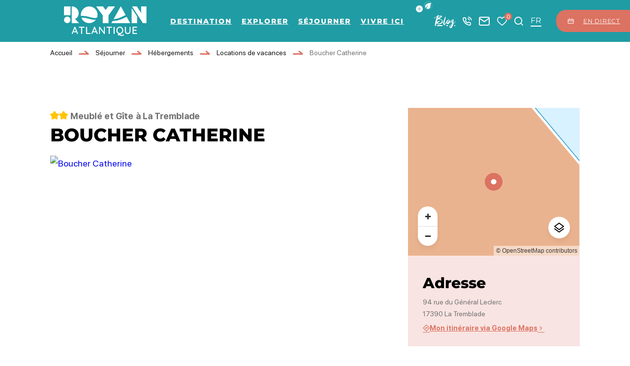

--- FILE ---
content_type: text/html; charset=UTF-8
request_url: https://www.royanatlantique.fr/locations-vacances/boucher-catherine-la-tremblade/
body_size: 53920
content:
<!doctype html>
<html lang="fr-FR" >
    <head>
    <meta charset="utf-8">
    <meta http-equiv="x-ua-compatible" content="ie=edge">
    <meta name="viewport" content="width=device-width, initial-scale=1, shrink-to-fit=no">

    
    <meta name='robots' content='index, follow, max-image-preview:large, max-snippet:-1, max-video-preview:-1' />
<meta name="uri-translation" content="on" /><link rel="alternate" hreflang="fr" href="https://www.royanatlantique.fr/locations-vacances/boucher-catherine-la-tremblade/" />
<link rel="alternate" hreflang="en" href="https://www.royanatlantique.fr/en/locations-vacances/boucher-catherine-la-tremblade/" />
<link rel="alternate" hreflang="de" href="https://www.royanatlantique.fr/de/locations-vacances/boucher-catherine-la-tremblade/" />

	<!-- This site is optimized with the Yoast SEO plugin v25.2 - https://yoast.com/wordpress/plugins/seo/ -->
	<title>Boucher Catherine à La Tremblade - Meublé et Gîte</title>
	<meta name="description" content="Maison à La Tremblade pour 3 : 58 m2 , 2 chambres. À partir de / semaine. En ville" />
	<link rel="canonical" href="https://www.royanatlantique.fr/locations-vacances/boucher-catherine-la-tremblade/" />
	<meta property="og:locale" content="fr_FR" />
	<meta property="og:type" content="article" />
	<meta property="og:title" content="Boucher Catherine à La Tremblade - Meublé et Gîte" />
	<meta property="og:description" content="Maison à La Tremblade pour 3 : 58 m2 , 2 chambres. À partir de / semaine. En ville" />
	<meta property="og:url" content="https://www.royanatlantique.fr/locations-vacances/boucher-catherine-la-tremblade/" />
	<meta property="og:site_name" content="Royan Atlantique" />
	<meta property="article:publisher" content="https://www.facebook.com/RoyanAtlantiqueDestination/" />
	<meta property="article:modified_time" content="2025-02-05T02:50:34+00:00" />
	<meta property="og:image" content="https://cdn.iris-etourism.io/uploads/royan_atlantique/sizes/5d6/173-87-16275373-800x520.webp" />
	<meta name="twitter:card" content="summary_large_image" />
	<meta name="twitter:site" content="@royanatlantique" />
	<script type="application/ld+json" class="yoast-schema-graph">{"@context":"https://schema.org","@graph":[{"@type":"WebPage","@id":"https://www.royanatlantique.fr/locations-vacances/boucher-catherine-la-tremblade/","url":"https://www.royanatlantique.fr/locations-vacances/boucher-catherine-la-tremblade/","name":"Boucher Catherine à La Tremblade - Meublé et Gîte","isPartOf":{"@id":"https://www.royanatlantique.fr/#website"},"datePublished":"2024-02-08T11:04:35+00:00","dateModified":"2025-02-05T02:50:34+00:00","description":"Maison à La Tremblade pour 3 : 58 m2 , 2 chambres. À partir de / semaine. En ville","breadcrumb":{"@id":"https://www.royanatlantique.fr/locations-vacances/boucher-catherine-la-tremblade/#breadcrumb"},"inLanguage":"fr-FR","potentialAction":[{"@type":"ReadAction","target":["https://www.royanatlantique.fr/locations-vacances/boucher-catherine-la-tremblade/"]}]},{"@type":"BreadcrumbList","@id":"https://www.royanatlantique.fr/locations-vacances/boucher-catherine-la-tremblade/#breadcrumb","itemListElement":[{"@type":"ListItem","position":1,"name":"Accueil","item":"https://www.royanatlantique.fr/"},{"@type":"ListItem","position":2,"name":"Séjourner","item":"https://www.royanatlantique.fr/sejourner/"},{"@type":"ListItem","position":3,"name":"Hébergements","item":"https://www.royanatlantique.fr/sejourner/hebergements/"},{"@type":"ListItem","position":4,"name":"Locations de vacances","item":"https://www.royanatlantique.fr/sejourner/hebergements/locations-vacances/"},{"@type":"ListItem","position":5,"name":"Boucher Catherine"}]},{"@type":"WebSite","@id":"https://www.royanatlantique.fr/#website","url":"https://www.royanatlantique.fr/","name":"Royan Atlantique","description":"Royan Atlantique se conjugue au pluriel avec des ambiances balnéaire, sauvage, ostréicole et viticole.","publisher":{"@id":"https://www.royanatlantique.fr/#organization"},"potentialAction":[{"@type":"SearchAction","target":{"@type":"EntryPoint","urlTemplate":"https://www.royanatlantique.fr/?s={search_term_string}"},"query-input":{"@type":"PropertyValueSpecification","valueRequired":true,"valueName":"search_term_string"}}],"inLanguage":"fr-FR"},{"@type":"Organization","@id":"https://www.royanatlantique.fr/#organization","name":"OFFICE DE TOURISME ROYAN ATLANTIQUE","alternateName":"ROYAN ATLANTIQUE","url":"https://www.royanatlantique.fr/","logo":{"@type":"ImageObject","inLanguage":"fr-FR","@id":"https://www.royanatlantique.fr/#/schema/logo/image/","url":"https://www.royanatlantique.fr/app/uploads/2024/04/default-thumbnail.webp","contentUrl":"https://www.royanatlantique.fr/app/uploads/2024/04/default-thumbnail.webp","width":400,"height":400,"caption":"OFFICE DE TOURISME ROYAN ATLANTIQUE"},"image":{"@id":"https://www.royanatlantique.fr/#/schema/logo/image/"},"sameAs":["https://www.facebook.com/RoyanAtlantiqueDestination/","https://x.com/royanatlantique","https://fr.linkedin.com/company/destination-royan-atlantique"]}]}</script>
	<!-- / Yoast SEO plugin. -->


<script type="text/javascript">
/* <![CDATA[ */
window._wpemojiSettings = {"baseUrl":"https:\/\/s.w.org\/images\/core\/emoji\/15.0.3\/72x72\/","ext":".png","svgUrl":"https:\/\/s.w.org\/images\/core\/emoji\/15.0.3\/svg\/","svgExt":".svg","source":{"concatemoji":"https:\/\/www.royanatlantique.fr\/wp-includes\/js\/wp-emoji-release.min.js?ver=6.6.2"}};
/*! This file is auto-generated */
!function(i,n){var o,s,e;function c(e){try{var t={supportTests:e,timestamp:(new Date).valueOf()};sessionStorage.setItem(o,JSON.stringify(t))}catch(e){}}function p(e,t,n){e.clearRect(0,0,e.canvas.width,e.canvas.height),e.fillText(t,0,0);var t=new Uint32Array(e.getImageData(0,0,e.canvas.width,e.canvas.height).data),r=(e.clearRect(0,0,e.canvas.width,e.canvas.height),e.fillText(n,0,0),new Uint32Array(e.getImageData(0,0,e.canvas.width,e.canvas.height).data));return t.every(function(e,t){return e===r[t]})}function u(e,t,n){switch(t){case"flag":return n(e,"\ud83c\udff3\ufe0f\u200d\u26a7\ufe0f","\ud83c\udff3\ufe0f\u200b\u26a7\ufe0f")?!1:!n(e,"\ud83c\uddfa\ud83c\uddf3","\ud83c\uddfa\u200b\ud83c\uddf3")&&!n(e,"\ud83c\udff4\udb40\udc67\udb40\udc62\udb40\udc65\udb40\udc6e\udb40\udc67\udb40\udc7f","\ud83c\udff4\u200b\udb40\udc67\u200b\udb40\udc62\u200b\udb40\udc65\u200b\udb40\udc6e\u200b\udb40\udc67\u200b\udb40\udc7f");case"emoji":return!n(e,"\ud83d\udc26\u200d\u2b1b","\ud83d\udc26\u200b\u2b1b")}return!1}function f(e,t,n){var r="undefined"!=typeof WorkerGlobalScope&&self instanceof WorkerGlobalScope?new OffscreenCanvas(300,150):i.createElement("canvas"),a=r.getContext("2d",{willReadFrequently:!0}),o=(a.textBaseline="top",a.font="600 32px Arial",{});return e.forEach(function(e){o[e]=t(a,e,n)}),o}function t(e){var t=i.createElement("script");t.src=e,t.defer=!0,i.head.appendChild(t)}"undefined"!=typeof Promise&&(o="wpEmojiSettingsSupports",s=["flag","emoji"],n.supports={everything:!0,everythingExceptFlag:!0},e=new Promise(function(e){i.addEventListener("DOMContentLoaded",e,{once:!0})}),new Promise(function(t){var n=function(){try{var e=JSON.parse(sessionStorage.getItem(o));if("object"==typeof e&&"number"==typeof e.timestamp&&(new Date).valueOf()<e.timestamp+604800&&"object"==typeof e.supportTests)return e.supportTests}catch(e){}return null}();if(!n){if("undefined"!=typeof Worker&&"undefined"!=typeof OffscreenCanvas&&"undefined"!=typeof URL&&URL.createObjectURL&&"undefined"!=typeof Blob)try{var e="postMessage("+f.toString()+"("+[JSON.stringify(s),u.toString(),p.toString()].join(",")+"));",r=new Blob([e],{type:"text/javascript"}),a=new Worker(URL.createObjectURL(r),{name:"wpTestEmojiSupports"});return void(a.onmessage=function(e){c(n=e.data),a.terminate(),t(n)})}catch(e){}c(n=f(s,u,p))}t(n)}).then(function(e){for(var t in e)n.supports[t]=e[t],n.supports.everything=n.supports.everything&&n.supports[t],"flag"!==t&&(n.supports.everythingExceptFlag=n.supports.everythingExceptFlag&&n.supports[t]);n.supports.everythingExceptFlag=n.supports.everythingExceptFlag&&!n.supports.flag,n.DOMReady=!1,n.readyCallback=function(){n.DOMReady=!0}}).then(function(){return e}).then(function(){var e;n.supports.everything||(n.readyCallback(),(e=n.source||{}).concatemoji?t(e.concatemoji):e.wpemoji&&e.twemoji&&(t(e.twemoji),t(e.wpemoji)))}))}((window,document),window._wpemojiSettings);
/* ]]> */
</script>
<link rel='preload' as='style'href='https://www.royanatlantique.fr/app/plugins/iris-weather/public/styles/weather-font.d55c4fc27545773f.css' type='text/css' media='all' />
<link rel='stylesheet' id='weather-font-css' href='https://www.royanatlantique.fr/app/plugins/iris-weather/public/styles/weather-font.d55c4fc27545773f.css' type='text/css' media='all' />
<style id='wp-emoji-styles-inline-css' type='text/css'>

	img.wp-smiley, img.emoji {
		display: inline !important;
		border: none !important;
		box-shadow: none !important;
		height: 1em !important;
		width: 1em !important;
		margin: 0 0.07em !important;
		vertical-align: -0.1em !important;
		background: none !important;
		padding: 0 !important;
	}
</style>
<link rel='preload' as='style'href='https://www.royanatlantique.fr/wp-includes/css/dist/block-library/style.min.css?ver=6.6.2' type='text/css' media='all' />
<link rel='stylesheet' id='wp-block-library-css' href='https://www.royanatlantique.fr/wp-includes/css/dist/block-library/style.min.css?ver=6.6.2' type='text/css' media='all' />
<link rel='preload' as='style'href='https://www.royanatlantique.fr/app/plugins/iris_collection_plugin_gutenberg_blocks/public/blocks/icon/styles/icon.6419762c49e0a404.css?ver=6.6.2' type='text/css' media='all' />
<link rel='stylesheet' id='iris-block-icon-style-css' href='https://www.royanatlantique.fr/app/plugins/iris_collection_plugin_gutenberg_blocks/public/blocks/icon/styles/icon.6419762c49e0a404.css?ver=6.6.2' type='text/css' media='all' />
<link rel='preload' as='style'href='https://www.royanatlantique.fr/app/plugins/iris_collection_plugin_gutenberg_blocks/public/blocks/tabs/styles/tabs.0cdf274b448cbbb1.css' type='text/css' media='all' />
<link rel='stylesheet' id='iris-tabs-css' href='https://www.royanatlantique.fr/app/plugins/iris_collection_plugin_gutenberg_blocks/public/blocks/tabs/styles/tabs.0cdf274b448cbbb1.css' type='text/css' media='all' />
<style id='wp-etourisme-v3-column-style-inline-css' type='text/css'>
.wp-block-wp-etourisme-v3-column .wpet-col-inner{display:flex;flex-direction:column}

</style>
<style id='wp-etourisme-v3-columns-style-inline-css' type='text/css'>
.editor-styles-wrapper .wp-block-wp-etourisme-v3-layout:not(.frontend-view) .wp-block-wp-etourisme-v3-columns .wp-block-wp-etourisme-v3-column{width:100%}.editor-styles-wrapper .wp-block-wp-etourisme-v3-layout:not(.frontend-view) .wp-block-wp-etourisme-v3-columns.format-66-33 .wp-block-wp-etourisme-v3-column:first-child{width:66.6666666667%}.editor-styles-wrapper .wp-block-wp-etourisme-v3-layout:not(.frontend-view) .wp-block-wp-etourisme-v3-columns.format-33-66 .wp-block-wp-etourisme-v3-column:first-child,.editor-styles-wrapper .wp-block-wp-etourisme-v3-layout:not(.frontend-view) .wp-block-wp-etourisme-v3-columns.format-66-33 .wp-block-wp-etourisme-v3-column:last-child{width:33.3333333333%}.editor-styles-wrapper .wp-block-wp-etourisme-v3-layout:not(.frontend-view) .wp-block-wp-etourisme-v3-columns.format-33-66 .wp-block-wp-etourisme-v3-column:last-child{width:66.6666666667%}

</style>
<style id='wp-etourisme-v3-map-style-inline-css' type='text/css'>
.wp-block-wp-etourisme-v3-map .map{background:#eee;min-height:250px;padding:30px}

</style>
<style id='wp-etourisme-v3-price-style-inline-css' type='text/css'>
.select-price-bases-control{border:1px solid #e0e0e0;padding:14px}.select-price-bases-control.has-error{background-color:ligthen(#dc3545,50%);position:relative}.select-price-bases-control.has-error:before{background-color:#dc3545;border-radius:50%;content:" ";height:10px;position:absolute;right:4px;top:4px;width:10px}

</style>
<style id='wp-etourisme-v3-text-style-inline-css' type='text/css'>
.wp-block-wp-etourisme-v3-text.format-excerpt{font-weight:700}

</style>
<style id='global-styles-inline-css' type='text/css'>
:root{--wp--preset--aspect-ratio--square: 1;--wp--preset--aspect-ratio--4-3: 4/3;--wp--preset--aspect-ratio--3-4: 3/4;--wp--preset--aspect-ratio--3-2: 3/2;--wp--preset--aspect-ratio--2-3: 2/3;--wp--preset--aspect-ratio--16-9: 16/9;--wp--preset--aspect-ratio--9-16: 9/16;--wp--preset--color--black: #000000;--wp--preset--color--cyan-bluish-gray: #abb8c3;--wp--preset--color--white: #ffffff;--wp--preset--color--pale-pink: #f78da7;--wp--preset--color--vivid-red: #cf2e2e;--wp--preset--color--luminous-vivid-orange: #ff6900;--wp--preset--color--luminous-vivid-amber: #fcb900;--wp--preset--color--light-green-cyan: #7bdcb5;--wp--preset--color--vivid-green-cyan: #00d084;--wp--preset--color--pale-cyan-blue: #8ed1fc;--wp--preset--color--vivid-cyan-blue: #0693e3;--wp--preset--color--vivid-purple: #9b51e0;--wp--preset--gradient--vivid-cyan-blue-to-vivid-purple: linear-gradient(135deg,rgba(6,147,227,1) 0%,rgb(155,81,224) 100%);--wp--preset--gradient--light-green-cyan-to-vivid-green-cyan: linear-gradient(135deg,rgb(122,220,180) 0%,rgb(0,208,130) 100%);--wp--preset--gradient--luminous-vivid-amber-to-luminous-vivid-orange: linear-gradient(135deg,rgba(252,185,0,1) 0%,rgba(255,105,0,1) 100%);--wp--preset--gradient--luminous-vivid-orange-to-vivid-red: linear-gradient(135deg,rgba(255,105,0,1) 0%,rgb(207,46,46) 100%);--wp--preset--gradient--very-light-gray-to-cyan-bluish-gray: linear-gradient(135deg,rgb(238,238,238) 0%,rgb(169,184,195) 100%);--wp--preset--gradient--cool-to-warm-spectrum: linear-gradient(135deg,rgb(74,234,220) 0%,rgb(151,120,209) 20%,rgb(207,42,186) 40%,rgb(238,44,130) 60%,rgb(251,105,98) 80%,rgb(254,248,76) 100%);--wp--preset--gradient--blush-light-purple: linear-gradient(135deg,rgb(255,206,236) 0%,rgb(152,150,240) 100%);--wp--preset--gradient--blush-bordeaux: linear-gradient(135deg,rgb(254,205,165) 0%,rgb(254,45,45) 50%,rgb(107,0,62) 100%);--wp--preset--gradient--luminous-dusk: linear-gradient(135deg,rgb(255,203,112) 0%,rgb(199,81,192) 50%,rgb(65,88,208) 100%);--wp--preset--gradient--pale-ocean: linear-gradient(135deg,rgb(255,245,203) 0%,rgb(182,227,212) 50%,rgb(51,167,181) 100%);--wp--preset--gradient--electric-grass: linear-gradient(135deg,rgb(202,248,128) 0%,rgb(113,206,126) 100%);--wp--preset--gradient--midnight: linear-gradient(135deg,rgb(2,3,129) 0%,rgb(40,116,252) 100%);--wp--preset--font-size--small: 13px;--wp--preset--font-size--medium: 20px;--wp--preset--font-size--large: 36px;--wp--preset--font-size--x-large: 42px;--wp--preset--spacing--20: 0.44rem;--wp--preset--spacing--30: 0.67rem;--wp--preset--spacing--40: 1rem;--wp--preset--spacing--50: 1.5rem;--wp--preset--spacing--60: 2.25rem;--wp--preset--spacing--70: 3.38rem;--wp--preset--spacing--80: 5.06rem;--wp--preset--shadow--natural: 6px 6px 9px rgba(0, 0, 0, 0.2);--wp--preset--shadow--deep: 12px 12px 50px rgba(0, 0, 0, 0.4);--wp--preset--shadow--sharp: 6px 6px 0px rgba(0, 0, 0, 0.2);--wp--preset--shadow--outlined: 6px 6px 0px -3px rgba(255, 255, 255, 1), 6px 6px rgba(0, 0, 0, 1);--wp--preset--shadow--crisp: 6px 6px 0px rgba(0, 0, 0, 1);}:root { --wp--style--global--content-size: 800px;--wp--style--global--wide-size: 1220px; }:where(body) { margin: 0; }.wp-site-blocks > .alignleft { float: left; margin-right: 2em; }.wp-site-blocks > .alignright { float: right; margin-left: 2em; }.wp-site-blocks > .aligncenter { justify-content: center; margin-left: auto; margin-right: auto; }:where(.is-layout-flex){gap: 0.5em;}:where(.is-layout-grid){gap: 0.5em;}.is-layout-flow > .alignleft{float: left;margin-inline-start: 0;margin-inline-end: 2em;}.is-layout-flow > .alignright{float: right;margin-inline-start: 2em;margin-inline-end: 0;}.is-layout-flow > .aligncenter{margin-left: auto !important;margin-right: auto !important;}.is-layout-constrained > .alignleft{float: left;margin-inline-start: 0;margin-inline-end: 2em;}.is-layout-constrained > .alignright{float: right;margin-inline-start: 2em;margin-inline-end: 0;}.is-layout-constrained > .aligncenter{margin-left: auto !important;margin-right: auto !important;}.is-layout-constrained > :where(:not(.alignleft):not(.alignright):not(.alignfull)){max-width: var(--wp--style--global--content-size);margin-left: auto !important;margin-right: auto !important;}.is-layout-constrained > .alignwide{max-width: var(--wp--style--global--wide-size);}body .is-layout-flex{display: flex;}.is-layout-flex{flex-wrap: wrap;align-items: center;}.is-layout-flex > :is(*, div){margin: 0;}body .is-layout-grid{display: grid;}.is-layout-grid > :is(*, div){margin: 0;}body{padding-top: 0px;padding-right: 0px;padding-bottom: 0px;padding-left: 0px;}a:where(:not(.wp-element-button)){text-decoration: underline;}:root :where(.wp-element-button, .wp-block-button__link){background-color: #32373c;border-width: 0;color: #fff;font-family: inherit;font-size: inherit;line-height: inherit;padding: calc(0.667em + 2px) calc(1.333em + 2px);text-decoration: none;}.has-black-color{color: var(--wp--preset--color--black) !important;}.has-cyan-bluish-gray-color{color: var(--wp--preset--color--cyan-bluish-gray) !important;}.has-white-color{color: var(--wp--preset--color--white) !important;}.has-pale-pink-color{color: var(--wp--preset--color--pale-pink) !important;}.has-vivid-red-color{color: var(--wp--preset--color--vivid-red) !important;}.has-luminous-vivid-orange-color{color: var(--wp--preset--color--luminous-vivid-orange) !important;}.has-luminous-vivid-amber-color{color: var(--wp--preset--color--luminous-vivid-amber) !important;}.has-light-green-cyan-color{color: var(--wp--preset--color--light-green-cyan) !important;}.has-vivid-green-cyan-color{color: var(--wp--preset--color--vivid-green-cyan) !important;}.has-pale-cyan-blue-color{color: var(--wp--preset--color--pale-cyan-blue) !important;}.has-vivid-cyan-blue-color{color: var(--wp--preset--color--vivid-cyan-blue) !important;}.has-vivid-purple-color{color: var(--wp--preset--color--vivid-purple) !important;}.has-black-background-color{background-color: var(--wp--preset--color--black) !important;}.has-cyan-bluish-gray-background-color{background-color: var(--wp--preset--color--cyan-bluish-gray) !important;}.has-white-background-color{background-color: var(--wp--preset--color--white) !important;}.has-pale-pink-background-color{background-color: var(--wp--preset--color--pale-pink) !important;}.has-vivid-red-background-color{background-color: var(--wp--preset--color--vivid-red) !important;}.has-luminous-vivid-orange-background-color{background-color: var(--wp--preset--color--luminous-vivid-orange) !important;}.has-luminous-vivid-amber-background-color{background-color: var(--wp--preset--color--luminous-vivid-amber) !important;}.has-light-green-cyan-background-color{background-color: var(--wp--preset--color--light-green-cyan) !important;}.has-vivid-green-cyan-background-color{background-color: var(--wp--preset--color--vivid-green-cyan) !important;}.has-pale-cyan-blue-background-color{background-color: var(--wp--preset--color--pale-cyan-blue) !important;}.has-vivid-cyan-blue-background-color{background-color: var(--wp--preset--color--vivid-cyan-blue) !important;}.has-vivid-purple-background-color{background-color: var(--wp--preset--color--vivid-purple) !important;}.has-black-border-color{border-color: var(--wp--preset--color--black) !important;}.has-cyan-bluish-gray-border-color{border-color: var(--wp--preset--color--cyan-bluish-gray) !important;}.has-white-border-color{border-color: var(--wp--preset--color--white) !important;}.has-pale-pink-border-color{border-color: var(--wp--preset--color--pale-pink) !important;}.has-vivid-red-border-color{border-color: var(--wp--preset--color--vivid-red) !important;}.has-luminous-vivid-orange-border-color{border-color: var(--wp--preset--color--luminous-vivid-orange) !important;}.has-luminous-vivid-amber-border-color{border-color: var(--wp--preset--color--luminous-vivid-amber) !important;}.has-light-green-cyan-border-color{border-color: var(--wp--preset--color--light-green-cyan) !important;}.has-vivid-green-cyan-border-color{border-color: var(--wp--preset--color--vivid-green-cyan) !important;}.has-pale-cyan-blue-border-color{border-color: var(--wp--preset--color--pale-cyan-blue) !important;}.has-vivid-cyan-blue-border-color{border-color: var(--wp--preset--color--vivid-cyan-blue) !important;}.has-vivid-purple-border-color{border-color: var(--wp--preset--color--vivid-purple) !important;}.has-vivid-cyan-blue-to-vivid-purple-gradient-background{background: var(--wp--preset--gradient--vivid-cyan-blue-to-vivid-purple) !important;}.has-light-green-cyan-to-vivid-green-cyan-gradient-background{background: var(--wp--preset--gradient--light-green-cyan-to-vivid-green-cyan) !important;}.has-luminous-vivid-amber-to-luminous-vivid-orange-gradient-background{background: var(--wp--preset--gradient--luminous-vivid-amber-to-luminous-vivid-orange) !important;}.has-luminous-vivid-orange-to-vivid-red-gradient-background{background: var(--wp--preset--gradient--luminous-vivid-orange-to-vivid-red) !important;}.has-very-light-gray-to-cyan-bluish-gray-gradient-background{background: var(--wp--preset--gradient--very-light-gray-to-cyan-bluish-gray) !important;}.has-cool-to-warm-spectrum-gradient-background{background: var(--wp--preset--gradient--cool-to-warm-spectrum) !important;}.has-blush-light-purple-gradient-background{background: var(--wp--preset--gradient--blush-light-purple) !important;}.has-blush-bordeaux-gradient-background{background: var(--wp--preset--gradient--blush-bordeaux) !important;}.has-luminous-dusk-gradient-background{background: var(--wp--preset--gradient--luminous-dusk) !important;}.has-pale-ocean-gradient-background{background: var(--wp--preset--gradient--pale-ocean) !important;}.has-electric-grass-gradient-background{background: var(--wp--preset--gradient--electric-grass) !important;}.has-midnight-gradient-background{background: var(--wp--preset--gradient--midnight) !important;}.has-small-font-size{font-size: var(--wp--preset--font-size--small) !important;}.has-medium-font-size{font-size: var(--wp--preset--font-size--medium) !important;}.has-large-font-size{font-size: var(--wp--preset--font-size--large) !important;}.has-x-large-font-size{font-size: var(--wp--preset--font-size--x-large) !important;}
:where(.wp-block-post-template.is-layout-flex){gap: 1.25em;}:where(.wp-block-post-template.is-layout-grid){gap: 1.25em;}
:where(.wp-block-columns.is-layout-flex){gap: 2em;}:where(.wp-block-columns.is-layout-grid){gap: 2em;}
:root :where(.wp-block-pullquote){font-size: 1.5em;line-height: 1.6;}
</style>
<link rel='preload' as='style'href='https://www.royanatlantique.fr/app/plugins/wp-etourisme-v3/assets/dist/css/app_shared-k81jy0w3a5q2xwwdpvca2v.min.css' type='text/css' media='all' />
<link rel='stylesheet' id='wp-etourisme-v3-css' href='https://www.royanatlantique.fr/app/plugins/wp-etourisme-v3/assets/dist/css/app_shared-k81jy0w3a5q2xwwdpvca2v.min.css' type='text/css' media='all' />
<link rel='preload' as='style'href='https://www.royanatlantique.fr/app/plugins/iris-tides/public/styles/tides-font.cda3369eada0eb7f.css' type='text/css' media='all' />
<link rel='stylesheet' id='tides-font-css' href='https://www.royanatlantique.fr/app/plugins/iris-tides/public/styles/tides-font.cda3369eada0eb7f.css' type='text/css' media='all' />
<link rel='preload' as='style'href='https://www.royanatlantique.fr/app/plugins/iris-tides/public/styles/iris-tides.979281f18d1e4382.css' type='text/css' media='all' />
<link rel='stylesheet' id='iris-tides-css' href='https://www.royanatlantique.fr/app/plugins/iris-tides/public/styles/iris-tides.979281f18d1e4382.css' type='text/css' media='all' />
<link rel='preload' as='style'href='https://www.royanatlantique.fr/app/plugins/iris_collection_plugin_core/public/styles/core-app.4bb6b010df38d94c.css' type='text/css' media='all' />
<link rel='stylesheet' id='core-app-css' href='https://www.royanatlantique.fr/app/plugins/iris_collection_plugin_core/public/styles/core-app.4bb6b010df38d94c.css' type='text/css' media='all' />
<style id='core-app-inline-css' type='text/css'>
:root{--iris--global--color-1:#000000;--iris--global--color-rgb-1:0,0,0;--iris--global--color-2:#707070;--iris--global--color-rgb-2:112,112,112;--iris--global--color-3:#209ca4;--iris--global--color-rgb-3:32,156,164;--iris--global--color-4:#dc7261;--iris--global--color-rgb-4:220,114,97;--iris--global--color-5:#0093b1;--iris--global--color-rgb-5:0,147,177;--iris--global--color-6:#5fcbae;--iris--global--color-rgb-6:95,203,174;--iris--global--color-7:#f8e4e2;--iris--global--color-rgb-7:248,228,226;--iris--global--color-8:#ffffff;--iris--global--color-rgb-8:255,255,255;--iris--global--font-family-1:Montserrat;--iris--global--font-family-2:amstagram;--iris--global--font-family-3:sfprodisplay;--iris--global--font-family-4:LEMONMILK;}
</style>
<link rel='preload' as='style'href='https://www.royanatlantique.fr/app/plugins/iris_collection_plugin_core/public/styles/core-font.e8a437df6208cd82.css' type='text/css' media='all' />
<link rel='stylesheet' id='core-font-css' href='https://www.royanatlantique.fr/app/plugins/iris_collection_plugin_core/public/styles/core-font.e8a437df6208cd82.css' type='text/css' media='all' />
<link rel='preload' as='style'href='https://www.royanatlantique.fr/app/plugins/iris_collection_plugin_core/public/styles/core-print-app.8c4ae2d061cff23a.css' type='text/css' media='print' />
<link rel='stylesheet' id='core-print-app-css' href='https://www.royanatlantique.fr/app/plugins/iris_collection_plugin_core/public/styles/core-print-app.8c4ae2d061cff23a.css' type='text/css' media='print' />
<link rel='preload' as='style'href='https://www.royanatlantique.fr/app/plugins/iris_collection_plugin_etourisme_v3/public/styles/etourisme-app.031b41b7537fcbb6.css' type='text/css' media='all' />
<link rel='stylesheet' id='etourisme-app-css' href='https://www.royanatlantique.fr/app/plugins/iris_collection_plugin_etourisme_v3/public/styles/etourisme-app.031b41b7537fcbb6.css' type='text/css' media='all' />
<link rel='preload' as='style'href='https://www.royanatlantique.fr/app/plugins/iris_collection_plugin_etourisme_v3/public/styles/etourisme-font.8150e77c9664e954.css' type='text/css' media='all' />
<link rel='stylesheet' id='etourisme-font-css' href='https://www.royanatlantique.fr/app/plugins/iris_collection_plugin_etourisme_v3/public/styles/etourisme-font.8150e77c9664e954.css' type='text/css' media='all' />
<link rel='preload' as='style'href='https://www.royanatlantique.fr/app/plugins/iris_collection_plugin_etourisme_v3/public/styles/etourisme-single.85df67fa1593d6f8.css' type='text/css' media='all' />
<link rel='stylesheet' id='etourisme-single-css' href='https://www.royanatlantique.fr/app/plugins/iris_collection_plugin_etourisme_v3/public/styles/etourisme-single.85df67fa1593d6f8.css' type='text/css' media='all' />
<link rel='preload' as='style'href='https://www.royanatlantique.fr/app/plugins/iris-travel-book/public/styles/iris-travel-book-app.13a3c1326665f2c4.css' type='text/css' media='all' />
<link rel='stylesheet' id='iris-travel-book-app-css' href='https://www.royanatlantique.fr/app/plugins/iris-travel-book/public/styles/iris-travel-book-app.13a3c1326665f2c4.css' type='text/css' media='all' />
<link rel='preload' as='style'href='https://www.royanatlantique.fr/app/plugins/iris_collection_plugin_gutenberg_blocks/public/styles/gutenberg-blocks-app.315954be414e7371.css' type='text/css' media='all' />
<link rel='stylesheet' id='gutenberg-blocks-app-css' href='https://www.royanatlantique.fr/app/plugins/iris_collection_plugin_gutenberg_blocks/public/styles/gutenberg-blocks-app.315954be414e7371.css' type='text/css' media='all' />
<link rel='preload' as='style'href='https://www.royanatlantique.fr/app/plugins/iris_collection_plugin_gutenberg_blocks/public/styles/gutenberg-blocks-print-app.6f3c682d5f95d56d.css' type='text/css' media='print' />
<link rel='stylesheet' id='gutenberg-blocks-print-app-css' href='https://www.royanatlantique.fr/app/plugins/iris_collection_plugin_gutenberg_blocks/public/styles/gutenberg-blocks-print-app.6f3c682d5f95d56d.css' type='text/css' media='print' />
<link rel='preload' as='style'href='https://www.royanatlantique.fr/app/plugins/iris_collection_plugin_gutenberg_blocks/public/styles/gutenberg-blocks-font.8b77568ffd5f05c8.css' type='text/css' media='all' />
<link rel='stylesheet' id='gutenberg-blocks-font-css' href='https://www.royanatlantique.fr/app/plugins/iris_collection_plugin_gutenberg_blocks/public/styles/gutenberg-blocks-font.8b77568ffd5f05c8.css' type='text/css' media='all' />
<link rel='preload' as='style'href='https://www.royanatlantique.fr/app/themes/theme_customer/public/styles/customer-font.119f0971fe17cdfb.css' type='text/css' media='all' />
<link rel='stylesheet' id='customer-font-css' href='https://www.royanatlantique.fr/app/themes/theme_customer/public/styles/customer-font.119f0971fe17cdfb.css' type='text/css' media='all' />
<link rel='preload' as='style'href='https://www.royanatlantique.fr/app/themes/theme_customer/public/styles/customer.7e0ecd33c28f70e4.css' type='text/css' media='all' />
<link rel='stylesheet' id='customer-css' href='https://www.royanatlantique.fr/app/themes/theme_customer/public/styles/customer.7e0ecd33c28f70e4.css' type='text/css' media='all' />
<script type="text/javascript" src="https://www.royanatlantique.fr/wp-includes/js/jquery/jquery.min.js?ver=3.7.1" id="jquery-core-js"></script>
<script type="text/javascript" src="https://www.royanatlantique.fr/wp-includes/js/jquery/jquery-migrate.min.js?ver=3.4.1" id="jquery-migrate-js"></script>
<script type="text/javascript" id="iris-map-js-extra">
/* <![CDATA[ */
var IrisMap = {"config":{"main":{"apiKey":"","switcherController":1,"zoom":12,"center":{"lat":45.624236000000003,"lng":-1.024221},"markerImageUrl":"https:\/\/www.royanatlantique.fr\/app\/themes\/theme_customer\/public\/images\/markers\/marker.0b7d6eb496fc28e5.svg","markerHoverImageUrl":"https:\/\/www.royanatlantique.fr\/app\/themes\/theme_customer\/public\/images\/markers\/marker-hover.365ebc7ce9352c79.svg","markerOptions":{"width":36,"height":36,"backgroundSize":"100%"},"markerUserImageUrl":"https:\/\/www.royanatlantique.fr\/app\/plugins\/iris-map\/assets\/dist\/images\/markers\/marker-user.svg","markerUserOptions":{"width":18,"height":30,"backgroundSize":"100%"},"markerNumbersUrl":{"1":"https:\/\/www.royanatlantique.fr\/app\/plugins\/iris-map\/assets\/dist\/images\/markers\/number\/marker_1.svg","2":"https:\/\/www.royanatlantique.fr\/app\/plugins\/iris-map\/assets\/dist\/images\/markers\/number\/marker_2.svg","3":"https:\/\/www.royanatlantique.fr\/app\/plugins\/iris-map\/assets\/dist\/images\/markers\/number\/marker_3.svg","4":"https:\/\/www.royanatlantique.fr\/app\/plugins\/iris-map\/assets\/dist\/images\/markers\/number\/marker_4.svg","5":"https:\/\/www.royanatlantique.fr\/app\/plugins\/iris-map\/assets\/dist\/images\/markers\/number\/marker_5.svg","6":"https:\/\/www.royanatlantique.fr\/app\/plugins\/iris-map\/assets\/dist\/images\/markers\/number\/marker_6.svg","7":"https:\/\/www.royanatlantique.fr\/app\/plugins\/iris-map\/assets\/dist\/images\/markers\/number\/marker_7.svg","8":"https:\/\/www.royanatlantique.fr\/app\/plugins\/iris-map\/assets\/dist\/images\/markers\/number\/marker_8.svg","9":"https:\/\/www.royanatlantique.fr\/app\/plugins\/iris-map\/assets\/dist\/images\/markers\/number\/marker_9.svg","10":"https:\/\/www.royanatlantique.fr\/app\/plugins\/iris-map\/assets\/dist\/images\/markers\/number\/marker_10.svg","11":"https:\/\/www.royanatlantique.fr\/app\/plugins\/iris-map\/assets\/dist\/images\/markers\/number\/marker_11.svg","12":"https:\/\/www.royanatlantique.fr\/app\/plugins\/iris-map\/assets\/dist\/images\/markers\/number\/marker_12.svg","13":"https:\/\/www.royanatlantique.fr\/app\/plugins\/iris-map\/assets\/dist\/images\/markers\/number\/marker_13.svg","14":"https:\/\/www.royanatlantique.fr\/app\/plugins\/iris-map\/assets\/dist\/images\/markers\/number\/marker_14.svg","15":"https:\/\/www.royanatlantique.fr\/app\/plugins\/iris-map\/assets\/dist\/images\/markers\/number\/marker_15.svg","16":"https:\/\/www.royanatlantique.fr\/app\/plugins\/iris-map\/assets\/dist\/images\/markers\/number\/marker_16.svg","17":"https:\/\/www.royanatlantique.fr\/app\/plugins\/iris-map\/assets\/dist\/images\/markers\/number\/marker_17.svg","18":"https:\/\/www.royanatlantique.fr\/app\/plugins\/iris-map\/assets\/dist\/images\/markers\/number\/marker_18.svg","19":"https:\/\/www.royanatlantique.fr\/app\/plugins\/iris-map\/assets\/dist\/images\/markers\/number\/marker_19.svg","20":"https:\/\/www.royanatlantique.fr\/app\/plugins\/iris-map\/assets\/dist\/images\/markers\/number\/marker_20.svg","21":"https:\/\/www.royanatlantique.fr\/app\/plugins\/iris-map\/assets\/dist\/images\/markers\/number\/marker_21.svg","22":"https:\/\/www.royanatlantique.fr\/app\/plugins\/iris-map\/assets\/dist\/images\/markers\/number\/marker_22.svg","23":"https:\/\/www.royanatlantique.fr\/app\/plugins\/iris-map\/assets\/dist\/images\/markers\/number\/marker_23.svg","24":"https:\/\/www.royanatlantique.fr\/app\/plugins\/iris-map\/assets\/dist\/images\/markers\/number\/marker_24.svg","25":"https:\/\/www.royanatlantique.fr\/app\/plugins\/iris-map\/assets\/dist\/images\/markers\/number\/marker_25.svg","26":"https:\/\/www.royanatlantique.fr\/app\/plugins\/iris-map\/assets\/dist\/images\/markers\/number\/marker_26.svg","27":"https:\/\/www.royanatlantique.fr\/app\/plugins\/iris-map\/assets\/dist\/images\/markers\/number\/marker_27.svg","28":"https:\/\/www.royanatlantique.fr\/app\/plugins\/iris-map\/assets\/dist\/images\/markers\/number\/marker_28.svg","29":"https:\/\/www.royanatlantique.fr\/app\/plugins\/iris-map\/assets\/dist\/images\/markers\/number\/marker_29.svg","30":"https:\/\/www.royanatlantique.fr\/app\/plugins\/iris-map\/assets\/dist\/images\/markers\/number\/marker_30.svg","31":"https:\/\/www.royanatlantique.fr\/app\/plugins\/iris-map\/assets\/dist\/images\/markers\/number\/marker_31.svg","32":"https:\/\/www.royanatlantique.fr\/app\/plugins\/iris-map\/assets\/dist\/images\/markers\/number\/marker_32.svg","33":"https:\/\/www.royanatlantique.fr\/app\/plugins\/iris-map\/assets\/dist\/images\/markers\/number\/marker_33.svg","34":"https:\/\/www.royanatlantique.fr\/app\/plugins\/iris-map\/assets\/dist\/images\/markers\/number\/marker_34.svg","35":"https:\/\/www.royanatlantique.fr\/app\/plugins\/iris-map\/assets\/dist\/images\/markers\/number\/marker_35.svg","36":"https:\/\/www.royanatlantique.fr\/app\/plugins\/iris-map\/assets\/dist\/images\/markers\/number\/marker_36.svg","37":"https:\/\/www.royanatlantique.fr\/app\/plugins\/iris-map\/assets\/dist\/images\/markers\/number\/marker_37.svg","38":"https:\/\/www.royanatlantique.fr\/app\/plugins\/iris-map\/assets\/dist\/images\/markers\/number\/marker_38.svg","39":"https:\/\/www.royanatlantique.fr\/app\/plugins\/iris-map\/assets\/dist\/images\/markers\/number\/marker_39.svg","40":"https:\/\/www.royanatlantique.fr\/app\/plugins\/iris-map\/assets\/dist\/images\/markers\/number\/marker_40.svg"},"markerHoverNumbersUrl":{"1":"https:\/\/www.royanatlantique.fr\/app\/plugins\/iris-map\/assets\/dist\/images\/markers\/number\/hover-marker_1.svg","2":"https:\/\/www.royanatlantique.fr\/app\/plugins\/iris-map\/assets\/dist\/images\/markers\/number\/hover-marker_2.svg","3":"https:\/\/www.royanatlantique.fr\/app\/plugins\/iris-map\/assets\/dist\/images\/markers\/number\/hover-marker_3.svg","4":"https:\/\/www.royanatlantique.fr\/app\/plugins\/iris-map\/assets\/dist\/images\/markers\/number\/hover-marker_4.svg","5":"https:\/\/www.royanatlantique.fr\/app\/plugins\/iris-map\/assets\/dist\/images\/markers\/number\/hover-marker_5.svg","6":"https:\/\/www.royanatlantique.fr\/app\/plugins\/iris-map\/assets\/dist\/images\/markers\/number\/hover-marker_6.svg","7":"https:\/\/www.royanatlantique.fr\/app\/plugins\/iris-map\/assets\/dist\/images\/markers\/number\/hover-marker_7.svg","8":"https:\/\/www.royanatlantique.fr\/app\/plugins\/iris-map\/assets\/dist\/images\/markers\/number\/hover-marker_8.svg","9":"https:\/\/www.royanatlantique.fr\/app\/plugins\/iris-map\/assets\/dist\/images\/markers\/number\/hover-marker_9.svg","10":"https:\/\/www.royanatlantique.fr\/app\/plugins\/iris-map\/assets\/dist\/images\/markers\/number\/hover-marker_10.svg","11":"https:\/\/www.royanatlantique.fr\/app\/plugins\/iris-map\/assets\/dist\/images\/markers\/number\/hover-marker_11.svg","12":"https:\/\/www.royanatlantique.fr\/app\/plugins\/iris-map\/assets\/dist\/images\/markers\/number\/hover-marker_12.svg","13":"https:\/\/www.royanatlantique.fr\/app\/plugins\/iris-map\/assets\/dist\/images\/markers\/number\/hover-marker_13.svg","14":"https:\/\/www.royanatlantique.fr\/app\/plugins\/iris-map\/assets\/dist\/images\/markers\/number\/hover-marker_14.svg","15":"https:\/\/www.royanatlantique.fr\/app\/plugins\/iris-map\/assets\/dist\/images\/markers\/number\/hover-marker_15.svg","16":"https:\/\/www.royanatlantique.fr\/app\/plugins\/iris-map\/assets\/dist\/images\/markers\/number\/hover-marker_16.svg","17":"https:\/\/www.royanatlantique.fr\/app\/plugins\/iris-map\/assets\/dist\/images\/markers\/number\/hover-marker_17.svg","18":"https:\/\/www.royanatlantique.fr\/app\/plugins\/iris-map\/assets\/dist\/images\/markers\/number\/hover-marker_18.svg","19":"https:\/\/www.royanatlantique.fr\/app\/plugins\/iris-map\/assets\/dist\/images\/markers\/number\/hover-marker_19.svg","20":"https:\/\/www.royanatlantique.fr\/app\/plugins\/iris-map\/assets\/dist\/images\/markers\/number\/hover-marker_20.svg","21":"https:\/\/www.royanatlantique.fr\/app\/plugins\/iris-map\/assets\/dist\/images\/markers\/number\/hover-marker_21.svg","22":"https:\/\/www.royanatlantique.fr\/app\/plugins\/iris-map\/assets\/dist\/images\/markers\/number\/hover-marker_22.svg","23":"https:\/\/www.royanatlantique.fr\/app\/plugins\/iris-map\/assets\/dist\/images\/markers\/number\/hover-marker_23.svg","24":"https:\/\/www.royanatlantique.fr\/app\/plugins\/iris-map\/assets\/dist\/images\/markers\/number\/hover-marker_24.svg","25":"https:\/\/www.royanatlantique.fr\/app\/plugins\/iris-map\/assets\/dist\/images\/markers\/number\/hover-marker_25.svg","26":"https:\/\/www.royanatlantique.fr\/app\/plugins\/iris-map\/assets\/dist\/images\/markers\/number\/hover-marker_26.svg","27":"https:\/\/www.royanatlantique.fr\/app\/plugins\/iris-map\/assets\/dist\/images\/markers\/number\/hover-marker_27.svg","28":"https:\/\/www.royanatlantique.fr\/app\/plugins\/iris-map\/assets\/dist\/images\/markers\/number\/hover-marker_28.svg","29":"https:\/\/www.royanatlantique.fr\/app\/plugins\/iris-map\/assets\/dist\/images\/markers\/number\/hover-marker_29.svg","30":"https:\/\/www.royanatlantique.fr\/app\/plugins\/iris-map\/assets\/dist\/images\/markers\/number\/hover-marker_30.svg","31":"https:\/\/www.royanatlantique.fr\/app\/plugins\/iris-map\/assets\/dist\/images\/markers\/number\/hover-marker_31.svg","32":"https:\/\/www.royanatlantique.fr\/app\/plugins\/iris-map\/assets\/dist\/images\/markers\/number\/hover-marker_32.svg","33":"https:\/\/www.royanatlantique.fr\/app\/plugins\/iris-map\/assets\/dist\/images\/markers\/number\/hover-marker_33.svg","34":"https:\/\/www.royanatlantique.fr\/app\/plugins\/iris-map\/assets\/dist\/images\/markers\/number\/hover-marker_34.svg","35":"https:\/\/www.royanatlantique.fr\/app\/plugins\/iris-map\/assets\/dist\/images\/markers\/number\/hover-marker_35.svg","36":"https:\/\/www.royanatlantique.fr\/app\/plugins\/iris-map\/assets\/dist\/images\/markers\/number\/hover-marker_36.svg","37":"https:\/\/www.royanatlantique.fr\/app\/plugins\/iris-map\/assets\/dist\/images\/markers\/number\/hover-marker_37.svg","38":"https:\/\/www.royanatlantique.fr\/app\/plugins\/iris-map\/assets\/dist\/images\/markers\/number\/hover-marker_38.svg","39":"https:\/\/www.royanatlantique.fr\/app\/plugins\/iris-map\/assets\/dist\/images\/markers\/number\/hover-marker_39.svg","40":"https:\/\/www.royanatlantique.fr\/app\/plugins\/iris-map\/assets\/dist\/images\/markers\/number\/hover-marker_40.svg"},"markerPoi":"https:\/\/www.royanatlantique.fr\/app\/themes\/theme_customer\/public\/images\/markers\/flux\/marker-visiter.23f1cb037abff18f.svg","markerHoverPoi":"https:\/\/www.royanatlantique.fr\/app\/plugins\/iris-map\/assets\/dist\/images\/markers\/flux\/hover-marker-visiter.svg","popupOptions":{"offset":20,"closeButton":true,"closeOnClick":true,"maxWidth":"250px","closeOnMove":false},"mapOptions":""},"maplibre":{"mapboxApiKey":"","mapOptions":"","unclusteredImageUrl":"https:\/\/www.royanatlantique.fr\/app\/plugins\/iris-map\/assets\/dist\/images\/markers\/marker.png","unclusteredCircleOptions":{"radius":8,"color":"#11b5da","stroke-color":"#ffffff","stroke-width":8},"gpxStartPointImageUrl":"https:\/\/www.royanatlantique.fr\/app\/plugins\/iris-map\/assets\/dist\/images\/markers\/marker-start.svg","gpxEndPointImageUrl":"https:\/\/www.royanatlantique.fr\/app\/plugins\/iris-map\/assets\/dist\/images\/markers\/marker-end.svg"},"google-maps":{"mapOptions":"","apiKey":"AIzaSyChZ88E0zxyLI4NOqrkTgSSqT1RsBvIoS8"},"googlemaps":{"mapOptions":"","apiKey":"AIzaSyChZ88E0zxyLI4NOqrkTgSSqT1RsBvIoS8"}},"styles":{"open_street_map":{"name":"OpenStreetMap","style":"https:\/\/a.tile.openstreetmap.org\/{z}\/{x}\/{y}.png","attribution":"<a href=\"https:\/\/www.openstreetmap.org\/copyright\" target=\"_blank\">&copy; OpenStreetMap contributors<\/a>","img":"https:\/\/cloud.maptiler.com\/static\/img\/maps\/openstreetmap.png","keyInUrl":false,"tileSize":{"x":256,"y":256},"id":"open_street_map","mapType":"map-libre","type":"raster"},"maptiler":{"name":"MapTiler","type":"vector","style":"https:\/\/api.maptiler.com\/maps\/dataviz\/style.json?key=","img":"https:\/\/cloud.maptiler.com\/static\/img\/maps\/voyager.png","keyInUrl":1,"tileSize":{"x":256,"y":256},"apiKey":"HCJZ34C8DI7NtLLLFi1R","id":"maptiler","mapType":"map-libre"},"google_maps":{"name":"Google Maps","id":"google_maps","mapType":"google-map"}},"current":{"mapType":"map-libre","baseStyleId":"open_street_map"},"markersAssetsUrl":"https:\/\/www.royanatlantique.fr\/app\/plugins\/iris-map\/assets\/dist\/images\/markers\/","locale":"fr"};
/* ]]> */
</script>
<script type="text/javascript" defer src="https://www.royanatlantique.fr/app/plugins/iris-map/assets/dist/js/app_shared-7gpakdwr18x19ndfezqep8.min.js" id="iris-map-js"></script>
<script type="text/javascript" src="https://www.royanatlantique.fr/wp-includes/js/dist/hooks.min.js?ver=2810c76e705dd1a53b18" id="wp-hooks-js"></script>
<script type="text/javascript" src="https://www.royanatlantique.fr/wp-includes/js/dist/i18n.min.js?ver=5e580eb46a90c2b997e6" id="wp-i18n-js"></script>
<script type="text/javascript" id="wp-i18n-js-after">
/* <![CDATA[ */
wp.i18n.setLocaleData( { 'text direction\u0004ltr': [ 'ltr' ] } );
/* ]]> */
</script>
<script type="text/javascript" src="https://www.royanatlantique.fr/wp-includes/js/dist/url.min.js?ver=36ae0e4dd9043bb8749b" id="wp-url-js"></script>
<script type="text/javascript" id="wp-api-fetch-js-translations">
/* <![CDATA[ */
( function( domain, translations ) {
	var localeData = translations.locale_data[ domain ] || translations.locale_data.messages;
	localeData[""].domain = domain;
	wp.i18n.setLocaleData( localeData, domain );
} )( "default", {"translation-revision-date":"2024-06-26 14:52:21+0000","generator":"GlotPress\/4.0.1","domain":"messages","locale_data":{"messages":{"":{"domain":"messages","plural-forms":"nplurals=2; plural=n > 1;","lang":"fr"},"You are probably offline.":["Vous \u00eates probablement hors ligne."],"Media upload failed. If this is a photo or a large image, please scale it down and try again.":["Le t\u00e9l\u00e9versement du m\u00e9dia a \u00e9chou\u00e9. S\u2019il s\u2019agit d\u2019une photo ou d\u2019une grande image, veuillez la redimensionner puis r\u00e9essayer."],"The response is not a valid JSON response.":["La r\u00e9ponse n\u2019est pas une r\u00e9ponse JSON valide."],"An unknown error occurred.":["Une erreur inconnue s\u2019est produite."]}},"comment":{"reference":"wp-includes\/js\/dist\/api-fetch.js"}} );
/* ]]> */
</script>
<script type="text/javascript" src="https://www.royanatlantique.fr/wp-includes/js/dist/api-fetch.min.js?ver=4c185334c5ec26e149cc" id="wp-api-fetch-js"></script>
<script type="text/javascript" id="wp-api-fetch-js-after">
/* <![CDATA[ */
wp.apiFetch.use( wp.apiFetch.createRootURLMiddleware( "https://www.royanatlantique.fr/wp-json/" ) );
wp.apiFetch.nonceMiddleware = wp.apiFetch.createNonceMiddleware( "c24cd8752d" );
wp.apiFetch.use( wp.apiFetch.nonceMiddleware );
wp.apiFetch.use( wp.apiFetch.mediaUploadMiddleware );
wp.apiFetch.nonceEndpoint = "https://www.royanatlantique.fr/wp-admin/admin-ajax.php?action=rest-nonce";
/* ]]> */
</script>
<script type="text/javascript" id="wp-etourisme-v3-js-extra">
/* <![CDATA[ */
var wpetUtils = {"restUrl":"https:\/\/www.royanatlantique.fr\/wp-json\/","assetsUrl":"https:\/\/www.royanatlantique.fr\/app\/plugins\/wp-etourisme-v3\/assets\/dist\/","markersAssetsUrl":"https:\/\/www.royanatlantique.fr\/app\/plugins\/wp-etourisme-v3\/assets\/dist\/images\/markers\/","idPage":"52508","baseUrl":"https:\/\/www.royanatlantique.fr\/locations-vacances\/boucher-catherine-la-tremblade\/","locale":"fr_FR","lang":"fr","langCode":"fr","slug":"recherche","options":{"infinite":false,"infiniteMobile":false,"infiniteButton":true,"isConcertina":false},"paged":"1","i18n":{"available":"Disponible.","availableFromPrice":"Disponible \u00e0 partir de %1$s%2$s%3$s.","bookOnline":"R\u00e9server en ligne","noAvailabilityFound":"Aucune disponibilit\u00e9 trouv\u00e9e pour les crit\u00e8res de recherche demand\u00e9s.","errorSearchAvailability":"Une erreur est survenue lors de la recherche de disponibilit\u00e9, veuillez r\u00e9essayer plus tard.","myPosition":"Ma position","noResult":"Aucun r\u00e9sultat","reset":"R\u00e9initialiser","day":"jour","days":"jours"},"postTypeMarkers":[{"slug":"default","image":"https:\/\/www.royanatlantique.fr\/app\/plugins\/iris-map\/assets\/dist\/images\/markers\/marker.png"},{"slug":"activite","image":"https:\/\/www.royanatlantique.fr\/app\/plugins\/iris-map\/assets\/dist\/images\/markers\/flux\/marker-bouger.png"},{"slug":"activites-culturelle","image":"https:\/\/www.royanatlantique.fr\/app\/plugins\/iris-map\/assets\/dist\/images\/markers\/flux\/marker-bouger.png"},{"slug":"activites-sportives","image":"https:\/\/www.royanatlantique.fr\/app\/plugins\/iris-map\/assets\/dist\/images\/markers\/flux\/marker-bouger.png"},{"slug":"activites","image":"https:\/\/www.royanatlantique.fr\/app\/plugins\/iris-map\/assets\/dist\/images\/markers\/flux\/marker-bouger.png"},{"slug":"detentebien-etre","image":"https:\/\/www.royanatlantique.fr\/app\/plugins\/iris-map\/assets\/dist\/images\/markers\/flux\/marker-bouger.png"},{"slug":"loisir","image":"https:\/\/www.royanatlantique.fr\/app\/plugins\/iris-map\/assets\/dist\/images\/markers\/flux\/marker-bouger.png"},{"slug":"loisirs","image":"https:\/\/www.royanatlantique.fr\/app\/plugins\/iris-map\/assets\/dist\/images\/markers\/flux\/marker-bouger.png"},{"slug":"agenda","image":"https:\/\/www.royanatlantique.fr\/app\/plugins\/iris-map\/assets\/dist\/images\/markers\/flux\/marker-agenda.png"},{"slug":"evenement","image":"https:\/\/www.royanatlantique.fr\/app\/plugins\/iris-map\/assets\/dist\/images\/markers\/flux\/marker-agenda.png"},{"slug":"fete-manifestation","image":"https:\/\/www.royanatlantique.fr\/app\/plugins\/iris-map\/assets\/dist\/images\/markers\/flux\/marker-agenda.png"},{"slug":"fetesmanifestations","image":"https:\/\/www.royanatlantique.fr\/app\/plugins\/iris-map\/assets\/dist\/images\/markers\/flux\/marker-agenda.png"},{"slug":"aires-camping-cars","image":"https:\/\/www.royanatlantique.fr\/app\/plugins\/iris-map\/assets\/dist\/images\/markers\/flux\/marker-dormir.png"},{"slug":"autre-hebergement-lo","image":"https:\/\/www.royanatlantique.fr\/app\/plugins\/iris-map\/assets\/dist\/images\/markers\/flux\/marker-dormir.png"},{"slug":"camping-cars","image":"https:\/\/www.royanatlantique.fr\/app\/plugins\/iris-map\/assets\/dist\/images\/markers\/flux\/marker-dormir.png"},{"slug":"camping","image":"https:\/\/www.royanatlantique.fr\/app\/plugins\/iris-map\/assets\/dist\/images\/markers\/flux\/marker-dormir.png"},{"slug":"campings","image":"https:\/\/www.royanatlantique.fr\/app\/plugins\/iris-map\/assets\/dist\/images\/markers\/flux\/marker-dormir.png"},{"slug":"chambre-dhote","image":"https:\/\/www.royanatlantique.fr\/app\/plugins\/iris-map\/assets\/dist\/images\/markers\/flux\/marker-dormir.png"},{"slug":"chambre-dhotes","image":"https:\/\/www.royanatlantique.fr\/app\/plugins\/iris-map\/assets\/dist\/images\/markers\/flux\/marker-dormir.png"},{"slug":"chambre-hotes-location","image":"https:\/\/www.royanatlantique.fr\/app\/plugins\/iris-map\/assets\/dist\/images\/markers\/flux\/marker-dormir.png"},{"slug":"chambres-dhotes","image":"https:\/\/www.royanatlantique.fr\/app\/plugins\/iris-map\/assets\/dist\/images\/markers\/flux\/marker-dormir.png"},{"slug":"chambres-hotes","image":"https:\/\/www.royanatlantique.fr\/app\/plugins\/iris-map\/assets\/dist\/images\/markers\/flux\/marker-dormir.png"},{"slug":"gitechambre-dhotes","image":"https:\/\/www.royanatlantique.fr\/app\/plugins\/iris-map\/assets\/dist\/images\/markers\/flux\/marker-dormir.png"},{"slug":"gites","image":"https:\/\/www.royanatlantique.fr\/app\/plugins\/iris-map\/assets\/dist\/images\/markers\/flux\/marker-dormir.png"},{"slug":"gitesmeubles","image":"https:\/\/www.royanatlantique.fr\/app\/plugins\/iris-map\/assets\/dist\/images\/markers\/flux\/marker-dormir.png"},{"slug":"heb-insolite","image":"https:\/\/www.royanatlantique.fr\/app\/plugins\/iris-map\/assets\/dist\/images\/markers\/flux\/marker-dormir.png"},{"slug":"hebergement-collecti","image":"https:\/\/www.royanatlantique.fr\/app\/plugins\/iris-map\/assets\/dist\/images\/markers\/flux\/marker-dormir.png"},{"slug":"hebergement-insolite","image":"https:\/\/www.royanatlantique.fr\/app\/plugins\/iris-map\/assets\/dist\/images\/markers\/flux\/marker-dormir.png"},{"slug":"hebergement-locatif","image":"https:\/\/www.royanatlantique.fr\/app\/plugins\/iris-map\/assets\/dist\/images\/markers\/flux\/marker-dormir.png"},{"slug":"hebergements-collect","image":"https:\/\/www.royanatlantique.fr\/app\/plugins\/iris-map\/assets\/dist\/images\/markers\/flux\/marker-dormir.png"},{"slug":"hebergements-insolit","image":"https:\/\/www.royanatlantique.fr\/app\/plugins\/iris-map\/assets\/dist\/images\/markers\/flux\/marker-dormir.png"},{"slug":"hebergements-locatif","image":"https:\/\/www.royanatlantique.fr\/app\/plugins\/iris-map\/assets\/dist\/images\/markers\/flux\/marker-dormir.png"},{"slug":"hotel","image":"https:\/\/www.royanatlantique.fr\/app\/plugins\/iris-map\/assets\/dist\/images\/markers\/flux\/marker-dormir.png"},{"slug":"hotellerie-plein-air","image":"https:\/\/www.royanatlantique.fr\/app\/plugins\/iris-map\/assets\/dist\/images\/markers\/flux\/marker-dormir.png"},{"slug":"hotellerie","image":"https:\/\/www.royanatlantique.fr\/app\/plugins\/iris-map\/assets\/dist\/images\/markers\/flux\/marker-dormir.png"},{"slug":"hotels","image":"https:\/\/www.royanatlantique.fr\/app\/plugins\/iris-map\/assets\/dist\/images\/markers\/flux\/marker-dormir.png"},{"slug":"insolite","image":"https:\/\/www.royanatlantique.fr\/app\/plugins\/iris-map\/assets\/dist\/images\/markers\/flux\/marker-dormir.png"},{"slug":"location-vacances-gi","image":"https:\/\/www.royanatlantique.fr\/app\/plugins\/iris-map\/assets\/dist\/images\/markers\/flux\/marker-dormir.png"},{"slug":"meuble-tourisme","image":"https:\/\/www.royanatlantique.fr\/app\/plugins\/iris-map\/assets\/dist\/images\/markers\/flux\/marker-dormir.png"},{"slug":"residence-tourisme","image":"https:\/\/www.royanatlantique.fr\/app\/plugins\/iris-map\/assets\/dist\/images\/markers\/flux\/marker-dormir.png"},{"slug":"residences-tourisme","image":"https:\/\/www.royanatlantique.fr\/app\/plugins\/iris-map\/assets\/dist\/images\/markers\/flux\/marker-dormir.png"},{"slug":"villages-vacances","image":"https:\/\/www.royanatlantique.fr\/app\/plugins\/iris-map\/assets\/dist\/images\/markers\/flux\/marker-dormir.png"},{"slug":"balades-randos","image":"https:\/\/www.royanatlantique.fr\/app\/plugins\/iris-map\/assets\/dist\/images\/markers\/flux\/marker-itineraires.png"},{"slug":"circuitsrandonnees","image":"https:\/\/www.royanatlantique.fr\/app\/plugins\/iris-map\/assets\/dist\/images\/markers\/flux\/marker-itineraires.png"},{"slug":"itineraire-cirkwi","image":"https:\/\/www.royanatlantique.fr\/app\/plugins\/iris-map\/assets\/dist\/images\/markers\/flux\/marker-itineraires.png"},{"slug":"itineraire-sit","image":"https:\/\/www.royanatlantique.fr\/app\/plugins\/iris-map\/assets\/dist\/images\/markers\/flux\/marker-itineraires.png"},{"slug":"itineraire","image":"https:\/\/www.royanatlantique.fr\/app\/plugins\/iris-map\/assets\/dist\/images\/markers\/flux\/marker-itineraires.png"},{"slug":"itineraires-pedestre","image":"https:\/\/www.royanatlantique.fr\/app\/plugins\/iris-map\/assets\/dist\/images\/markers\/flux\/marker-itineraires.png"},{"slug":"itineraires-velo","image":"https:\/\/www.royanatlantique.fr\/app\/plugins\/iris-map\/assets\/dist\/images\/markers\/flux\/marker-itineraires.png"},{"slug":"itineraires","image":"https:\/\/www.royanatlantique.fr\/app\/plugins\/iris-map\/assets\/dist\/images\/markers\/flux\/marker-itineraires.png"},{"slug":"itinerairesrandonnee","image":"https:\/\/www.royanatlantique.fr\/app\/plugins\/iris-map\/assets\/dist\/images\/markers\/flux\/marker-itineraires.png"},{"slug":"randonnee","image":"https:\/\/www.royanatlantique.fr\/app\/plugins\/iris-map\/assets\/dist\/images\/markers\/flux\/marker-itineraires.png"},{"slug":"randonnees-itinerant","image":"https:\/\/www.royanatlantique.fr\/app\/plugins\/iris-map\/assets\/dist\/images\/markers\/flux\/marker-itineraires.png"},{"slug":"randonnees-pedestre","image":"https:\/\/www.royanatlantique.fr\/app\/plugins\/iris-map\/assets\/dist\/images\/markers\/flux\/marker-itineraires.png"},{"slug":"randonnees-pedestres","image":"https:\/\/www.royanatlantique.fr\/app\/plugins\/iris-map\/assets\/dist\/images\/markers\/flux\/marker-itineraires.png"},{"slug":"trail","image":"https:\/\/www.royanatlantique.fr\/app\/plugins\/iris-map\/assets\/dist\/images\/markers\/flux\/marker-itineraires.png"},{"slug":"velo","image":"https:\/\/www.royanatlantique.fr\/app\/plugins\/iris-map\/assets\/dist\/images\/markers\/flux\/marker-itineraires.png"},{"slug":"patrimoine-culturel","image":"https:\/\/www.royanatlantique.fr\/app\/plugins\/iris-map\/assets\/dist\/images\/markers\/flux\/marker-visiter.png"},{"slug":"patrimoine-naturel","image":"https:\/\/www.royanatlantique.fr\/app\/plugins\/iris-map\/assets\/dist\/images\/markers\/flux\/marker-visiter.png"},{"slug":"degustation","image":"https:\/\/www.royanatlantique.fr\/app\/plugins\/iris-map\/assets\/dist\/images\/markers\/flux\/marker-degustation.png"},{"slug":"degustations","image":"https:\/\/www.royanatlantique.fr\/app\/plugins\/iris-map\/assets\/dist\/images\/markers\/flux\/marker-degustation.png"},{"slug":"producteur","image":"https:\/\/www.royanatlantique.fr\/app\/plugins\/iris-map\/assets\/dist\/images\/markers\/flux\/marker-degustation.png"},{"slug":"producteurs","image":"https:\/\/www.royanatlantique.fr\/app\/plugins\/iris-map\/assets\/dist\/images\/markers\/flux\/marker-degustation.png"},{"slug":"produits-terroirs","image":"https:\/\/www.royanatlantique.fr\/app\/plugins\/iris-map\/assets\/dist\/images\/markers\/flux\/marker-degustation.png"},{"slug":"restaurant","image":"https:\/\/www.royanatlantique.fr\/app\/plugins\/iris-map\/assets\/dist\/images\/markers\/flux\/marker-manger.png"},{"slug":"restaurants","image":"https:\/\/www.royanatlantique.fr\/app\/plugins\/iris-map\/assets\/dist\/images\/markers\/flux\/marker-manger.png"},{"slug":"restauration","image":"https:\/\/www.royanatlantique.fr\/app\/plugins\/iris-map\/assets\/dist\/images\/markers\/flux\/marker-manger.png"},{"slug":"artisanat","image":"https:\/\/www.royanatlantique.fr\/app\/plugins\/iris-map\/assets\/dist\/images\/markers\/flux\/marker-commerce.png"},{"slug":"associations","image":"https:\/\/www.royanatlantique.fr\/app\/plugins\/iris-map\/assets\/dist\/images\/markers\/flux\/marker-commerce.png"},{"slug":"commerce-service","image":"https:\/\/www.royanatlantique.fr\/app\/plugins\/iris-map\/assets\/dist\/images\/markers\/flux\/marker-commerce.png"},{"slug":"commerce","image":"https:\/\/www.royanatlantique.fr\/app\/plugins\/iris-map\/assets\/dist\/images\/markers\/flux\/marker-commerce.png"},{"slug":"commerces-services","image":"https:\/\/www.royanatlantique.fr\/app\/plugins\/iris-map\/assets\/dist\/images\/markers\/flux\/marker-commerce.png"},{"slug":"commerces","image":"https:\/\/www.royanatlantique.fr\/app\/plugins\/iris-map\/assets\/dist\/images\/markers\/flux\/marker-commerce.png"},{"slug":"commerceservice","image":"https:\/\/www.royanatlantique.fr\/app\/plugins\/iris-map\/assets\/dist\/images\/markers\/flux\/marker-commerce.png"},{"slug":"commerceservices","image":"https:\/\/www.royanatlantique.fr\/app\/plugins\/iris-map\/assets\/dist\/images\/markers\/flux\/marker-commerce.png"},{"slug":"commercesservices","image":"https:\/\/www.royanatlantique.fr\/app\/plugins\/iris-map\/assets\/dist\/images\/markers\/flux\/marker-commerce.png"},{"slug":"degustation","image":"https:\/\/www.royanatlantique.fr\/app\/plugins\/iris-map\/assets\/dist\/images\/markers\/flux\/marker-commerce.png"},{"slug":"offices-tourisme","image":"https:\/\/www.royanatlantique.fr\/app\/plugins\/iris-map\/assets\/dist\/images\/markers\/flux\/marker-commerce.png"},{"slug":"offices","image":"https:\/\/www.royanatlantique.fr\/app\/plugins\/iris-map\/assets\/dist\/images\/markers\/flux\/marker-commerce.png"},{"slug":"organisme","image":"https:\/\/www.royanatlantique.fr\/app\/plugins\/iris-map\/assets\/dist\/images\/markers\/flux\/marker-commerce.png"},{"slug":"organismesentreprise","image":"https:\/\/www.royanatlantique.fr\/app\/plugins\/iris-map\/assets\/dist\/images\/markers\/flux\/marker-commerce.png"},{"slug":"thermes","image":"https:\/\/www.royanatlantique.fr\/app\/plugins\/iris-map\/assets\/dist\/images\/markers\/flux\/marker-commerce.png"},{"slug":"sejour","image":"https:\/\/www.royanatlantique.fr\/app\/plugins\/iris-map\/assets\/dist\/images\/markers\/flux\/marker-sejour.png"},{"slug":"sejourproduit-packag","image":"https:\/\/www.royanatlantique.fr\/app\/plugins\/iris-map\/assets\/dist\/images\/markers\/flux\/marker-sejour.png"},{"slug":"sejours-groupes","image":"https:\/\/www.royanatlantique.fr\/app\/plugins\/iris-map\/assets\/dist\/images\/markers\/flux\/marker-sejour.png"},{"slug":"sejours-individuels","image":"https:\/\/www.royanatlantique.fr\/app\/plugins\/iris-map\/assets\/dist\/images\/markers\/flux\/marker-sejour.png"},{"slug":"sejours","image":"https:\/\/www.royanatlantique.fr\/app\/plugins\/iris-map\/assets\/dist\/images\/markers\/flux\/marker-sejour.png"},{"slug":"sejoursproduits-pack","image":"https:\/\/www.royanatlantique.fr\/app\/plugins\/iris-map\/assets\/dist\/images\/markers\/flux\/marker-sejour.png"},{"slug":"seminaire","image":"https:\/\/www.royanatlantique.fr\/app\/plugins\/iris-map\/assets\/dist\/images\/markers\/flux\/marker-seminaire.png"},{"slug":"seminaires","image":"https:\/\/www.royanatlantique.fr\/app\/plugins\/iris-map\/assets\/dist\/images\/markers\/flux\/marker-seminaire.png"},{"slug":"tourisme-daffaires","image":"https:\/\/www.royanatlantique.fr\/app\/plugins\/iris-map\/assets\/dist\/images\/markers\/flux\/marker-seminaire.png"}]};
/* ]]> */
</script>
<script type="text/javascript" defer src="https://www.royanatlantique.fr/app/plugins/wp-etourisme-v3/assets/dist/js/app_shared-k81jy0w3a5q2xwwdpvca2v.min.js" id="wp-etourisme-v3-js"></script>
<script type="text/javascript" defer src="https://www.royanatlantique.fr/app/plugins/iris_collection_plugin_etourisme_v3/public/scripts/etourisme-single.2253a3c28b7a6df1.js" id="etourisme-single-js"></script>
<link rel="https://api.w.org/" href="https://www.royanatlantique.fr/wp-json/" /><link rel="alternate" title="JSON" type="application/json" href="https://www.royanatlantique.fr/wp-json/wp/v2/iris-private/meuble-tourisme/52508" /><link rel='shortlink' href='https://www.royanatlantique.fr/?p=52508' />
<link rel="alternate" title="oEmbed (JSON)" type="application/json+oembed" href="https://www.royanatlantique.fr/wp-json/oembed/1.0/embed?url=https%3A%2F%2Fwww.royanatlantique.fr%2Flocations-vacances%2Fboucher-catherine-la-tremblade%2F" />
<link rel="alternate" title="oEmbed (XML)" type="text/xml+oembed" href="https://www.royanatlantique.fr/wp-json/oembed/1.0/embed?url=https%3A%2F%2Fwww.royanatlantique.fr%2Flocations-vacances%2Fboucher-catherine-la-tremblade%2F&#038;format=xml" />
<script>document.documentElement.className += " js";</script>
<link rel="preconnect" href="//www.gstatic.com"><link rel="preconnect" href="//www.google-analytics.com"><link rel="preconnect" href="https://api.axept.io"><link rel="preconnect" href="https://client.axept.io"><link rel="preconnect" href="https://static.axept.io"><style type="text/css">
                .login h1 a, .activateAccount h1 a { background-image: url("https://www.royanatlantique.fr/app/uploads/2022/06/logo-otcra.png")!important;background-position: center; background-size: 70%; background-color: #fff; border-radius:50%; }
            </style><style type="text/css">
                body.login, body.activateAccount { background-image: url("https://www.royanatlantique.fr/app/uploads/2022/05/strate2-stations-balneaires-9.jpg")!important;background-size:cover;}
            </style><style>@font-face {font-family: 'amstagram';src: url(https://www.royanatlantique.fr/app/uploads/2022/05/amstagram.woff2) format('woff2'), url(https://www.royanatlantique.fr/app/uploads/2022/05/amstagram.woff) format('woff');font-weight: 100;font-style: normal;font-display: swap;}@font-face {font-family: 'sfprodisplay';src: url(https://www.royanatlantique.fr/app/uploads/2022/05/sfprodisplay-regular.woff2) format('woff2'), url(https://www.royanatlantique.fr/app/uploads/2022/05/sfprodisplay-regular.woff) format('woff');font-weight: 100;font-style: normal;font-display: swap;}@font-face {font-family: 'sfprodisplay';src: url(https://www.royanatlantique.fr/app/uploads/2022/05/sfprodisplay-bold.woff2) format('woff2'), url(https://www.royanatlantique.fr/app/uploads/2022/05/sfprodisplay-bold.woff) format('woff');font-weight: 700;font-style: normal;font-display: swap;}@font-face {font-family: 'lemonmilk';src: url(https://www.royanatlantique.fr/app/uploads/2022/05/lemonmilk-regular.woff2) format('woff2'), url(https://www.royanatlantique.fr/app/uploads/2022/05/lemonmilk-regular.woff) format('woff');font-weight: 100;font-style: normal;font-display: swap;}@font-face {font-family: 'lemonmilk';src: url(https://www.royanatlantique.fr/app/uploads/2022/05/lemonmilk-medium.woff2) format('woff2'), url(https://www.royanatlantique.fr/app/uploads/2022/05/lemonmilk-medium.woff) format('woff');font-weight: 500;font-style: normal;font-display: swap;}@font-face {font-family: 'lemonmilk';src: url(https://www.royanatlantique.fr/app/uploads/2022/05/lemonmilk-light.woff2) format('woff2'), url(https://www.royanatlantique.fr/app/uploads/2022/05/lemonmilk-light.woff) format('woff');font-weight: 300;font-style: normal;font-display: swap;}@font-face {font-family: 'lemonmilk';src: url(https://www.royanatlantique.fr/app/uploads/2022/05/lemonmilk-bold.woff2) format('woff2'), url(https://www.royanatlantique.fr/app/uploads/2022/05/lemonmilk-bold.woff) format('woff');font-weight: 700;font-style: normal;font-display: swap;}</style><link rel="icon" href="https://www.royanatlantique.fr/app/uploads/2024/01/favicon-150x150.webp" sizes="32x32" />
<link rel="icon" href="https://www.royanatlantique.fr/app/uploads/2024/01/favicon.webp" sizes="192x192" />
<link rel="apple-touch-icon" href="https://www.royanatlantique.fr/app/uploads/2024/01/favicon.webp" />
<meta name="msapplication-TileImage" content="https://www.royanatlantique.fr/app/uploads/2024/01/favicon.webp" />
            <style id="kirki-inline-gradients">
                :root{--iris--global--gradient-color-start--degrade-1:#ff512f;--iris--global--gradient-color-end--degrade-1:#dd2476;--iris--global--gradient-direction--degrade-1:0deg;--iris--global--gradient--degrade-1: linear-gradient(0deg, #ff512f 0%, #dd2476 100%);--iris--global--gradient-color-start--degrade-2:#000000;--iris--global--gradient-color-end--degrade-2:#000000;--iris--global--gradient-direction--degrade-2:0deg;--iris--global--gradient--degrade-2: linear-gradient(0deg, #000000 0%, #000000 100%);}            </style>
                    <style id="kirki-inline-appearances">

            
            .iris-appearance--fond-colore {
                --iris--appearance--color: #707070;
                --iris--appearance--background-color: #f8e4e2;
                --iris--appearance--background: #f8e4e2;
                --iris--appearance--color-title: #000000;
                --iris--appearance--color-link: #dc7261;
                --iris--appearance--color-hover: #209ca4;
                --iris--appearance--color-icon: ;
                --iris--appearance--color-meta: ;
                        }

            
            .iris-appearance--par-defaut {
                --iris--appearance--color: #707070;
                --iris--appearance--background-color: #ffffff;
                --iris--appearance--background: #ffffff;
                --iris--appearance--color-title: #000000;
                --iris--appearance--color-link: #dc7261;
                --iris--appearance--color-hover: #209ca4;
                --iris--appearance--color-icon: ;
                --iris--appearance--color-meta: ;
                        }

            
            .iris-appearance--auteur {
                --iris--appearance--color: #ffffff;
                --iris--appearance--background-color: #209ca4;
                --iris--appearance--background: #209ca4;
                --iris--appearance--color-title: #ffffff;
                --iris--appearance--color-link: #ffffff;
                --iris--appearance--color-hover: #ffffff;
                --iris--appearance--color-icon: ;
                --iris--appearance--color-meta: ;
                        }

            
            .iris-appearance--consulte-recemment {
                --iris--appearance--color: #ffffff;
                --iris--appearance--background-color: #209ca4;
                --iris--appearance--background: #209ca4;
                --iris--appearance--color-title: #ffffff;
                --iris--appearance--color-link: #ffffff;
                --iris--appearance--color-hover: #ffffff;
                --iris--appearance--color-icon: ;
                --iris--appearance--color-meta: ;
                        }

            
            .iris-appearance--fond-strate-visuelle-pleine-largeur {
                --iris--appearance--color: #ffffff;
                --iris--appearance--background-color: rgba(0,0,0,0.62);
                --iris--appearance--background: rgba(0,0,0,0.62);
                --iris--appearance--color-title: #ffffff;
                --iris--appearance--color-link: #209ca4;
                --iris--appearance--color-hover: #ffffff;
                --iris--appearance--color-icon: #ffffff;
                --iris--appearance--color-meta: #ffffff;
                        }

            
            .iris-appearance--bloc-de-mise-en-avant-fond-bleu {
                --iris--appearance--color: #ffffff;
                --iris--appearance--background-color: #209ca4;
                --iris--appearance--background: #209ca4;
                --iris--appearance--color-title: #ffffff;
                --iris--appearance--color-link: #ffffff;
                --iris--appearance--color-hover: #000000;
                --iris--appearance--color-icon: #ffffff;
                --iris--appearance--color-meta: #ffffff;
                        }

                    </style>
                <style>
                :root {
                 --iris--global--block-margin-highest: 60px;
                 --iris--global--block-margin-highest--small: 30px;
                                }
            </style>
        <style id="kirki-inline-styles">:root{--iris--global--block--background-color-fond-colore:#f8e4e2;--iris--global--block--background-gradient-fond-colore:plain;--iris--global--block--color-fond-colore:#707070;--iris--global--block--color-title-fond-colore:#000000;--iris--global--block--color-link-fond-colore:#dc7261;--iris--global--block--color-link-hover-fond-colore:#209ca4;--iris--global--block--style-button-fond-colore:main;--iris--global--block--background-repeat-fond-colore:no-repeat;--iris--global--block--background-size-fond-colore:auto;--iris--global--block--background-position-x-fond-colore:0px;--iris--global--block--background-position-y-fond-colore:0px;--iris--global--block--background-color-par-defaut:#ffffff;--iris--global--block--background-gradient-par-defaut:plain;--iris--global--block--color-par-defaut:#707070;--iris--global--block--color-title-par-defaut:#000000;--iris--global--block--color-link-par-defaut:#dc7261;--iris--global--block--color-link-hover-par-defaut:#209ca4;--iris--global--block--style-button-par-defaut:main;--iris--global--block--background-repeat-par-defaut:no-repeat;--iris--global--block--background-size-par-defaut:auto;--iris--global--block--background-position-x-par-defaut:0px;--iris--global--block--background-position-y-par-defaut:0px;--iris--global--block--background-color-auteur:#209ca4;--iris--global--block--background-gradient-auteur:plain;--iris--global--block--color-auteur:#ffffff;--iris--global--block--color-title-auteur:#ffffff;--iris--global--block--color-link-auteur:#ffffff;--iris--global--block--color-link-hover-auteur:#ffffff;--iris--global--block--style-button-auteur:main;--iris--global--block--background-repeat-auteur:no-repeat;--iris--global--block--background-size-auteur:auto;--iris--global--block--background-position-x-auteur:0px;--iris--global--block--background-position-y-auteur:0px;--iris--global--block--background-color-consulte-recemment:#209ca4;--iris--global--block--background-gradient-consulte-recemment:plain;--iris--global--block--color-consulte-recemment:#ffffff;--iris--global--block--color-title-consulte-recemment:#ffffff;--iris--global--block--color-link-consulte-recemment:#ffffff;--iris--global--block--color-link-hover-consulte-recemment:#ffffff;--iris--global--block--style-button-consulte-recemment:main;--iris--global--block--background-repeat-consulte-recemment:no-repeat;--iris--global--block--background-size-consulte-recemment:auto;--iris--global--block--background-position-x-consulte-recemment:0px;--iris--global--block--background-position-y-consulte-recemment:0px;--iris--global--block--background-color-fond-strate-visuelle-pleine-largeur:rgba(0,0,0,0.62);--iris--global--block--background-gradient-fond-strate-visuelle-pleine-largeur:plain;--iris--global--block--color-fond-strate-visuelle-pleine-largeur:#ffffff;--iris--global--block--color-title-fond-strate-visuelle-pleine-largeur:#ffffff;--iris--global--block--color-link-fond-strate-visuelle-pleine-largeur:#209ca4;--iris--global--block--color-link-hover-fond-strate-visuelle-pleine-largeur:#ffffff;--iris--global--block--color-icon-fond-strate-visuelle-pleine-largeur:#ffffff;--iris--global--block--color-meta-fond-strate-visuelle-pleine-largeur:#ffffff;--iris--global--block--style-button-fond-strate-visuelle-pleine-largeur:main;--iris--global--block--background-repeat-fond-strate-visuelle-pleine-largeur:no-repeat;--iris--global--block--background-size-fond-strate-visuelle-pleine-largeur:auto;--iris--global--block--background-position-x-fond-strate-visuelle-pleine-largeur:0px;--iris--global--block--background-position-y-fond-strate-visuelle-pleine-largeur:0px;--iris--global--block--background-color-bloc-de-mise-en-avant-fond-bleu:#209ca4;--iris--global--block--background-gradient-bloc-de-mise-en-avant-fond-bleu:plain;--iris--global--block--color-bloc-de-mise-en-avant-fond-bleu:#ffffff;--iris--global--block--color-title-bloc-de-mise-en-avant-fond-bleu:#ffffff;--iris--global--block--color-link-bloc-de-mise-en-avant-fond-bleu:#ffffff;--iris--global--block--color-link-hover-bloc-de-mise-en-avant-fond-bleu:#000000;--iris--global--block--color-icon-bloc-de-mise-en-avant-fond-bleu:#ffffff;--iris--global--block--color-meta-bloc-de-mise-en-avant-fond-bleu:#ffffff;--iris--global--block--style-button-bloc-de-mise-en-avant-fond-bleu:main;--iris--global--block--background-repeat-bloc-de-mise-en-avant-fond-bleu:no-repeat;--iris--global--block--background-size-bloc-de-mise-en-avant-fond-bleu:auto;--iris--global--block--background-position-x-bloc-de-mise-en-avant-fond-bleu:0px;--iris--global--block--background-position-y-bloc-de-mise-en-avant-fond-bleu:0px;--iris--highlight-date--color:#ffffff;--iris--highlight-date--classic--background-color:#209ca4;--iris--highlight-date--background-image:none;--iris--highlight-date--background-size:auto;--iris--detail-sit-title--font-size:42;--iris--detail-sit-title--font-size--rem:2.625rem;--iris--detail-sit-title--font-size--small:28;--iris--detail-sit-title--font-size--small--rem:1.75rem;--iris--trip--background-color:dark;--iris--trip--background-gradient:dark;--iris--trip--color:dark;--iris--trip--color-title:dark;--iris--trip--color-link:dark;--iris--trip--color-link-hover:dark;--iris--trip--color-icon:dark;--iris--trip--color-meta:dark;--iris--trip--style-button:dark;--iris--trip--background-image:dark;--iris--trip--background-repeat:dark;--iris--trip--background-size:dark;--iris--trip--background-position-x:dark;--iris--trip--background-position-y:dark;--iris--tides--background-color:var(--iris--global--block--background-color-consulte-recemment);--iris--tides--background-gradient:var(--iris--global--block--background-gradient-consulte-recemment);--iris--tides--color:var(--iris--global--block--color-consulte-recemment);--iris--tides--color-title:var(--iris--global--block--color-title-consulte-recemment);--iris--tides--color-link:var(--iris--global--block--color-link-consulte-recemment);--iris--tides--color-link-hover:var(--iris--global--block--color-link-hover-consulte-recemment);--iris--tides--color-icon:var(--iris--global--block--color-icon-consulte-recemment);--iris--tides--color-meta:var(--iris--global--block--color-meta-consulte-recemment);--iris--tides--style-button:var(--iris--global--block--style-button-consulte-recemment);--iris--tides--background-image:var(--iris--global--block--background-image-consulte-recemment);--iris--tides--background-repeat:var(--iris--global--block--background-repeat-consulte-recemment);--iris--tides--background-size:var(--iris--global--block--background-size-consulte-recemment);--iris--tides--background-position-x:var(--iris--global--block--background-position-x-consulte-recemment);--iris--tides--background-position-y:var(--iris--global--block--background-position-y-consulte-recemment);--iris--stratefull--content-x:0px;--iris--stratefull--content-y:0px;--iris--stratefull--content-width:350px;--iris--stratefull--font-size:30;--iris--stratefull--font-size--rem:1.875rem;--iris--stratefull--font-size--small:22;--iris--stratefull--font-size--small--rem:1.375rem;--iris--highlight--font-size:30;--iris--highlight--font-size--rem:1.875rem;--iris--highlight--font-size--small:22;--iris--highlight--font-size--small--rem:1.375rem;--iris--brochure-form-field--background-color-value:#209ca4;--iris--brochure-form-field--border-color:#209ca4;--iris--brochure-form-field--color:#707070;--iris--event-highlight--background-color:fond-colore;--iris--event-highlight--background-gradient:fond-colore;--iris--event-highlight--color:fond-colore;--iris--event-highlight--color-title:fond-colore;--iris--event-highlight--color-link:fond-colore;--iris--event-highlight--color-link-hover:fond-colore;--iris--event-highlight--color-icon:fond-colore;--iris--event-highlight--color-meta:fond-colore;--iris--event-highlight--style-button:fond-colore;--iris--event-highlight--background-image:fond-colore;--iris--event-highlight--background-repeat:fond-colore;--iris--event-highlight--background-size:fond-colore;--iris--event-highlight--background-position-x:fond-colore;--iris--event-highlight--background-position-y:fond-colore;--iris--event-list-highlight--background-color:bloc-de-mise-en-avant-fond-bleu;--iris--event-list-highlight--background-gradient:bloc-de-mise-en-avant-fond-bleu;--iris--event-list-highlight--color:bloc-de-mise-en-avant-fond-bleu;--iris--event-list-highlight--color-title:bloc-de-mise-en-avant-fond-bleu;--iris--event-list-highlight--color-link:bloc-de-mise-en-avant-fond-bleu;--iris--event-list-highlight--color-link-hover:bloc-de-mise-en-avant-fond-bleu;--iris--event-list-highlight--color-icon:bloc-de-mise-en-avant-fond-bleu;--iris--event-list-highlight--color-meta:bloc-de-mise-en-avant-fond-bleu;--iris--event-list-highlight--style-button:bloc-de-mise-en-avant-fond-bleu;--iris--event-list-highlight--background-image:bloc-de-mise-en-avant-fond-bleu;--iris--event-list-highlight--background-repeat:bloc-de-mise-en-avant-fond-bleu;--iris--event-list-highlight--background-size:bloc-de-mise-en-avant-fond-bleu;--iris--event-list-highlight--background-position-x:bloc-de-mise-en-avant-fond-bleu;--iris--event-list-highlight--background-position-y:bloc-de-mise-en-avant-fond-bleu;--iris--event-list-list--background-color:dark;--iris--event-list-list--background-gradient:dark;--iris--event-list-list--color:dark;--iris--event-list-list--color-title:dark;--iris--event-list-list--color-link:dark;--iris--event-list-list--color-link-hover:dark;--iris--event-list-list--color-icon:dark;--iris--event-list-list--color-meta:dark;--iris--event-list-list--style-button:dark;--iris--event-list-list--background-image:dark;--iris--event-list-list--background-repeat:dark;--iris--event-list-list--background-size:dark;--iris--event-list-list--background-position-x:dark;--iris--event-list-list--background-position-y:dark;--iris--number-highlight--color:#209ca4;--iris--key-numbers--font-size:30;--iris--key-numbers--font-size--rem:1.875rem;--iris--key-numbers--font-weight:bold;--iris--global--background-color:#ffffff;--iris--global--color:#707070;--iris--icon--color:#dc7261;--iris--meta--color:#209ca4;--iris--global--border-color:#209ca4;--iris--global--font-family:"sfprodisplay";--iris--global--font-size-xsmall:12;--iris--global--font-size-xsmall--rem:0.75rem;--iris--global--font-size-small:14;--iris--global--font-size-small--rem:0.875rem;--iris--global--font-size-regular:18;--iris--global--font-size-regular--rem:1.125rem;--iris--global--font-size-regular--small:16;--iris--global--font-size-regular--small--rem:1rem;--iris--global--font-size-large:20;--iris--global--font-size-large--rem:1.25rem;--iris--global--font-size-large--small:20;--iris--global--font-size-large--small--rem:1.25rem;--iris--global--font-size-extra-large:24;--iris--global--font-size-extra-large--rem:1.5rem;--iris--global--font-size-extra-large--small:24;--iris--global--font-size-extra-large--small--rem:1.5rem;--iris--global--border-radius:0px;--iris--global--block-margin-top:60px;--iris--global--block-margin-top--small:30px;--iris--global--block-margin-bottom:60px;--iris--global--block-margin-bottom--small:30px;--iris--h1--color:#000000;--iris--h1--font-size:62;--iris--h1--font-size--rem:3.875rem;--iris--h1--font-size--medium:50;--iris--h1--font-size--medium--rem:3.125rem;--iris--h1--font-size--small:36;--iris--h1--font-size--small--rem:2.25rem;--iris--h1--font-weight:800;--iris--h1--font-family:"Montserrat";--iris--h1--text-align:center;--iris--h1--text-transform:uppercase;--iris--h2--color:#000000;--iris--h2--font-size:42;--iris--h2--font-size--rem:2.625rem;--iris--h2--font-size--small:24;--iris--h2--font-size--small--rem:1.5rem;--iris--h2--font-weight:800;--iris--h2--font-family:"Montserrat";--iris--h2--text-align:left;--iris--h2--text-transform:uppercase;--iris--h3--color:#209ca4;--iris--h3--font-size:30;--iris--h3--font-size--rem:1.875rem;--iris--h3--font-size--small:18;--iris--h3--font-size--small--rem:1.125rem;--iris--h3--font-weight:800;--iris--h3--font-family:"Montserrat";--iris--h3--text-align:left;--iris--h3--text-transform:uppercase;--iris--h4--color:#209ca4;--iris--h4--font-size:23;--iris--h4--font-size--rem:1.4375rem;--iris--h4--font-size--small:18;--iris--h4--font-size--small--rem:1.125rem;--iris--h4--font-weight:800;--iris--h4--font-family:"Montserrat";--iris--h4--text-align:left;--iris--h4--text-transform:uppercase;--iris--h5--color:#000000;--iris--h5--font-size:20;--iris--h5--font-size--rem:1.25rem;--iris--h5--font-size--small:18;--iris--h5--font-size--small--rem:1.125rem;--iris--h5--font-weight:800;--iris--h5--font-family:"Montserrat";--iris--h5--text-align:left;--iris--h5--text-transform:uppercase;--iris--h6--color:#000000;--iris--h6--font-size:16;--iris--h6--font-size--rem:1rem;--iris--h6--font-size--small:14;--iris--h6--font-size--small--rem:0.875rem;--iris--h6--font-weight:800;--iris--h6--font-family:"Montserrat";--iris--h6--text-align:left;--iris--h6--text-transform:uppercase;--iris--over-title--color:#209ca4;--iris--over-title--font-size:30;--iris--over-title--font-size--rem:1.875rem;--iris--over-title--font-size--medium:25;--iris--over-title--font-size--medium--rem:1.5625rem;--iris--over-title--font-size--small:20;--iris--over-title--font-size--small--rem:1.25rem;--iris--over-title--font-weight:400;--iris--over-title--font-family:"amstagram";--iris--over-title--text-align:left;--iris--over-title--text-transform:none;--iris--link--color:#dc7261;--iris--link--color-hover:#209ca4;--iris--link--font-weight:bold;--iris--advanced-link--font-weight:800;--iris--advanced-link--font-family:"Montserrat";--iris--advanced-link--text-transform:uppercase;--iris--advanced-link--letter-spacing:1px;--iris--advanced-link--font-size:11;--iris--advanced-link--font-size--rem:0.6875rem;--iris--advanced-link--color:#dc7261;--iris--advanced-link--color-hover:#0093b1;--iris--advanced-link--underline-offset:4px;--iris--advanced-link--underline-color:#dc7261;--iris--advanced-link--underline-color-hover:#d10962;--iris--advanced-link--underline-thickness:1px;--iris--list--color:#dc7261;--iris--list--style-type:50%;--iris--blockquote--color:#000000;--iris--blockquote--font-size:28;--iris--blockquote--font-size--rem:1.75rem;--iris--blockquote--font-size--small:20;--iris--blockquote--font-size--small--rem:1.25rem;--iris--blockquote--font-family:"sfprodisplay";--iris--blockquote--font-weight:700;--iris--hr--height:2px;--iris--hr--width:250px;--iris--hr--image:url(https://www.royanatlantique.fr/app/uploads/2024/12/gimmick-separateur-site-50px.svg);--iris--excerpt--color:#000000;--iris--excerpt--font-size:22;--iris--excerpt--font-size--rem:1.375rem;--iris--excerpt--font-size--small:18;--iris--excerpt--font-size--small--rem:1.125rem;--iris--excerpt--font-family:"sfprodisplay";--iris--excerpt--font-weight:700;--iris--excerpt--font-style:normal;--iris--table--thead--color:#ffffff;--iris--table--thead--background-color:#dc7261;--iris--table--even--background-color:#f1e4db;--iris--form-field--background-color:none;--iris--form-field--border-color:#209ca4;--iris--form-field--color:#707070;--iris--form-field--border-style:1px solid;--iris--form-field--border:var(--iris--form-field--border-color);--iris--brochure-form-field--background-color:none;--iris--brochure-form-field--border:var(--iris--brochure-form-field--border-color);--iris--comments-form-field--background-color:none;--iris--comments-form-field--border:var(--iris--comments-form-field--border-color);--iris--form-field--height:50px;--iris--form-field--border-radius:20px;--iris--button--font-weight:800;--iris--button--font-family:"Montserrat";--iris--button--text-transform:uppercase;--iris--button--letter-spacing:0px;--iris--button--font-size:12;--iris--button--font-size--rem:0.75rem;--iris--button--font-size--small:11;--iris--button--font-size--small--rem:0.6875rem;--iris--button--color:#dc7261;--iris--button--color-hover:#209ca4;--iris--button--border-radius:40px;--iris--button--padding-y:12px;--iris--button--padding-x:20px;--iris--button--background-color:transparent;--iris--button--border:var(--iris--button--border-size) var(--iris--button--border-style) var(--iris--button--border-color);--iris--button--border-style:solid;--iris--button--border-color:#dc7261;--iris--button--border-size:2px;--iris--button--background-color-hover:transparent;--iris--button--border-hover:var(--iris--button--border-size) var(--iris--button--border-style) var(--iris--button--border-color-hover);--iris--button--border-color-hover:#209ca4;--iris--secondary-button--font-family:"Montserrat";--iris--secondary-button--font-size:16;--iris--secondary-button--font-size--rem:1rem;--iris--secondary-button--font-size--small:16;--iris--secondary-button--font-size--small--rem:1rem;--iris--secondary-button--color:#ffffff;--iris--secondary-button--color-hover:#ffffff;--iris--secondary-button--border-radius:0px;--iris--secondary-button--padding-y:20px;--iris--secondary-button--padding-x:20px;--iris--secondary-button--background-color:var(--iris--secondary-button--classic--background-color);--iris--secondary-button--classic--background-color:#d10962;--iris--secondary-button--border:none;--iris--secondary-button--background-color-hover:var(--iris--secondary-button--classic--background-color-hover);--iris--secondary-button--classic--background-color-hover:#d10962;--iris--secondary-button--border-hover:none;--iris--tertiary-button--font-weight:400;--iris--tertiary-button--font-family:-apple-system, BlinkMacSystemFont, "Segoe UI", Roboto, Oxygen-Sans, Ubuntu, Cantarell, "Helvetica Neue", sans-serif;--iris--tertiary-button--text-transform:initial;--iris--tertiary-button--font-size:16;--iris--tertiary-button--font-size--rem:1rem;--iris--tertiary-button--font-size--small:16;--iris--tertiary-button--font-size--small--rem:1rem;--iris--tertiary-button--color:#ffffff;--iris--tertiary-button--color-hover:#ffffff;--iris--tertiary-button--border-radius:0px;--iris--tertiary-button--padding-y:20px;--iris--tertiary-button--padding-x:20px;--iris--tertiary-button--background-color:var(--iris--tertiary-button--classic--background-color);--iris--tertiary-button--classic--background-color:#d10962;--iris--tertiary-button--border:none;--iris--tertiary-button--background-color-hover:var(--iris--tertiary-button--classic--background-color-hover);--iris--tertiary-button--classic--background-color-hover:#d10962;--iris--tertiary-button--border-hover:none;--iris--quaternary-button--font-weight:400;--iris--quaternary-button--font-family:-apple-system, BlinkMacSystemFont, "Segoe UI", Roboto, Oxygen-Sans, Ubuntu, Cantarell, "Helvetica Neue", sans-serif;--iris--quaternary-button--text-transform:initial;--iris--quaternary-button--font-size:16;--iris--quaternary-button--font-size--rem:1rem;--iris--quaternary-button--font-size--small:16;--iris--quaternary-button--font-size--small--rem:1rem;--iris--quaternary-button--color:#ffffff;--iris--quaternary-button--color-hover:#ffffff;--iris--quaternary-button--border-radius:0px;--iris--quaternary-button--padding-y:20px;--iris--quaternary-button--padding-x:20px;--iris--quaternary-button--background-color:var(--iris--quaternary-button--classic--background-color);--iris--quaternary-button--classic--background-color:#d10962;--iris--quaternary-button--border:none;--iris--quaternary-button--background-color-hover:var(--iris--quaternary-button--classic--background-color-hover);--iris--quaternary-button--classic--background-color-hover:#d10962;--iris--quaternary-button--border-hover:none;--iris--tag--font-size:13;--iris--tag--font-size--rem:0.8125rem;--iris--tag--padding-top:5px;--iris--tag--padding-bottom:5px;--iris--tag--padding-right:10px;--iris--tag--padding-left:10px;--iris--tag--border--text-color:#000000;--iris--tag--border--border-color:#209ca4;--iris--tag--background--text-color:#ffffff;--iris--tag--background--background-color:#dc7261;--iris--tooltip--color:#000000;--iris--tooltip--background-color:#ffffff;--iris--popover--color:#ffffff;--iris--popover--background-color:#209ca4;--iris--switch--color-on:#dc7261;--iris--switch--text-color-on:#FFFFFF;--iris--switch--color-off:#ffffff;--iris--switch--text-color-off:#FFFFFF;--iris--card--font-family:"Montserrat";--iris--card--font-weight:800;--iris--card-title--color:#000000;--iris--card--font-size:18;--iris--card--font-size--rem:1.125rem;--iris--card--font-size--medium:18;--iris--card--font-size--medium--rem:1.125rem;--iris--card--font-size--small:16;--iris--card--font-size--small--rem:1rem;--iris--comments-form-field--background-color-value:#f5f5f5;--iris--comments-form-field--border-color:#f5f5f5;--iris--comments-form-field--color:#ffffff;--iris--ecobar--color:#000000;--iris--ecobar--background-color:#f8e4e2;--iris--ecobar--highlight--background-color:#209ca4;--iris--ecobar--font-size:12;--iris--ecobar--font-size--rem:0.75rem;--iris--ecobar--tab--position-x:32%;--iris--ecobar--tab--position-x--small:60%;--iris--ripple-effect--color:#aaa;--iris--skip-link--color:#fff;--iris--skip-link--background-color:#000;--iris--link--text-decoration-line:underline;--iris--link--text-decoration-style:solid;--iris--link--text-decoration-color:transparent;--iris--link--text-decoration-thickness:2px;;--iris--link--text-decoration-line-hover:underline;--iris--link--text-decoration-style-hover:solid;--iris--link--text-decoration-color-hover:transparent;--iris--link--text-decoration-thickness-hover:2px;;--iris--advanced-link--text-decoration-line:underline;--iris--advanced-link--text-decoration-style:solid;--iris--advanced-link--text-decoration-color:var(--iris--advanced-link--underline-color);--iris--advanced-link--text-decoration-thickness:2px;;}/* cyrillic-ext */
@font-face {
  font-family: 'Montserrat';
  font-style: normal;
  font-weight: 400;
  font-display: swap;
  src: url(https://www.royanatlantique.fr/app/fonts/montserrat/JTUSjIg1_i6t8kCHKm459WRhyzbi.woff2) format('woff2');
  unicode-range: U+0460-052F, U+1C80-1C8A, U+20B4, U+2DE0-2DFF, U+A640-A69F, U+FE2E-FE2F;
}
/* cyrillic */
@font-face {
  font-family: 'Montserrat';
  font-style: normal;
  font-weight: 400;
  font-display: swap;
  src: url(https://www.royanatlantique.fr/app/fonts/montserrat/JTUSjIg1_i6t8kCHKm459W1hyzbi.woff2) format('woff2');
  unicode-range: U+0301, U+0400-045F, U+0490-0491, U+04B0-04B1, U+2116;
}
/* vietnamese */
@font-face {
  font-family: 'Montserrat';
  font-style: normal;
  font-weight: 400;
  font-display: swap;
  src: url(https://www.royanatlantique.fr/app/fonts/montserrat/JTUSjIg1_i6t8kCHKm459WZhyzbi.woff2) format('woff2');
  unicode-range: U+0102-0103, U+0110-0111, U+0128-0129, U+0168-0169, U+01A0-01A1, U+01AF-01B0, U+0300-0301, U+0303-0304, U+0308-0309, U+0323, U+0329, U+1EA0-1EF9, U+20AB;
}
/* latin-ext */
@font-face {
  font-family: 'Montserrat';
  font-style: normal;
  font-weight: 400;
  font-display: swap;
  src: url(https://www.royanatlantique.fr/app/fonts/montserrat/JTUSjIg1_i6t8kCHKm459Wdhyzbi.woff2) format('woff2');
  unicode-range: U+0100-02BA, U+02BD-02C5, U+02C7-02CC, U+02CE-02D7, U+02DD-02FF, U+0304, U+0308, U+0329, U+1D00-1DBF, U+1E00-1E9F, U+1EF2-1EFF, U+2020, U+20A0-20AB, U+20AD-20C0, U+2113, U+2C60-2C7F, U+A720-A7FF;
}
/* latin */
@font-face {
  font-family: 'Montserrat';
  font-style: normal;
  font-weight: 400;
  font-display: swap;
  src: url(https://www.royanatlantique.fr/app/fonts/montserrat/JTUSjIg1_i6t8kCHKm459Wlhyw.woff2) format('woff2');
  unicode-range: U+0000-00FF, U+0131, U+0152-0153, U+02BB-02BC, U+02C6, U+02DA, U+02DC, U+0304, U+0308, U+0329, U+2000-206F, U+20AC, U+2122, U+2191, U+2193, U+2212, U+2215, U+FEFF, U+FFFD;
}
/* cyrillic-ext */
@font-face {
  font-family: 'Montserrat';
  font-style: normal;
  font-weight: 800;
  font-display: swap;
  src: url(https://www.royanatlantique.fr/app/fonts/montserrat/JTUSjIg1_i6t8kCHKm459WRhyzbi.woff2) format('woff2');
  unicode-range: U+0460-052F, U+1C80-1C8A, U+20B4, U+2DE0-2DFF, U+A640-A69F, U+FE2E-FE2F;
}
/* cyrillic */
@font-face {
  font-family: 'Montserrat';
  font-style: normal;
  font-weight: 800;
  font-display: swap;
  src: url(https://www.royanatlantique.fr/app/fonts/montserrat/JTUSjIg1_i6t8kCHKm459W1hyzbi.woff2) format('woff2');
  unicode-range: U+0301, U+0400-045F, U+0490-0491, U+04B0-04B1, U+2116;
}
/* vietnamese */
@font-face {
  font-family: 'Montserrat';
  font-style: normal;
  font-weight: 800;
  font-display: swap;
  src: url(https://www.royanatlantique.fr/app/fonts/montserrat/JTUSjIg1_i6t8kCHKm459WZhyzbi.woff2) format('woff2');
  unicode-range: U+0102-0103, U+0110-0111, U+0128-0129, U+0168-0169, U+01A0-01A1, U+01AF-01B0, U+0300-0301, U+0303-0304, U+0308-0309, U+0323, U+0329, U+1EA0-1EF9, U+20AB;
}
/* latin-ext */
@font-face {
  font-family: 'Montserrat';
  font-style: normal;
  font-weight: 800;
  font-display: swap;
  src: url(https://www.royanatlantique.fr/app/fonts/montserrat/JTUSjIg1_i6t8kCHKm459Wdhyzbi.woff2) format('woff2');
  unicode-range: U+0100-02BA, U+02BD-02C5, U+02C7-02CC, U+02CE-02D7, U+02DD-02FF, U+0304, U+0308, U+0329, U+1D00-1DBF, U+1E00-1E9F, U+1EF2-1EFF, U+2020, U+20A0-20AB, U+20AD-20C0, U+2113, U+2C60-2C7F, U+A720-A7FF;
}
/* latin */
@font-face {
  font-family: 'Montserrat';
  font-style: normal;
  font-weight: 800;
  font-display: swap;
  src: url(https://www.royanatlantique.fr/app/fonts/montserrat/JTUSjIg1_i6t8kCHKm459Wlhyw.woff2) format('woff2');
  unicode-range: U+0000-00FF, U+0131, U+0152-0153, U+02BB-02BC, U+02C6, U+02DA, U+02DC, U+0304, U+0308, U+0329, U+2000-206F, U+20AC, U+2122, U+2191, U+2193, U+2212, U+2215, U+FEFF, U+FFFD;
}/* cyrillic-ext */
@font-face {
  font-family: 'Montserrat';
  font-style: normal;
  font-weight: 400;
  font-display: swap;
  src: url(https://www.royanatlantique.fr/app/fonts/montserrat/JTUSjIg1_i6t8kCHKm459WRhyzbi.woff2) format('woff2');
  unicode-range: U+0460-052F, U+1C80-1C8A, U+20B4, U+2DE0-2DFF, U+A640-A69F, U+FE2E-FE2F;
}
/* cyrillic */
@font-face {
  font-family: 'Montserrat';
  font-style: normal;
  font-weight: 400;
  font-display: swap;
  src: url(https://www.royanatlantique.fr/app/fonts/montserrat/JTUSjIg1_i6t8kCHKm459W1hyzbi.woff2) format('woff2');
  unicode-range: U+0301, U+0400-045F, U+0490-0491, U+04B0-04B1, U+2116;
}
/* vietnamese */
@font-face {
  font-family: 'Montserrat';
  font-style: normal;
  font-weight: 400;
  font-display: swap;
  src: url(https://www.royanatlantique.fr/app/fonts/montserrat/JTUSjIg1_i6t8kCHKm459WZhyzbi.woff2) format('woff2');
  unicode-range: U+0102-0103, U+0110-0111, U+0128-0129, U+0168-0169, U+01A0-01A1, U+01AF-01B0, U+0300-0301, U+0303-0304, U+0308-0309, U+0323, U+0329, U+1EA0-1EF9, U+20AB;
}
/* latin-ext */
@font-face {
  font-family: 'Montserrat';
  font-style: normal;
  font-weight: 400;
  font-display: swap;
  src: url(https://www.royanatlantique.fr/app/fonts/montserrat/JTUSjIg1_i6t8kCHKm459Wdhyzbi.woff2) format('woff2');
  unicode-range: U+0100-02BA, U+02BD-02C5, U+02C7-02CC, U+02CE-02D7, U+02DD-02FF, U+0304, U+0308, U+0329, U+1D00-1DBF, U+1E00-1E9F, U+1EF2-1EFF, U+2020, U+20A0-20AB, U+20AD-20C0, U+2113, U+2C60-2C7F, U+A720-A7FF;
}
/* latin */
@font-face {
  font-family: 'Montserrat';
  font-style: normal;
  font-weight: 400;
  font-display: swap;
  src: url(https://www.royanatlantique.fr/app/fonts/montserrat/JTUSjIg1_i6t8kCHKm459Wlhyw.woff2) format('woff2');
  unicode-range: U+0000-00FF, U+0131, U+0152-0153, U+02BB-02BC, U+02C6, U+02DA, U+02DC, U+0304, U+0308, U+0329, U+2000-206F, U+20AC, U+2122, U+2191, U+2193, U+2212, U+2215, U+FEFF, U+FFFD;
}
/* cyrillic-ext */
@font-face {
  font-family: 'Montserrat';
  font-style: normal;
  font-weight: 800;
  font-display: swap;
  src: url(https://www.royanatlantique.fr/app/fonts/montserrat/JTUSjIg1_i6t8kCHKm459WRhyzbi.woff2) format('woff2');
  unicode-range: U+0460-052F, U+1C80-1C8A, U+20B4, U+2DE0-2DFF, U+A640-A69F, U+FE2E-FE2F;
}
/* cyrillic */
@font-face {
  font-family: 'Montserrat';
  font-style: normal;
  font-weight: 800;
  font-display: swap;
  src: url(https://www.royanatlantique.fr/app/fonts/montserrat/JTUSjIg1_i6t8kCHKm459W1hyzbi.woff2) format('woff2');
  unicode-range: U+0301, U+0400-045F, U+0490-0491, U+04B0-04B1, U+2116;
}
/* vietnamese */
@font-face {
  font-family: 'Montserrat';
  font-style: normal;
  font-weight: 800;
  font-display: swap;
  src: url(https://www.royanatlantique.fr/app/fonts/montserrat/JTUSjIg1_i6t8kCHKm459WZhyzbi.woff2) format('woff2');
  unicode-range: U+0102-0103, U+0110-0111, U+0128-0129, U+0168-0169, U+01A0-01A1, U+01AF-01B0, U+0300-0301, U+0303-0304, U+0308-0309, U+0323, U+0329, U+1EA0-1EF9, U+20AB;
}
/* latin-ext */
@font-face {
  font-family: 'Montserrat';
  font-style: normal;
  font-weight: 800;
  font-display: swap;
  src: url(https://www.royanatlantique.fr/app/fonts/montserrat/JTUSjIg1_i6t8kCHKm459Wdhyzbi.woff2) format('woff2');
  unicode-range: U+0100-02BA, U+02BD-02C5, U+02C7-02CC, U+02CE-02D7, U+02DD-02FF, U+0304, U+0308, U+0329, U+1D00-1DBF, U+1E00-1E9F, U+1EF2-1EFF, U+2020, U+20A0-20AB, U+20AD-20C0, U+2113, U+2C60-2C7F, U+A720-A7FF;
}
/* latin */
@font-face {
  font-family: 'Montserrat';
  font-style: normal;
  font-weight: 800;
  font-display: swap;
  src: url(https://www.royanatlantique.fr/app/fonts/montserrat/JTUSjIg1_i6t8kCHKm459Wlhyw.woff2) format('woff2');
  unicode-range: U+0000-00FF, U+0131, U+0152-0153, U+02BB-02BC, U+02C6, U+02DA, U+02DC, U+0304, U+0308, U+0329, U+2000-206F, U+20AC, U+2122, U+2191, U+2193, U+2212, U+2215, U+FEFF, U+FFFD;
}/* cyrillic-ext */
@font-face {
  font-family: 'Montserrat';
  font-style: normal;
  font-weight: 400;
  font-display: swap;
  src: url(https://www.royanatlantique.fr/app/fonts/montserrat/JTUSjIg1_i6t8kCHKm459WRhyzbi.woff2) format('woff2');
  unicode-range: U+0460-052F, U+1C80-1C8A, U+20B4, U+2DE0-2DFF, U+A640-A69F, U+FE2E-FE2F;
}
/* cyrillic */
@font-face {
  font-family: 'Montserrat';
  font-style: normal;
  font-weight: 400;
  font-display: swap;
  src: url(https://www.royanatlantique.fr/app/fonts/montserrat/JTUSjIg1_i6t8kCHKm459W1hyzbi.woff2) format('woff2');
  unicode-range: U+0301, U+0400-045F, U+0490-0491, U+04B0-04B1, U+2116;
}
/* vietnamese */
@font-face {
  font-family: 'Montserrat';
  font-style: normal;
  font-weight: 400;
  font-display: swap;
  src: url(https://www.royanatlantique.fr/app/fonts/montserrat/JTUSjIg1_i6t8kCHKm459WZhyzbi.woff2) format('woff2');
  unicode-range: U+0102-0103, U+0110-0111, U+0128-0129, U+0168-0169, U+01A0-01A1, U+01AF-01B0, U+0300-0301, U+0303-0304, U+0308-0309, U+0323, U+0329, U+1EA0-1EF9, U+20AB;
}
/* latin-ext */
@font-face {
  font-family: 'Montserrat';
  font-style: normal;
  font-weight: 400;
  font-display: swap;
  src: url(https://www.royanatlantique.fr/app/fonts/montserrat/JTUSjIg1_i6t8kCHKm459Wdhyzbi.woff2) format('woff2');
  unicode-range: U+0100-02BA, U+02BD-02C5, U+02C7-02CC, U+02CE-02D7, U+02DD-02FF, U+0304, U+0308, U+0329, U+1D00-1DBF, U+1E00-1E9F, U+1EF2-1EFF, U+2020, U+20A0-20AB, U+20AD-20C0, U+2113, U+2C60-2C7F, U+A720-A7FF;
}
/* latin */
@font-face {
  font-family: 'Montserrat';
  font-style: normal;
  font-weight: 400;
  font-display: swap;
  src: url(https://www.royanatlantique.fr/app/fonts/montserrat/JTUSjIg1_i6t8kCHKm459Wlhyw.woff2) format('woff2');
  unicode-range: U+0000-00FF, U+0131, U+0152-0153, U+02BB-02BC, U+02C6, U+02DA, U+02DC, U+0304, U+0308, U+0329, U+2000-206F, U+20AC, U+2122, U+2191, U+2193, U+2212, U+2215, U+FEFF, U+FFFD;
}
/* cyrillic-ext */
@font-face {
  font-family: 'Montserrat';
  font-style: normal;
  font-weight: 800;
  font-display: swap;
  src: url(https://www.royanatlantique.fr/app/fonts/montserrat/JTUSjIg1_i6t8kCHKm459WRhyzbi.woff2) format('woff2');
  unicode-range: U+0460-052F, U+1C80-1C8A, U+20B4, U+2DE0-2DFF, U+A640-A69F, U+FE2E-FE2F;
}
/* cyrillic */
@font-face {
  font-family: 'Montserrat';
  font-style: normal;
  font-weight: 800;
  font-display: swap;
  src: url(https://www.royanatlantique.fr/app/fonts/montserrat/JTUSjIg1_i6t8kCHKm459W1hyzbi.woff2) format('woff2');
  unicode-range: U+0301, U+0400-045F, U+0490-0491, U+04B0-04B1, U+2116;
}
/* vietnamese */
@font-face {
  font-family: 'Montserrat';
  font-style: normal;
  font-weight: 800;
  font-display: swap;
  src: url(https://www.royanatlantique.fr/app/fonts/montserrat/JTUSjIg1_i6t8kCHKm459WZhyzbi.woff2) format('woff2');
  unicode-range: U+0102-0103, U+0110-0111, U+0128-0129, U+0168-0169, U+01A0-01A1, U+01AF-01B0, U+0300-0301, U+0303-0304, U+0308-0309, U+0323, U+0329, U+1EA0-1EF9, U+20AB;
}
/* latin-ext */
@font-face {
  font-family: 'Montserrat';
  font-style: normal;
  font-weight: 800;
  font-display: swap;
  src: url(https://www.royanatlantique.fr/app/fonts/montserrat/JTUSjIg1_i6t8kCHKm459Wdhyzbi.woff2) format('woff2');
  unicode-range: U+0100-02BA, U+02BD-02C5, U+02C7-02CC, U+02CE-02D7, U+02DD-02FF, U+0304, U+0308, U+0329, U+1D00-1DBF, U+1E00-1E9F, U+1EF2-1EFF, U+2020, U+20A0-20AB, U+20AD-20C0, U+2113, U+2C60-2C7F, U+A720-A7FF;
}
/* latin */
@font-face {
  font-family: 'Montserrat';
  font-style: normal;
  font-weight: 800;
  font-display: swap;
  src: url(https://www.royanatlantique.fr/app/fonts/montserrat/JTUSjIg1_i6t8kCHKm459Wlhyw.woff2) format('woff2');
  unicode-range: U+0000-00FF, U+0131, U+0152-0153, U+02BB-02BC, U+02C6, U+02DA, U+02DC, U+0304, U+0308, U+0329, U+2000-206F, U+20AC, U+2122, U+2191, U+2193, U+2212, U+2215, U+FEFF, U+FFFD;
}</style>
    
    <script>window.dataLayer = window.dataLayer || [];</script>
                        <script type="text/javascript">
                window.dataLayer.push({"pageType":"sit_meuble-tourisme","lang":"fr_FR","titre":"Boucher Catherine","pageLevel1":"Locations de vacances"})
            </script>
                    <script type="text/javascript">
                window.dataLayer.push({"listSIT":"NO LIST"})
            </script>
                    <script type="text/javascript">
                window.dataLayer.push({"event":"view_item","items":[{"item_id":"6383304","item_name":"Boucher Catherine","index":0,"item_brand":"La Tremblade","item_category":"HEBERGEMENT_LOCATIF"}]})
            </script>
                <!-- Google Tag Manager -->
    <script>(function (w, d, s, l, i) {
            w[l] = w[l] || [];
            w[l].push({
                'gtm.start':
                    new Date().getTime(), event: 'gtm.js'
            });
            var f = d.getElementsByTagName(s)[0],
                j = d.createElement(s), dl = l != 'dataLayer' ? '&l=' + l : '';
            j.async = true;
            j.src =
                'https://www.googletagmanager.com/gtm.js?id=' + i + dl;
            f.parentNode.insertBefore(j, f);
        })(window, document, 'script', 'dataLayer', 'GTM-P99SSVS');</script>
    <!-- End Google Tag Manager -->
</head>
    <body class="meuble-tourisme-template-default single single-meuble-tourisme postid-52508 boucher-catherine-la-tremblade has-eco-mode has-bottom-bar iris-hover no-js single-wpet">
        <nav class="skip-links" role="navigation">
    <ul class="not-list-style">
                    <li>
                <a href="#main" class="skip-links__item">Aller au contenu</a>
            </li>
            </ul>
</nav>
        <!-- Google Tag Manager (noscript) -->
    <noscript>
        <iframe src="https://www.googletagmanager.com/ns.html?id=GTM-P99SSVS"
            height="0" width="0" style="display:none;visibility:hidden"></iframe>
    </noscript>
    <!-- End Google Tag Manager (noscript) -->
        
        <div class="wrapper">
            <div class="eco-bar eco-bar--hidden" id="eco-bar" data-id="eco-bar">
        <span class="eco-bar__tab GtmShowHideTopbarEcoMode" data-toggle="#eco-bar" data-cursor="hover"
            data-hc-tooltip-content="Un geste pour &lt;br&gt; la planète ?"
            data-hc-tooltip-background-color="var(--iris--ecobar--background-color--secondary, var(--iris--ecobar--highlight--background-color, #000))"
            data-hc-tooltip-color="var(--iris--ecobar--color--secondary, var(--iris--ecobar--color, #fff))"
            data-hc-tooltip-font-size="var(--iris--ecobar--font-size--rem)">
            <span class="twcore-sr-only">Afficher / Cacher la barre de navigation du mode éco</span>
            <span class="eco-bar__tab__leaf">
                <i class="ficore ficore--leaf" aria-hidden="true"></i>
            </span>
            <svg class="eco-bar__tab__wave" xmlns="http://www.w3.org/2000/svg" width="70" height="21">
                <path
                    d="M0 0a21.1 21.1 0 0 1 12.723 6.265l7.141 7.325a22.545 22.545 0 0 0 1.986 1.808 20.987 20.987 0 0 0 27.792-1.328q.171-.167.339-.336l.142-.144 7.14-7.322A21.1 21.1 0 0 1 70 0Z" />
            </svg>
            <span class="eco-bar__tab__icon"></span>
        </span>
        <div class="container eco-bar__container">
            <div class="eco-bar__content">
                                    <p class="eco-bar__content__info">Déjà 173.11 kg de CO2 économisé grâce à l'éco-mode sur ce site. Vous voulez faire un effort pour notre planète ? <a href='https://www.royanatlantique.fr/ce-site-est-eco-concu/' target='_blank' class='GtmButtonConsultationPageEcoMode'>En savoir plus</a></p>
                                            </div>
            <div class="GtmToggleEcoMode eco-bar__switch"
                data-trigger="eco-bar-switch" data-cursor="hover">
                <span class="eco-bar__switch__label">Activer l’éco-mode</span>
                <div class="eco-bar__switch__button"></div>
            </div>
        </div>
    </div>
            <div class="main-navigation" data-id="wpiris-navbar">
    <p class="logo">
        <a class="logo__item" href="https://www.royanatlantique.fr/">
            <img src="https://www.royanatlantique.fr/app/themes/theme_customer/public/images/logo.ef1523fa67890119.svg" alt="Royan Atlantique" data-id="wpiris-logo">
            <span class="sr-only">Royan Atlantique</span>
        </a>
    </p>
    <ul class="menu not-list-style">

        <div class="menu__header">
            <p class="logo">
        <a class="logo__item" href="https://www.royanatlantique.fr/">
            <img src="https://www.royanatlantique.fr/app/themes/theme_customer/public/images/logo.ef1523fa67890119.svg" alt="Royan Atlantique" data-id="wpiris-logo">
            <span class="sr-only">Royan Atlantique</span>
        </a>
    </p>
        </div>

        <div class="menu__wrapper">
                                                <li class="menu__item">
                        <a href="https://www.royanatlantique.fr/destination-royan-atlantique/" target=""
                            class="menu__link__lv1 not-link-style" data-trigger="wpiris-menu-more">Destination
                        </a>

                                                    <div class="submenu container" data-trigger="wpiris-menu-submenu">
                                <div class="submenu__container">

                                    <div class="submenu__header">
                                    <span class="submenu__header__prev ficore ficore--chevron-left" aria-hidden="true"
                                          data-trigger="wpiris-menu-prev">
                                        <span class="sr-only">Précedent</span>
                                    </span>
                                        <a href="https://www.royanatlantique.fr/destination-royan-atlantique/"
                                           target=""
                                            class="menu__link__lv1 submenu__header__title not-link-style">Destination
                                        </a>
                                    </div>

                                    <div class="submenu__wrapper">
                                                                                    <div class="submenu__map">
                                                <a href="https://www.royanatlantique.fr/destination-royan-atlantique/"
                                                   target=""
                                                    class="submenu__title not-link-style">Destination
                                                </a>
                                                <svg id="map-menu" xmlns="http://www.w3.org/2000/svg" viewBox="0 0 607.775 530">
    <g id="Fond">
        <path id="Ocean" d="M0,0h540v470H0V0Z" style="fill: #03b0aa; isolation: isolate; opacity: .25; stroke-width: 0px;"/>
        <path id="BG" d="M157,0h1.52l-.1,4.56,1.42-.2c1.11,0,.91.61.4,1.11-.43.39-.91.73-1.42,1.01l-.2,1.92s0,.61.91,1.21c.85.62,1.52,1.46,1.92,2.43,1.02,1.49,2.13,2.9,3.34,4.25h1.32c.71.52,1.39,1.1,2.02,1.72.37.7.64,1.45.81,2.23l.81,1.01-.3,1.21.4,1.82-.1,1.82.61,1.72v4.55l1.01.61-.4,1.72.3,3.74.81,1.11v.71l.81,1.21.3,2.43s.2,1.92.4,3.14,1.11,1.87,2.02,2.88,2.53,3.04,3.54,4.15,2.83,2.83,2.83,2.83l.81,1.32s.1.51,1.11,1.11,2.33,1.32,2.33,1.32c.4.64.74,1.32,1.01,2.02.7,1.36,1.62,2.59,2.73,3.64.71.61,2.02,1.67,2.02,1.67.13.51.39.99.74,1.39.61.71,2.32.71,2.93,1.62s1.92,2.83,2.43,3.64,3.34,3.14,4.25,4.25,1.92,1.32,3.64,2.53,2.63,2.33,4.05,3.14c.99.64,2.16.96,3.34.91,1.52.1,2.83,1.21,4.25,1.92,1.74.84,3.34,1.93,4.76,3.24.71.91,4.45,3.84,4.76,4.35s3.64.2,3.64.2l1.72.4-1.52.1-1.62.51c.4.63.91,1.18,1.52,1.62,1.33.99,2.52,2.14,3.54,3.44.81,1.11,4.02,4.42,4.72,5.53.9,1.49,2.13,2.76,3.59,3.72,2.23,1.62,4.9,3.46,6.01,5.49s4.94,6.58,5.75,8,3.44,3.04,3.44,3.04l1.52-.1,1.52,1.52c1.21.91,3.03,1.42,4.05,2.02s5.16,2.64,6.07,3.45c2.17,1.44,4.43,2.75,6.76,3.92,1.28.6,2.69.88,4.1.82,1.95,0,4.57.38,5.22.15s2.96-.11,4.75-.25c1.83-.14,3.69,1.19,5.11,1.29,1.26.15,2.39.87,3.07,1.94.36.84,1.2,1.38,2.11,1.37,1.45.28,2.78,1,3.83,2.04.91.91,1.19,2.5,1.7,3.21s2.43,1.11,2.43,1.11c0,0-.05.03.1,1.06.15,1.28.42,2.55.82,3.78.28.88.67,1.88,1.02,2.7l-.84.13-.92,1.33-.83.88-.92-.71-1.01-2.74-1.75-2.3c-.29-.96-.14-2,.43-2.84.42-.5.73-1.11-.32-1.51-1.02-.27-1.86-.97-2.31-1.92-.49-1.06-1.4-1.87-2.52-2.22-1.26-.5-4.93-2.02-4.93-2.02,0,0,0-.2-.53-.91-.42-.51-.92-.95-1.47-1.31l-2.1.1c-.56-.36-1.16-.67-1.78-.91-1.05-.4-1.47-.81-2.94-.4-1.52.29-3.07.43-4.62.4-1.68.1-9.44-.3-9.44-.3-1.82-.68-3.61-1.45-5.35-2.32-1.29-.68-2.62-1.29-3.98-1.82l-.95.2-.94-.91-.84-1.11-.52-.4c-.6-.36-1.23-.66-1.89-.91-1.14-.38-2.26-.81-3.36-1.31-1.15-.6-3.25-1.82-3.25-1.82-.74-.21-1.42-.59-1.99-1.11-1.05-.91-2.41-1.31-3.25-2.62s-2.94-3.83-4.51-5.75-2.52-3.93-5.04-5.85-4.93-4.14-6.29-5.35c-2.09-1.7-4.09-3.52-5.98-5.45-1.47-1.71-1.89-3.03-3.88-4.44s-3.46-2.92-5.14-4.03-2.52-1.31-3.36-2.12c-.72-.73-1.49-1.4-2.31-2.02-1.37-.97-2.89-1.69-4.51-2.12-2.01-.44-3.95-1.15-5.77-2.12-2.19-1.18-4.26-2.56-6.19-4.14-2.1-1.82-5.77-5.35-7.03-6.45s-5.77-5.14-7.24-6.56-5.46-5.45-6.61-6.86c-1.63-1.84-3.42-3.53-5.35-5.04-1.1-.61-2.06-1.43-2.83-2.42-.55-.96-1.22-1.84-1.99-2.62-.66-.58-1.23-1.26-1.68-2.02v-1.61l-2.52-2.22-1.47-.2-2.73.1s-1.99,0-2.1-.71-.53-.61-.95-2.12-1.36-1.41-1.36-1.41l-2.52.2v-1.92c-.49-.22-1.05-.26-1.57-.1-.96.19-1.86.61-2.62,1.21-.77.59-1.61,1.07-2.52,1.41-1.16.4-1.85.43-2.73,1.51-1.02,1.2-2.1,2.35-3.25,3.43-.91.92-2.03,1.61-3.25,2.02-1.26.3-2.62.1-3.78.81s-2.83,2.02-3.88,2.62c-1.28.81-2.71,1.36-4.2,1.61-1.92.37-3.9.27-5.77-.3-1.99-.71-3.67-1.01-4.2-1.51s-.94-1.61-.1-1.71c.53-.06,1.06-.17,1.57-.3l.53.3.11-1.21-.11-1.11-1.36.5-1.36.71c-1.26.3-1.99.2-1.99-.3s-.1-1.01-.73-.4c-.65.61-1.52.93-2.41.91-.95,0-2.1-.91-1.15-1.41.58-.31,1.17-.58,1.78-.81l.42-.81-.74-.5-1.26.71c-.89.6-1.74,1.28-2.52,2.02-.73.81-2.73,2.22-4.2,3.43s-1.99,2.02-3.04,2.22c-1.4.1-2.81-.14-4.09-.71-1.05.4-3.36,1.71-4.51,2.32-1,.64-2.05,1.18-3.15,1.61-1.47.57-2.77,1.51-3.78,2.72-1.16,1.31-2.83,3.53-3.15,4.74-.35,1.8-.6,3.62-.73,5.45-.11,1.31,0,4.54,0,4.54.65,1.85,1.17,3.73,1.57,5.65.6,2.07.92,4.2.94,6.35,0,2.52.63,11.3.73,14.63s.52,9.18.63,13.52.31,8.47.63,12.91.73,11.5.84,13.12.1,3.83.32,5.24c.11,1.6.36,3.18.73,4.74.68,2.28,1.21,4.61,1.58,6.96.1.66,0,1.33-.32,1.92l-.42.5.11.5c.3.19.61.36.94.5.36,1.18.61,2.4.73,3.63.21,1.63.53,3.25.95,4.84.21,1.11,1.57,5.04,1.99,6.26.5,1.52,1.09,3,1.78,4.44.52.91,3.15,2.32,4.4,2.82,2.71.76,5.49,1.3,8.29,1.61,2.29.23,4.6.02,6.82-.6,2.2-.81,6.19-1.92,7.03-2.42.84-.47,1.58-1.08,2.2-1.82.36-.58.67-1.19.95-1.82l-.11-.4-1.05,1.01-.95.71-.84.5c-.14.35-.4.63-.73.81-.49.24-1.04.31-1.58.2-.68-.11-1.38,0-1.99.3-.68.34-1.44.51-2.2.5-.49.05-.96.22-1.36.5-.53.65-1.41.89-2.2.6-.84-.34-1.76-.37-2.62-.1-1.47.3-2.2.1-1.89-.4.17-.36.13-.79-.1-1.11-.68,0-1.35-.11-1.99-.3-.94-.3-1.57-.3-.84-1.21s.84-1.11.73-1.71-.84-.81-1.99-.4c-.88.44-1.88.54-2.83.3-.95-.3-.53-1.21-1.47-2.32s-1.47-2.92-2.31-4.74c-.75-1.63-1.38-3.32-1.89-5.04-.52-1.72-.94-3.33-.21-4.94.8-1.73,2.35-2.99,4.2-3.43,3.25-.71,6.54-1.18,9.86-1.41,1.8.07,3.59.3,5.35.71,1.57.3,4.09.91,4.41,1.71,0,.71-.94.5-.94.5-.7.1-1.42-.08-1.99-.5-.94-.71-1.68-1.11-1.68-.5-.03.71.39,1.36,1.05,1.61.6.25,1.25.32,1.89.2.53,0,.11.4.42,1.11s.63.6,1.68.4c1-.34,2.11-.06,2.83.71.93.96,1.81,1.97,2.62,3.03l.95-.3c.42.21.67.65.63,1.11l-.11.6,1.47.81,2.41,1.91,1.05.81,2.2,1.21c.78.81,1.62,1.55,2.52,2.22-.42.71.11,1.11.32,1.61s.52.4,1.68.6c.82.16,1.63.4,2.41.71l1.49,1.02.63.91,1.57,1.01,1.26.71,1.68,1.11c.26.14.55.21.84.2.53,0,.42-.6,1.36-1.01.6-.24,1.25-.31,1.89-.2.8.44,1.54.99,2.2,1.62,1.05,1.01,5.14,4.44,6.71,5.95s5.25,5.04,6.5,6.05,4.72,3.53,6.29,4.64c1.98,1.54,3.87,3.19,5.66,4.94,1.16,1.11,2.62,2.32,2.62,2.32l.32,1.11.73.4c.84,0,1.05.2,1.99.71,1.16.51,2.25,1.15,3.25,1.92.41.64.76,1.31,1.05,2.02.42.71.73.71,1.58.5.96-.12,1.91-.32,2.83-.6.52-.3.63.1.52.71s.53.91,1.16,1.31c1.07.64,2.24,1.08,3.46,1.31.63-.1.52-.81.52-1.31s.84-.91,1.68-.4c.95.48,1.75,1.21,2.31,2.12.42.91.94,1.71.73,2.32-.52.4-1.26.81-1.05,1.21s.42.4,1.57.2c.89.08,1.75.36,2.52.81.91.46,1.97.53,2.94.2.63-.4.95-1.71,1.15-2.42s.63-1.01,1.26-.61c.37.25.61.66.63,1.11-.07.5-.25.98-.52,1.41-.25.35-.36.78-.32,1.21l1.26.71.84-.1.53.4s.42.4.94.81.73.3,1.36.6,1.05-.1,1.47-.5,1.16-.5.73-1.31-.11-1.21.73-1.11,1.89.1,2.41.6.32.61-.42,1.31-1.89,1.21-1.68,1.82,0,1.21.73,1.71c.52.48,1.19.76,1.89.81.77,0,1.53-.22,2.2-.6.73-.4,1.89-.61,1.68,0s-.53.71-.11,1.41c.69,1.09,1.54,2.08,2.52,2.92.84.61,1.47.3,1.58-.3s1.05-1.31,1.05-.5c.03.65.14,1.29.32,1.92l.94.1.42.61-.42,1.01s-.21.2.73.6,1.36.6,2.31.1c.52.3.87.82.95,1.41.21.81.52.91,1.05.2s1.15-1.41,1.57-1.92.73-.91,1.15-.3,1.16.61,1.89.91.84.81.21,1.21-.52.81-.52.81l.1.71s.63.4-.31.71c-.56.17-1.04.53-1.36,1.01.17.4.52.7.95.81.55.2,1.05.51,1.47.91,0,0,0-.1.73.5s1.15.1,1.05-.5c-.11-.55.25-1.09.8-1.2.01,0,.02,0,.04,0,.63-.2,1.05.3.84.71s-.63.81-.11,1.21c.46.44,1.17.48,1.68.1.73-.4,1.68-.61,1.78,0s.42,1.01-.31,1.41-1.26.71-.73,1.21c.62.51,1.47.62,2.2.3.84-.3,1.57-.6,2.2-.2.64.23,1.33.26,1.99.1,0,0,.42-.1.53-1.01s.42-1.04,1.15-.91c1.16.2,1.26.91,1.16,1.41-.11.41-.25.82-.42,1.21l.95.91,1.05.4,1.68-1.71.84-1.21,1.26.3.21-.91.53-.6c.63-.1.42-1.11.42-1.11l-1.05-.81c-.33-.22-.5-.62-.42-1.01.1-.71.94-1.41,1.26-.91.43.72,1.05,1.31,1.78,1.71.73.3,1.57,0,2.31.91s2.73,2.42,3.57,3.53,3.25,4.24,3.78,5.65,1.57,5.14,1.36,6.05c-.26.91-.91,1.65-1.78,2.02-.95.5-2.31,1.31-2.31,1.31,0,0-1.05-.2-1.05.3.05.43.2.84.42,1.21l.84,1.21.63.91c.21.37.36.78.42,1.21.11.71.32,1.11,1.36,1.11s.95.3,1.68.91c.66.39,1.43.56,2.2.5l.53-.81-1.05-.2-.73-.2.52-1.21,1.15-.4s1.16.1,2.73.1,3.04-.2,4.2.6c1.6,1.33,2.86,3.03,3.67,4.94.52,1.61,3.46,9.38,3.46,11.1-.16,1.45-.58,2.85-1.26,4.13l-.52,1.71.73,1.31c.71.91,1.71,1.54,2.83,1.82,1.57.2,2.94.81,3.25,1.82s.95,3.43.95,3.43l-1.05.3-.32.7.95.2h1.08s.84.2,1.05.81,1.68.1,1.68.1l1.26-.71c.38-.11.78,0,1.05.3.53.5,1.26.91.53,1.31-.43.23-.8.58-1.05,1.01l.73.5c1.47-.3,2.2.2,2.1.71-.06.54-.06,1.08,0,1.61.11.64-.18,1.28-.73,1.61-.95.5-.53.81-.53.81.95,0,1.05.4,1.05.4l.21.6.42.71c.84,0,.94,1.11.94,1.11l.84,1.01,1.15-.2.95.2-.84.91,1.05.2,1.05-.4.73.61.63.81s.73,0,.42.81c-.38.8-.16,1.76.53,2.32.73.5,1.68-.1,3.36.5s3.36.5,4.41,1.41,2.73,1.21,3.78,1.61c.74.39,1.58.57,2.41.5.57-.08,1.05-.47,1.26-1.01-.06-.33-.2-.65-.42-.91-.25-.27-.33-.66-.21-1.01.73-.3.73-.81.73-.81l-.53-.4,1.16-.1.52-1.01.11-.5h1.15c.69.18,1.41.18,2.1,0l.21-.91.84.4.94.1,1.78-.5.84.2.63,1.01c.22.38.61.64,1.05.71.84.2,1.36,0,2.2.4.81.46,1.53,1.08,2.1,1.82.63.71,1.58,1.31,1.47,2.12-.08.54-.18,1.08-.31,1.61,0,0,.1.3,1.16-.2s1.68-1.31,2.52-.91c1.48.71,2.83,1.66,3.98,2.82.73,1.01,2.31,3.83,3.04,4.84,1.37,2.01,2.63,4.1,3.78,6.25.42,1.01-.73,2.02-.73,2.02l-1.57.81-.73.81.21,1.11s-.11.61.73.91,1.05.3,1.47-.2,1.36-1.41,1.36-1.41c0,0,1.36-.71,2.1-.1s1.16,1.11.53,1.82-1.58,1.36-1.16,1.86.53,1.31,1.57,1.82,2.2,1.11,2.2,1.11c.75.31,1.52.58,2.31.81.84.2,1.47-.81,1.89-1.41s.73-1.41,1.57-1.51.73.1,1.57.3c1.42.43,2.77,1.08,3.99,1.92.84.71,3.46,2.82,4.3,3.63,1.14,1.14,2.16,2.39,3.04,3.73.42.81,1.05,1.62.42,2.12-.41.35-.77.75-1.05,1.21,0,0,.52,1.21,1.05.81.4-.3.82-.57,1.26-.81l.52,1.11,1.05,1.31,1.47.81c.52.91,1.05.81,1.57.3s1.47-.71,1.78-.1.32,1.31.95,1.72,1.26,0,1.57-.61c.36-.56,1.07-.77,1.68-.5.63.2,2.31.81,2.31.81l.52,1.01v1.31l1.36.1.73-.3.1-.91-.1-.91.31-1.51,1.05.1v1.21l-.52,1.51.21.81.42.4.31.6,1.36-.1,1.15.5.32.81.84-.3.11,1.21c.54.04,1.06.25,1.47.61.73.6,1.68,1.92,1.57,2.52s-.32,1.31-.32,1.31c.58.33,1.1.74,1.57,1.21.57.54,1.21,1.02,1.89,1.41l1.36.2.21,1.51,1.47,1.61.42,1.21,1.99,1.21,2.2,1.41,2.2.1.95,1.31.94.81,1.57.1.73,1.21,1.68-.2.21-.4.63,1.01.31,1.41,1.78.81-5.98,4.04.1,1.31,1.15.3.63.5.1,1.41,4.2,4.84,1.58.1,1.15,1.51,6.92,8.17,12.8-6.56-.1.6-7.45,4.24,1.26,2.22c.51.49.96,1.03,1.36,1.61.53.81,1.68,2.22,1.99,2.82.26.68.43,1.39.53,2.12l2.62,3.43s1.57,2.52,2.62,4.04,3.04,4.64,3.99,5.95,3.67,5.45,3.67,5.45l3.36-2.42,1.26,1.31,1.69,1.53.42,2.22.21,1.61,1.19.91-.03,7.6.4,1.11,1.11.71c.13.43.2.87.2,1.32,0,.71-.2,2.02.2,2.63.36.6.94,1.04,1.62,1.21.49.43.84.99,1.01,1.62l.4.61-.3,1.21,1.52,3.03,1.72,1.52,1.32,1.11-.2,2.53,1.62-.1v6.07h62.74V0H157ZM314.79,160.13l1.1.73-.41.23-.69-.96Z" style="fill: #fff; stroke-width: 0px;"/>
        <path id="Seudre" d="M379.95,201.68s.03,0,.05,0c.3.11.98.33,1.06.35.52.16,1.06.26,1.6.29,1.98.04,3.94.42,5.8,1.12,2.45.95,3.63,3.08,5.09,5.11.97,1.2,2.06,2.3,3.24,3.28,1.15,1.09,2.3,2.17,3.41,3.3,1.04,1.08,2.22,2,3.51,2.75,1.21.64,2.47,1.2,3.75,1.67,2.76,1.1,5.03,3.08,7.51,4.68,1.36.77,2.75,1.46,4.19,2.07,1.38.7,2.89,1.44,4.2,2.27,2.42,1.54,4.78,3.44,7.81,3.15,2.6-.39,5.14-1.13,7.55-2.19,2.14-.8,4.71-1.52,6.86-.4.9.54,1.73,1.19,2.47,1.93,1.09.91,2.23,1.76,3.41,2.54,1.07.71,1.97,1.64,2.64,2.73.33.62.74,1.19,1.22,1.69.46.39.99.71,1.55.93.51.2.98.47,1.41.8.47.46.89.96,1.25,1.5.78.94,1.75,1.69,2.85,2.21,2.07,1.05,4.37,1.91,5.54,4.07.71,1.31.71,2.76,1.08,4.17.26,1.21,1.14,2.2,2.31,2.6,2.8,1.18,5.5,2.58,8.06,4.2,1.22.68,2.4,1.44,3.53,2.26,1.1.86,2.12,1.81,3.04,2.86,1.81,2,3.22,4.32,4.16,6.85.47,1.24.73,2.54.76,3.87,0,1.47-.43,3.28.66,4.49.69.76,1.74,1.05,2.51,1.71.81.73,1.23,1.8,1.12,2.88-.04.75,0,1.51.15,2.25.19.76.43,1.5.72,2.22.5,1.31.85,2.94,2.04,3.81.09.07.01.22-.09.16-.89-.62-1.52-1.53-1.8-2.58-.6-1.34-1.06-2.74-1.36-4.18-.18-1.36.26-2.83-.74-3.95-.73-.82-1.84-1.1-2.64-1.83-.79-.84-1.18-1.98-1.07-3.12,0-.82.1-1.65.03-2.47-.07-.64-.19-1.28-.37-1.9-.39-1.37-.94-2.69-1.66-3.93-1.4-2.45-3.25-4.62-5.45-6.38-1.17-.87-2.39-1.66-3.67-2.36-1.44-.85-2.87-1.71-4.34-2.5-1.3-.66-2.63-1.26-3.98-1.79-.94-.33-1.71-1-2.18-1.88-.65-1.3-.59-2.78-1.03-4.14-.43-1.26-1.29-2.34-2.42-3.04-2-1.31-4.44-1.88-6.05-3.74-.44-.5-.78-1.1-1.25-1.58-.4-.37-.86-.65-1.37-.85-1.12-.44-2.08-1.23-2.74-2.24-.35-.54-.65-1.12-1.05-1.63-.49-.58-1.05-1.08-1.68-1.49-1.15-.75-2.26-1.57-3.33-2.43-.77-.76-1.61-1.44-2.52-2.03-1.11-.54-2.38-.69-3.58-.41-2.62.46-5,1.81-7.49,2.68-2.42.84-4.93,1.13-7.28-.07-1.34-.74-2.64-1.54-3.9-2.42-1.3-.81-2.65-1.56-4.03-2.23-2.86-1.29-5.58-2.87-8.12-4.72-1.22-.92-2.55-1.66-3.97-2.22-1.28-.49-2.52-1.07-3.71-1.73-2.53-1.47-4.17-4.16-6.31-6.11-1.2-.95-2.33-1.98-3.38-3.09-.89-1.08-1.64-2.26-2.54-3.34-.75-.95-1.74-1.67-2.87-2.1-1.14-.36-2.32-.61-3.51-.73-1.37-.17-2.72-.44-4.05-.8l-.61-.9Z" style="fill: #15a39a; stroke-width: 0px;"/>
        <path id="Gironde" d="M151.78,470c1.01-1.85,4.15-12.96,4.32-14.98.26-1.88.65-3.73,1.18-5.56l2.19-4.55.51-3.03s.17-3.2,0-5.72-.84-8.25-.84-8.25l.67-1.18-.67-2.19c-.34-.86-.57-1.77-.67-2.69-.17-1.52.17-3.54-1.01-5.72-.94-1.63-1.35-3.51-1.18-5.39.17-1.18.17-3.7,1.01-4.38s1.18-.84,1.01-2.86,0-5.89,0-5.89l.5-3.7s1.18-1.68,2.36-3.54,2.19-4.38,3.53-5.72,2.53-4.71,2.53-4.71l.17-2.19,1.01-1.68s1.35-4.21,2.86-5.72c1.14-.97,1.96-2.26,2.36-3.7.45-1.32.79-2.67,1.01-4.04.73-1,1.58-1.9,2.53-2.69,2.02-1.85,4.21-4.38,5.89-6.23l3.03-3.37,1.35-1.68,1.01-.67,1.01-2.69,1.35-1.18v-1.68l1.52-1.85s1.18-1.01,1.68-1.35c.51-1.18.67-2.86,1.35-3.87.98-1.42,2.4-2.48,4.04-3.03.17-.67-.84-1.85.34-2.69s1.85-3.53,1.85-3.53c.28-1.22.45-2.45.51-3.7,0-1.52.67-2.86.67-4.54s-.34-2.53.67-4.04,2.02-2.19,2.53-3.87,1.01-4.71,2.36-5.72c1.43-1.39,3.4-2.07,5.39-1.85,2.46.26,4.95-.08,7.24-1.01,1.68-.84,2.53-2.53,4.88-3.03,1.48-.33,2.9-.9,4.21-1.68,0,0,1.68-.51,1.35.67-.24.94-.4,1.9-.5,2.86l-1.35,1.18s-1.52.5-1.18,1.52,1.18,2.36,2.02,1.35,1.52-1.85,1.52-.67c-.08.98-.31,1.95-.67,2.86-.29.87-.29,1.82,0,2.69.5,1.35.34,2.86,1.68,3.7.87.71,1.42,1.74,1.52,2.86l.17,1.68-2.19.67c-.51,1.68-.34,3.37,1.35,4.21s2.53,2.19,4.88,2.69,3.53.84,5.39,1.35,2.19.84,2.86,2.86,2.19,7.74,2.19,7.74l.17,1.68h-1.35l-1.35-1.35-3.2,4.04-3.37-6.4-3.7,2.02-1.35-3.03-4.38,2.69,1.35,4.04c1.85,0,3.2.5,3.87,1.52-.09-.46-.03-.93.17-1.35l.67-.67.5.67.67,1.52-.34,1.01,1.35,1.52-.51,1.68-1.35,1.18-.67-1.35.34-1.52-2.02-1.85s-.5-.17-1.01,1.01-1.52,1.68-3.03,0c-1.03.34-2,.85-2.86,1.52h-1.85l-.17.84-2.36-.17.67,1.52c-.17,2.53,0,4.04-.5,5.22-.27.65-.61,1.27-1.01,1.85,0,0,.34,0,1.18,1.52s2.53,2.69,2.02,3.87c-.27.7.02,1.49.67,1.85l1.01,1.68-.34,1.85,2.02-.84c2,3.19,4.5,6.03,7.41,8.42,2.02,1.52,4.71,4.04,4.71,4.04l1.01-.84c2.26,2.08,4.89,3.74,7.74,4.88,2.36.84,7.74,3.03,9.93,6.06-.38.72-.83,1.39-1.35,2.02.68.62,1.41,1.19,2.19,1.68,1.52,1.01,5.05,3.37,5.39,4.71s2.69,2.19,2.69,2.19c.2,1.98,1.51,3.67,3.37,4.38,1.14.41,2.33.69,3.53.84l4.04,4.55-.67,2.86.34,1.01.84-.84.34-1.18,2.69,2.69c1.57.8,3.29,1.26,5.05,1.35,2.53,0,3.7,1.35,3.87,2.19s-.84,2.53-.84,2.53l5.22,3.37,1.01,1.68,2.53,2.19,2.02,1.52v2.19l1.35-.51,4.71,2.53.84-.67,24.07,12.79h1.52v1.52c1.29.63,2.31,1.7,2.86,3.03.67,2.02,7.8,20.19,9.99,22.21s-195.61,0-195.61,0" style="fill: #fff; stroke-width: 0px;"/>
        <path id="Oléron" d="M80.16,0c.2.63.48,9.22,1.42,14.92,1.22,7.43,3.2,13.38,3.2,14.21,0,1.46,0,3.26,1.12,4.6s1.46,3.82,2.69,4.82c1.04,1.06,1.91,2.27,2.58,3.59,0,0,2.24.34,2.24,1.12s1.01,1.23,1.01,1.23c.85-.26,1.65-.68,2.36-1.23,1.3-1.03,2.4-2.28,3.25-3.7.2-.58.24-1.2.11-1.8h-2.24c-.1-.69.1-1.38.56-1.91.65-.82,1.18-1.72,1.57-2.69.56-1.23.34-1.57,1.91-1.91,1.44-.2,2.84-.61,4.15-1.23,2.32-2.2,4.4-4.63,6.23-7.25,1.69-2.38,3.1-6.02,4.94-8.08,2.7-3.03,4.88-3.56,6.96-4.71-4.94-5.39-4.39-9.98-4.39-9.98h-39.68Z" style="fill: #fff; stroke-width: 0px;"/>
        <path id="Fond-2" data-name="Fond" d="M161.28,50.36v-1.61l-2.52-2.22-1.47-.2-2.73.1s-1.99,0-2.1-.71-.53-.61-.95-2.12-1.36-1.41-1.36-1.41l-2.52.2v-1.92c-.49-.22-1.05-.26-1.57-.1-.96.19-1.86.61-2.62,1.21-.77.59-1.61,1.07-2.52,1.41-1.16.4-1.85.43-2.73,1.51-1.02,1.2-2.1,2.35-3.25,3.43-.91.91-2.03,1.61-3.25,2.02-1.26.3-2.62.1-3.78.81s-2.83,2.02-3.88,2.62c-1.28.81-2.71,1.36-4.2,1.61-1.92.37-3.9.27-5.77-.3-1.99-.71-3.67-1.01-4.2-1.51s-.94-1.61-.1-1.71c.53-.07,1.06-.17,1.57-.3l.53.3.11-1.21-.11-1.11-1.36.5-1.36.71c-1.26.3-1.99.2-1.99-.3s-.1-1.01-.73-.4c-.65.61-1.52.93-2.41.91-.95,0-2.1-.91-1.15-1.41.58-.31,1.17-.58,1.78-.81l.42-.81-.73-.5-1.26.71c-.89.6-1.74,1.28-2.52,2.02-.73.81-2.73,2.22-4.2,3.43s-1.99,2.02-3.04,2.22c-1.4.1-2.81-.14-4.09-.71-1.05.4-3.36,1.71-4.51,2.32-1,.64-2.05,1.18-3.15,1.61-1.47.57-2.77,1.51-3.78,2.72-1.16,1.31-2.83,3.53-3.15,4.74-.35,1.8-.6,3.62-.73,5.45-.11,1.31,0,4.54,0,4.54.65,1.85,1.17,3.73,1.57,5.65.6,2.07.92,4.2.94,6.36,0,2.52.63,11.3.73,14.63s.52,9.18.63,13.52.31,8.47.63,12.91.73,11.5.84,13.11.1,3.83.32,5.24c.11,1.6.36,3.18.73,4.74.68,2.28,1.21,4.61,1.57,6.96.1.66,0,1.33-.32,1.92l-.42.5.11.5c.3.19.61.36.94.5.36,1.18.61,2.4.73,3.63.21,1.63.53,3.25.95,4.84.21,1.11,1.57,5.05,1.99,6.26.5,1.52,1.09,3,1.78,4.44.52.91,3.15,2.32,4.4,2.82,2.71.76,5.49,1.3,8.29,1.61,2.29.23,4.6.02,6.82-.6,2.2-.81,6.19-1.92,7.03-2.42.84-.47,1.58-1.08,2.2-1.82.36-.58.67-1.19.95-1.82l-.11-.4-1.05,1.01-.95.71-.84.5c-.14.35-.4.63-.73.81-.49.24-1.04.31-1.57.2-.68-.11-1.38,0-1.99.3-.68.34-1.44.51-2.2.5-.49.05-.96.22-1.36.5-.53.65-1.41.89-2.2.6-.84-.34-1.76-.37-2.62-.1-1.47.3-2.2.1-1.89-.4.17-.36.13-.79-.1-1.11-.68,0-1.35-.11-1.99-.3-.95-.3-1.57-.3-.84-1.21s.84-1.11.73-1.71-.84-.81-1.99-.4c-.88.44-1.88.54-2.83.3-.95-.3-.53-1.21-1.47-2.32s-1.47-2.92-2.31-4.74c-.75-1.63-1.38-3.32-1.89-5.04-.52-1.71-.94-3.33-.21-4.94.8-1.73,2.35-2.99,4.2-3.43,3.25-.71,6.54-1.18,9.86-1.41,1.8.07,3.59.3,5.35.71,1.57.3,4.09.91,4.4,1.71,0,.71-.94.5-.94.5-.7.1-1.42-.08-1.99-.5-.94-.71-1.68-1.11-1.68-.5-.03.71.39,1.36,1.05,1.61.6.25,1.25.32,1.89.2.53,0,.11.4.42,1.11s.63.6,1.68.4c1-.34,2.11-.06,2.83.71.94.96,1.81,1.97,2.62,3.03l.95-.3c.42.21.67.65.63,1.11l-.11.6,1.47.81,2.41,1.92,1.05.81,2.2,1.21c.78.81,1.62,1.55,2.52,2.22-.42.71.11,1.11.32,1.61s.52.4,1.68.6c.82.16,1.63.4,2.41.71l1.47,1.01.63.91,1.57,1.01,1.26.71,1.68,1.11c.26.14.55.21.84.2.53,0,.42-.6,1.36-1.01.6-.24,1.25-.31,1.89-.2.8.44,1.54.99,2.2,1.62,1.05,1.01,5.14,4.44,6.71,5.95s5.25,5.04,6.5,6.05,4.72,3.53,6.29,4.64c1.98,1.54,3.87,3.19,5.66,4.94,1.15,1.11,2.62,2.32,2.62,2.32l.32,1.11.73.4c.84,0,1.05.2,1.99.71,1.16.51,2.25,1.15,3.25,1.92.41.64.76,1.31,1.05,2.02.42.71.73.71,1.57.5.96-.12,1.91-.32,2.83-.6.52-.3.63.1.52.71s.53.91,1.16,1.31c1.07.64,2.24,1.08,3.46,1.31.63-.1.52-.81.52-1.31s.84-.91,1.68-.4c.95.48,1.75,1.21,2.31,2.12.42.91.94,1.71.73,2.32-.52.4-1.26.81-1.05,1.21s.42.4,1.57.2c.89.08,1.75.36,2.52.81.91.46,1.97.53,2.94.2.63-.4.95-1.71,1.16-2.42s.63-1.01,1.26-.61c.37.25.61.66.63,1.11-.07.5-.25.98-.52,1.41-.25.35-.36.78-.32,1.21l1.26.71.84-.1.53.4s.42.4.94.81.73.3,1.36.6,1.05-.1,1.47-.5,1.16-.5.73-1.31-.11-1.21.73-1.11,1.89.1,2.41.6.32.61-.42,1.31-1.89,1.21-1.68,1.82,0,1.21.73,1.71c.52.48,1.19.76,1.89.81.77,0,1.53-.22,2.2-.6.73-.4,1.89-.61,1.68,0s-.53.71-.11,1.41c.69,1.09,1.54,2.08,2.52,2.92.84.61,1.47.3,1.57-.3s1.05-1.31,1.05-.5c.03.65.14,1.29.32,1.92l.94.1.42.61-.42,1.01s-.21.2.73.6,1.36.6,2.31.1c.52.3.87.82.95,1.41.21.81.52.91,1.05.2s1.16-1.41,1.57-1.92.73-.91,1.15-.3,1.15.61,1.89.91.84.81.21,1.21-.52.81-.52.81l.1.71s.63.4-.31.71c-.56.17-1.04.53-1.36,1.01.17.4.52.7.95.81.55.2,1.05.51,1.47.91,0,0,0-.1.73.51s1.15.1,1.05-.51c-.11-.55.25-1.09.8-1.2.01,0,.03,0,.04,0,.63-.2,1.05.3.84.71s-.63.81-.11,1.21c.46.44,1.17.48,1.68.1.73-.4,1.68-.61,1.78,0s.42,1.01-.31,1.41-1.26.71-.73,1.21c.62.51,1.47.62,2.2.3.84-.3,1.57-.6,2.2-.2.64.23,1.33.26,1.99.1,0,0,.42-.1.53-1.01s.42-1.04,1.15-.91c1.15.2,1.26.91,1.15,1.41-.1.41-.24.82-.42,1.21l.95.91,1.05.4,1.68-1.71.84-1.21,1.26.3.21-.91.53-.6c.63-.1.42-1.11.42-1.11l-1.05-.81c-.33-.22-.5-.62-.42-1.01.1-.71.94-1.41,1.26-.91.43.72,1.05,1.31,1.78,1.71.73.3,1.57,0,2.31.91s2.73,2.42,3.57,3.53,3.25,4.24,3.78,5.65,1.57,5.14,1.36,6.05c-.26.91-.91,1.65-1.78,2.02-.95.5-2.31,1.31-2.31,1.31,0,0-1.05-.2-1.05.3.05.43.2.84.42,1.21l.84,1.21.63.91c.21.37.36.78.42,1.21.11.71.32,1.11,1.36,1.11s.95.3,1.68.91c.66.39,1.43.56,2.2.5l.53-.81-1.05-.2-.73-.2.52-1.21,1.16-.4s1.16.1,2.73.1,3.04-.2,4.2.6c1.6,1.33,2.86,3.03,3.67,4.94.52,1.61,3.46,9.38,3.46,11.1-.16,1.45-.58,2.85-1.26,4.14l-.52,1.72.73,1.31c.71.91,1.71,1.54,2.83,1.82,1.57.2,2.94.81,3.25,1.82s.95,3.43.95,3.43l-1.05.3-.32.7.95.2h1.08s.84.2,1.05.81,1.68.1,1.68.1l1.26-.71c.38-.11.78,0,1.05.3.53.5,1.26.91.53,1.31-.43.23-.8.58-1.05,1.01l.73.5c1.47-.3,2.2.2,2.1.71-.06.54-.06,1.08,0,1.61.12.64-.18,1.28-.73,1.61-.95.5-.53.81-.53.81.95,0,1.05.4,1.05.4l.21.6.42.71c.84,0,.94,1.11.94,1.11l.84,1.01,1.16-.2.95.2-.84.91,1.05.2,1.05-.4.73.61.63.81s.73,0,.42.81c-.38.8-.16,1.76.53,2.32.73.5,1.68-.1,3.36.5s3.36.5,4.41,1.41,2.73,1.21,3.78,1.61c.74.39,1.58.57,2.41.5.57-.08,1.05-.47,1.26-1.01-.06-.33-.2-.65-.42-.91-.25-.27-.33-.66-.21-1.01.73-.3.73-.81.73-.81l-.53-.4,1.15-.1.52-1.01.11-.5h1.15c.69.18,1.41.18,2.1,0l.21-.91.84.4.94.1,1.78-.5.84.2.63,1.01c.22.38.61.64,1.05.71.84.2,1.36,0,2.2.4.81.46,1.53,1.08,2.1,1.82.63.71,1.57,1.31,1.47,2.12-.08.54-.18,1.08-.31,1.61,0,0,.1.3,1.15-.2s1.68-1.31,2.52-.91c1.48.71,2.83,1.66,3.98,2.82.73,1.01,2.31,3.83,3.04,4.84,1.37,2.01,2.63,4.1,3.78,6.25.42,1.01-.73,2.02-.73,2.02l-1.57.81-.73.81.21,1.11s-.11.61.73.91,1.05.3,1.47-.2,1.36-1.41,1.36-1.41c0,0,1.36-.71,2.1-.1s1.15,1.11.53,1.82-1.57,1.31-1.16,1.82.53,1.31,1.58,1.82,2.2,1.11,2.2,1.11c.75.31,1.52.58,2.31.81.84.2,1.47-.81,1.89-1.41s.73-1.41,1.57-1.51.73.1,1.57.3c1.42.43,2.76,1.08,3.99,1.92.84.71,3.46,2.82,4.3,3.63,1.14,1.16,2.16,2.42,3.04,3.79.42.81,1.05,1.62.42,2.12-.41.35-.77.75-1.05,1.21,0,0,.52,1.21,1.05.81.4-.3.82-.57,1.26-.81l.52,1.11,1.05,1.31,1.47.81c.52.91,1.05.81,1.57.3s1.47-.71,1.78-.1.32,1.31.95,1.72,1.26,0,1.57-.61c.36-.56,1.07-.77,1.68-.5.63.2,2.31.81,2.31.81l.52,1.01v1.31l1.36.1.73-.3.1-.91-.1-.91.31-1.51,1.05.1v1.21l-.52,1.51.21.81.42.4.31.6,1.36-.1,1.15.5.32.81.84-.3.11,1.21c.54.04,1.06.25,1.47.61.73.6,1.68,1.92,1.57,2.52s-.32,1.31-.32,1.31c.58.33,1.1.74,1.57,1.21.57.54,1.21,1.02,1.89,1.41l1.36.2.21,1.51,1.47,1.61.42,1.21,1.99,1.21,2.2,1.41,2.2.1.95,1.31.94.81,1.57.1.73,1.21,1.68-.2.21-.4.63,1.01.31,1.41,1.78.81-5.98,4.03.1,1.31,1.15.3.63.5.1,1.41,4.2,4.84,1.57.1,1.15,1.51,6.92,8.17,12.8-6.56-.1.6-7.45,4.24,1.26,2.22c.51.49.96,1.03,1.36,1.61.53.81,1.68,2.22,1.99,2.82.26.68.43,1.39.53,2.12l2.62,3.43s1.58,2.52,2.62,4.03,3.04,4.64,3.99,5.95,3.67,5.45,3.67,5.45l3.36-2.42,1.26,1.33,1.68,1.51.42,2.22.21,1.61,2.1,1.61,1.68,3.53v1.21l1.99-1.11,3.25-1.92,1.78-.71,2.73-.5,1.26-.71-1.47-1.41-.63-1.31-1.15-.81-1.36-1.61,2.42-1.92c1-.21,1.99-.52,2.94-.91,1.15-.57,2.19-1.36,3.04-2.32.5-.81,1.1-1.55,1.78-2.22.62-.56.93-1.39.84-2.22,0-.61-1.57-1.72-1.57-1.72l-1.68-1.11-1.16.3s-.1-.2.21-1.31.95-2.52,1.68-2.93c.78-.34,1.59-.61,2.41-.81l1.47-.61c.38-.39.64-.88.73-1.41.19-.9.55-1.75,1.05-2.52.42-.71.73-1.41,1.68-1.72.9-.34,1.78-.75,2.62-1.21.89-.35,1.61-1.04,1.99-1.92.21-.81.42-1.21,1.78-1.41,1.14-.22,2.15-.87,2.83-1.82.86-1.18,1.81-2.29,2.83-3.33.8-.59,1.26-1.53,1.26-2.52-.1-.71.42-1.31,1.16-2.52s1.99-3.53,2.31-4.03c.38-.77.92-1.46,1.57-2.02,1.26-1.21,2.41-1.72,3.25-3.13s2.31-2.62,2.83-3.73,1.47-2.83,1.47-2.83l-.52-.71c-.41-.03-.82.07-1.16.3-.56.26-1.17.39-1.78.4l-.84-.5s-.21,0,.31-1.01,1.36-2.32,1.36-2.32l-.11-1.91-.63-1.31-.21-2.02-1.26-.61-2.94.1v-2.22l.42-3.13c.18-1.1.29-2.21.31-3.33-.1-.5.42-1.72-.1-2.42-.44-.46-1.04-.75-1.68-.81l-2.73-.1-3.04-.2v-2.02l-.21-.81-1.26-.2-.73-.1.1-1.31-.42-.71h-1.99l-2.73-.3c-.73.2-1.05-2.12-1.05-2.12l.11-1.82-.73-1.11-.73-.2v-1.41l-1.26,1.41-.1,1.11-2.1-.4c-1.1-.25-2.18-.55-3.25-.91-1.39-.49-2.73-1.14-3.99-1.92.42-1.92.21-3.94.42-5.25s.21-3.33.42-4.44c.35-1.7.6-3.42.73-5.14,0-1.21.1-2.62.1-2.62l-.31-2.02-.53-1.51-.63-3.03-.63-2.82s.11.1.11-1.01.42-1.61-.95-1.51c-1.12.06-2.24.06-3.36,0l-2.2-.5-1.99-1.82-2.52-2.12.31-4.44-5.77-3.13-1.58,1.1-1.78.4-1.89-1.21-3.57-2.02-1.89-4.44,2.52-2.82-4.72-1.51-.21-2.72.63-2.62,1.47-3.83v-1.21l-.73-.5-2.41.5-2.1.61-2.73.5v-3.22l1.05-1.31-.73-1.51-.94-.3.94-.81-.84-1.31.21-1.51,1.05-2.02v-1.62l.32-.91-1.47-1.92-1.26-.81-1.78-.81-3.36-.2h-.84l-.52-2.52-.95-3.23-.31-1.41-.21-1.41-.63-1.01,1.15-1.51.73-1.21-.11-.91-.94.4-.73.61-.94.2-.42-1.31-.1-1.41-.53-1.01-.73-.4-.11-1.31-.52-.4-.53-1.21.42-1.01,1.05-.6.21-1.51-.52-1.11.84-1.31.21-1.71-.95-1.92-1.26-1.41-.84-.61-1.26.5-2.1-.81-1.26-1.01-.82-1.21-1.47-.53-4.05-1.33-2.39-.71-2.12-1.33-1.93.18-1.66-.71-1.19-1.06,1.01-1.95.83-1.06-.28-1.5-2.57-.89-1.66-.35-2.94.27-2.3-.44-1.38-.35-2.02-4.51-1.38-1.77-1.47-.62-1.29-.8c-.28-.62-.47-1.27-.55-1.94-.02-1.17-.37-2.3-1.01-3.27-.79-1.14-1.96-1.96-3.31-2.3-1.22-.52-2.54-.79-3.86-.8-1.54-.06-3.08-.21-4.6-.44-1.23-.26-2.43-.65-3.59-1.15.86-1.2,1.66-2.44,2.39-3.71.55-.97,1.29-2.57,1.1-3.54-.11-.59-.08-1.2.09-1.77.43-.3.98-.37,1.47-.18.54.16,1.1.22,1.66.18l.64-1.33.92-.09.64-.97-1.2-.62.64-.62-.09-2.04,3.03-1.24.92-.8.73.53,2.39-1.15.73-.71.83.8,1.47.18c.87-.63,1.61-1.41,2.21-2.3l2.11,1.5,1.01-2.74c.47-.39,1.05-.63,1.66-.71,1.03-.22,2.05-.52,3.04-.89,0,0,1.29-.18,2.67-.44.84-.18,1.55-.73,1.93-1.5l-.09-1.24,2.58.8.92.18c.46,1.15.55,1.68,1.47,2.03.75.24,1.52.39,2.3.44l.55,1.24s1.84.35,3.31.53,3.68.09,4.78.71c.05-.85.05-1.71,0-2.57l2.11-.62c.81-.34,1.58-.75,2.3-1.24.69-.49,1.18-1.21,1.38-2.03-.07-.59-.26-1.16-.55-1.68-.16-.96-.25-1.94-.27-2.92,0,0,.37-.62.64-1.06s.92-2.39,1.47-3.36c.48-1,.88-2.04,1.2-3.1l-1.84-.88-1.1-1.06-1.1-2.92-.18-1.5-2.02-1.41c.31-2.04.8-4.06,1.47-6.01-.64-.71-4.05-1.5-4.05-1.5l-3.22-1.41-4.05-1.15-2.12-.71-.37-1.41-.64-.71v-4.07l-1.66-.62-.09-1.5-1.75-.62-1.29-.88-1.56-.71,1.47-3.45,2.67-2.03,2.94-1.59-.64-1.95-2.85-1.5c-.53-.21-1.12-.21-1.66,0-.92.35-2.76,1.33-2.76,1.33l-3.77-3.18.64-3.36c-2.39.27-5.79,1.41-6.9,2.3-1.56-1.33-1.56-2.39-1.56-2.39,0,0,.09-.8-1.2-1.41-1.32-.66-2.53-1.53-3.59-2.57-.28-.44-.64-.62-1.56-1.5-1.5-1.65-3.1-3.22-4.78-4.68-1.81.3-3.67.18-5.43-.36-2.3-.62-4.14-1.33-5.79-1.68s-1.93.53-1.93.53l-.83.44-1.1-1.41-.83,1.59-.09,1.86s.64,1.24-.46,1.59-2.58.26-3.31,1.06c-.63.76-1.21,1.56-1.75,2.39-.51.67-1.28,1.09-2.12,1.15-1.02.13-2.05.04-3.03-.27-.92-.35-1.47-.71-2.21.27s-2.48,2.83-2.48,2.83c-1.75,0-2.02-.27-2.39.53-.28.51-.74.89-1.29,1.06,0,0-.18.18-1.56.26s-3.31.27-3.31.27c-.49.51-.93,1.07-1.29,1.68-.65,1.09-1.39,2.12-2.21,3.09-.64.8-.55,1.06-1.66,1.33s-2.39.09-2.58.97-.27,1.42-1.1,1.86c-.82.41-1.81.27-2.48-.36-.83-.62-3.31-2.92-3.31-2.92l-1.29-1.41-.09,1.95-.73,2.03-2.21,2.83c1.17,1.38,2.57,2.54,4.14,3.45.96.65,1.89,1.36,2.76,2.12.42.75.73,1.55.92,2.39.37,1.5.92,4.24,1.38,5.66s1.1,5.22,1.56,6.54c.28.95.37,1.94.28,2.92l-.92,1.5-2.58,2.39-2.48,2.12s0-3.45-1.66-4.6l-3.22,3.09-1.66-.53-1.47.35-1.93-2.92-2.85-2.65-1.01.18-.64.97.64,1.41-1.01,1.68-3.13,1.77-1.01-1.41-.27-1.68-1.84-.97-1.1.18-.92,1.33-.83.89-.92-.71-1.01-2.74-1.75-2.3c-.29-.96-.14-2,.43-2.83.42-.5.73-1.11-.32-1.51-1.02-.27-1.86-.97-2.31-1.92-.49-1.06-1.4-1.87-2.52-2.22-1.26-.5-4.93-2.02-4.93-2.02,0,0,0-.2-.53-.91-.42-.51-.92-.95-1.47-1.31l-2.1.1c-.56-.36-1.16-.67-1.78-.91-1.05-.4-1.47-.81-2.94-.4-1.52.29-3.07.43-4.62.4-1.68.1-9.44-.3-9.44-.3-1.82-.68-3.61-1.45-5.35-2.32-1.29-.68-2.62-1.29-3.99-1.82l-.95.2-.94-.91-.84-1.11-.52-.4c-.6-.36-1.23-.66-1.89-.91-1.14-.38-2.26-.82-3.35-1.33-1.15-.6-3.25-1.82-3.25-1.82-.74-.21-1.42-.59-1.99-1.11-1.05-.91-2.41-1.31-3.25-2.62s-2.94-3.83-4.51-5.75-2.52-3.93-5.04-5.85-4.93-4.14-6.29-5.35c-2.09-1.7-4.09-3.52-5.98-5.45-1.47-1.71-1.89-3.03-3.88-4.44s-3.46-2.92-5.14-4.03-2.52-1.31-3.36-2.12c-.72-.73-1.49-1.4-2.31-2.02-1.37-.97-2.89-1.69-4.51-2.12-2.01-.44-3.95-1.15-5.77-2.12-2.19-1.18-4.26-2.56-6.19-4.14-2.1-1.82-5.77-5.35-7.03-6.45s-5.77-5.14-7.24-6.56-5.46-5.45-6.61-6.87c-1.63-1.84-3.42-3.53-5.35-5.05-1.1-.61-2.06-1.43-2.83-2.42-.55-.96-1.22-1.84-1.99-2.62-.66-.58-1.23-1.26-1.67-2.01" style="fill: #5e5e5d; isolation: isolate; opacity: .2; stroke-width: 0px;"/>
    </g>
    <g id="zone">
            <path id="fd-estuaires" d="M215.91,144.41s.19.53-.57,2.7-1.54,4.68-5.21,8.39-5.54,4.13-3.64,8.12,2.34,5.05,7.59,8.51,5.53,2.58,5.6,3.92c.65,1.94-1.86,2.96-1.43,10.8.11,3.04.46,2.64.46,2.64,0,0,8.61,2.16,11.71,4.6s10.33,9.93,10.33,9.93c0,0,18.47-.59,40.21,4.33,1.31.45,2.33,5.37,2.01,7.55s-2.96,4.9-2.2,5.99-.2,1.73,5.24,3.81,4.46,4.74,4.57,7.29c1.25,2.26,12.23,8.62,11.11,9.94s.89,1.51,3.02.28,13.06-3.47,15.85,8.35c-1.23,1.37-11.84,3.8-10.38,24.29.54,1.29,6.81,1.09,9.92,2.05s11.98,2.54,30.88,21.61c.09.26-.64,1.72-.64,1.72l3.5,1.75s24.83-11.8,28.38-12.44-.21-6.24,1.57-6.57,14.54-.67,16.38-.41,3.11,1.11,11.11-5.91,14.91-3.33,16.75-1.18,6.31,9.07,9.55,10.2,10.11-.41,10.11-.41v-3.15l-1.26.28.43-3.2,1.22-1.27-.71-1.65-1.12-.17.67-.85-.73-1.13-.05-1.22,1.3-2.31v-1.62l.32-.91-1.47-1.92-3.04-1.62-4.2-.2s-2.23-7.63-1.99-8.57-.63-1.01-.63-1.01l1.89-2.73-.24-.85-1.54.95-.94.2-.52-2.72-1.26-1.41-.19-1.37-.44-.34-.53-1.21.42-1.01,1.05-.6.21-1.51-.52-1.11.84-1.31.21-1.71-.95-1.92s-1.02-1.76-2.04-1.98-1.31.46-1.31.46c0,0-2.97-.78-4.15-2.99l-7.93-2.6-2.12-1.33-1.93.18-1.54-.66s-1.11-1.04-1.18-1.13.96-2.02.96-2.02l.71-.92-.24-1.55s-4.13.42-4.23-1.24l-2.94.27-3.68-.79-2.08-4.6-1.46-1.96-2.62-1.14-.62-2.4s-.24-4.54-5.41-5.53-6.43.03-10.89-1.98c-.03-.44,2.93-3.61,3.26-6.01s-.22-2.17.28-2.86,2.07.28,2.87-.14.94-1.34.94-1.34l.71-.07.79-1.02-1.05-.67.56-.54v-2.08s2.94-1.2,2.94-1.2l.92-.8.73.53,2.39-1.15.73-.71.83.8,1.47.18s1.51-.83,2.21-2.3l2.11,1.5,1.01-2.74s.7-.48,1.66-.71,3.04-.89,3.04-.89l3.19-.61s1.44-.87,1.41-1.33l-.08-1.07s2.79.63,3.48.81c0,0-.12,2.42,3.77,2.47l.55,1.24s8.47.79,8.09,1.24v-2.57s4.63-.96,5.79-3.89c.32-1.24-.55-1.68-.55-1.68l-.27-2.92,3.31-7.52s-4-.66-4.23-6.36l-1.78-1.24s.05-3.47,1.22-6.19c-2.64-2.44-9.96-3.08-13.43-4.77l-.37-1.41-.64-.71-.19-4.14-1.46-.55-.09-1.5-1.75-.62-1.29-.88-1.56-.71,1.47-3.45,2.67-2.03,2.94-1.59-.64-1.95s-2.52-1.61-3.27-1.62-2.2.53-3.1.99l-.89.46-3.77-3.18.64-3.36s-5,.67-6.9,2.3c0,0-1.44-1.01-1.75-2.98-.03-.66-2.57-1.04-3.81-2.67s-6.34-6.6-7.14-6.91c-.94,0-2.49.32-3.91,0s-8.8-3.37-9.09-1.49l-.99.43-1.1-1.41-.66,1.6-.26,1.85s.44,1.06-.13,1.43-3.12-.07-4.43,2.23-3.66,3.01-7.28,2.12c-2.16.14-1.19,1.55-3.28,2.99-.39.52-1.96-.21-2.34.37s-.4,1.07-1.26,1.36-4.49.22-5.19.66-3.12,5.17-4.39,5.82-2.12.23-2.96.74.02,1.77-1.7,2.47-3.14-1.16-3.89-1.83-2.86-2.38-2.97-2.95c0,0,.51,2.26-.83,3.98l-2.21,2.83s6.6,4.68,7.12,6,3.95,16.22,3.95,16.22c0,0,.28,2.68-5.54,6.47l-.54,3.69-.38,2.88,1.98,4.46s6.31,5.36,6.68,5.74.64,7.4-2.31,10.06-3.04,1.83-4.8,3.86-5.01,3.16-8.04,1.05c-.42,0-4.73-1.06-4.73-1.06l-3.53-5.01-2.87-2.47-.55-4.68s-6.1-7.13-16.2-6.13c-2.96.24-2.45,1.09-3.87-.16s-7.21-7.39-7.92-13.56c-2.96-2.65-6.18-.49-8.61-.48s-12.3-.17-14.02,1.77-4.05,6.37-7.58,6.65-7.25-2.65-9.82-7.94-6.3-14.56-8.08-15.76-6.33-4.43-18.64-3.07c0,0-3.02.93-4.14,2.63Z" style="fill: none; stroke: #fff; stroke-miterlimit: 10;"/>
            <path id="fd-gironde" d="M421.03,273.89c1.29,0,2.58.34,3.97,1.08,3.14,1.66,4.98,3.51,6.64,5.9,1.66,2.4,3.32,5.16,6.82,6.09,3.51.92,9.22-.18,9.22-.18l-.05-3.29,2.65-.51,2.04-.61,1.64-.51.71.51v1.22l-1.48,3.88-.61,2.65.2,2.75,4.72,1.51-2.52,2.82,1.89,4.44,3.57,2.02,1.98,1.23,1.73-.41,1.53-1.12,5.77,3.13-.31,4.49,2.69,2.29,1.82,1.59,2.2.5s2.3.09,3.63-.01c1.33-.1.8.5.62,1.79-.09.64-.13.81-.14.84v-.03s-.01.06,0,.03l.72,2.73.71,3.26.44,1.28.31,2.02s-.11,1.58-.11,2.81-.62,4.3-.82,5.42c-.2,1.12-.2,3.16-.41,4.49-.2,1.33.07,2.79-.34,4.73.51.51,2.97,1.51,3.99,1.92,1.02.41,3.39.9,3.39.9l1.96.41.1-1.12,1.3-1.43v1.43l.71.2.71,1.12-.11,1.82s.31,2.13.96,2.13c.03,0,.06,0,.09-.01l2.78.3h1.94l.41.71-.03,1.27.71.1,1.22.2.2.82v2.04l2.64.18,3.18.09s1.12.1,1.63.82c.51.71,0,1.94.1,2.45.1.51-.4,3.94-.4,3.94l-.3,2.45v2.24l2.86-.1,1.22.61.28,2.05.63,1.31.11,1.91s-.85,1.3-1.36,2.32c-.42.85-.35.99-.32,1.02l.94.5s1.02,0,1.73-.41c.71-.41,1.12-.31,1.12-.31l.51.71s-.91,1.61-1.42,2.73c-.51,1.12-1.9,2.14-2.71,3.57-.82,1.43-2.5,2.47-3.73,3.7-1.22,1.22-1.69,2.48-1.99,2.99-.31.51-.9,1.51-1.61,2.73-.71,1.22-1.22,1.84-1.12,2.55.1.71-.41,1.94-1.22,2.55-.82.61-1.99,2.29-2.7,3.11-.71.82-1.67,1.8-3,2.01-1.33.2-1.53.61-1.73,1.43-.2.82-1.63,1.7-2.45,2.1-.82.41-1.55.8-2.47,1.11-.74.25-1.4,1.58-1.97,2.65-.35.67-.48,1.16-.53,1.59-.09.83-.74,1.24-.74,1.24l-1.43.61s-1.63.41-2.35.82c-.71.41-1.38,1.59-1.68,2.71-.31,1.12-.29,1.57-.29,1.57l1.15-.3,1.82,1.22s1.42.9,1.42,1.52-.01,1.6-.83,2.31c-.82.71-1.24,1.49-1.85,2.31-.61.82-2.03,1.71-3.05,2.22-1.02.51-2.86.92-2.86.92l-2.35,1.94,1.3,1.59,1.15.81.6,1.25,1.5,1.47-1.32.72-2.67.49-1.95.81-5.07,2.94v-1.22l-1.68-3.53-2.1-1.61-.19-1.44-.44-2.39-1.71-1.5-1.22-1.33-3.36,2.42s-1.97-2.99-2.89-4.32-2.93-4.33-3.95-5.86c-1.02-1.53-2.56-3.87-2.56-3.87l-3.5-4.81s-.09-1.2-.4-1.81c-.31-.61-.86-1.26-1.36-2.07-.51-.82-2.12-2.67-2.12-2.67l-1.26-2.22,7.45-4.23.1-.61-12.8,6.56-6.95-8.15-1.12-1.53-1.53-.1-4.24-4.84-.1-1.41-.5-.44-1.29-.35-.1-1.33,5.98-4.04-1.73-.82-.38-1.39-.61-1.02-.2.41-1.63.2-.79-1.22-1.57-.1-.94-.81-.94-1.31-2.14-.1-4.26-2.62-.48-1.28-1.41-1.55-.21-1.51-1.33-.2s-1.14-.52-1.65-1.13c-.51-.61-1.85-1.49-1.85-1.49,0,0,.12-.65.23-1.26.1-.61-.82-1.79-1.53-2.55-.64-.69-1.43-.61-1.43-.61l-.1-1.22-.82.31-.31-.82-1.18-.5-1.36.1-.31-.6-.41-.38-.2-.82.51-1.53v-1.22l-1.02-.1-.31,1.53.1.92-.1.92-.71.31-1.42-.25v-1.18l-.49-.94s.08-.04-.53-.25c-.61-.2-2.53-1.27-3.17-.49-.73.89-1.28,1.39-1.89.98-.61-.41-.61-1.12-.92-1.73-.31-.61-1.22-.41-1.73.1-.51.51-1.14.63-1.65-.28l-1.47-.81-1.05-1.31-.52-1.11s-.75.4-1.26.81c-.51.41-1.02-.82-1.02-.82,0,0,.41-.71,1.02-1.22.61-.51.24-1-.17-1.82-.41-.82-2.14-2.96-2.96-3.77-.82-.82-3.37-2.96-4.18-3.67-.82-.71-3.06-1.73-3.88-1.94-.82-.2-.83-.49-1.65-.5-.01,0-.03,0-.04,0-1.23,0-1.66,1-2.07,1.61-.41.61-.75.92-1.19,1.26-.44.34-1.79-.16-2.81-.66-1.02-.51-2.59-1.1-3-1.61-.2-.25-.77-1.16-1.03-1.67.04-.67,1.01-1.24,1.32-1.6.61-.71.05-1.17-.66-1.79-.71-.61-2.07.13-2.07.13,0,0-.92.92-1.33,1.43-.41.51-.61.51-1.43.2-.82-.31-.71-.92-.71-.92l-.2-1.12.71-.82,1.53-.78s1.14-1,.73-2.02c-.41-1.02-3.17-5.38-3.88-6.4-.71-1.02-1.78-3.28-2.63-4.19-.74-.8-3.27-2.81-4.09-3.22-.82-.41-1.7.3-2.72.81-1.02.51-1.13.11-1.13.11,0,0,.2-.82.31-1.63.1-.82-3.04-.53-2.49-1.29.84-1.15,3.92-5.1,6.72-8.17,2.5-2.74,5.41-5.55,6.89-7.57.22.25,1.93,2.89,4.7,1.78,2.77-1.11,22.25-10.34,25.2-11.26,2.95-.92,4.04-2.1,3.86-3.76-.18-1.66-1.48-4.06,1.11-4.06s8.3-.37,12.17,0c3.87.37,5.72.74,9.04-1.84,3.32-2.58,6.46-4.8,9.78-6.46,1.84-.92,3.46-1.44,5.07-1.44Z" style="fill: none; stroke: #fff; stroke-miterlimit: 10;"/>
            <path id="fd-balneaire" d="M351.07,299.75l-2.69,3.56-10.81,12.69s-.8-1.48-2.59-1.8-2.79-.67-3.18-2.12c-.21-.29-1.07-.2-1.07-.2l-1.58.58-1.13-.12-.77-.49-.15.9s-1.1.23-2.08.03-1.28.14-1.28.14v.23l-.62,1.22-.98.12.45.41-.8.84s.06.78.77,1.74c.06.84-1.48,1.29-2.55.96s-1.96-.72-3.19-1-1.78-1.15-2.47-1.41-2.19-.52-2.79-.67-1.11-.54-1.76-.56-1.65.28-2.34-.24-1.18-1.15-.56-2.52c.36-.76-.6-.67-.6-.67l-.56-.87-.67-.52-.96.36-1.15-.15.88-.95-1.13-.22-1,.25-.88-1.06s-.09-.91-.97-1.04c-.28-.59-.33-.7-.33-.7l-.25-.79s-.39-.32-1.01-.25.34-.91.98-1.11.02-1.4.15-2.33.34-1.13-.82-1.39c-.89-.19-1.17.06-1.17.06l-.76-.57s.62-.88,1.37-1.15-1.12-1.54-1.66-1.41-1.33.84-2.25.83-.56-1.09-2.76-1-.7-1.03-.7-1.03l.92-.28-.92-3.42s-.3-1.33-2.45-1.55-3.61-2.04-3.61-2.04l-.71-1.45s1.49-4.04,1.78-5.66c.03-1.62-3.85-12.2-3.85-12.2,0,0-1.61-5.26-7.45-4.78-2.72-.3-2.63-.03-2.63-.03l-1.11.47-.49,1.13,1.52.43-.36.74s-1.69.52-2.99-1.17c-1.29-.78-1.2.26-2.1-.52s.09-.74-.58-1.91-2.16-2.59-1.72-3.65c.18-.22.89-.11.89-.11,0,0,2.92-1.26,3.7-2.63.62-1.46.31-1.85-.4-4.54s-1.38-3.52-1.38-3.52c0,0-2.52-4.61-5.28-6.58-1.93-1.54-.95-1.54-2.08-1.88-1.31-.26-2.08-.43-2.65-1.33s-.59-1.07-1.01-.84-.62.43-.71.78-.42,1.07,1.31,2c0,0,.21.78-.18,1.04s-.77.7-.77.7l-.15.96-1.31-.23-.77,1.19-1.69,1.71-1.04-.38-1.01-1.04s1.04-1.85,0-2.32-1.75-.38-1.72.7-.83.99-1.61,1.1-1.19-.52-1.96-.38-1.37.75-2.56.38-1.19-.75-.83-1.01.98-.43,1.16-.99-.03-1.3-.62-1.39-2.02,1.27-2.71.46-.62-.72,0-1.51-1.84-.99-1.75.32-.27,1.13-.8,1.04-1.75-1.51-2.74-1.74-.77-1.1,0-1.33,1.13-.38,1.19-.87-.36.14-.33-.87.92-.75.92-1.48-1.88-.52-2.44-1.33-.92-.35-1.3.26-1.61,2.43-2.14,2.23-.03-1.45-1.22-2.06c-.98-.09-.33.67-2.08-.09-1.75-.75-.63-.72-.55-1.72-.01-.26-.55-.54-.55-.54l-1.42.15s-.42-1.49-.29-2.21-1.2.43-1.11,1-.6.59-1.25.24-3.1-2.69-2.83-3.82.4-1.09-.22-1.09-3.46,1.65-4.41.65c-1.49-.65-1.52-1.24-1.49-1.72s-.29-.59-.11-.87,2.32-1.69,2.27-2.39-3.59-1.46-3.41-.52.33,1.11.11,1.43-.65.41-1.62,1.19c-1.28.39-3.4-1.98-3.4-1.98l-.95.13-1.22-.7s-.22-.68.71-1.64-.74-2.98-1.25-2.27-.67,4.8-4.06,3.1-4.59-.09-4.55-1.17.85-.52,1.11-1.26-1.03-3.95-3.66-4.35c-1.43,0-.71,1.43-1.47,1.61s-4.86-1.26-4.82-2.43-.18-.78-.89-.7-2.85,1-3.39.39-.94-2.56-3.21-3.52-2.9-1.69-4.01-1.65.54-.52-1.56-2.17-28.75-24.74-29.4-24.68-1.61-.67-3.09,1.22c-.98.67-2.82-1.8-5.44-2.84-.76-.59-.59-.88-.85-1.17s-.95-1.2-5.23-1.85c-.94-.61-.65-2-.65-2l-2.5-2.19-2.19-1.18-3.45-2.75-1.46-.75s.65-1.07-.56-1.74c-.83.17-.89.35-.89.35,0,0-3.39-4.93-5.08-3.74s-2.41-.72-2.23-1.45c-.03-.32-2.26.64-3.13-1.1s.96-1.15,1.61-.33,2.01.78,2.9.2-5.89-2.72-10.17-2.33c-4.28.39-11.97.63-13.24,4.02s-.98,2.04.31,6.91,3.95,7.97,4.24,9.04.22,1.61,1.49,1.72,2.88-1.33,4.26-.26c.6.52-1.38,2.61-.85,2.8s1.7.62,3.07.65c.56.03.03,1.13-.06,1.45s1.28.81,3.06.26,1.96.2,2.74,0c.14-.04.89-1.19,3.72-1.36.54-.03,1.42-.68,1.96-.75,1.48-.21,1.62.39,2.35-.2.5-.41.58-.95.62-.96,0,0,2.59-.67,3.15-2.23.12-.23.12.84.12.84,0,0-.15,1.85-3.03,3.24s-8.44,3.53-12.69,3.16c-4.25-.38-11.12-.84-14.06-4.2-2.29-3.72-4.79-15.41-4.79-15.41,0,0-.04-2.17-.8-3.91-.94.17-1.11-.56-.98-.96s.58-.61.58-.61c0,0,.49-2.46-1.95-9.76-1.19-7.71-.3-10.95-1.01-16.98-.71-6.03-2.44-47.4-2.44-47.4,0,0-.77-6.84-2.56-10.49-.48-3.85.45-9.04,2.17-12.02s4.25-4.95,6.33-5.3c2.5-.99,2.56-1.91,7.13-3.88.95-.35.54.87,3.27.52s10.23-7.94,11.77-8.11c1.07,0,.83.52.83.52l-.48.87-2.2,1.04s.83,1.51,2.62.81,1.13-1.16,1.78-.7.24,1.56,3.57-.06c1.49-.93,1.55-.23,1.55-.23v2.09l-.89-.23-1.78.7s-.24,1.74,5.47,2.84,5.29.12,5.29.12c0,0,4.16-.93,8.44-4.52,2.26-.99,1.96.64,4.58-.99s4.76-5.1,6.36-5.68,2.85-1.16,4.76-2.61,4.22-.7,4.22-.7l-.06,1.74s2.56-.46,3.09.23,1.13,3.82,2.02,3.88,4.7-.28,5.81.28,2.3,2.16,2.3,2.16l-.09,2.14s2.62,1.91,3.63,4.29c1.19,1.91,4.26,2.32,7.36,5.91,3.1,3.59,8.93,9.73,8.93,9.73l-.36,8.21-5.13,4.48s.13,8.52-25.2,8.05c-25.33-.46-5.95,18.66-5.95,18.66,0,0,7.37,7.07,14.63,7.76,3.21.35,7.83,5.56,13.07,9.73,5.24,4.17,5.72,2.32,6.31,6.26s3.69,11.59-14.86,18.08c-3.57,1.62.24,7.19.24,7.19,0,0,35.91-9.27,45.66-13.91,5.17-2.38,6.12-.87,6.12-.87,0,0-.65,5.45-8.77,13.36-3.03,3.22-2.85,9.56,11.77,17.47,1.96.61-2.23,7.65-.36,13.91.04.26,8.92,3,11.59,5s10.66,9.91,10.66,9.91c0,0,23.05-.04,40.09,4.22.98.35,2.41,6.26,1.78,8s-2.68,3.91-2.23,5.91,7.05,3.56,8.12,4.95,2.41,2.96,1.78,5.91c-.27,1.22,13.38,8.69,11.06,10.6,1.96,1.22,4.99-3.22,11.95-.78,6.96,2.43,7.13,8.6,7.13,8.6,0,0-12.84,3.74-10.35,24.6,6.96,2.96,12.66-4.06,40.76,23.35Z" style="fill: none; stroke: #fff; stroke-miterlimit: 10;"/>
            <path id="fd-seudre" d="M181.09,70.71l-.62,8.31-5.01,4.7s1.11,4.39-14.42,7.61c-6.92,1.91-5.95.17-11.63.44s-11.54,2.78-11.45,5.31-.09,4.7,2.31,7.14,1.95,4.7,6.75,8.27,7.55,4.87,11.32,5.48,5.72,3.48,10.51,7.14c4.79,3.65,5.12,2.47,8.79,6.64s-2.04,13.29-2.04,13.29c0,0-2.84,3.74-12.6,7.66-2.31,2.44,1.07,6.79,1.07,6.79l37.28-10.88s12.16-5.57,13.76-3.92c.11.04,1.09-2.18,4.97-2.89s15.18-.33,18.64,3.07,6.57,15.84,11.45,20.45,10.03,1.48,10.92.52,2.22-3.65,3.11-3.92.09-1.35,15.84-1.96c4.13-1.09,7.01,1,7.19,2.83.18,1.83,5.37,10.7,8.03,11.66s2.96-.32,4.44-.38,5.27-.09,11.66,3.45c3.9,2.86,3.76,3.47,3.76,3.47l.58,3.81,2.97,2.55,3.44,4.76,4.3.84s2.1,1.86,4.62,1.19,3.7-1.33,4.64-2.7,3.73-2.12,4.2-3.36,2.83-5.67,1.23-8.8c-2.35-2.83-6.92-5.61-6.88-6.44s-2.57-5.09-.93-10.49c.52-2.44-1.67-4.9-1.67-4.9l-3.14,3.31-.06-.9-3.22.55-1.83-3.02-2.9-2.67-1.07.2-.56.87.8,1.62-1.07,1.71-3.22,1.65-1.04-1.36v-1.6l-1.66-1.13-1.48.09-.63,1.56-1,1.02-2.44-4.19-1.4-1.78s-.4-2.02.84-3.42c-.11-1.22-.98-.48-1.89-1.76s-1.35-2.26-2.15-2.57-6.49-2.61-6.49-2.61c0,0-.09-1.36-1.92-2.2-.24-.2-2.04.06-2.04.06,0,0-1.89-1.74-4.17-1.54-2.16,1.02-8.2.55-8.2.55l-6.66-.26s-5.21-2.32-9.11-4.12c-.82.4-.91.21-.91.21l-1.54-1.99s-.79-1.46-4.91-1.72c-3.51-1.52-4.04-2.44-4.04-2.44,0,0-1.11.04-1.69-.78s-1.95-.74-2.97-2.13-6.18-9.2-10.09-12.21-10.47-7.95-12.01-11.02-9.11-9.11-11.95-10.04c-2.49-1.8-1.6-3.02-9.64-5.05-2.54-.7-2.6-1.86-7.22-3.48-4.38-2.55-15.83-14.16-15.83-14.16Z" style="fill: none; stroke: #fff; stroke-miterlimit: 10;"/>
        <g id="estuaires" data-zone-id="4" class="submenu__map__zone">
            <path id="background" d="M215.91,144.41s.19.53-.57,2.7-1.54,4.68-5.21,8.39-5.54,4.13-3.64,8.12,2.34,5.05,7.59,8.51,5.53,2.58,5.6,3.92c.65,1.94-1.86,2.96-1.43,10.8.11,3.04.46,2.64.46,2.64,0,0,8.61,2.16,11.71,4.6s10.33,9.93,10.33,9.93c0,0,18.47-.59,40.21,4.33,1.31.45,2.33,5.37,2.01,7.55s-2.96,4.9-2.2,5.99-.2,1.73,5.24,3.81,4.46,4.74,4.57,7.29c1.25,2.26,12.23,8.62,11.11,9.94s.89,1.51,3.02.28,13.06-3.47,15.85,8.35c-1.23,1.37-11.84,3.8-10.38,24.29.54,1.29,6.81,1.09,9.92,2.05s11.98,2.54,30.88,21.61c.09.26-.64,1.72-.64,1.72l3.5,1.75s24.83-11.8,28.38-12.44-.21-6.24,1.57-6.57,14.54-.67,16.38-.41,3.11,1.11,11.11-5.91,14.91-3.33,16.75-1.18,6.31,9.07,9.55,10.2,10.11-.41,10.11-.41v-3.15l-1.26.28.43-3.2,1.22-1.27-.71-1.65-1.12-.17.67-.85-.73-1.13-.05-1.22,1.3-2.31v-1.62l.32-.91-1.47-1.92-3.04-1.62-4.2-.2s-2.23-7.63-1.99-8.57-.63-1.01-.63-1.01l1.89-2.73-.24-.85-1.54.95-.94.2-.52-2.72-1.26-1.41-.19-1.37-.44-.34-.53-1.21.42-1.01,1.05-.6.21-1.51-.52-1.11.84-1.31.21-1.71-.95-1.92s-1.02-1.76-2.04-1.98-1.31.46-1.31.46c0,0-2.97-.78-4.15-2.99l-7.93-2.6-2.12-1.33-1.93.18-1.54-.66s-1.11-1.04-1.18-1.13.96-2.02.96-2.02l.71-.92-.24-1.55s-4.13.42-4.23-1.24l-2.94.27-3.68-.79-2.08-4.6-1.46-1.96-2.62-1.14-.62-2.4s-.24-4.54-5.41-5.53-6.43.03-10.89-1.98c-.03-.44,2.93-3.61,3.26-6.01s-.22-2.17.28-2.86,2.07.28,2.87-.14.94-1.34.94-1.34l.71-.07.79-1.02-1.05-.67.56-.54v-2.08s2.94-1.2,2.94-1.2l.92-.8.73.53,2.39-1.15.73-.71.83.8,1.47.18s1.51-.83,2.21-2.3l2.11,1.5,1.01-2.74s.7-.48,1.66-.71,3.04-.89,3.04-.89l3.19-.61s1.44-.87,1.41-1.33l-.08-1.07s2.79.63,3.48.81c0,0-.12,2.42,3.77,2.47l.55,1.24s8.47.79,8.09,1.24v-2.57s4.63-.96,5.79-3.89c.32-1.24-.55-1.68-.55-1.68l-.27-2.92,3.31-7.52s-4-.66-4.23-6.36l-1.78-1.24s.05-3.47,1.22-6.19c-2.64-2.44-9.96-3.08-13.43-4.77l-.37-1.41-.64-.71-.19-4.14-1.46-.55-.09-1.5-1.75-.62-1.29-.88-1.56-.71,1.47-3.45,2.67-2.03,2.94-1.59-.64-1.95s-2.52-1.61-3.27-1.62-2.2.53-3.1.99l-.89.46-3.77-3.18.64-3.36s-5,.67-6.9,2.3c0,0-1.44-1.01-1.75-2.98-.03-.66-2.57-1.04-3.81-2.67s-6.34-6.6-7.14-6.91c-.94,0-2.49.32-3.91,0s-8.8-3.37-9.09-1.49l-.99.43-1.1-1.41-.66,1.6-.26,1.85s.44,1.06-.13,1.43-3.12-.07-4.43,2.23-3.66,3.01-7.28,2.12c-2.16.14-1.19,1.55-3.28,2.99-.39.52-1.96-.21-2.34.37s-.4,1.07-1.26,1.36-4.49.22-5.19.66-3.12,5.17-4.39,5.82-2.12.23-2.96.74.02,1.77-1.7,2.47-3.14-1.16-3.89-1.83-2.86-2.38-2.97-2.95c0,0,.51,2.26-.83,3.98l-2.21,2.83s6.6,4.68,7.12,6,3.95,16.22,3.95,16.22c0,0,.28,2.68-5.54,6.47l-.54,3.69-.38,2.88,1.98,4.46s6.31,5.36,6.68,5.74.64,7.4-2.31,10.06-3.04,1.83-4.8,3.86-5.01,3.16-8.04,1.05c-.42,0-4.73-1.06-4.73-1.06l-3.53-5.01-2.87-2.47-.55-4.68s-6.1-7.13-16.2-6.13c-2.96.24-2.45,1.09-3.87-.16s-7.21-7.39-7.92-13.56c-2.96-2.65-6.18-.49-8.61-.48s-12.3-.17-14.02,1.77-4.05,6.37-7.58,6.65-7.25-2.65-9.82-7.94-6.3-14.56-8.08-15.76-6.33-4.43-18.64-3.07c0,0-3.02.93-4.14,2.63Z" style="fill: #209ca4; stroke: #fff; stroke-miterlimit: 10;"/>
            <text id="text" transform="translate(327.49 234.51)" style="fill: #fff; font-family: Montserrat-ExtraBold, Montserrat; font-size: 9.02px; font-weight: 700;"><tspan x="0" y="0">ENTRE DE</tspan><tspan x="47.95" y="0" style="letter-spacing: -.01em;">U</tspan><tspan x="54.95" y="0">X</tspan><tspan x="4.24" y="8.72">E</tspan><tspan x="10.3" y="8.72" style="letter-spacing: 0em;">S</tspan><tspan x="16.05" y="8.72" style="letter-spacing: -.01em;">T</tspan><tspan x="21.68" y="8.72" style="letter-spacing: -.01em;">U</tspan><tspan x="28.64" y="8.72">AIRES</tspan></text>
        </g>
        <g id="gironde" data-zone-id="3" class="submenu__map__zone">
            <path id="background-2" data-name="background" d="M421.03,273.89c1.29,0,2.58.34,3.97,1.08,3.14,1.66,4.98,3.51,6.64,5.9,1.66,2.4,3.32,5.16,6.82,6.09,3.51.92,9.22-.18,9.22-.18l-.05-3.29,2.65-.51,2.04-.61,1.64-.51.71.51v1.22l-1.48,3.88-.61,2.65.2,2.75,4.72,1.51-2.52,2.82,1.89,4.44,3.57,2.02,1.98,1.23,1.73-.41,1.53-1.12,5.77,3.13-.31,4.49,2.69,2.29,1.82,1.59,2.2.5s2.3.09,3.63-.01c1.33-.1.8.5.62,1.79-.09.64-.13.81-.14.84v-.03s-.01.06,0,.03l.72,2.73.71,3.26.44,1.28.31,2.02s-.11,1.58-.11,2.81-.62,4.3-.82,5.42c-.2,1.12-.2,3.16-.41,4.49-.2,1.33.07,2.79-.34,4.73.51.51,2.97,1.51,3.99,1.92,1.02.41,3.39.9,3.39.9l1.96.41.1-1.12,1.3-1.43v1.43l.71.2.71,1.12-.11,1.82s.31,2.13.96,2.13c.03,0,.06,0,.09-.01l2.78.3h1.94l.41.71-.03,1.27.71.1,1.22.2.2.82v2.04l2.64.18,3.18.09s1.12.1,1.63.82c.51.71,0,1.94.1,2.45.1.51-.4,3.94-.4,3.94l-.3,2.45v2.24l2.86-.1,1.22.61.28,2.05.63,1.31.11,1.91s-.85,1.3-1.36,2.32c-.42.85-.35.99-.32,1.02l.94.5s1.02,0,1.73-.41c.71-.41,1.12-.31,1.12-.31l.51.71s-.91,1.61-1.42,2.73c-.51,1.12-1.9,2.14-2.71,3.57-.82,1.43-2.5,2.47-3.73,3.7-1.22,1.22-1.69,2.48-1.99,2.99-.31.51-.9,1.51-1.61,2.73-.71,1.22-1.22,1.84-1.12,2.55.1.71-.41,1.94-1.22,2.55-.82.61-1.99,2.29-2.7,3.11-.71.82-1.67,1.8-3,2.01-1.33.2-1.53.61-1.73,1.43-.2.82-1.63,1.7-2.45,2.1-.82.41-1.55.8-2.47,1.11-.74.25-1.4,1.58-1.97,2.65-.35.67-.48,1.16-.53,1.59-.09.83-.74,1.24-.74,1.24l-1.43.61s-1.63.41-2.35.82c-.71.41-1.38,1.59-1.68,2.71-.31,1.12-.29,1.57-.29,1.57l1.15-.3,1.82,1.22s1.42.9,1.42,1.52-.01,1.6-.83,2.31c-.82.71-1.24,1.49-1.85,2.31-.61.82-2.03,1.71-3.05,2.22-1.02.51-2.86.92-2.86.92l-2.35,1.94,1.3,1.59,1.15.81.6,1.25,1.5,1.47-1.32.72-2.67.49-1.95.81-5.07,2.94v-1.22l-1.68-3.53-2.1-1.61-.19-1.44-.44-2.39-1.71-1.5-1.22-1.33-3.36,2.42s-1.97-2.99-2.89-4.32-2.93-4.33-3.95-5.86c-1.02-1.53-2.56-3.87-2.56-3.87l-3.5-4.81s-.09-1.2-.4-1.81c-.31-.61-.86-1.26-1.36-2.07-.51-.82-2.12-2.67-2.12-2.67l-1.26-2.22,7.45-4.23.1-.61-12.8,6.56-6.95-8.15-1.12-1.53-1.53-.1-4.24-4.84-.1-1.41-.5-.44-1.29-.35-.1-1.33,5.98-4.04-1.73-.82-.38-1.39-.61-1.02-.2.41-1.63.2-.79-1.22-1.57-.1-.94-.81-.94-1.31-2.14-.1-4.26-2.62-.48-1.28-1.41-1.55-.21-1.51-1.33-.2s-1.14-.52-1.65-1.13c-.51-.61-1.85-1.49-1.85-1.49,0,0,.12-.65.23-1.26.1-.61-.82-1.79-1.53-2.55-.64-.69-1.43-.61-1.43-.61l-.1-1.22-.82.31-.31-.82-1.18-.5-1.36.1-.31-.6-.41-.38-.2-.82.51-1.53v-1.22l-1.02-.1-.31,1.53.1.92-.1.92-.71.31-1.42-.25v-1.18l-.49-.94s.08-.04-.53-.25c-.61-.2-2.53-1.27-3.17-.49-.73.89-1.28,1.39-1.89.98-.61-.41-.61-1.12-.92-1.73-.31-.61-1.22-.41-1.73.1-.51.51-1.14.63-1.65-.28l-1.47-.81-1.05-1.31-.52-1.11s-.75.4-1.26.81c-.51.41-1.02-.82-1.02-.82,0,0,.41-.71,1.02-1.22.61-.51.24-1-.17-1.82-.41-.82-2.14-2.96-2.96-3.77-.82-.82-3.37-2.96-4.18-3.67-.82-.71-3.06-1.73-3.88-1.94-.82-.2-.83-.49-1.65-.5-.01,0-.03,0-.04,0-1.23,0-1.66,1-2.07,1.61-.41.61-.75.92-1.19,1.26-.44.34-1.79-.16-2.81-.66-1.02-.51-2.59-1.1-3-1.61-.2-.25-.77-1.16-1.03-1.67.04-.67,1.01-1.24,1.32-1.6.61-.71.05-1.17-.66-1.79-.71-.61-2.07.13-2.07.13,0,0-.92.92-1.33,1.43-.41.51-.61.51-1.43.2-.82-.31-.71-.92-.71-.92l-.2-1.12.71-.82,1.53-.78s1.14-1,.73-2.02c-.41-1.02-3.17-5.38-3.88-6.4-.71-1.02-1.78-3.28-2.63-4.19-.74-.8-3.27-2.81-4.09-3.22-.82-.41-1.7.3-2.72.81-1.02.51-1.13.11-1.13.11,0,0,.2-.82.31-1.63.1-.82-3.04-.53-2.49-1.29.84-1.15,3.92-5.1,6.72-8.17,2.5-2.74,5.41-5.55,6.89-7.57.22.25,1.93,2.89,4.7,1.78,2.77-1.11,22.25-10.34,25.2-11.26,2.95-.92,4.04-2.1,3.86-3.76-.18-1.66-1.48-4.06,1.11-4.06s8.3-.37,12.17,0c3.87.37,5.72.74,9.04-1.84,3.32-2.58,6.46-4.8,9.78-6.46,1.84-.92,3.46-1.44,5.07-1.44Z" style="fill: #209ca4; stroke: #fff; stroke-miterlimit: 10;"/>
            <text id="text-2" data-name="text" transform="translate(392.66 335.65)" style="fill: #fff; font-family: Montserrat-ExtraBold, Montserrat; font-size: 9.02px; font-weight: 700;"><tspan x="0" y="0">E</tspan><tspan x="6.06" y="0" style="letter-spacing: 0em;">S</tspan><tspan x="11.81" y="0" style="letter-spacing: -.01em;">T</tspan><tspan x="17.44" y="0" style="letter-spacing: -.01em;">U</tspan><tspan x="24.4" y="0">AIRE DE</tspan><tspan x="1.52" y="8.72" style="letter-spacing: 0em;">L</tspan><tspan x="7.09" y="8.72">A GIRONDE</tspan></text>
        </g>
        <g id="balneaire" data-zone-id="1" class="submenu__map__zone is-active">
            <path id="background-3" data-name="background" d="M351.07,299.75l-2.69,3.56-10.81,12.69s-.8-1.48-2.59-1.8-2.79-.67-3.18-2.12c-.21-.29-1.07-.2-1.07-.2l-1.58.58-1.13-.12-.77-.49-.15.9s-1.1.23-2.08.03-1.28.14-1.28.14v.23l-.62,1.22-.98.12.45.41-.8.84s.06.78.77,1.74c.06.84-1.48,1.29-2.55.96s-1.96-.72-3.19-1-1.78-1.15-2.47-1.41-2.19-.52-2.79-.67-1.11-.54-1.76-.56-1.65.28-2.34-.24-1.18-1.15-.56-2.52c.36-.76-.6-.67-.6-.67l-.56-.87-.67-.52-.96.36-1.15-.15.88-.95-1.13-.22-1,.25-.88-1.06s-.09-.91-.97-1.04c-.28-.59-.33-.7-.33-.7l-.25-.79s-.39-.32-1.01-.25.34-.91.98-1.11.02-1.4.15-2.33.34-1.13-.82-1.39c-.89-.19-1.17.06-1.17.06l-.76-.57s.62-.88,1.37-1.15-1.12-1.54-1.66-1.41-1.33.84-2.25.83-.56-1.09-2.76-1-.7-1.03-.7-1.03l.92-.28-.92-3.42s-.3-1.33-2.45-1.55-3.61-2.04-3.61-2.04l-.71-1.45s1.49-4.04,1.78-5.66c.03-1.62-3.85-12.2-3.85-12.2,0,0-1.61-5.26-7.45-4.78-2.72-.3-2.63-.03-2.63-.03l-1.11.47-.49,1.13,1.52.43-.36.74s-1.69.52-2.99-1.17c-1.29-.78-1.2.26-2.1-.52s.09-.74-.58-1.91-2.16-2.59-1.72-3.65c.18-.22.89-.11.89-.11,0,0,2.92-1.26,3.7-2.63.62-1.46.31-1.85-.4-4.54s-1.38-3.52-1.38-3.52c0,0-2.52-4.61-5.28-6.58-1.93-1.54-.95-1.54-2.08-1.88-1.31-.26-2.08-.43-2.65-1.33s-.59-1.07-1.01-.84-.62.43-.71.78-.42,1.07,1.31,2c0,0,.21.78-.18,1.04s-.77.7-.77.7l-.15.96-1.31-.23-.77,1.19-1.69,1.71-1.04-.38-1.01-1.04s1.04-1.85,0-2.32-1.75-.38-1.72.7-.83.99-1.61,1.1-1.19-.52-1.96-.38-1.37.75-2.56.38-1.19-.75-.83-1.01.98-.43,1.16-.99-.03-1.3-.62-1.39-2.02,1.27-2.71.46-.62-.72,0-1.51-1.84-.99-1.75.32-.27,1.13-.8,1.04-1.75-1.51-2.74-1.74-.77-1.1,0-1.33,1.13-.38,1.19-.87-.36.14-.33-.87.92-.75.92-1.48-1.88-.52-2.44-1.33-.92-.35-1.3.26-1.61,2.43-2.14,2.23-.03-1.45-1.22-2.06c-.98-.09-.33.67-2.08-.09-1.75-.75-.63-.72-.55-1.72-.01-.26-.55-.54-.55-.54l-1.42.15s-.42-1.49-.29-2.21-1.2.43-1.11,1-.6.59-1.25.24-3.1-2.69-2.83-3.82.4-1.09-.22-1.09-3.46,1.65-4.41.65c-1.49-.65-1.52-1.24-1.49-1.72s-.29-.59-.11-.87,2.32-1.69,2.27-2.39-3.59-1.46-3.41-.52.33,1.11.11,1.43-.65.41-1.62,1.19c-1.28.39-3.4-1.98-3.4-1.98l-.95.13-1.22-.7s-.22-.68.71-1.64-.74-2.98-1.25-2.27-.67,4.8-4.06,3.1-4.59-.09-4.55-1.17.85-.52,1.11-1.26-1.03-3.95-3.66-4.35c-1.43,0-.71,1.43-1.47,1.61s-4.86-1.26-4.82-2.43-.18-.78-.89-.7-2.85,1-3.39.39-.94-2.56-3.21-3.52-2.9-1.69-4.01-1.65.54-.52-1.56-2.17-28.75-24.74-29.4-24.68-1.61-.67-3.09,1.22c-.98.67-2.82-1.8-5.44-2.84-.76-.59-.59-.88-.85-1.17s-.95-1.2-5.23-1.85c-.94-.61-.65-2-.65-2l-2.5-2.19-2.19-1.18-3.45-2.75-1.46-.75s.65-1.07-.56-1.74c-.83.17-.89.35-.89.35,0,0-3.39-4.93-5.08-3.74s-2.41-.72-2.23-1.45c-.03-.32-2.26.64-3.13-1.1s.96-1.15,1.61-.33,2.01.78,2.9.2-5.89-2.72-10.17-2.33c-4.28.39-11.97.63-13.24,4.02s-.98,2.04.31,6.91,3.95,7.97,4.24,9.04.22,1.61,1.49,1.72,2.88-1.33,4.26-.26c.6.52-1.38,2.61-.85,2.8s1.7.62,3.07.65c.56.03.03,1.13-.06,1.45s1.28.81,3.06.26,1.96.2,2.74,0c.14-.04.89-1.19,3.72-1.36.54-.03,1.42-.68,1.96-.75,1.48-.21,1.62.39,2.35-.2.5-.41.58-.95.62-.96,0,0,2.59-.67,3.15-2.23.12-.23.12.84.12.84,0,0-.15,1.85-3.03,3.24s-8.44,3.53-12.69,3.16c-4.25-.38-11.12-.84-14.06-4.2-2.29-3.72-4.79-15.41-4.79-15.41,0,0-.04-2.17-.8-3.91-.94.17-1.11-.56-.98-.96s.58-.61.58-.61c0,0,.49-2.46-1.95-9.76-1.19-7.71-.3-10.95-1.01-16.98-.71-6.03-2.44-47.4-2.44-47.4,0,0-.77-6.84-2.56-10.49-.48-3.85.45-9.04,2.17-12.02s4.25-4.95,6.33-5.3c2.5-.99,2.56-1.91,7.13-3.88.95-.35.54.87,3.27.52s10.23-7.94,11.77-8.11c1.07,0,.83.52.83.52l-.48.87-2.2,1.04s.83,1.51,2.62.81,1.13-1.16,1.78-.7.24,1.56,3.57-.06c1.49-.93,1.55-.23,1.55-.23v2.09l-.89-.23-1.78.7s-.24,1.74,5.47,2.84,5.29.12,5.29.12c0,0,4.16-.93,8.44-4.52,2.26-.99,1.96.64,4.58-.99s4.76-5.1,6.36-5.68,2.85-1.16,4.76-2.61,4.22-.7,4.22-.7l-.06,1.74s2.56-.46,3.09.23,1.13,3.82,2.02,3.88,4.7-.28,5.81.28,2.3,2.16,2.3,2.16l-.09,2.14s2.62,1.91,3.63,4.29c1.19,1.91,4.26,2.32,7.36,5.91,3.1,3.59,8.93,9.73,8.93,9.73l-.36,8.21-5.13,4.48s.13,8.52-25.2,8.05c-25.33-.46-5.95,18.66-5.95,18.66,0,0,7.37,7.07,14.63,7.76,3.21.35,7.83,5.56,13.07,9.73,5.24,4.17,5.72,2.32,6.31,6.26s3.69,11.59-14.86,18.08c-3.57,1.62.24,7.19.24,7.19,0,0,35.91-9.27,45.66-13.91,5.17-2.38,6.12-.87,6.12-.87,0,0-.65,5.45-8.77,13.36-3.03,3.22-2.85,9.56,11.77,17.47,1.96.61-2.23,7.65-.36,13.91.04.26,8.92,3,11.59,5s10.66,9.91,10.66,9.91c0,0,23.05-.04,40.09,4.22.98.35,2.41,6.26,1.78,8s-2.68,3.91-2.23,5.91,7.05,3.56,8.12,4.95,2.41,2.96,1.78,5.91c-.27,1.22,13.38,8.69,11.06,10.6,1.96,1.22,4.99-3.22,11.95-.78,6.96,2.43,7.13,8.6,7.13,8.6,0,0-12.84,3.74-10.35,24.6,6.96,2.96,12.66-4.06,40.76,23.35Z" style="fill: #209ca4; stroke: #fff; stroke-miterlimit: 10;"/>
            <text id="text-3" data-name="text" transform="translate(92.25 133.07)" style="fill: #fff; font-family: Montserrat-ExtraBold, Montserrat; font-size: 9.02px; font-weight: 700;"><tspan x="0" y="0">BALNÉAIRE</tspan><tspan x="0" y="8.72">&amp; S</tspan><tspan x="15.25" y="8.72" style="letter-spacing: -.01em;">A</tspan><tspan x="22.21" y="8.72">U</tspan><tspan x="29.3" y="8.72" style="letter-spacing: -.04em;">V</tspan><tspan x="35.86" y="8.72" style="letter-spacing: -.01em;">A</tspan><tspan x="42.86" y="8.72" style="letter-spacing: 0em;">GE</tspan></text>
        </g>
        <g id="seudre" data-zone-id="2" class="submenu__map__zone">
            <path id="background-4" data-name="background" d="M181.09,70.71l-.62,8.31-5.01,4.7s1.11,4.39-14.42,7.61c-6.92,1.91-5.95.17-11.63.44s-11.54,2.78-11.45,5.31-.09,4.7,2.31,7.14,1.95,4.7,6.75,8.27,7.55,4.87,11.32,5.48,5.72,3.48,10.51,7.14c4.79,3.65,5.12,2.47,8.79,6.64s-2.04,13.29-2.04,13.29c0,0-2.84,3.74-12.6,7.66-2.31,2.44,1.07,6.79,1.07,6.79l37.28-10.88s12.16-5.57,13.76-3.92c.11.04,1.09-2.18,4.97-2.89s15.18-.33,18.64,3.07,6.57,15.84,11.45,20.45,10.03,1.48,10.92.52,2.22-3.65,3.11-3.92.09-1.35,15.84-1.96c4.13-1.09,7.01,1,7.19,2.83.18,1.83,5.37,10.7,8.03,11.66s2.96-.32,4.44-.38,5.27-.09,11.66,3.45c3.9,2.86,3.76,3.47,3.76,3.47l.58,3.81,2.97,2.55,3.44,4.76,4.3.84s2.1,1.86,4.62,1.19,3.7-1.33,4.64-2.7,3.73-2.12,4.2-3.36,2.83-5.67,1.23-8.8c-2.35-2.83-6.92-5.61-6.88-6.44s-2.57-5.09-.93-10.49c.52-2.44-1.67-4.9-1.67-4.9l-3.14,3.31-.06-.9-3.22.55-1.83-3.02-2.9-2.67-1.07.2-.56.87.8,1.62-1.07,1.71-3.22,1.65-1.04-1.36v-1.6l-1.66-1.13-1.48.09-.63,1.56-1,1.02-2.44-4.19-1.4-1.78s-.4-2.02.84-3.42c-.11-1.22-.98-.48-1.89-1.76s-1.35-2.26-2.15-2.57-6.49-2.61-6.49-2.61c0,0-.09-1.36-1.92-2.2-.24-.2-2.04.06-2.04.06,0,0-1.89-1.74-4.17-1.54-2.16,1.02-8.2.55-8.2.55l-6.66-.26s-5.21-2.32-9.11-4.12c-.82.4-.91.21-.91.21l-1.54-1.99s-.79-1.46-4.91-1.72c-3.51-1.52-4.04-2.44-4.04-2.44,0,0-1.11.04-1.69-.78s-1.95-.74-2.97-2.13-6.18-9.2-10.09-12.21-10.47-7.95-12.01-11.02-9.11-9.11-11.95-10.04c-2.49-1.8-1.6-3.02-9.64-5.05-2.54-.7-2.6-1.86-7.22-3.48-4.38-2.55-15.83-14.16-15.83-14.16Z" style="fill: #209ca4; stroke: #fff; stroke-miterlimit: 10;"/>
            <text id="text-4" data-name="text" transform="translate(157.03 113.29)" style="fill: #fff; font-family: Montserrat-ExtraBold, Montserrat; font-size: 9.02px; font-weight: 700;"><tspan x="0" y="0">E</tspan><tspan x="6.06" y="0" style="letter-spacing: 0em;">S</tspan><tspan x="11.81" y="0" style="letter-spacing: -.01em;">T</tspan><tspan x="17.44" y="0" style="letter-spacing: -.01em;">U</tspan><tspan x="24.4" y="0">AIRE DE</tspan><tspan x="0" y="8.72" xml:space="preserve">       </tspan><tspan x="18.38" y="8.72" style="letter-spacing: 0em;">L</tspan><tspan x="23.96" y="8.72">A SEUDRE</tspan></text>
        </g>
    </g>
    <g id="Textes">
        <text transform="translate(115.41 234.35)" style="font-family: Montserrat-ExtraBold, Montserrat; font-size: 17px; font-weight: 700; isolation: isolate;"><tspan x="0" y="0" style="letter-spacing: .04em;">R</tspan><tspan x="13.26" y="0" style="letter-spacing: 0em;">O</tspan><tspan x="27.81" y="0" style="letter-spacing: 0em;">Y</tspan><tspan x="39.52" y="0" style="letter-spacing: .04em;">AN</tspan></text>
        <g id="ocean" style="isolation: isolate;">
            <path d="M39.11,313.03c0-2.58,1.65-4.43,3.84-4.43,1.79,0,2.97,1.26,2.97,2.96,0,2.6-1.64,4.43-3.83,4.43-1.78,0-2.98-1.26-2.98-2.96ZM40.41,312.93c0,1.16.7,1.93,1.74,1.93,1.41,0,2.47-1.37,2.47-3.2,0-1.16-.69-1.93-1.72-1.93-1.4,0-2.48,1.39-2.48,3.2Z" style="fill: #717070; stroke-width: 0px;"/>
            <path d="M51.75,312.03c0,.07.01.15.01.22h-1.17c-.04-.52-.49-.85-1.07-.85-.93,0-1.59.94-1.59,2.17,0,.87.47,1.34,1.12,1.34.58,0,1.01-.28,1.19-.79h1.19c-.2,1.04-1.13,1.82-2.45,1.82s-2.27-.89-2.27-2.26c0-1.89,1.19-3.3,2.9-3.3,1.21,0,2.04.77,2.14,1.66Z" style="fill: #717070; stroke-width: 0px;"/>
            <path d="M52.48,313.66c0-1.96,1.17-3.29,2.85-3.29,1.22,0,2.17.83,2.18,2.21,0,.21-.03.61-.08.84h-3.77c0,.06,0,.13,0,.19,0,.92.58,1.32,1.2,1.32s.98-.23,1.16-.6h1.2c-.23.93-1.14,1.58-2.43,1.58s-2.29-.83-2.29-2.27ZM56.32,312.61s0-.13,0-.2c0-.6-.38-1.07-1.07-1.07s-1.26.51-1.47,1.27h2.53ZM54.99,309.75l1.06-1.7h1.24l-1.38,1.7h-.92Z" style="fill: #717070; stroke-width: 0px;"/>
            <path d="M58.2,314.44c0-1.07.85-1.73,2.35-1.78l1.4-.05.07-.34c.02-.1.03-.15.03-.21,0-.43-.37-.69-.98-.69-.51,0-.87.2-1.02.55h-1.18c.23-.94,1.12-1.53,2.29-1.53,1.25,0,2.09.62,2.09,1.54,0,.14-.02.3-.04.43l-.74,3.47h-1.18l.15-.67h-.09c-.33.47-.91.76-1.55.76-.91,0-1.6-.63-1.6-1.46ZM61.66,313.94l.11-.52-1.22.05c-.73.03-1.16.34-1.16.8,0,.4.36.68.88.68.67,0,1.25-.43,1.38-1.02Z" style="fill: #717070; stroke-width: 0px;"/>
            <path d="M65.01,310.48h1.18l-.18.83h.09c.34-.52.85-.92,1.63-.92,1.01,0,1.61.71,1.61,1.58,0,.19-.02.41-.07.62l-.69,3.23h-1.21l.64-3.02c.03-.17.05-.31.05-.45,0-.54-.34-.92-.95-.92-.7,0-1.19.51-1.34,1.21l-.68,3.19h-1.22l1.14-5.34Z" style="fill: #717070; stroke-width: 0px;"/>
            <path d="M77.2,314.02h-2.61l-.99,1.8h-1.32l4.05-7.05h1.38l.98,7.05h-1.27l-.21-1.8ZM75.09,313.02h2.03l-.35-2.9h-.08l-1.59,2.9Z" style="fill: #717070; stroke-width: 0px;"/>
            <path d="M80.15,314.73c0-.14.02-.3.05-.46l.6-2.79h-.87l.2-.97h.87l.28-1.34h1.22l-.29,1.34h1.17l-.21.97h-1.15l-.54,2.51c-.03.15-.05.27-.05.37,0,.36.22.51.62.51.16,0,.29,0,.41-.02l-.2.94c-.16.04-.41.05-.68.05-.85,0-1.43-.39-1.43-1.11Z" style="fill: #717070; stroke-width: 0px;"/>
            <path d="M85.04,308.41h1.23l-1.58,7.41h-1.22l1.57-7.41Z" style="fill: #717070; stroke-width: 0px;"/>
            <path d="M86.25,314.44c0-1.07.85-1.73,2.35-1.78l1.4-.05.07-.34c.02-.1.03-.15.03-.21,0-.43-.37-.69-.98-.69-.51,0-.87.2-1.02.55h-1.18c.23-.94,1.12-1.53,2.29-1.53,1.25,0,2.09.62,2.09,1.54,0,.14-.02.3-.04.43l-.74,3.47h-1.18l.15-.67h-.09c-.33.47-.91.76-1.55.76-.91,0-1.6-.63-1.6-1.46ZM89.71,313.94l.11-.52-1.22.05c-.73.03-1.16.34-1.16.8,0,.4.36.68.88.68.67,0,1.25-.43,1.38-1.02Z" style="fill: #717070; stroke-width: 0px;"/>
            <path d="M93.05,310.48h1.18l-.18.83h.09c.34-.52.85-.92,1.63-.92,1.01,0,1.61.71,1.61,1.58,0,.19-.02.41-.07.62l-.69,3.23h-1.21l.64-3.02c.03-.17.05-.31.05-.45,0-.54-.34-.92-.95-.92-.7,0-1.19.51-1.34,1.21l-.68,3.19h-1.22l1.14-5.34Z" style="fill: #717070; stroke-width: 0px;"/>
            <path d="M98.71,314.73c0-.14.02-.3.05-.46l.6-2.79h-.87l.2-.97h.87l.28-1.34h1.22l-.29,1.34h1.17l-.21.97h-1.15l-.54,2.51c-.03.15-.05.27-.05.37,0,.36.22.51.62.51.16,0,.29,0,.41-.02l-.2.94c-.16.04-.41.05-.68.05-.85,0-1.43-.39-1.43-1.11Z" style="fill: #717070; stroke-width: 0px;"/>
            <path d="M103.17,310.48h1.21l-1.13,5.34h-1.21l1.13-5.34ZM103.38,308.87c0-.41.33-.73.72-.73s.73.33.73.73-.33.73-.73.73-.72-.32-.72-.73Z" style="fill: #717070; stroke-width: 0px;"/>
            <path d="M108.1,317.6l.53-2.51h-.08c-.39.52-.93.83-1.65.83-1.07,0-1.85-.84-1.85-2.1,0-1.95,1.19-3.42,2.71-3.42.78,0,1.41.44,1.6,1.03h.09l.2-.94h1.18l-1.51,7.12h-1.21ZM109.09,312.69c0-.79-.46-1.26-1.14-1.26-.93,0-1.65.94-1.65,2.17,0,.83.43,1.28,1.1,1.28.94,0,1.69-.99,1.69-2.2Z" style="fill: #717070; stroke-width: 0px;"/>
            <path d="M115.8,315.82h-1.17l.17-.78h-.08c-.31.53-.84.88-1.61.88-.98,0-1.62-.63-1.62-1.56,0-.16.03-.45.07-.68l.67-3.21h1.22l-.64,3.01c-.03.16-.06.38-.06.48,0,.6.3.89.91.89.72,0,1.22-.5,1.38-1.24l.67-3.15h1.22l-1.13,5.34Z" style="fill: #717070; stroke-width: 0px;"/>
            <path d="M117.56,313.66c0-1.96,1.17-3.29,2.85-3.29,1.22,0,2.17.83,2.18,2.21,0,.21-.03.61-.08.84h-3.77c0,.06,0,.13,0,.19,0,.92.58,1.32,1.2,1.32s.98-.23,1.16-.6h1.2c-.23.93-1.14,1.58-2.43,1.58s-2.29-.83-2.29-2.27ZM121.41,312.61s0-.13,0-.2c0-.6-.38-1.07-1.07-1.07s-1.26.51-1.47,1.27h2.53Z" style="fill: #717070; stroke-width: 0px;"/>
        </g>
        <g id="oleron">
            <g style="isolation: isolate;">
                <path d="M56.58,18.09l1.5-7.05h1.27l-1.5,7.05h-1.27Z" style="fill: #717070; stroke-width: 0px;"/>
                <path d="M61.07,10.69h1.23l-1.58,7.41h-1.22l1.57-7.41Z" style="fill: #717070; stroke-width: 0px;"/>
                <path d="M62.53,15.93c0-1.96,1.17-3.29,2.85-3.29,1.22,0,2.17.83,2.18,2.21,0,.21-.03.61-.08.84h-3.77c0,.06,0,.13,0,.19,0,.92.58,1.32,1.2,1.32s.98-.23,1.16-.6h1.2c-.23.93-1.14,1.58-2.43,1.58s-2.29-.83-2.29-2.27ZM66.37,14.88s0-.13,0-.2c0-.6-.38-1.07-1.07-1.07s-1.26.51-1.47,1.27h2.53Z" style="fill: #717070; stroke-width: 0px;"/>
            </g>
            <g style="isolation: isolate;">
                <path d="M57.16,25.38c0-1.97,1.2-3.4,2.72-3.4.78,0,1.37.43,1.54,1.03h.09l.64-3h1.22l-1.57,7.41h-1.17l.16-.74h-.09c-.37.5-.95.83-1.65.83-1.06,0-1.88-.81-1.88-2.11ZM61.22,24.27c0-.79-.45-1.26-1.14-1.26-.93,0-1.66.91-1.66,2.16,0,.79.47,1.29,1.12,1.29.94,0,1.67-.99,1.67-2.2Z" style="fill: #717070; stroke-width: 0px;"/>
                <path d="M64.09,23.21l1.14-2.86h1.24l-1.53,2.86h-.85Z" style="fill: #717070; stroke-width: 0px;"/>
                <path d="M66.73,24.61c0-2.58,1.65-4.43,3.84-4.43,1.79,0,2.97,1.26,2.97,2.96,0,2.6-1.64,4.43-3.83,4.43-1.78,0-2.98-1.26-2.98-2.96ZM68.02,24.52c0,1.16.7,1.93,1.74,1.93,1.41,0,2.47-1.37,2.47-3.2,0-1.16-.69-1.93-1.72-1.93-1.4,0-2.48,1.39-2.48,3.2Z" style="fill: #717070; stroke-width: 0px;"/>
                <path d="M75.63,19.99h1.23l-1.58,7.41h-1.22l1.57-7.41Z" style="fill: #717070; stroke-width: 0px;"/>
                <path d="M77.09,25.24c0-1.96,1.17-3.29,2.85-3.29,1.22,0,2.17.83,2.18,2.21,0,.21-.03.61-.08.84h-3.77c0,.06,0,.13,0,.19,0,.92.58,1.32,1.2,1.32s.98-.23,1.16-.6h1.2c-.23.93-1.14,1.58-2.43,1.58s-2.29-.83-2.29-2.27ZM80.93,24.19s0-.13,0-.2c0-.6-.38-1.07-1.07-1.07s-1.26.51-1.47,1.27h2.53ZM79.6,21.33l1.06-1.7h1.24l-1.38,1.7h-.92Z" style="fill: #717070; stroke-width: 0px;"/>
                <path d="M83.85,22.06h1.18l-.15.71h.08c.31-.53.77-.8,1.37-.8.25,0,.52.04.66.1l-.24,1.13c-.2-.07-.54-.12-.76-.12-.76,0-1.22.42-1.41,1.3l-.64,3.02h-1.22l1.13-5.34Z" style="fill: #717070; stroke-width: 0px;"/>
                <path d="M92.4,24.24c0,1.88-1.25,3.27-2.94,3.27-1.38,0-2.31-.92-2.31-2.29,0-1.89,1.25-3.27,2.95-3.27,1.38,0,2.3.91,2.3,2.29ZM91.12,24.36c0-.87-.41-1.4-1.1-1.4-.93,0-1.61.92-1.61,2.19,0,.82.45,1.34,1.14,1.34.86,0,1.57-.96,1.57-2.13Z" style="fill: #717070; stroke-width: 0px;"/>
                <path d="M94.16,22.06h1.18l-.18.83h.09c.34-.52.85-.92,1.63-.92,1.01,0,1.61.71,1.61,1.58,0,.19-.02.41-.07.62l-.69,3.23h-1.21l.64-3.02c.03-.17.05-.31.05-.45,0-.54-.34-.92-.95-.92-.7,0-1.19.51-1.34,1.21l-.68,3.19h-1.22l1.14-5.34Z" style="fill: #717070; stroke-width: 0px;"/>
            </g>
        </g>
        <g id="gironde-2" data-name="gironde">
            <g>
                <path d="M302.21,384.82h-4.5l1.5-7.05h1.27l-1.27,5.94h3.22l-.22,1.1Z" style="fill: #717070; stroke-width: 0px;"/>
                <path d="M303.29,383.44c0-1.07.85-1.73,2.35-1.78l1.4-.05.07-.34c.02-.1.03-.15.03-.21,0-.43-.37-.69-.98-.69-.51,0-.87.2-1.02.55h-1.18c.23-.94,1.12-1.53,2.29-1.53,1.25,0,2.09.62,2.09,1.54,0,.14-.02.3-.04.43l-.74,3.47h-1.18l.15-.67h-.09c-.33.47-.91.76-1.55.76-.91,0-1.6-.63-1.6-1.46ZM306.75,382.94l.11-.52-1.22.05c-.73.03-1.16.34-1.16.8,0,.4.36.68.88.68.67,0,1.25-.43,1.38-1.02Z" style="fill: #717070; stroke-width: 0px;"/>
                <path d="M318.46,382.07c-.39,1.9-1.58,2.92-3.39,2.92s-2.91-1.18-2.91-2.96c0-2.59,1.6-4.44,3.81-4.44,1.52,0,2.71.97,2.78,2.26v.17h-1.24c-.05-.78-.7-1.29-1.63-1.29-1.38,0-2.43,1.37-2.43,3.21,0,1.19.67,1.92,1.75,1.92.99,0,1.77-.62,1.96-1.55l.04-.18h-1.67l.21-.98h2.91l-.19.92Z" style="fill: #717070; stroke-width: 0px;"/>
                <path d="M320.39,379.48h1.21l-1.13,5.34h-1.21l1.13-5.34ZM320.6,377.87c0-.41.33-.73.72-.73s.73.33.73.73-.33.73-.73.73-.72-.32-.72-.73Z" style="fill: #717070; stroke-width: 0px;"/>
                <path d="M323.08,379.48h1.18l-.15.71h.08c.31-.53.77-.8,1.37-.8.25,0,.52.04.66.1l-.24,1.13c-.2-.07-.54-.12-.76-.12-.76,0-1.22.42-1.41,1.3l-.64,3.02h-1.22l1.13-5.34Z" style="fill: #717070; stroke-width: 0px;"/>
                <path d="M331.63,381.66c0,1.88-1.25,3.27-2.94,3.27-1.38,0-2.31-.92-2.31-2.29,0-1.89,1.25-3.27,2.95-3.27,1.38,0,2.3.91,2.3,2.29ZM330.35,381.78c0-.87-.41-1.4-1.1-1.4-.93,0-1.61.92-1.61,2.19,0,.82.45,1.34,1.14,1.34.86,0,1.57-.96,1.57-2.13Z" style="fill: #717070; stroke-width: 0px;"/>
                <path d="M333.39,379.48h1.18l-.18.83h.09c.34-.52.85-.92,1.63-.92,1.01,0,1.61.71,1.61,1.58,0,.19-.02.41-.07.62l-.69,3.23h-1.21l.64-3.02c.03-.17.05-.31.05-.45,0-.54-.34-.92-.95-.92-.7,0-1.19.51-1.34,1.21l-.68,3.19h-1.22l1.14-5.34Z" style="fill: #717070; stroke-width: 0px;"/>
                <path d="M338.66,382.79c0-1.97,1.2-3.4,2.72-3.4.78,0,1.37.43,1.54,1.03h.09l.64-3h1.22l-1.57,7.41h-1.17l.16-.74h-.09c-.37.5-.95.83-1.65.83-1.06,0-1.88-.81-1.88-2.11ZM342.72,381.69c0-.79-.45-1.26-1.14-1.26-.93,0-1.66.91-1.66,2.16,0,.79.47,1.29,1.12,1.29.94,0,1.67-.99,1.67-2.2Z" style="fill: #717070; stroke-width: 0px;"/>
                <path d="M345.1,382.66c0-1.96,1.17-3.29,2.85-3.29,1.22,0,2.17.83,2.18,2.21,0,.21-.03.61-.08.84h-3.77c0,.06,0,.13,0,.19,0,.92.58,1.32,1.2,1.32s.98-.23,1.16-.6h1.2c-.23.93-1.14,1.58-2.43,1.58s-2.29-.83-2.29-2.27ZM348.95,381.61s0-.13,0-.2c0-.6-.38-1.07-1.07-1.07s-1.26.51-1.47,1.27h2.53Z" style="fill: #717070; stroke-width: 0px;"/>
            </g>
        </g>
        <g id="seudre-2" data-name="seudre" style="isolation: isolate;">
            <path d="M157.07,43.57l-3.18-3.18,6.04-3.92.9.9-5.1,3.3,2.28,2.28-.94.62Z" style="fill: #717070; stroke-width: 0px;"/>
            <path d="M158.8,43.36c.76-.76,1.83-.62,2.92.4l1.03.95.29-.19c.08-.05.13-.09.17-.13.3-.3.23-.75-.2-1.18-.36-.36-.75-.48-1.1-.33l-.84-.84c.83-.5,1.88-.29,2.7.54.89.89,1.04,1.91.39,2.57-.1.1-.23.2-.34.28l-2.98,1.93-.83-.83.58-.37-.06-.06c-.56.1-1.18-.11-1.63-.56-.65-.65-.68-1.58-.1-2.17ZM161.61,45.46l.44-.29-.9-.82c-.54-.49-1.06-.58-1.38-.25-.28.28-.23.74.14,1.1.48.48,1.19.58,1.7.25Z" style="fill: #717070; stroke-width: 0px;"/>
            <path d="M166.11,49.81c-.39.56-.25,1.33.34,1.91.6.6,1.32.72,1.76.29.34-.34.32-.77-.07-1.54l-.34-.67c-.48-.95-.41-1.84.21-2.46.88-.88,2.33-.72,3.41.37s1.17,2.41.33,3.35l-.85-.85c.38-.55.29-1.25-.26-1.8-.54-.54-1.22-.65-1.62-.25-.3.3-.3.75.02,1.41l.33.65c.56,1.11.52,1.92-.13,2.57-.96.96-2.41.79-3.6-.4-1.09-1.09-1.26-2.42-.4-3.46l.87.87Z" style="fill: #717070; stroke-width: 0px;"/>
            <path d="M170.07,53.52c1.39-1.39,3.15-1.5,4.34-.31.86.86.95,2.13-.02,3.1-.15.15-.46.41-.65.54l-2.67-2.67s-.1.09-.14.13c-.65.65-.52,1.35-.09,1.79.42.42.85.53,1.24.4l.85.85c-.82.49-1.92.31-2.83-.6-.93-.93-1.04-2.21-.02-3.23ZM173.53,55.5s.1-.08.15-.13c.42-.42.49-1.03,0-1.52-.5-.5-1.25-.54-1.94-.14l1.79,1.79Z" style="fill: #717070; stroke-width: 0px;"/>
            <path d="M175.84,62.35l-.83-.83.67-.43-.06-.06c-.59.15-1.22.03-1.76-.51-.69-.69-.7-1.59-.04-2.25.11-.11.34-.3.54-.43l2.74-1.79.86.86-2.58,1.68c-.13.09-.31.22-.38.3-.42.42-.42.84.01,1.28.51.51,1.22.51,1.85.1l2.7-1.75.86.86-4.58,2.98Z" style="fill: #717070; stroke-width: 0px;"/>
            <path d="M178.5,62.14c1.39-1.39,3.25-1.56,4.33-.48.55.55.66,1.27.37,1.82l.06.06,2.58-1.67.86.86-6.35,4.13-.83-.83.63-.41-.06-.06c-.62.09-1.26-.09-1.75-.58-.75-.75-.76-1.9.16-2.83ZM182.15,64.23c.56-.56.57-1.21.09-1.7-.66-.66-1.82-.53-2.7.36-.56.56-.58,1.25-.12,1.71.67.67,1.88.49,2.74-.37Z" style="fill: #717070; stroke-width: 0px;"/>
            <path d="M185.96,64.92l.83.83-.61.4.06.06c.59-.15,1.11-.02,1.53.4.18.18.34.39.4.54l-.97.62c-.09-.19-.3-.46-.46-.62-.54-.54-1.16-.56-1.91-.08l-2.59,1.68-.86-.86,4.58-2.98Z" style="fill: #717070; stroke-width: 0px;"/>
            <path d="M186.05,69.5c1.39-1.39,3.15-1.49,4.34-.31.86.86.95,2.13-.02,3.1-.15.15-.46.41-.65.54l-2.67-2.67s-.1.09-.14.13c-.65.65-.52,1.35-.09,1.79.42.42.85.53,1.24.4l.85.85c-.82.49-1.92.31-2.83-.6-.93-.93-1.04-2.21-.02-3.23ZM189.51,71.47s.1-.08.15-.13c.42-.42.49-1.03,0-1.51-.5-.5-1.25-.54-1.94-.14l1.79,1.79Z" style="fill: #717070; stroke-width: 0px;"/>
        </g>
        <g id="Ellipse_427" data-name="Ellipse 427">
            <circle cx="191.35" cy="215.91" r="3.24" style="fill: #fff; stroke-width: 0px;"/>
            <circle cx="191.35" cy="215.91" r="5.74" style="fill: none; stroke: #dc7261; stroke-width: 5px;"/>
        </g>
    </g>
</svg>                                            </div>
                                        
                                        <div class="submenu__list" data-id="submenu-list">

                                            
                                                                                            <div class="submenu__list__block is-active"
                                                     data-id="submenu-block" data-zone-trigger=1>

                                                                                                            <span class="submenu__list__trigger ficore ficore--chevron-bottom"
                                                              data-trigger="submenu-list"></span>
                                                    
                                                    <a href="https://www.royanatlantique.fr/destination-royan-atlantique/balneaire-et-sauvage/"
                                                       target=""
                                                        class="menu__link__lv2 not-link-style" data-zone-href>Balnéaire et sauvage
                                                    </a>
                                                                                                            <div class="submenu__list__items" data-id="submenu-list-items">
                                                                                                                            <a href="https://www.royanatlantique.fr/destination-royan-atlantique/balneaire-et-sauvage/royan/"
                                                                   target=""
                                                                    class="menu__link__lv3 not-link-style">Royan
                                                                </a>
                                                                                                                            <a href="https://www.royanatlantique.fr/destination-royan-atlantique/balneaire-et-sauvage/saint-palais-sur-mer/"
                                                                   target=""
                                                                    class="menu__link__lv3 not-link-style">Saint-Palais-sur-Mer
                                                                </a>
                                                                                                                            <a href="https://www.royanatlantique.fr/destination-royan-atlantique/balneaire-et-sauvage/les-mathes-la-palmyre/"
                                                                   target=""
                                                                    class="menu__link__lv3 not-link-style">Les Mathes - La Palmyre
                                                                </a>
                                                                                                                            <a href="https://www.royanatlantique.fr/destination-royan-atlantique/balneaire-et-sauvage/la-tremblade-ronce-les-bains/"
                                                                   target=""
                                                                    class="menu__link__lv3 not-link-style">La Tremblade Ronce-les-Bains
                                                                </a>
                                                                                                                            <a href="https://www.royanatlantique.fr/destination-royan-atlantique/balneaire-et-sauvage/saint-georges-de-didonne/"
                                                                   target=""
                                                                    class="menu__link__lv3 not-link-style">Saint-Georges-de-Didonne
                                                                </a>
                                                                                                                            <a href="https://www.royanatlantique.fr/destination-royan-atlantique/balneaire-et-sauvage/vaux-sur-mer/"
                                                                   target=""
                                                                    class="menu__link__lv3 not-link-style">Vaux-sur-Mer
                                                                </a>
                                                                                                                            <a href="https://www.royanatlantique.fr/destination-royan-atlantique/balneaire-et-sauvage/meschers-sur-gironde/"
                                                                   target=""
                                                                    class="menu__link__lv3 not-link-style">Meschers-sur-Gironde
                                                                </a>
                                                                                                                            <a href="https://www.royanatlantique.fr/destination-royan-atlantique/balneaire-et-sauvage/saint-augustin-sur-mer/"
                                                                   target=""
                                                                    class="menu__link__lv3 not-link-style">Saint-Augustin
                                                                </a>
                                                                                                                    </div>
                                                                                                    </div>
                                                                                            <div class="submenu__list__block"
                                                     data-id="submenu-block" data-zone-trigger=2>

                                                                                                            <span class="submenu__list__trigger ficore ficore--chevron-bottom"
                                                              data-trigger="submenu-list"></span>
                                                    
                                                    <a href="https://www.royanatlantique.fr/destination-royan-atlantique/estuaire-de-la-seudre/"
                                                       target=""
                                                        class="menu__link__lv2 not-link-style" data-zone-href>Estuaire de la Seudre
                                                    </a>
                                                                                                            <div class="submenu__list__items" data-id="submenu-list-items">
                                                                                                                            <a href="https://www.royanatlantique.fr/destination-royan-atlantique/estuaire-de-la-seudre/mornac-sur-seudre/"
                                                                   target=""
                                                                    class="menu__link__lv3 not-link-style">Mornac-sur-Seudre
                                                                </a>
                                                                                                                            <a href="https://www.royanatlantique.fr/destination-royan-atlantique/estuaire-de-la-seudre/saujon/"
                                                                   target=""
                                                                    class="menu__link__lv3 not-link-style">Saujon
                                                                </a>
                                                                                                                            <a href="https://www.royanatlantique.fr/destination-royan-atlantique/estuaire-de-la-seudre/breuillet/"
                                                                   target=""
                                                                    class="menu__link__lv3 not-link-style">Breuillet
                                                                </a>
                                                                                                                            <a href="https://www.royanatlantique.fr/destination-royan-atlantique/estuaire-de-la-seudre/arvert/"
                                                                   target=""
                                                                    class="menu__link__lv3 not-link-style">Arvert
                                                                </a>
                                                                                                                            <a href="https://www.royanatlantique.fr/destination-royan-atlantique/estuaire-de-la-seudre/chaillevette/"
                                                                   target=""
                                                                    class="menu__link__lv3 not-link-style">Chaillevette
                                                                </a>
                                                                                                                            <a href="https://www.royanatlantique.fr/destination-royan-atlantique/estuaire-de-la-seudre/eguille-sur-seudre/"
                                                                   target=""
                                                                    class="menu__link__lv3 not-link-style">L&#039;Éguille-sur-Seudre
                                                                </a>
                                                                                                                            <a href="https://www.royanatlantique.fr/destination-royan-atlantique/estuaire-de-la-seudre/etaules/"
                                                                   target=""
                                                                    class="menu__link__lv3 not-link-style">Étaules
                                                                </a>
                                                                                                                    </div>
                                                                                                    </div>
                                                                                            <div class="submenu__list__block"
                                                     data-id="submenu-block" data-zone-trigger=3>

                                                                                                            <span class="submenu__list__trigger ficore ficore--chevron-bottom"
                                                              data-trigger="submenu-list"></span>
                                                    
                                                    <a href="https://www.royanatlantique.fr/destination-royan-atlantique/estuaire-de-la-gironde/"
                                                       target=""
                                                        class="menu__link__lv2 not-link-style" data-zone-href>Estuaire de la Gironde
                                                    </a>
                                                                                                            <div class="submenu__list__items" data-id="submenu-list-items">
                                                                                                                            <a href="https://www.royanatlantique.fr/destination-royan-atlantique/estuaire-de-la-gironde/talmont-sur-gironde/"
                                                                   target=""
                                                                    class="menu__link__lv3 not-link-style">Talmont-sur-Gironde
                                                                </a>
                                                                                                                            <a href="https://www.royanatlantique.fr/destination-royan-atlantique/estuaire-de-la-gironde/mortagne-sur-gironde/"
                                                                   target=""
                                                                    class="menu__link__lv3 not-link-style">Mortagne-sur-Gironde
                                                                </a>
                                                                                                                            <a href="https://www.royanatlantique.fr/destination-royan-atlantique/estuaire-de-la-gironde/cozes/"
                                                                   target=""
                                                                    class="menu__link__lv3 not-link-style">Cozes
                                                                </a>
                                                                                                                            <a href="https://www.royanatlantique.fr/destination-royan-atlantique/estuaire-de-la-gironde/barzan/"
                                                                   target=""
                                                                    class="menu__link__lv3 not-link-style">Barzan
                                                                </a>
                                                                                                                            <a href="https://www.royanatlantique.fr/destination-royan-atlantique/estuaire-de-la-gironde/arces-sur-gironde/"
                                                                   target=""
                                                                    class="menu__link__lv3 not-link-style">Arces-sur-Gironde
                                                                </a>
                                                                                                                            <a href="https://www.royanatlantique.fr/destination-royan-atlantique/estuaire-de-la-gironde/epargnes/"
                                                                   target=""
                                                                    class="menu__link__lv3 not-link-style">Epargnes
                                                                </a>
                                                                                                                            <a href="https://www.royanatlantique.fr/destination-royan-atlantique/estuaire-de-la-gironde/chenac-saint-seurin-duzet/"
                                                                   target=""
                                                                    class="menu__link__lv3 not-link-style">Chenac Saint-Seurin d’Uzet
                                                                </a>
                                                                                                                            <a href="https://www.royanatlantique.fr/destination-royan-atlantique/estuaire-de-la-gironde/boutenac-touvent/"
                                                                   target=""
                                                                    class="menu__link__lv3 not-link-style">Boutenac-Touvent
                                                                </a>
                                                                                                                            <a href="https://www.royanatlantique.fr/destination-royan-atlantique/estuaire-de-la-gironde/floirac/"
                                                                   target=""
                                                                    class="menu__link__lv3 not-link-style">Floirac
                                                                </a>
                                                                                                                            <a href="https://www.royanatlantique.fr/destination-royan-atlantique/estuaire-de-la-gironde/brie-sous-mortagne/"
                                                                   target=""
                                                                    class="menu__link__lv3 not-link-style">Brie-sous-Mortagne
                                                                </a>
                                                                                                                    </div>
                                                                                                    </div>
                                                                                            <div class="submenu__list__block"
                                                     data-id="submenu-block" data-zone-trigger=4>

                                                                                                            <span class="submenu__list__trigger ficore ficore--chevron-bottom"
                                                              data-trigger="submenu-list"></span>
                                                    
                                                    <a href="https://www.royanatlantique.fr/destination-royan-atlantique/entre-deux-estuaires/"
                                                       target=""
                                                        class="menu__link__lv2 not-link-style" data-zone-href>Entre-deux estuaires
                                                    </a>
                                                                                                            <div class="submenu__list__items" data-id="submenu-list-items">
                                                                                                                            <a href="https://www.royanatlantique.fr/destination-royan-atlantique/entre-deux-estuaires/saint-sulpice-de-royan/"
                                                                   target=""
                                                                    class="menu__link__lv3 not-link-style">Saint-Sulpice-de-Royan
                                                                </a>
                                                                                                                            <a href="https://www.royanatlantique.fr/destination-royan-atlantique/entre-deux-estuaires/sablonceaux/"
                                                                   target=""
                                                                    class="menu__link__lv3 not-link-style">Sablonceaux
                                                                </a>
                                                                                                                            <a href="https://www.royanatlantique.fr/destination-royan-atlantique/entre-deux-estuaires/medis/"
                                                                   target=""
                                                                    class="menu__link__lv3 not-link-style">Médis
                                                                </a>
                                                                                                                            <a href="https://www.royanatlantique.fr/destination-royan-atlantique/entre-deux-estuaires/saint-romain-de-benet/"
                                                                   target=""
                                                                    class="menu__link__lv3 not-link-style">Saint-Romain-de-Benêt
                                                                </a>
                                                                                                                            <a href="https://www.royanatlantique.fr/destination-royan-atlantique/entre-deux-estuaires/semussac/"
                                                                   target=""
                                                                    class="menu__link__lv3 not-link-style">Semussac
                                                                </a>
                                                                                                                            <a href="https://www.royanatlantique.fr/destination-royan-atlantique/entre-deux-estuaires/le-chay/"
                                                                   target=""
                                                                    class="menu__link__lv3 not-link-style">Le Chay
                                                                </a>
                                                                                                                            <a href="https://www.royanatlantique.fr/destination-royan-atlantique/entre-deux-estuaires/corme-ecluse/"
                                                                   target=""
                                                                    class="menu__link__lv3 not-link-style">Corme-Ecluse
                                                                </a>
                                                                                                                            <a href="https://www.royanatlantique.fr/destination-royan-atlantique/entre-deux-estuaires/grezac/"
                                                                   target=""
                                                                    class="menu__link__lv3 not-link-style">Grézac
                                                                </a>
                                                                                                                    </div>
                                                                                                    </div>
                                                                                        <div class="submenu__accelerators--mobile">
                                                                                                                                                                                                                        <div class="submenu__list__block">
                                                                <a href="https://www.royanatlantique.fr/5-bonnes-raisons-de-venir/"
                                                                   class="menu__link__lv2 not-link-style">
                                                                    5 bonnes raisons de venir
                                                                </a>
                                                            </div>
                                                                                                                    <div class="submenu__list__block">
                                                                <a href="https://www.royanatlantique.fr/incontournables/"
                                                                   class="menu__link__lv2 not-link-style">
                                                                    Les incontournables
                                                                </a>
                                                            </div>
                                                                                                                                                                                                                                                                                                        </div>
                                        </div>
                                                                                    <div class="submenu__accelerators">
                                                                                                                                                            <div  class="iris-card  iris-card--inner iris-card--hover-effect-fade-zoomin" data-id="23243" data-id="23243">
    <div class="iris-card__wrapper"  role="link" data-trigger="card-a11y-link" data-a11y-link="https://www.royanatlantique.fr/5-bonnes-raisons-de-venir/" aria-label="5 bonnes raisons de venir" tabindex="0" >
            <div class="iris-card__media">

            <div class="iris-card__media__background">
                                                                                                                                                                    <a class="stretched-link not-link-style iris-ripple-effect"  href="https://www.royanatlantique.fr/5-bonnes-raisons-de-venir/" target="_self"  nolightbox tabindex="-1" >
                                                                <img src="https://www.royanatlantique.fr/app/uploads/iris-images/23248/plage-royan-atlantique-a-thierry-avan-270x190-f50_50.jpg" loading="lazy" alt="Plage de Royan Atlantique" width='270' height='190'>
                                                                                </a>
                                                                                                                                </div>

                    <div class="iris-card__media__position iris-card__media__position--top-left">
                                                                                                            </div>

    <div class="iris-card__media__position iris-card__media__position--top-right">
                                                                        </div>




    </div>

    <div class="iris-card__content">
                                    <h3 class="iris-card__content__title " >
            <a class="stretched-link not-link-style iris-ripple-effect " href="https://www.royanatlantique.fr/5-bonnes-raisons-de-venir/" >5 bonnes raisons de venir</a>
    </h3>
                    </div>
        </div>
    </div>
                                                                                                            <div  class="iris-card  iris-card--inner iris-card--hover-effect-fade-zoomin" data-id="23262" data-id="23262">
    <div class="iris-card__wrapper"  role="link" data-trigger="card-a11y-link" data-a11y-link="https://www.royanatlantique.fr/incontournables/" aria-label="Les incontournables" tabindex="0" >
            <div class="iris-card__media">

            <div class="iris-card__media__background">
                                                                                                                                                                    <a class="stretched-link not-link-style iris-ripple-effect"  href="https://www.royanatlantique.fr/incontournables/" target="_self"  nolightbox tabindex="-1" >
                                                                <img src="https://www.royanatlantique.fr/app/uploads/iris-images/24783/royan-eglise-vue-de-la-mera-thierry-avan-270x190-f50_50.jpg" loading="lazy" alt="royan-eglise-vue-de-la-mer" width='270' height='190'>
                                                                                </a>
                                                                                                                                </div>

                    <div class="iris-card__media__position iris-card__media__position--top-left">
                                                                                                            </div>

    <div class="iris-card__media__position iris-card__media__position--top-right">
                                                                        </div>




    </div>

    <div class="iris-card__content">
                                    <h3 class="iris-card__content__title " >
            <a class="stretched-link not-link-style iris-ripple-effect " href="https://www.royanatlantique.fr/incontournables/" >Les incontournables</a>
    </h3>
                    </div>
        </div>
    </div>
                                                                                                                                                </div>
                                                                                                                                                            </div>
                                </div>
                            </div>
                                            </li>
                                                                <li class="menu__item">
                        <a href="https://www.royanatlantique.fr/explorer/" target=""
                            class="menu__link__lv1 not-link-style" data-trigger="wpiris-menu-more">Explorer
                        </a>

                                                    <div class="submenu container" data-trigger="wpiris-menu-submenu">
                                <div class="submenu__container">

                                    <div class="submenu__header">
                                    <span class="submenu__header__prev ficore ficore--chevron-left" aria-hidden="true"
                                          data-trigger="wpiris-menu-prev">
                                        <span class="sr-only">Précedent</span>
                                    </span>
                                        <a href="https://www.royanatlantique.fr/explorer/"
                                           target=""
                                            class="menu__link__lv1 submenu__header__title not-link-style">Explorer
                                        </a>
                                    </div>

                                    <div class="submenu__wrapper">
                                        
                                        <div class="submenu__list" data-id="submenu-list">

                                                                                            <a href="https://www.royanatlantique.fr/explorer/"
                                                   target=""
                                                    class="submenu__title not-link-style">Explorer
                                                </a>
                                            
                                                                                            <div class="submenu__list__block"
                                                     data-id="submenu-block" >

                                                    
                                                    <a href="https://www.royanatlantique.fr/explorer/espaces-naturels/"
                                                       target=""
                                                        class="menu__link__lv2 not-link-style" >Espaces naturels
                                                    </a>
                                                                                                    </div>
                                                                                            <div class="submenu__list__block"
                                                     data-id="submenu-block" >

                                                    
                                                    <a href="https://www.royanatlantique.fr/explorer/terre-activites/"
                                                       target=""
                                                        class="menu__link__lv2 not-link-style" >Terre d&#039;activités
                                                    </a>
                                                                                                    </div>
                                                                                            <div class="submenu__list__block"
                                                     data-id="submenu-block" >

                                                    
                                                    <a href="https://www.royanatlantique.fr/explorer/patrimoine-et-culture/"
                                                       target=""
                                                        class="menu__link__lv2 not-link-style" >Patrimoine et culture
                                                    </a>
                                                                                                    </div>
                                                                                            <div class="submenu__list__block"
                                                     data-id="submenu-block" >

                                                    
                                                    <a href="https://www.royanatlantique.fr/explorer/terroir-et-gastronomie/"
                                                       target=""
                                                        class="menu__link__lv2 not-link-style" >Terroir, gastronomie et vignobles
                                                    </a>
                                                                                                    </div>
                                                                                            <div class="submenu__list__block"
                                                     data-id="submenu-block" >

                                                    
                                                    <a href="https://www.royanatlantique.fr/explorer/thermalisme/"
                                                       target=""
                                                        class="menu__link__lv2 not-link-style" >Thermalisme
                                                    </a>
                                                                                                    </div>
                                                                                        <div class="submenu__accelerators--mobile">
                                                                                                                                                                                                                        <div class="submenu__list__block">
                                                                <a href="https://www.royanatlantique.fr/explorer/patrimoine-et-culture/architecture/"
                                                                   class="menu__link__lv2 not-link-style">
                                                                    L&#8217;architecture
                                                                </a>
                                                            </div>
                                                                                                                    <div class="submenu__list__block">
                                                                <a href="https://www.royanatlantique.fr/explorer/patrimoine-et-culture/patrimoine-maritime/"
                                                                   class="menu__link__lv2 not-link-style">
                                                                    Le patrimoine maritime
                                                                </a>
                                                            </div>
                                                                                                                                                                                                                                                                                                                        <div class="submenu__list__block">
                                                            <a href="https://www.royanatlantique.fr/explorer/terre-activites/itineraires-velo/"
                                                               class="menu__link__lv2 not-link-style">
                                                                Balades à vélo                                                            </a>
                                                        </div>
                                                                                                            <div class="submenu__list__block">
                                                            <a href="https://www.royanatlantique.fr/explorer/terre-activites/itineraires-de-randonnees/"
                                                               class="menu__link__lv2 not-link-style">
                                                                Tous les itinéraires de randonnées                                                            </a>
                                                        </div>
                                                                                                                                                                                                                                                                <div class="submenu__list__block">
                                                            <a href="https://www.royanatlantique.fr/explorer/patrimoine-et-culture/villages-de-caractere/"
                                                               class="menu__link__lv2 not-link-style">
                                                                Villages de caractère                                                            </a>
                                                        </div>
                                                                                                            <div class="submenu__list__block">
                                                            <a href="https://www.royanatlantique.fr/explorer/terroir-et-gastronomie/les-marches/"
                                                               class="menu__link__lv2 not-link-style">
                                                                Flâner sur nos marchés                                                            </a>
                                                        </div>
                                                                                                                                                </div>
                                        </div>
                                                                                    <div class="submenu__accelerators">
                                                                                                                                                            <div  class="iris-card  iris-card--inner iris-card--hover-effect-fade-zoomin" data-id="10739" data-id="10739">
    <div class="iris-card__wrapper"  role="link" data-trigger="card-a11y-link" data-a11y-link="https://www.royanatlantique.fr/explorer/patrimoine-et-culture/architecture/" aria-label="L&#8217;architecture" tabindex="0" >
            <div class="iris-card__media">

            <div class="iris-card__media__background">
                                                                                                                                                                    <a class="stretched-link not-link-style iris-ripple-effect"  href="https://www.royanatlantique.fr/explorer/patrimoine-et-culture/architecture/" target="_self"  nolightbox tabindex="-1" >
                                                                <img src="https://www.royanatlantique.fr/app/uploads/iris-images/24614/architecturea-thierry-avan-270x190-f50_50.jpg" loading="lazy" alt="architecture" width='270' height='190'>
                                                                                </a>
                                                                                                                                </div>

                    <div class="iris-card__media__position iris-card__media__position--top-left">
                                                                                                            </div>

    <div class="iris-card__media__position iris-card__media__position--top-right">
                                                                        </div>




    </div>

    <div class="iris-card__content">
                                    <h3 class="iris-card__content__title " >
            <a class="stretched-link not-link-style iris-ripple-effect " href="https://www.royanatlantique.fr/explorer/patrimoine-et-culture/architecture/" >L&#8217;architecture</a>
    </h3>
                    </div>
        </div>
    </div>
                                                                                                            <div  class="iris-card  iris-card--inner iris-card--hover-effect-fade-zoomin" data-id="10725" data-id="10725">
    <div class="iris-card__wrapper"  role="link" data-trigger="card-a11y-link" data-a11y-link="https://www.royanatlantique.fr/explorer/patrimoine-et-culture/patrimoine-maritime/" aria-label="Le patrimoine maritime" tabindex="0" >
            <div class="iris-card__media">

            <div class="iris-card__media__background">
                                                                                                                                                                    <a class="stretched-link not-link-style iris-ripple-effect"  href="https://www.royanatlantique.fr/explorer/patrimoine-et-culture/patrimoine-maritime/" target="_self"  nolightbox tabindex="-1" >
                                                                <img src="https://www.royanatlantique.fr/app/uploads/iris-images/24610/patrimoine-maritimea-thierry-avan-270x190-f50_50.jpg" loading="lazy" alt="patrimoine-maritime" width='270' height='190'>
                                                                                </a>
                                                                                                                                </div>

                    <div class="iris-card__media__position iris-card__media__position--top-left">
                                                                                                            </div>

    <div class="iris-card__media__position iris-card__media__position--top-right">
                                                                        </div>




    </div>

    <div class="iris-card__content">
                                    <h3 class="iris-card__content__title " >
            <a class="stretched-link not-link-style iris-ripple-effect " href="https://www.royanatlantique.fr/explorer/patrimoine-et-culture/patrimoine-maritime/" >Le patrimoine maritime</a>
    </h3>
                    </div>
        </div>
    </div>
                                                                                                                                                </div>
                                                                                                                            <div class="submenu__accelerators">
                                                                                                    <div  class="iris-card  iris-card--inner iris-card--hover-effect-fade-zoomin" data-id="10683" data-id="10683">
    <div class="iris-card__wrapper"  role="link" data-trigger="card-a11y-link" data-a11y-link="https://www.royanatlantique.fr/explorer/terre-activites/itineraires-velo/" aria-label="À vélo" tabindex="0" >
            <div class="iris-card__media">

            <div class="iris-card__media__background">
                                                                                                                                                                    <a class="stretched-link not-link-style iris-ripple-effect"  href="https://www.royanatlantique.fr/explorer/terre-activites/itineraires-velo/" target="_self"  nolightbox tabindex="-1" >
                                                                <img src="https://www.royanatlantique.fr/app/uploads/iris-images/27895/velo-la-palmyre-1-a-thierry-avan-1-270x190-f50_50.webp" loading="lazy" alt="Balade à vélo en famille à La Palmyre" width='270' height='190'>
                                                                                </a>
                                                                                                                                </div>

                    <div class="iris-card__media__position iris-card__media__position--top-left">
                                                                                                            </div>

    <div class="iris-card__media__position iris-card__media__position--top-right">
                                                                        </div>




    </div>

    <div class="iris-card__content">
                                    <h3 class="iris-card__content__title " >
            <a class="stretched-link not-link-style iris-ripple-effect " href="https://www.royanatlantique.fr/explorer/terre-activites/itineraires-velo/" >Balades à vélo</a>
    </h3>
                    </div>
        </div>
    </div>
                                                                                                    <div  class="iris-card  iris-card--inner iris-card--hover-effect-fade-zoomin" data-id="10705" data-id="10705">
    <div class="iris-card__wrapper"  role="link" data-trigger="card-a11y-link" data-a11y-link="https://www.royanatlantique.fr/explorer/terre-activites/itineraires-de-randonnees/" aria-label="Tous les itinéraires de randonnées" tabindex="0" >
            <div class="iris-card__media">

            <div class="iris-card__media__background">
                                                                                                                                                                    <a class="stretched-link not-link-style iris-ripple-effect"  href="https://www.royanatlantique.fr/explorer/terre-activites/itineraires-de-randonnees/" target="_self"  nolightbox tabindex="-1" >
                                                                <img src="https://www.royanatlantique.fr/app/uploads/iris-images/25836/itineraires-et-randonnees-paysage-royan-atlantiquea-thierry-avan-270x190-f50_50.jpg" loading="lazy" alt="itineraires-et-randonnees-paysage-royan-atlantique" width='270' height='190'>
                                                                                </a>
                                                                                                                                </div>

                    <div class="iris-card__media__position iris-card__media__position--top-left">
                                                                                                            </div>

    <div class="iris-card__media__position iris-card__media__position--top-right">
                                                                        </div>




    </div>

    <div class="iris-card__content">
                                    <h3 class="iris-card__content__title " >
            <a class="stretched-link not-link-style iris-ripple-effect " href="https://www.royanatlantique.fr/explorer/terre-activites/itineraires-de-randonnees/" >Tous les itinéraires de randonnées</a>
    </h3>
                    </div>
        </div>
    </div>
                                                                                            </div>
                                                                                                                            <div class="submenu__accelerators">
                                                                                                    <div  class="iris-card  iris-card--inner iris-card--hover-effect-fade-zoomin" data-id="10751" data-id="10751">
    <div class="iris-card__wrapper"  role="link" data-trigger="card-a11y-link" data-a11y-link="https://www.royanatlantique.fr/explorer/patrimoine-et-culture/villages-de-caractere/" aria-label="Les villages de caractère" tabindex="0" >
            <div class="iris-card__media">

            <div class="iris-card__media__background">
                                                                                                                                                                    <a class="stretched-link not-link-style iris-ripple-effect"  href="https://www.royanatlantique.fr/explorer/patrimoine-et-culture/villages-de-caractere/" target="_self"  nolightbox tabindex="-1" >
                                                                <img src="https://www.royanatlantique.fr/app/uploads/iris-images/24371/ruelle-talmont-thierry-avan-270x190-f50_50.jpg" loading="lazy" alt="Ruelle de Talmont-sur-Gironde" width='270' height='190'>
                                                                                </a>
                                                                                                                                </div>

                    <div class="iris-card__media__position iris-card__media__position--top-left">
                                                                                                            </div>

    <div class="iris-card__media__position iris-card__media__position--top-right">
                                                                        </div>




    </div>

    <div class="iris-card__content">
                                    <h3 class="iris-card__content__title " >
            <a class="stretched-link not-link-style iris-ripple-effect " href="https://www.royanatlantique.fr/explorer/patrimoine-et-culture/villages-de-caractere/" >Villages de caractère</a>
    </h3>
                    </div>
        </div>
    </div>
                                                                                                    <div  class="iris-card  iris-card--inner iris-card--hover-effect-fade-zoomin" data-id="10775" data-id="10775">
    <div class="iris-card__wrapper"  role="link" data-trigger="card-a11y-link" data-a11y-link="https://www.royanatlantique.fr/explorer/terroir-et-gastronomie/les-marches/" aria-label="Les marchés" tabindex="0" >
            <div class="iris-card__media">

            <div class="iris-card__media__background">
                                                                                                                                                                    <a class="stretched-link not-link-style iris-ripple-effect"  href="https://www.royanatlantique.fr/explorer/terroir-et-gastronomie/les-marches/" target="_self"  nolightbox tabindex="-1" >
                                                                <img src="https://www.royanatlantique.fr/app/uploads/iris-images/21912/marche-central-royan-exterieur-a-thierry-avan-270x190-f50_50.jpg" loading="lazy" alt="Boucher Catherine" width='270' height='190'>
                                                                                </a>
                                                                                                                                </div>

                    <div class="iris-card__media__position iris-card__media__position--top-left">
                                                                                                            </div>

    <div class="iris-card__media__position iris-card__media__position--top-right">
                                                                        </div>




    </div>

    <div class="iris-card__content">
                                    <h3 class="iris-card__content__title " >
            <a class="stretched-link not-link-style iris-ripple-effect " href="https://www.royanatlantique.fr/explorer/terroir-et-gastronomie/les-marches/" >Flâner sur nos marchés</a>
    </h3>
                    </div>
        </div>
    </div>
                                                                                            </div>
                                                                            </div>
                                </div>
                            </div>
                                            </li>
                                                                <li class="menu__item">
                        <a href="https://www.royanatlantique.fr/sejourner/" target=""
                            class="menu__link__lv1 not-link-style" data-trigger="wpiris-menu-more">Séjourner
                        </a>

                                                    <div class="submenu container" data-trigger="wpiris-menu-submenu">
                                <div class="submenu__container">

                                    <div class="submenu__header">
                                    <span class="submenu__header__prev ficore ficore--chevron-left" aria-hidden="true"
                                          data-trigger="wpiris-menu-prev">
                                        <span class="sr-only">Précedent</span>
                                    </span>
                                        <a href="https://www.royanatlantique.fr/sejourner/"
                                           target=""
                                            class="menu__link__lv1 submenu__header__title not-link-style">Séjourner
                                        </a>
                                    </div>

                                    <div class="submenu__wrapper">
                                        
                                        <div class="submenu__list" data-id="submenu-list">

                                                                                            <a href="https://www.royanatlantique.fr/sejourner/"
                                                   target=""
                                                    class="submenu__title not-link-style">Séjourner
                                                </a>
                                            
                                                                                            <div class="submenu__list__block"
                                                     data-id="submenu-block" >

                                                    
                                                    <a href="https://www.royanatlantique.fr/sejourner/activites-visites/"
                                                       target=""
                                                        class="menu__link__lv2 not-link-style" >Activités et visites
                                                    </a>
                                                                                                    </div>
                                                                                            <div class="submenu__list__block"
                                                     data-id="submenu-block" >

                                                    
                                                    <a href="https://www.royanatlantique.fr/sejourner/restaurants/"
                                                       target=""
                                                        class="menu__link__lv2 not-link-style" >Restaurants
                                                    </a>
                                                                                                    </div>
                                                                                            <div class="submenu__list__block"
                                                     data-id="submenu-block" >

                                                    
                                                    <a href="https://www.royanatlantique.fr/sejourner/consommer-local/"
                                                       target=""
                                                        class="menu__link__lv2 not-link-style" >Consommer local
                                                    </a>
                                                                                                    </div>
                                                                                            <div class="submenu__list__block"
                                                     data-id="submenu-block" >

                                                    
                                                    <a href="https://www.royanatlantique.fr/sejourner/agenda/"
                                                       target=""
                                                        class="menu__link__lv2 not-link-style" >Agenda
                                                    </a>
                                                                                                    </div>
                                                                                            <div class="submenu__list__block"
                                                     data-id="submenu-block" >

                                                    
                                                    <a href="https://www.royanatlantique.fr/sejourner/sorties/"
                                                       target=""
                                                        class="menu__link__lv2 not-link-style" >Sorties
                                                    </a>
                                                                                                    </div>
                                                                                            <div class="submenu__list__block"
                                                     data-id="submenu-block" >

                                                    
                                                    <a href="https://www.royanatlantique.fr/sejourner/agenda/expositions/"
                                                       target=""
                                                        class="menu__link__lv2 not-link-style" >Expositions
                                                    </a>
                                                                                                    </div>
                                                                                            <div class="submenu__list__block"
                                                     data-id="submenu-block" >

                                                    
                                                    <a href="https://www.royanatlantique.fr/sejourner/infos-pratiques/"
                                                       target=""
                                                        class="menu__link__lv2 not-link-style" >Infos pratiques
                                                    </a>
                                                                                                    </div>
                                                                                        <div class="submenu__accelerators--mobile">
                                                                                                                                                            <div class="submenu__list__block">
                                                            <a href="https://www.royanatlantique.fr/sejourner/hebergements/"
                                                               class="menu__link__lv2 menu__link__lv2--highlight not-link-style">
                                                                Hébergements
                                                            </a>
                                                        </div>
                                                                                                                                                                                                                                                                <div class="submenu__list__block">
                                                            <a href="https://www.royanatlantique.fr/sejourner/agenda/temps-forts/"
                                                               class="menu__link__lv2 not-link-style">
                                                                Temps forts                                                            </a>
                                                        </div>
                                                                                                                                                                                                                                                                <div class="submenu__list__block">
                                                            <a href="https://www.royanatlantique.fr/sejourner/infos-pratiques/office-de-tourisme/offices-tourisme/"
                                                               class="menu__link__lv2 not-link-style">
                                                                Offices de tourisme                                                            </a>
                                                        </div>
                                                                                                            <div class="submenu__list__block">
                                                            <a href="https://www.royanatlantique.fr/sejourner/infos-pratiques/brochures/"
                                                               class="menu__link__lv2 not-link-style">
                                                                Brochures                                                            </a>
                                                        </div>
                                                                                                            <div class="submenu__list__block">
                                                            <a href="https://www.royanatlantique.fr/sejourner/vacances-en-famille/"
                                                               class="menu__link__lv2 not-link-style">
                                                                Vacances en famille                                                            </a>
                                                        </div>
                                                                                                                                                </div>
                                        </div>
                                                                                    <div class="submenu__accelerators">
                                                                                                    <div class="submenu__accelerators__list">
                                                        <p class="menu__link__lv2">Hébergements</p>
                                                                                                                    <a class="menu__link__lv3 not-link-style"
                                                               href="https://www.royanatlantique.fr/sejourner/hebergements/locations-vacances/">Locations de vacances</a>
                                                                                                                    <a class="menu__link__lv3 not-link-style"
                                                               href="https://www.royanatlantique.fr/sejourner/hebergements/campings/">Campings</a>
                                                                                                                    <a class="menu__link__lv3 not-link-style"
                                                               href="https://www.royanatlantique.fr/sejourner/hebergements/hotels/">Hôtels</a>
                                                                                                                    <a class="menu__link__lv3 not-link-style"
                                                               href="https://www.royanatlantique.fr/sejourner/hebergements/chambres-dhotes/">Chambres d&#8217;hôtes et chambres meublées</a>
                                                                                                                    <a class="menu__link__lv3 not-link-style"
                                                               href="https://www.royanatlantique.fr/sejourner/hebergements/villages-vacances/">Villages vacances et centres de vacances</a>
                                                                                                                    <a class="menu__link__lv3 not-link-style"
                                                               href="https://www.royanatlantique.fr/sejourner/hebergements/residences-tourisme-et-locatives/">Résidences de tourisme et locatives</a>
                                                                                                                    <a class="menu__link__lv3 not-link-style"
                                                               href="https://www.royanatlantique.fr/sejourner/hebergements/aires-camping-cars/">Aires de camping-cars</a>
                                                                                                                    <a class="menu__link__lv3 not-link-style"
                                                               href="https://www.royanatlantique.fr/sejourner/hebergements/hebergements-insolites/">Hébergements insolites</a>
                                                                                                                <a class="submenu__accelerators__list__link not-link-style"
                                                           href="https://www.royanatlantique.fr/sejourner/hebergements/">Voir tout</a>
                                                    </div>
                                                                                            </div>
                                                                                                                            <div class="submenu__accelerators">
                                                                                                    <div  class="iris-card  iris-card--inner iris-card--hover-effect-fade-zoomin" data-id="10856" data-id="10856">
    <div class="iris-card__wrapper"  role="link" data-trigger="card-a11y-link" data-a11y-link="https://www.royanatlantique.fr/sejourner/agenda/temps-forts/" aria-label="Temps forts" tabindex="0" >
            <div class="iris-card__media">

            <div class="iris-card__media__background">
                                                                                                                                                                    <a class="stretched-link not-link-style iris-ripple-effect"  href="https://www.royanatlantique.fr/sejourner/agenda/temps-forts/" target="_self"  nolightbox tabindex="-1" >
                                                                <img src="https://www.royanatlantique.fr/app/uploads/iris-images/35416/temps-forts-royan-atlantiquea-adobestock-270x400-f50_50.webp" loading="lazy" alt="temps-forts-royan-atlantique" width='270' height='400'>
                                                                                </a>
                                                                                                                                </div>

                    <div class="iris-card__media__position iris-card__media__position--top-left">
                                                                                                            </div>

    <div class="iris-card__media__position iris-card__media__position--top-right">
                                                                        </div>




    </div>

    <div class="iris-card__content">
                                    <h3 class="iris-card__content__title " >
            <a class="stretched-link not-link-style iris-ripple-effect " href="https://www.royanatlantique.fr/sejourner/agenda/temps-forts/" >Temps forts</a>
    </h3>
                    </div>
        </div>
    </div>
                                                                                            </div>
                                                                                                                            <div class="submenu__accelerators">
                                                                                                    <div  class="iris-card  iris-card--inner iris-card--hover-effect-fade-zoomin" data-id="10904" data-id="10904">
    <div class="iris-card__wrapper"  role="link" data-trigger="card-a11y-link" data-a11y-link="https://www.royanatlantique.fr/sejourner/infos-pratiques/office-de-tourisme/offices-tourisme/" aria-label="Nos Bureaux d&#8217;Information Touristique" tabindex="0" >
            <div class="iris-card__media">

            <div class="iris-card__media__background">
                                                                                                                                                                    <a class="stretched-link not-link-style iris-ripple-effect"  href="https://www.royanatlantique.fr/sejourner/infos-pratiques/office-de-tourisme/offices-tourisme/" target="_self"  nolightbox tabindex="-1" >
                                                                <img src="https://www.royanatlantique.fr/app/uploads/iris-images/24242/offices-tourisme-destination-royan-atlantiquea-destination-royan-atlantique-270x120-f50_50.jpg" loading="lazy" alt="offices-tourisme-destination-royan-atlantique" width='270' height='120'>
                                                                                </a>
                                                                                                                                </div>

                    <div class="iris-card__media__position iris-card__media__position--top-left">
                                                                                                            </div>

    <div class="iris-card__media__position iris-card__media__position--top-right">
                                                                        </div>




    </div>

    <div class="iris-card__content">
                                    <h3 class="iris-card__content__title " >
            <a class="stretched-link not-link-style iris-ripple-effect " href="https://www.royanatlantique.fr/sejourner/infos-pratiques/office-de-tourisme/offices-tourisme/" >Offices de tourisme</a>
    </h3>
                    </div>
        </div>
    </div>
                                                                                                    <div  class="iris-card  iris-card--inner iris-card--hover-effect-fade-zoomin" data-id="10912" data-id="10912">
    <div class="iris-card__wrapper"  role="link" data-trigger="card-a11y-link" data-a11y-link="https://www.royanatlantique.fr/sejourner/infos-pratiques/brochures/" aria-label="Brochures" tabindex="0" >
            <div class="iris-card__media">

            <div class="iris-card__media__background">
                                                                                                                                                                    <a class="stretched-link not-link-style iris-ripple-effect"  href="https://www.royanatlantique.fr/sejourner/infos-pratiques/brochures/" target="_self"  nolightbox tabindex="-1" >
                                                                <img src="https://www.royanatlantique.fr/app/uploads/iris-images/27121/brochures-royan-atlantique-270x120-f50_50.webp" loading="lazy" alt="brochures-royan-atlantique" width='270' height='120'>
                                                                                </a>
                                                                                                                                </div>

                    <div class="iris-card__media__position iris-card__media__position--top-left">
                                                                                                            </div>

    <div class="iris-card__media__position iris-card__media__position--top-right">
                                                                        </div>




    </div>

    <div class="iris-card__content">
                                    <h3 class="iris-card__content__title " >
            <a class="stretched-link not-link-style iris-ripple-effect " href="https://www.royanatlantique.fr/sejourner/infos-pratiques/brochures/" >Brochures</a>
    </h3>
                    </div>
        </div>
    </div>
                                                                                                    <div  class="iris-card  iris-card--inner iris-card--hover-effect-fade-zoomin" data-id="10944" data-id="10944">
    <div class="iris-card__wrapper"  role="link" data-trigger="card-a11y-link" data-a11y-link="https://www.royanatlantique.fr/sejourner/vacances-en-famille/" aria-label="Vacances en famille" tabindex="0" >
            <div class="iris-card__media">

            <div class="iris-card__media__background">
                                                                                                                                                                    <a class="stretched-link not-link-style iris-ripple-effect"  href="https://www.royanatlantique.fr/sejourner/vacances-en-famille/" target="_self"  nolightbox tabindex="-1" >
                                                                <img src="https://www.royanatlantique.fr/app/uploads/iris-images/23484/vacances-en-famille-royan-atlantiquea-volodymyr-adobestock-270x120-f50_50.jpg" loading="lazy" alt="vacances-en-famille-royan-atlantique" width='270' height='120'>
                                                                                </a>
                                                                                                                                </div>

                    <div class="iris-card__media__position iris-card__media__position--top-left">
                                                                                                            </div>

    <div class="iris-card__media__position iris-card__media__position--top-right">
                                                                        </div>




    </div>

    <div class="iris-card__content">
                                    <h3 class="iris-card__content__title " >
            <a class="stretched-link not-link-style iris-ripple-effect " href="https://www.royanatlantique.fr/sejourner/vacances-en-famille/" >Vacances en famille</a>
    </h3>
                    </div>
        </div>
    </div>
                                                                                            </div>
                                                                            </div>
                                </div>
                            </div>
                                            </li>
                                                                <li class="menu__item">
                        <a href="https://www.royanatlantique.fr/vivre-ici/" target=""
                            class="menu__link__lv1 not-link-style" data-trigger="wpiris-menu-more">Vivre ici
                        </a>

                                                    <div class="submenu container" data-trigger="wpiris-menu-submenu">
                                <div class="submenu__container">

                                    <div class="submenu__header">
                                    <span class="submenu__header__prev ficore ficore--chevron-left" aria-hidden="true"
                                          data-trigger="wpiris-menu-prev">
                                        <span class="sr-only">Précedent</span>
                                    </span>
                                        <a href="https://www.royanatlantique.fr/vivre-ici/"
                                           target=""
                                            class="menu__link__lv1 submenu__header__title not-link-style">Vivre ici
                                        </a>
                                    </div>

                                    <div class="submenu__wrapper">
                                        
                                        <div class="submenu__list" data-id="submenu-list">

                                                                                            <a href="https://www.royanatlantique.fr/vivre-ici/"
                                                   target=""
                                                    class="submenu__title not-link-style">Vivre ici
                                                </a>
                                            
                                                                                            <div class="submenu__list__block"
                                                     data-id="submenu-block" >

                                                    
                                                    <a href="https://www.royanatlantique.fr/le-palais-royan-evenement/"
                                                       target=""
                                                        class="menu__link__lv2 not-link-style" >Le Palais
                                                    </a>
                                                                                                    </div>
                                                                                            <div class="submenu__list__block"
                                                     data-id="submenu-block" >

                                                    
                                                    <a href="https://www.royanatlantique.fr/vivre-ici/boutique/"
                                                       target=""
                                                        class="menu__link__lv2 not-link-style" >Boutique
                                                    </a>
                                                                                                    </div>
                                                                                            <div class="submenu__list__block"
                                                     data-id="submenu-block" >

                                                    
                                                    <a href="https://www.royanatlantique.fr/vivre-ici/billetterie/"
                                                       target=""
                                                        class="menu__link__lv2 not-link-style" >Billetterie
                                                    </a>
                                                                                                    </div>
                                                                                            <div class="submenu__list__block"
                                                     data-id="submenu-block" >

                                                                                                            <span class="submenu__list__trigger ficore ficore--chevron-bottom"
                                                              data-trigger="submenu-list"></span>
                                                    
                                                    <a href="https://www.royanatlantique.fr/vivre-ici/services/"
                                                       target=""
                                                        class="menu__link__lv2 not-link-style" >Services
                                                    </a>
                                                                                                            <div class="submenu__list__items" data-id="submenu-list-items">
                                                                                                                            <a href="https://www.royanatlantique.fr/vivre-ici/services/mairies-communaute-agglomeration/"
                                                                   target=""
                                                                    class="menu__link__lv3 not-link-style">Mairies et CARA
                                                                </a>
                                                                                                                            <a href="https://www.royanatlantique.fr/vivre-ici/services/transports/"
                                                                   target=""
                                                                    class="menu__link__lv3 not-link-style">Transports et mobilité
                                                                </a>
                                                                                                                            <a href="https://www.royanatlantique.fr/vivre-ici/services/gestion-des-dechets/"
                                                                   target=""
                                                                    class="menu__link__lv3 not-link-style">Gestion des déchets
                                                                </a>
                                                                                                                            <a href="https://www.royanatlantique.fr/vivre-ici/services/etablissements-scolaires/"
                                                                   target=""
                                                                    class="menu__link__lv3 not-link-style">Établissements scolaires
                                                                </a>
                                                                                                                            <a href="https://www.royanatlantique.fr/vivre-ici/services/sante/"
                                                                   target=""
                                                                    class="menu__link__lv3 not-link-style">Santé
                                                                </a>
                                                                                                                            <a href="https://www.royanatlantique.fr/vivre-ici/services/postes-secours-numeros-urgence/"
                                                                   target=""
                                                                    class="menu__link__lv3 not-link-style">Postes de secours et Numéros d’urgence
                                                                </a>
                                                                                                                            <a href="https://www.royanatlantique.fr/vivre-ici/services/location-salles/"
                                                                   target=""
                                                                    class="menu__link__lv3 not-link-style">Location de salles
                                                                </a>
                                                                                                                            <a href="https://www.royanatlantique.fr/vivre-ici/services/conciergeries/"
                                                                   target=""
                                                                    class="menu__link__lv3 not-link-style">Conciergeries
                                                                </a>
                                                                                                                    </div>
                                                                                                    </div>
                                                                                        <div class="submenu__accelerators--mobile">
                                                                                                                                                                                                                        <div class="submenu__list__block">
                                                                <a href="https://www.royanatlantique.fr/vivre-ici/vivre-en-bord-de-mer/"
                                                                   class="menu__link__lv2 not-link-style">
                                                                    Vivre en bord de mer
                                                                </a>
                                                            </div>
                                                                                                                    <div class="submenu__list__block">
                                                                <a href="https://www.royanatlantique.fr/vivre-ici/s-installer-a-royan-atlantique/"
                                                                   class="menu__link__lv2 not-link-style">
                                                                    S’installer à Royan Atlantique
                                                                </a>
                                                            </div>
                                                                                                                                                                                                                                                                                                                        <div class="submenu__list__block">
                                                            <a href="https://www.royanatlantique.fr/vivre-ici/travailler-et-entreprendre/"
                                                               class="menu__link__lv2 not-link-style">
                                                                Travailler et entreprendre                                                            </a>
                                                        </div>
                                                                                                            <div class="submenu__list__block">
                                                            <a href="https://www.royanatlantique.fr/vivre-ici/etudier-et-se-former/"
                                                               class="menu__link__lv2 not-link-style">
                                                                Étudier et se former                                                            </a>
                                                        </div>
                                                                                                                                                                                                                                                                <div class="submenu__list__block">
                                                            <a href="https://www.royanatlantique.fr/vivre-ici/vie-locale/"
                                                               class="menu__link__lv2 not-link-style">
                                                                Découvrir la vie locale                                                            </a>
                                                        </div>
                                                                                                            <div class="submenu__list__block">
                                                            <a href="https://www.royanatlantique.fr/le-palais-royan-evenement/agenda-du-palais/"
                                                               class="menu__link__lv2 not-link-style">
                                                                Agenda du Palais                                                            </a>
                                                        </div>
                                                                                                                                                </div>
                                        </div>
                                                                                    <div class="submenu__accelerators">
                                                                                                                                                            <div  class="iris-card  iris-card--inner iris-card--hover-effect-fade-zoomin" data-id="63449" data-id="63449">
    <div class="iris-card__wrapper"  role="link" data-trigger="card-a11y-link" data-a11y-link="https://www.royanatlantique.fr/vivre-ici/vivre-en-bord-de-mer/" aria-label="Pourquoi quitter la ville pour vivre en bord de mer ?" tabindex="0" >
            <div class="iris-card__media">

            <div class="iris-card__media__background">
                                                                                                                                                                    <a class="stretched-link not-link-style iris-ripple-effect"  href="https://www.royanatlantique.fr/vivre-ici/vivre-en-bord-de-mer/" target="_self"  nolightbox tabindex="-1" >
                                                                <img src="https://www.royanatlantique.fr/app/uploads/iris-images/63685/vivre-ici-royan-atlantiquea-shoot-the-land-270x190-f50_50.webp" loading="lazy" alt="Vivre ici à Royan Atlantique" width='270' height='190'>
                                                                                </a>
                                                                                                                                </div>

                    <div class="iris-card__media__position iris-card__media__position--top-left">
                                                                                                            </div>

    <div class="iris-card__media__position iris-card__media__position--top-right">
                                                                        </div>




    </div>

    <div class="iris-card__content">
                                    <h3 class="iris-card__content__title " >
            <a class="stretched-link not-link-style iris-ripple-effect " href="https://www.royanatlantique.fr/vivre-ici/vivre-en-bord-de-mer/" >Vivre en bord de mer</a>
    </h3>
                    </div>
        </div>
    </div>
                                                                                                            <div  class="iris-card  iris-card--inner iris-card--hover-effect-fade-zoomin" data-id="63512" data-id="63512">
    <div class="iris-card__wrapper"  role="link" data-trigger="card-a11y-link" data-a11y-link="https://www.royanatlantique.fr/vivre-ici/s-installer-a-royan-atlantique/" aria-label="S’installer à Royan Atlantique" tabindex="0" >
            <div class="iris-card__media">

            <div class="iris-card__media__background">
                                                                                                                                                                    <a class="stretched-link not-link-style iris-ripple-effect"  href="https://www.royanatlantique.fr/vivre-ici/s-installer-a-royan-atlantique/" target="_self"  nolightbox tabindex="-1" >
                                                                <img src="https://www.royanatlantique.fr/app/uploads/iris-images/63686/vivre-royan-atlantiquea-thierry-avan-270x190-f50_50.webp" loading="lazy" alt="S'installer à Royan Atlantique" width='270' height='190'>
                                                                                </a>
                                                                                                                                </div>

                    <div class="iris-card__media__position iris-card__media__position--top-left">
                                                                                                            </div>

    <div class="iris-card__media__position iris-card__media__position--top-right">
                                                                        </div>




    </div>

    <div class="iris-card__content">
                                    <h3 class="iris-card__content__title " >
            <a class="stretched-link not-link-style iris-ripple-effect " href="https://www.royanatlantique.fr/vivre-ici/s-installer-a-royan-atlantique/" >S’installer à Royan Atlantique</a>
    </h3>
                    </div>
        </div>
    </div>
                                                                                                                                                </div>
                                                                                                                            <div class="submenu__accelerators">
                                                                                                    <div  class="iris-card  iris-card--inner iris-card--hover-effect-fade-zoomin" data-id="63530" data-id="63530">
    <div class="iris-card__wrapper"  role="link" data-trigger="card-a11y-link" data-a11y-link="https://www.royanatlantique.fr/vivre-ici/travailler-et-entreprendre/" aria-label="Travailler et entreprendre" tabindex="0" >
            <div class="iris-card__media">

            <div class="iris-card__media__background">
                                                                                                                                                                    <a class="stretched-link not-link-style iris-ripple-effect"  href="https://www.royanatlantique.fr/vivre-ici/travailler-et-entreprendre/" target="_self"  nolightbox tabindex="-1" >
                                                                <img src="https://www.royanatlantique.fr/app/uploads/iris-images/63674/travailler-royan-atlantiquea-miljan-zivkovic-adobe-stock-270x190-f50_50.webp" loading="lazy" alt="Travailler à Royan Atlantique" width='270' height='190'>
                                                                                </a>
                                                                                                                                </div>

                    <div class="iris-card__media__position iris-card__media__position--top-left">
                                                                                                            </div>

    <div class="iris-card__media__position iris-card__media__position--top-right">
                                                                        </div>




    </div>

    <div class="iris-card__content">
                                    <h3 class="iris-card__content__title " >
            <a class="stretched-link not-link-style iris-ripple-effect " href="https://www.royanatlantique.fr/vivre-ici/travailler-et-entreprendre/" >Travailler et entreprendre</a>
    </h3>
                    </div>
        </div>
    </div>
                                                                                                    <div  class="iris-card  iris-card--inner iris-card--hover-effect-fade-zoomin" data-id="63589" data-id="63589">
    <div class="iris-card__wrapper"  role="link" data-trigger="card-a11y-link" data-a11y-link="https://www.royanatlantique.fr/vivre-ici/etudier-et-se-former/" aria-label="Étudier et se former" tabindex="0" >
            <div class="iris-card__media">

            <div class="iris-card__media__background">
                                                                                                                                                                    <a class="stretched-link not-link-style iris-ripple-effect"  href="https://www.royanatlantique.fr/vivre-ici/etudier-et-se-former/" target="_self"  nolightbox tabindex="-1" >
                                                                <img src="https://www.royanatlantique.fr/app/uploads/iris-images/63663/etudier-se-former-royan-atlantiquea-francescoridolfi.com-adobestock-270x190-f50_50.webp" loading="lazy" alt="Étudier et se former à Royan Atlantique" width='270' height='190'>
                                                                                </a>
                                                                                                                                </div>

                    <div class="iris-card__media__position iris-card__media__position--top-left">
                                                                                                            </div>

    <div class="iris-card__media__position iris-card__media__position--top-right">
                                                                        </div>




    </div>

    <div class="iris-card__content">
                                    <h3 class="iris-card__content__title " >
            <a class="stretched-link not-link-style iris-ripple-effect " href="https://www.royanatlantique.fr/vivre-ici/etudier-et-se-former/" >Étudier et se former</a>
    </h3>
                    </div>
        </div>
    </div>
                                                                                            </div>
                                                                                                                            <div class="submenu__accelerators">
                                                                                                    <div  class="iris-card  iris-card--inner iris-card--hover-effect-fade-zoomin" data-id="63645" data-id="63645">
    <div class="iris-card__wrapper"  role="link" data-trigger="card-a11y-link" data-a11y-link="https://www.royanatlantique.fr/vivre-ici/vie-locale/" aria-label="Découvrir la vie locale" tabindex="0" >
            <div class="iris-card__media">

            <div class="iris-card__media__background">
                                                                                                                                                                    <a class="stretched-link not-link-style iris-ripple-effect"  href="https://www.royanatlantique.fr/vivre-ici/vie-locale/" target="_self"  nolightbox tabindex="-1" >
                                                                <img src="https://www.royanatlantique.fr/app/uploads/iris-images/63691/vivre-en-bord-de-mer-hivera-thierry-avan-270x190-f50_50.webp" loading="lazy" alt="Profiter de la vie de bord de mer toute l'année à Royan Atlantique" width='270' height='190'>
                                                                                </a>
                                                                                                                                </div>

                    <div class="iris-card__media__position iris-card__media__position--top-left">
                                                                                                            </div>

    <div class="iris-card__media__position iris-card__media__position--top-right">
                                                                        </div>




    </div>

    <div class="iris-card__content">
                                    <h3 class="iris-card__content__title " >
            <a class="stretched-link not-link-style iris-ripple-effect " href="https://www.royanatlantique.fr/vivre-ici/vie-locale/" >Découvrir la vie locale</a>
    </h3>
                    </div>
        </div>
    </div>
                                                                                                    <div  class="iris-card  iris-card--inner iris-card--hover-effect-fade-zoomin" data-id="43094" data-id="43094">
    <div class="iris-card__wrapper"  role="link" data-trigger="card-a11y-link" data-a11y-link="https://www.royanatlantique.fr/le-palais-royan-evenement/agenda-du-palais/" aria-label="Agenda du Palais" tabindex="0" >
            <div class="iris-card__media">

            <div class="iris-card__media__background">
                                                                                                                                                                    <a class="stretched-link not-link-style iris-ripple-effect"  href="https://www.royanatlantique.fr/le-palais-royan-evenement/agenda-du-palais/" target="_self"  nolightbox tabindex="-1" >
                                                                <img src="https://www.royanatlantique.fr/app/uploads/iris-images/64281/vignette-agenda-palais-expositiona-otc-royan-atlantique-270x190-f50_50.webp" loading="lazy" alt="Le Palais Royan Événements : Agenda, expositions, concerts" width='270' height='190'>
                                                                                </a>
                                                                                                                                </div>

                    <div class="iris-card__media__position iris-card__media__position--top-left">
                                                                                                            </div>

    <div class="iris-card__media__position iris-card__media__position--top-right">
                                                                        </div>




    </div>

    <div class="iris-card__content">
                                    <h3 class="iris-card__content__title " >
            <a class="stretched-link not-link-style iris-ripple-effect " href="https://www.royanatlantique.fr/le-palais-royan-evenement/agenda-du-palais/" >Agenda du Palais</a>
    </h3>
                    </div>
        </div>
    </div>
                                                                                            </div>
                                                                            </div>
                                </div>
                            </div>
                                            </li>
                                        <div class="tools__item tools__item--blog">
                <a class="not-link-style" href="https://www.royanatlantique.fr/le-blog/">Blog</a>
            </div>
        </div>
        <div class="menu__tools">
            <div class="tools__item tools__item--phone">
                <a href="tel:+33 5 46 08 21 00" class="fi fi--before fi--phone-call" data-hc-tooltip
                   data-hc-tooltip-content="+33 5 46 08 21 00" data-hc-tooltip-placement="bottom">
                    <span class="sr-only">+33 5 46 08 21 00</span>
                </a>
            </div>
            <div class="tools__item tools__item--contact">
                <a href="https://www.royanatlantique.fr/contact/" class="fi fi--before fi--mail" data-hc-tooltip
                   data-hc-tooltip-content="Nous contacter" data-hc-tooltip-placement="bottom">
                    <span class="sr-only">Nous contacter</span>
                </a>
            </div>
                            <div class="tools__item tools__item--bookmarks">
                    <a href="https://www.royanatlantique.fr/mon-carnet-de-sejour/" class="fi fi--before fi--heart-line" data-hc-tooltip
                       data-hc-tooltip-content="Mes favoris" data-hc-tooltip-placement="bottom">
                        <span class="sr-only">Mes favoris</span>
                        <span class="tools__item--bookmarks__number" data-travel-book-counter>0</span>
                    </a>
                </div>
                        <div class="tools__item tools__item--search">
                <a href="#modal-wp-search" data-hc-modal class="fi fi--before fi--search" data-hc-tooltip
                   data-hc-tooltip-content="Je recherche" data-hc-tooltip-placement="bottom">
                    <span class="sr-only">Je recherche</span>
                </a>
            </div>
            <div class="tools__item tools__item--lang gtranslate">
                <span class="gtranslate__current header__tools__item notranslate"
                      data-id="wpiris_current-lang">FR</span>
                <div class="gtranslate__list" data-id="wpiris_lang-list">
                    <div class="gtranslate_wrapper" id="gt-wrapper-14048509"></div>
                </div>
            </div>
        </div>
        <div class="tools__item tools__item--live">
            <a class="not-link-style" href="#live" data-trigger="wpiris-modal">
            <span class="tools__item--live__icons">
                <span class="fi fi--webcam"></span>
                <span class="fi fi--tide"></span>
                <span class="fi fi--weather"></span>
                <span class="ficore ficore--calendar-today"></span>
            </span>
                En direct</a>
        </div>
    </ul>
    <div class="tools">
    <div class="tools__item tools__item--blog">
        <a class="not-link-style" href="https://www.royanatlantique.fr/le-blog/">Blog</a>
    </div>
    <div class="tools__item tools__item--phone">
        <a href="tel:+33 5 46 08 21 00" class="fi fi--before fi--phone-call" data-hc-tooltip
           data-hc-tooltip-content="+33 5 46 08 21 00" data-hc-tooltip-placement="bottom">
            <span class="sr-only">+33 5 46 08 21 00</span>
        </a>
    </div>
    <div class="tools__item tools__item--contact">
        <a href="https://www.royanatlantique.fr/contact/" class="fi fi--before fi--mail" data-hc-tooltip
           data-hc-tooltip-content="Nous contacter" data-hc-tooltip-placement="bottom">
            <span class="sr-only">Nous contacter</span>
        </a>
    </div>
            <div class="tools__item tools__item--bookmarks">
            <a href="https://www.royanatlantique.fr/mon-carnet-de-sejour/" class="fi fi--before fi--heart-line" data-hc-tooltip
               data-hc-tooltip-content="Mes favoris" data-hc-tooltip-placement="bottom">
                <span class="sr-only">Mes favoris</span>
                <span class="tools__item--bookmarks__number" data-travel-book-counter>0</span>
            </a>
        </div>
        <div class="tools__item tools__item--search">
        <a href="#modal-wp-search" data-hc-modal class="fi fi--before fi--search" data-hc-tooltip
           data-hc-tooltip-content="Je recherche" data-hc-tooltip-placement="bottom">
            <span class="sr-only">Je recherche</span>
        </a>
    </div>
    <div class="tools__item tools__item--lang gtranslate">
        <span class="gtranslate__current header__tools__item notranslate" data-id="wpiris_current-lang">FR</span>
        <div class="gtranslate__list" data-id="wpiris_lang-list">
            <div class="gtranslate_wrapper" id="gt-wrapper-14048509"></div>
        </div>
    </div>
    <div class="tools__item tools__item__burger" data-trigger="wpiris-menu-toggle">
        <span class="sr-only">Menu</span>
        <span class="tools__item__burger__bar tools__item__burger__bar--1"></span>
        <span class="tools__item__burger__bar tools__item__burger__bar--2"></span>
        <span class="tools__item__burger__bar tools__item__burger__bar--3"></span>
    </div>
    <div class="tools__item tools__item--live bp-desktop">
        <a class="not-link-style" href="#live" data-trigger="wpiris-modal">
            <span class="tools__item--live__icons">
                <span class="fi fi--webcam"></span>
                <span class="fi fi--tide"></span>
                <span class="fi fi--weather"></span>
                <span class="ficore ficore--calendar-today"></span>
            </span>
            En direct</a>
    </div>
</div>
</div>

<header class="header header--without-banner">
    <div class="header__content">
        
                    <div class="header__heading">
        <div class="container">
                                        <p class="breadcrumbs" id="breadcrumbs">
            <span><span><a href="https://www.royanatlantique.fr/">Accueil</a></span> <span class="breadcrumbs__divider fi fi--breadcrumbs-separator"></span> <span><a href="https://www.royanatlantique.fr/sejourner/">Séjourner</a></span> <span class="breadcrumbs__divider fi fi--breadcrumbs-separator"></span> <span><a href="https://www.royanatlantique.fr/sejourner/hebergements/">Hébergements</a></span> <span class="breadcrumbs__divider fi fi--breadcrumbs-separator"></span> <span><a href="https://www.royanatlantique.fr/sejourner/hebergements/locations-vacances/">Locations de vacances</a></span> <span class="breadcrumbs__divider fi fi--breadcrumbs-separator"></span> <span class="breadcrumb_last" aria-current="page">Boucher Catherine</span></span>
    </p>
                
                
                
                        </div>
</div>
            </div>

    
    <div class="tools__item tools__item--live bp-mobile">
    <a class="not-link-style" href="#live" data-trigger="wpiris-modal">
            <span class="tools__item--live__icons">
                <span class="fi fi--webcam"></span>
                <span class="fi fi--tide"></span>
                <span class="fi fi--weather"></span>
                <span class="ficore ficore--calendar-today"></span>
            </span>
        En direct</a>
</div>
<div class="live" id="live" data-id="wpiris-live">
    <a href="#live" data-trigger="wpiris-modal" class="live__close fi fi--cross">
        <span class="sr-only">Fermer</span>
    </a>
    <h2 class="live__banner">En direct</h2>
    <div class="container">
        <p class="live__date">Bonjour, nous sommes le <span class="header__live__date--highlight">samedi 17 janvier 2026</span>, il est <span class="header__live__date--highlight" data-id="wpiris-live-hour">16:18</span></p>
        <h3 class="live__title">Météo</h3>
        <div class="live__weather">
                            <div class="weather-item">
                    <p class="weather-item__day h6">Aujourd&#039;hui</p>
                    <p class="weather-item__temp h2">
                        <i class="wi wi-day-rain"></i>
                        <span>27.62<sup>°C</sup></span>
                    </p>
                    <p class="weather-item__summary entry-meta">Orages possibles commençant dans l’après-midi.</p>
                    <div class="weather-item__more" data-id="wpiris-live-detail">
                        <div class="weather-item__more__icon" data-trigger="wpiris-live-detail">
                            <i class="fi fi--plus"></i>
                        </div>
                        <div class="weather-item__more__detail">
                                                            <div class="weather-item">
                                    <p class="weather-item__day h6">Matin</p>
                                    <p class="weather-item__temp h2">
                                        <i class="wi wi-day-rain"></i>
                                        <span>26.66<sup>°C</sup></span>
                                    </p>
                                    <p class="weather-item__summary entry-meta">Orages Possibles</p>
                                </div>
                                                            <div class="weather-item">
                                    <p class="weather-item__day h6">Après midi</p>
                                    <p class="weather-item__temp h2">
                                        <i class="wi wi-day-cloudy"></i>
                                        <span>27.37<sup>°C</sup></span>
                                    </p>
                                    <p class="weather-item__summary entry-meta">Bruine Possible</p>
                                </div>
                                                            <div class="weather-item">
                                    <p class="weather-item__day h6">Soir</p>
                                    <p class="weather-item__temp h2">
                                        <i class="wi wi-night-cloudy"></i>
                                        <span>27.82<sup>°C</sup></span>
                                    </p>
                                    <p class="weather-item__summary entry-meta">Bruine Possible</p>
                                </div>
                                                    </div>
                    </div>
                </div>
                            <div class="weather-item">
                    <p class="weather-item__day h6">Demain</p>
                    <p class="weather-item__temp h2">
                        <i class="wi wi-day-rain"></i>
                        <span>27<sup>°C</sup></span>
                    </p>
                    <p class="weather-item__summary entry-meta">Bruine toute la journée.</p>
                    <div class="weather-item__more" data-id="wpiris-live-detail">
                        <div class="weather-item__more__icon" data-trigger="wpiris-live-detail">
                            <i class="fi fi--plus"></i>
                        </div>
                        <div class="weather-item__more__detail">
                                                            <div class="weather-item">
                                    <p class="weather-item__day h6">Matin</p>
                                    <p class="weather-item__temp h2">
                                        <i class="wi wi-day-rain"></i>
                                        <span>26.01<sup>°C</sup></span>
                                    </p>
                                    <p class="weather-item__summary entry-meta">Bruine</p>
                                </div>
                                                            <div class="weather-item">
                                    <p class="weather-item__day h6">Après midi</p>
                                    <p class="weather-item__temp h2">
                                        <i class="wi wi-day-rain"></i>
                                        <span>26.44<sup>°C</sup></span>
                                    </p>
                                    <p class="weather-item__summary entry-meta">Bruine</p>
                                </div>
                                                            <div class="weather-item">
                                    <p class="weather-item__day h6">Soir</p>
                                    <p class="weather-item__temp h2">
                                        <i class="wi wi-night-cloudy"></i>
                                        <span>27.27<sup>°C</sup></span>
                                    </p>
                                    <p class="weather-item__summary entry-meta">Bruine Possible</p>
                                </div>
                                                    </div>
                    </div>
                </div>
                            <div class="weather-item">
                    <p class="weather-item__day h6">Après demain</p>
                    <p class="weather-item__temp h2">
                        <i class="wi wi-day-rain"></i>
                        <span>27.27<sup>°C</sup></span>
                    </p>
                    <p class="weather-item__summary entry-meta">Pluie toute la journée.</p>
                    <div class="weather-item__more" data-id="wpiris-live-detail">
                        <div class="weather-item__more__icon" data-trigger="wpiris-live-detail">
                            <i class="fi fi--plus"></i>
                        </div>
                        <div class="weather-item__more__detail">
                                                            <div class="weather-item">
                                    <p class="weather-item__day h6">Matin</p>
                                    <p class="weather-item__temp h2">
                                        <i class="wi wi-day-rain"></i>
                                        <span>27.21<sup>°C</sup></span>
                                    </p>
                                    <p class="weather-item__summary entry-meta">Bruine</p>
                                </div>
                                                            <div class="weather-item">
                                    <p class="weather-item__day h6">Après midi</p>
                                    <p class="weather-item__temp h2">
                                        <i class="wi wi-day-rain"></i>
                                        <span>26.39<sup>°C</sup></span>
                                    </p>
                                    <p class="weather-item__summary entry-meta">Pluie Faible</p>
                                </div>
                                                            <div class="weather-item">
                                    <p class="weather-item__day h6">Soir</p>
                                    <p class="weather-item__temp h2">
                                        <i class="wi wi-night-cloudy"></i>
                                        <span>27.1<sup>°C</sup></span>
                                    </p>
                                    <p class="weather-item__summary entry-meta">Bruine Possible</p>
                                </div>
                                                    </div>
                    </div>
                </div>
                    </div>
        <div class="live__tide">
            
        </div>
        <div class="live__accelerators">
            <a class="live__accelerator not-link-style" href="https://www.royanatlantique.fr/webcams/">
                <span class="live__accelerator__icon fi fi--webcam"></span>
                <span class="live__accelerator__label">Webcams</span>
            </a>
            <a class="live__accelerator not-link-style" href="https://www.royanatlantique.fr/marees-charente-maritime/">
                <span class="live__accelerator__icon fi fi--tide"></span>
                <span class="live__accelerator__label">marées</span>
            </a>
            <a class="live__accelerator not-link-style" href="https://www.royanatlantique.fr/meteo-royan-plages/">
                <span class="live__accelerator__icon fi fi--weather"></span>
                <span class="live__accelerator__label">Météo</span>
            </a>
            <a class="live__accelerator not-link-style" href="https://www.royanatlantique.fr/sejourner/agenda/">
                <span class="live__accelerator__icon ficore ficore--calendar-today"></span>
                <span class="live__accelerator__label">Agenda</span>
            </a>
        </div>
    </div>
</div></header>



            <main id="main" role="main">
                    <section class="section clear" id="primary">
        <article class="article hentry post-52508 meuble-tourisme type-meuble-tourisme status-publish"  >
            
    
            <div class="wp-block-wp-etourisme-v3-layout frontend-view alignfull">
        <div class="wp-block-wp-etourisme-v3-wrapper wpet-zone-wrapper container"><div class="wp-block-wp-etourisme-v3-layout-zone wpet-zone-header"><div class="wpet-zone-inner"><div class="wp-block-wp-etourisme-v3-section is-root" id="section-1"><div class="wp-block-wp-etourisme-v3-section-body format-list-flex" data-element="wpet-collapse"><div class="wp-block-wp-etourisme-v3-ranking"><div class="ei ei-rank-2-etoile"><span class="sr-only">2 &eacute;toiles                    </span></div></div><div class="wp-block-wp-etourisme-v3-icon-label-value format-bold">Meubl&eacute; et G&icirc;te                </div><div class="wp-block-wp-etourisme-v3-icon-label-value format-bold notranslate">&agrave;                La Tremblade                </div></div></div><div class="wp-block-wp-etourisme-v3-offer-name"><h1 class="wpet-offer-name notranslate">Boucher Catherine</h1></div><div class="wp-block-wp-etourisme-v3-photo-gallery format-mode-1 wpet-gallery"><div class="wpet-gallery__item"><a id="wpet-gallery-0" href="https://cdn.iris-etourism.io/uploads/royan_atlantique/5d6/173-87-16275373.webp" data-hc-lightbox="wpet-gallery" data-caption="&copy; J BOUCHER"><picture><img decoding="async" src="https://cdn.iris-etourism.io/uploads/royan_atlantique/sizes/5d6/173-87-16275373-800x520.webp" loading="lazy" alt="Boucher Catherine" width="800" height="520"></picture><a data-hc-lightbox-show href="#wpet-gallery-0" class="wpet-gallery__item__button">+ de photos</a><div class="mediacopyright"><span class="mediacopyright__sigle ficore ficore--copyrights"></span><span class="mediacopyright__content">J BOUCHER</span></div></a></div><div class="wpet-gallery__item"><a id="wpet-gallery-0" href="https://cdn.iris-etourism.io/uploads/royan_atlantique/3f4/174-87-16275374.webp" data-hc-lightbox="wpet-gallery" data-caption="&copy; J BOUCHER"><picture><img decoding="async" src="https://cdn.iris-etourism.io/uploads/royan_atlantique/sizes/3f4/174-87-16275374-380x250.webp" loading="lazy" alt="Boucher Catherine" width="380" height="250"></picture><div class="mediacopyright"><span class="mediacopyright__sigle ficore ficore--copyrights"></span><span class="mediacopyright__content">J BOUCHER</span></div></a></div><div class="wpet-gallery__item"><a id="wpet-gallery-0" href="https://cdn.iris-etourism.io/uploads/royan_atlantique/e4e/175-87-16275375.webp" data-hc-lightbox="wpet-gallery" data-caption="&copy; J BOUCHER"><picture><img decoding="async" src="https://cdn.iris-etourism.io/uploads/royan_atlantique/sizes/e4e/175-87-16275375-380x250.webp" loading="lazy" alt="Boucher Catherine" width="380" height="250"></picture><div class="mediacopyright"><span class="mediacopyright__sigle ficore ficore--copyrights"></span><span class="mediacopyright__content">J BOUCHER</span></div></a></div><div class="wpet-gallery__item"><a id="wpet-gallery-0" href="https://cdn.iris-etourism.io/uploads/royan_atlantique/b9c/176-87-16275376.webp" data-hc-lightbox="wpet-gallery" data-caption="&copy; J BOUCHER"><picture><img decoding="async" src="https://cdn.iris-etourism.io/uploads/royan_atlantique/sizes/b9c/176-87-16275376-380x250.webp" loading="lazy" alt="Boucher Catherine" width="380" height="250"></picture><div class="mediacopyright"><span class="mediacopyright__sigle ficore ficore--copyrights"></span><span class="mediacopyright__content">J BOUCHER</span></div></a></div><div class="wpet-gallery__item"><a id="wpet-gallery-0" href="https://cdn.iris-etourism.io/uploads/royan_atlantique/10a/177-87-16275377.webp" data-hc-lightbox="wpet-gallery" data-caption="&copy; J BOUCHER"><picture><img decoding="async" src="https://cdn.iris-etourism.io/uploads/royan_atlantique/sizes/10a/177-87-16275377-380x250.webp" loading="lazy" alt="Boucher Catherine" width="380" height="250"></picture><span class="wpet-gallery__item__overlay">Afficher plus de photos</span></a></div><a id="wpet-gallery-0" href="https://cdn.iris-etourism.io/uploads/royan_atlantique/44b/178-87-16275378.webp" class="wpet-gallery__item--hide" data-hc-lightbox="wpet-gallery" data-caption="&copy; J BOUCHER"><picture><img decoding="async" src="https://cdn.iris-etourism.io/uploads/royan_atlantique/sizes/44b/178-87-16275378-380x250.webp" loading="lazy" alt="Boucher Catherine"></picture></a><a id="wpet-gallery-0" href="https://cdn.iris-etourism.io/uploads/royan_atlantique/337/179-87-16275379.webp" class="wpet-gallery__item--hide" data-hc-lightbox="wpet-gallery" data-caption="&copy; J BOUCHER"><picture><img decoding="async" src="https://cdn.iris-etourism.io/uploads/royan_atlantique/sizes/337/179-87-16275379-380x250.webp" loading="lazy" alt="Boucher Catherine"></picture></a><a id="wpet-gallery-0" href="https://cdn.iris-etourism.io/uploads/royan_atlantique/a2b/180-87-16275380.webp" class="wpet-gallery__item--hide" data-hc-lightbox="wpet-gallery" data-caption="&copy; J BOUCHER"><picture><img decoding="async" src="https://cdn.iris-etourism.io/uploads/royan_atlantique/sizes/a2b/180-87-16275380-380x250.webp" loading="lazy" alt="Boucher Catherine"></picture></a><a id="wpet-gallery-0" href="https://cdn.iris-etourism.io/uploads/royan_atlantique/c28/181-87-16275381.webp" class="wpet-gallery__item--hide" data-hc-lightbox="wpet-gallery" data-caption="&copy; J BOUCHER"><picture><img decoding="async" src="https://cdn.iris-etourism.io/uploads/royan_atlantique/sizes/c28/181-87-16275381-380x250.webp" loading="lazy" alt="Boucher Catherine"></picture></a><a id="wpet-gallery-0" href="https://cdn.iris-etourism.io/uploads/royan_atlantique/9ed/182-87-16275382.webp" class="wpet-gallery__item--hide" data-hc-lightbox="wpet-gallery" data-caption="&copy; J BOUCHER"><picture><img decoding="async" src="https://cdn.iris-etourism.io/uploads/royan_atlantique/sizes/9ed/182-87-16275382-380x250.webp" loading="lazy" alt="Boucher Catherine"></picture></a><a id="wpet-gallery-0" href="https://cdn.iris-etourism.io/uploads/royan_atlantique/e86/183-87-16275383.webp" class="wpet-gallery__item--hide" data-hc-lightbox="wpet-gallery" data-caption="&copy; J BOUCHER"><picture><img decoding="async" src="https://cdn.iris-etourism.io/uploads/royan_atlantique/sizes/e86/183-87-16275383-380x250.webp" loading="lazy" alt="Boucher Catherine"></picture></a><a id="wpet-gallery-0" href="https://cdn.iris-etourism.io/uploads/royan_atlantique/f72/184-87-16275384.webp" class="wpet-gallery__item--hide" data-hc-lightbox="wpet-gallery" data-caption="&copy; J BOUCHER"><picture><img decoding="async" src="https://cdn.iris-etourism.io/uploads/royan_atlantique/sizes/f72/184-87-16275384-380x250.webp" loading="lazy" alt="Boucher Catherine"></picture></a><a id="wpet-gallery-0" href="https://cdn.iris-etourism.io/uploads/royan_atlantique/424/185-87-16275385.webp" class="wpet-gallery__item--hide" data-hc-lightbox="wpet-gallery" data-caption="&copy; J BOUCHER"><picture><img decoding="async" src="https://cdn.iris-etourism.io/uploads/royan_atlantique/sizes/424/185-87-16275385-380x250.webp" loading="lazy" alt="Boucher Catherine"></picture></a><a id="wpet-gallery-0" href="https://cdn.iris-etourism.io/uploads/royan_atlantique/abf/186-87-16275386.webp" class="wpet-gallery__item--hide" data-hc-lightbox="wpet-gallery" data-caption="&copy; J BOUCHER"><picture><img decoding="async" src="https://cdn.iris-etourism.io/uploads/royan_atlantique/sizes/abf/186-87-16275386-380x250.webp" loading="lazy" alt="Boucher Catherine"></picture></a><a id="wpet-gallery-0" href="https://cdn.iris-etourism.io/uploads/royan_atlantique/265/187-87-16275387.webp" class="wpet-gallery__item--hide" data-hc-lightbox="wpet-gallery" data-caption="&copy; J BOUCHER"><picture><img decoding="async" src="https://cdn.iris-etourism.io/uploads/royan_atlantique/sizes/265/187-87-16275387-380x250.webp" loading="lazy" alt="Boucher Catherine"></picture></a><a id="wpet-gallery-0" href="https://cdn.iris-etourism.io/uploads/royan_atlantique/104/188-87-16275388.webp" class="wpet-gallery__item--hide" data-hc-lightbox="wpet-gallery" data-caption="&copy; J BOUCHER"><picture><img decoding="async" src="https://cdn.iris-etourism.io/uploads/royan_atlantique/sizes/104/188-87-16275388-380x250.webp" loading="lazy" alt="Boucher Catherine"></picture></a><a id="wpet-gallery-0" href="https://cdn.iris-etourism.io/uploads/royan_atlantique/6c3/189-87-16275389.webp" class="wpet-gallery__item--hide" data-hc-lightbox="wpet-gallery" data-caption="&copy; J BOUCHER"><picture><img decoding="async" src="https://cdn.iris-etourism.io/uploads/royan_atlantique/sizes/6c3/189-87-16275389-380x250.webp" loading="lazy" alt="Boucher Catherine"></picture></a><div class="wpet-gallery__widget__list desktop:twet-hidden"><div class="wpet-gallery__widget__item wpet-gallery__widget__item--top-right"><ul class="wpet-gallery__widget__item__icons not-list-style list-flex"><li class="wpet-gallery__widget__item__icons__item"><a data-share="mobile" href="#mobile-share"><i class="fiet fiet--wpet-export"></i><span class="sr-only">Partager sur &#8230;</span></a></li><li class="wpet-gallery__widget__item__icons__item"><span class="GtmButtonAddDeleteItemCarnetDeVoyage  iris-travel-book__button-add" data-id-object="52508" data-icon-filled="ficore ficore--favorite-full" data-icon-empty="ficore ficore--favorite" data-cursor="hover" role="button" tabindex="0" aria-label="Ajouter cette page au carnet de voyage ?" aria-pressed="false"><i class="ficore ficore--favorite ficore ficore--favorite"></i></span></li></ul></div></div></div></div></div><div class="wp-block-wp-etourisme-v3-layout-zone wpet-zone-main"><div data-hc-scrollspy="#anchors" data-hc-scrollspy-shift=200><div class="wpet-zone-inner"><div class="wp-block-wp-etourisme-v3-menu"><nav class="anchors" id="anchors" data-element="anchors" data-cursor="no-drag"><ul class="anchors__list not-list-style swiper-wrapper" data-cursor="no-drag"><li class="anchors__item swiper-slide" data-menu-item-ref='#a-propos'><a href="#a-propos" data-hc-scrollspy-nav-item data-trigger="anchor" class="not-link-style anchors__item__link" data-menu-item-active='true'>&Agrave; propos</a></li><li class="anchors__item swiper-slide" data-menu-item-ref='#capacite'><a href="#capacite" data-hc-scrollspy-nav-item data-trigger="anchor" class="not-link-style anchors__item__link" data-menu-item-active='true'>Capacit&eacute;</a></li><li class="anchors__item swiper-slide" data-menu-item-ref='#ouverture'><a href="#ouverture" data-hc-scrollspy-nav-item data-trigger="anchor" class="not-link-style anchors__item__link" data-menu-item-active='true'>Ouverture</a></li><li class="anchors__item swiper-slide" data-menu-item-ref='#disponibilites-indicatives'><a href="#disponibilites-indicatives" data-hc-scrollspy-nav-item data-trigger="anchor" class="not-link-style anchors__item__link" data-menu-item-active='true'>Disponibilit&eacute;s indicatives</a></li><li class="anchors__item swiper-slide" data-menu-item-ref='#tarifs'><a href="#tarifs" data-hc-scrollspy-nav-item data-trigger="anchor" class="not-link-style anchors__item__link" data-menu-item-active='true'>Tarifs</a></li><li class="anchors__item swiper-slide" data-menu-item-ref='#prestations'><a href="#prestations" data-hc-scrollspy-nav-item data-trigger="anchor" class="not-link-style anchors__item__link" data-menu-item-active='true'>Prestations</a></li></ul><div class="anchors-slider-buttons"><div class="anchors-slider-button anchors-slider-button-prev ficore ficore--chevron-left"></div><div class="anchors-slider-button anchors-slider-button-next ficore ficore--chevron-right"></div></div></nav></div><div class="wp-block-wp-etourisme-v3-section is-root" id="a-propos"><div class="wp-block-wp-etourisme-v3-section-body" data-element="wpet-collapse"><div class="wp-block-wp-etourisme-v3-text format-excerpt"><div>Agr&eacute;able petite maison de ville situ&eacute;e au centre de La Tremblade (&agrave; 5 minutes &agrave; pied du port).</div></div><div class="wp-block-wp-etourisme-v3-text format-classic"><div>Ce logement parfaitement situ&eacute; offre un acc&egrave;s facile au centre de La Tremblade (&agrave; 5 minutes &agrave; pied).<br/><br/>Vous disposerez d&#8217;un patio couvert de 15 m², ainsi que d&#8217;un jardin de 50 m² situé en face de la maison pour des déjeuners en plein air (pas d&#8217;éclairage pour le soir).<br/><br/>En plus de la chambre principale, une petite chambre de 7 m² comporte un clic clac (120*190 déplié) permettant d&#8217;accueillir 1 ou 2 enfants en plus des 2 voyageurs convenus, ou 3e adulte.<br/><br/>Linge de lit et serviettes non fournis.<br/>Autres remarques : draps, housses de couettes, taies d&#8217;oreillers et serviettes non fournies.<br/><br/>Meublé de tourisme classé 2 étoiles.</div></div><div class="wp-block-wp-etourisme-v3-icon-label-value"><span class="ei ei-discussion" title="Nous parlons :"></span>                            Nous parlons :                 Français                </div><div class="wp-block-wp-etourisme-v3-section"><div class="wp-block-wp-etourisme-v3-section-header" data-trigger="wpet-collapse-toggle"><p class="h4">Classements &amp; Labels</p></div><div class="wp-block-wp-etourisme-v3-section-body" data-element="wpet-collapse"><div class="wp-block-wp-etourisme-v3-list format-tag"><div class="wpet-list-tags"><ul class="wpet-list-tags__list not-list-style wpet-toggle-tags twet-overflow-hidden" data-element="wpet-list-tags"><li class="iris-tag">2 &eacute;toiles</li></ul><a href="#more" class="wpet-more text-icon ficore ficore--after ficore--chevron-bottom not-link-style" style="display: none;" data-trigger="wpet-toggle-tags" data-label-more="Voir plus" data-label-less="Voir moins">Voir plus                    </a></div></div></div></div><div class="wp-block-wp-etourisme-v3-section"><div class="wp-block-wp-etourisme-v3-section-header" data-trigger="wpet-collapse-toggle"><p class="h4">Pr&eacute;cisions localisation</p></div><div class="wp-block-wp-etourisme-v3-section-body" data-element="wpet-collapse"><div class="wp-block-wp-etourisme-v3-text format-classic"><div>Au calme dans une impasse</div></div><div class="wp-block-wp-etourisme-v3-list format-ul"><ul class=""><li>En ville</li><li>Centre ville</li></ul></div></div></div></div></div><div class="wp-block-wp-etourisme-v3-section is-root" id="capacite"><div class="wp-block-wp-etourisme-v3-section-header" data-trigger="wpet-collapse-toggle"><h2>Capacit&eacute;</h2></div><div class="wp-block-wp-etourisme-v3-section-body format-no-space" data-element="wpet-collapse"><div class="wp-block-wp-etourisme-v3-icon-label-value">Capacit&eacute; maximum :                 3                </div><div class="wp-block-wp-etourisme-v3-icon-label-value">Nombre de lit(s) double(s) :                 1                </div><div class="wp-block-wp-etourisme-v3-icon-label-value">Nombre de lit(s) simple(s) :                 1                </div><div class="wp-block-wp-etourisme-v3-icon-label-value">Superficie :                58                    m2                </div><div class="wp-block-wp-etourisme-v3-icon-label-value">Nombre de chambre(s):                 2                </div></div></div><div class="wp-block-wp-etourisme-v3-section is-root" id="ouverture"><div class="wp-block-wp-etourisme-v3-section-header" data-trigger="wpet-collapse-toggle"><h2>Ouverture</h2></div><div class="wp-block-wp-etourisme-v3-section-body" data-element="wpet-collapse"><div class="wp-block-wp-etourisme-v3-text format-classic"><div>Du 01/04 au 30/09/2025.</div></div></div></div><div class="wp-block-wp-etourisme-v3-section is-root" id="disponibilites-indicatives"><div class="wp-block-wp-etourisme-v3-section-header" data-trigger="wpet-collapse-toggle"><h2>Disponibilit&eacute;s indicatives</h2></div><div class="wp-block-wp-etourisme-v3-section-body" data-element="wpet-collapse"><div id="widget-booking" class="wp-block-wp-etourisme-v3-html"><iframe src="https://app.avizi.fr/disponibilites/public/728/6383304" height="550px" frameborder="0" width="100%"></iframe></div></div></div><div class="wp-block-wp-etourisme-v3-section is-root" id="tarifs"><div class="wp-block-wp-etourisme-v3-section-header" data-trigger="wpet-collapse-toggle"><h2>Tarifs</h2></div><div class="wp-block-wp-etourisme-v3-section-body" data-element="wpet-collapse"><div class="wp-block-wp-etourisme-v3-table"><div id="table-tarifs"></div></div><div class="wp-block-wp-etourisme-v3-section"><div class="wp-block-wp-etourisme-v3-section-header" data-trigger="wpet-collapse-toggle"><p class="h4">Modes de paiement</p></div><div class="wp-block-wp-etourisme-v3-section-body" data-element="wpet-collapse"><div class="wp-block-wp-etourisme-v3-list format-tag"><div class="wpet-list-tags"><ul class="wpet-list-tags__list not-list-style wpet-toggle-tags twet-overflow-hidden" data-element="wpet-list-tags"><li class="iris-tag">Esp&egrave;ces</li><li class="iris-tag">Paiement en ligne</li><li class="iris-tag">Virement</li></ul><a href="#more" class="wpet-more text-icon ficore ficore--after ficore--chevron-bottom not-link-style" style="display: none;" data-trigger="wpet-toggle-tags" data-label-more="Voir plus" data-label-less="Voir moins">Voir plus                    </a></div></div></div></div></div></div><div class="wp-block-wp-etourisme-v3-section is-root" id="prestations"><div class="wp-block-wp-etourisme-v3-section-header" data-trigger="wpet-collapse-toggle"><h2>Prestations</h2></div><div class="wp-block-wp-etourisme-v3-section-body" data-element="wpet-collapse"><div class="wp-block-wp-etourisme-v3-section"><div class="wp-block-wp-etourisme-v3-section-header" data-trigger="wpet-collapse-toggle"><p class="h4">Services</p></div><div class="wp-block-wp-etourisme-v3-section-body" data-element="wpet-collapse"><div class="wp-block-wp-etourisme-v3-list format-tag"><div class="wpet-list-tags"><ul class="wpet-list-tags__list not-list-style wpet-toggle-tags twet-overflow-hidden" data-element="wpet-list-tags"><li class="iris-tag">Acc&egrave;s Internet Wifi</li><li class="iris-tag">Informations touristiques</li></ul><a href="#more" class="wpet-more text-icon ficore ficore--after ficore--chevron-bottom not-link-style" style="display: none;" data-trigger="wpet-toggle-tags" data-label-more="Voir plus" data-label-less="Voir moins">Voir plus                    </a></div></div></div></div><div class="wp-block-wp-etourisme-v3-section"><div class="wp-block-wp-etourisme-v3-section-header" data-trigger="wpet-collapse-toggle"><p class="h4">Conforts</p></div><div class="wp-block-wp-etourisme-v3-section-body" data-element="wpet-collapse"><div class="wp-block-wp-etourisme-v3-list format-tag"><div class="wpet-list-tags"><ul class="wpet-list-tags__list not-list-style wpet-toggle-tags twet-overflow-hidden" data-element="wpet-list-tags"><li class="iris-tag">1 salle de bain (priv&eacute;e)</li></ul><a href="#more" class="wpet-more text-icon ficore ficore--after ficore--chevron-bottom not-link-style" style="display: none;" data-trigger="wpet-toggle-tags" data-label-more="Voir plus" data-label-less="Voir moins">Voir plus                    </a></div></div></div></div><div class="wp-block-wp-etourisme-v3-section"><div class="wp-block-wp-etourisme-v3-section-header" data-trigger="wpet-collapse-toggle"><p class="h4">Accueil animaux</p></div><div class="wp-block-wp-etourisme-v3-section-body" data-element="wpet-collapse"><div class="wp-block-wp-etourisme-v3-icon-label-value"><span class="ei ei-paw"></span>                        Les animaux ne sont pas acceptés                </div></div></div></div></div></div></div></div><div class="wp-block-wp-etourisme-v3-layout-zone wpet-zone-aside"><div class="wpet-zone-inner"><div class="wp-block-wp-etourisme-v3-section format-sticky is-root" id="section-12"><div class="wp-block-wp-etourisme-v3-section-body" data-element="wpet-collapse"><div class="wp-block-wp-etourisme-v3-section"><div class="wp-block-wp-etourisme-v3-section-body format-no-space" data-element="wpet-collapse"><div class="wp-block-wp-etourisme-v3-map"><div class="iris-map" data-iris-map='{&quot;markers&quot;:[{&quot;lat&quot;:45.774842,&quot;lng&quot;:-1.142117,&quot;popup&quot;:&quot;&amp;lt;div  class=&amp;quot;iris-card  iris-card--infobox iris-card--hover-effect-fade-zoomin&amp;quot; data-layer-wpet-offer-id=&amp;quot;6383304&amp;quot; data-layer-wpet-offer-title=&amp;quot;Boucher Catherine&amp;quot; data-layer-wpet-offer-location=&amp;quot;La Tremblade&amp;quot; data-layer-wpet-offer-booking=&amp;quot;&amp;quot; data-layer-wpet-offer-flux=&amp;quot;HEBERGEMENT_LOCATIF&amp;quot; data-id=&amp;quot;52508&amp;quot; data-layer-wpet-offer-id=&amp;quot;6383304&amp;quot; data-layer-wpet-offer-title=&amp;quot;Boucher Catherine&amp;quot; data-layer-wpet-offer-location=&amp;quot;La Tremblade&amp;quot; data-layer-wpet-offer-booking=&amp;quot;&amp;quot; data-layer-wpet-offer-flux=&amp;quot;HEBERGEMENT_LOCATIF&amp;quot; data-id=&amp;quot;52508&amp;quot;&amp;gt;\n    &amp;lt;div class=&amp;quot;iris-card__wrapper&amp;quot;  role=&amp;quot;link&amp;quot; data-trigger=&amp;quot;card-a11y-link&amp;quot; data-a11y-link=&amp;quot;https:\/\/www.royanatlantique.fr\/locations-vacances\/boucher-catherine-la-tremblade\/&amp;quot; aria-label=&amp;quot;Boucher Catherine&amp;quot; tabindex=&amp;quot;0&amp;quot; &amp;gt;\n    \n    &amp;lt;div class=&amp;quot;iris-card__content&amp;quot;&amp;gt;\n                                                        &amp;lt;div  class\n                    =&amp;quot;twet-flex twet-justify-between twet-gap-10 twet-leading-tight&amp;quot;\n                  &amp;gt;\n                                        &amp;lt;div class=&amp;quot;twet-flex twet-items-center twet-flex-wrap twet-gap-x-5&amp;quot;   &amp;gt;\n                                                                &amp;lt;div    &amp;gt;\n                                                                &amp;lt;div class=&amp;quot;text-icon iris-card__rank font-size-xsmall&amp;quot;   &amp;gt;\n                                                                &amp;lt;i class=&amp;quot;ei ei-rank-2-etoile&amp;quot;   &amp;gt;\n                    &amp;lt;\/i&amp;gt;\n                                                        &amp;lt;\/div&amp;gt;\n                                                        &amp;lt;\/div&amp;gt;\n                                                                    &amp;lt;div class=&amp;quot;font-size-xsmall twet-line-clamp-1&amp;quot;   &amp;gt;\n                                                                Meubl&amp;eacute; et G&amp;icirc;te\n                                                    &amp;lt;\/div&amp;gt;\n                                                        &amp;lt;\/div&amp;gt;\n                                            &amp;lt;\/div&amp;gt;\n                                                                    &amp;lt;h2 class=&amp;quot;iris-card__content__title notranslate&amp;quot;   &amp;gt;\n                                            Boucher Catherine\n                                    &amp;lt;\/h2&amp;gt;\n                                                                                                        &amp;lt;div class=&amp;quot;iris-card__content__price font-size-xsmall twet-flex twet-items-center twet-flex-wrap twet-gap-5&amp;quot;   &amp;gt;\n                                                                &amp;lt;span class=&amp;quot;iris-tag no-change-hover iris-tag--background&amp;quot;   &amp;gt;\n                                            R&amp;eacute;servable en ligne\n                                    &amp;lt;\/span&amp;gt;\n                                                        &amp;lt;\/div&amp;gt;\n                                                                                                        &amp;lt;ul class=&amp;quot;not-list-style entry-meta notranslate&amp;quot;   &amp;gt;\n                                                                &amp;lt;li    &amp;gt;\n                                                                &amp;lt;span class=&amp;quot;text-icon text-icon--start&amp;quot;   &amp;gt;\n                                                                &amp;lt;i class=&amp;quot;ficore ficore--location-on&amp;quot;   &amp;gt;\n                    &amp;lt;\/i&amp;gt;\n                                                                    &amp;lt;span class=&amp;quot;iris-card__label&amp;quot;   &amp;gt;\n                                            La Tremblade\n                                    &amp;lt;\/span&amp;gt;\n                                                        &amp;lt;\/span&amp;gt;\n                                                        &amp;lt;\/li&amp;gt;\n                                                        &amp;lt;\/ul&amp;gt;\n                                                    &amp;lt;\/div&amp;gt;\n        &amp;lt;\/div&amp;gt;\n    &amp;lt;\/div&amp;gt;\n&quot;}],&quot;urlKmlGpx&quot;:null,&quot;kmlGpxOptions&quot;:{&quot;id&quot;:&quot;gpx&quot;,&quot;elevation&quot;:false,&quot;startEndPoint&quot;:true,&quot;color&quot;:&quot;#209ca4&quot;,&quot;width&quot;:2,&quot;opacity&quot;:1,&quot;elevationOptions&quot;:{&quot;line&quot;:{&quot;id&quot;:&quot;elevationLine&quot;,&quot;color&quot;:&quot;#dc7261&quot;},&quot;marker&quot;:{&quot;id&quot;:&quot;elevationMarker&quot;,&quot;color&quot;:&quot;#dc7261&quot;}}}}'></div></div><div class="wp-block-wp-etourisme-v3-address"><div class="wpet-address  iris-appearance iris-appearance--fond-colore iris-appearance--main-button"><div class="wpet-address__datas"><p class="wpet-address__datas__title iris-appearance__title">Adresse</p><div class="wpet-address__datas__content iris-appearance__content notranslate" itemprop="address" itemscope itemtype="https://schema.org/PostalAddress">94 rue du G&eacute;n&eacute;ral Leclerc<br>17390 La Tremblade                </div><a target="_blank" href="https://maps.google.fr/?saddr=&amp;daddr=45.774842,-1.142117" class="GtmButtonCalculItinerairePrestataire wpet-address__datas__link wpet-address__datas__link--how-to-come wpet-more iris-appearance__permalink text-icon not-link-style">Mon itin&eacute;raire via Google Maps                    </a></div></div></div></div></div><div class="wpet-communication wpet-communication-highlight"><div class="wpet-communication-highlight__main"><div class="wpet-communication-highlight__main__wrapper"><div class="wpet-communication__item"><a href="https://www.airbnb.fr/rooms/611424680613621207" target="_blank" class="text-icon not-link-style GtmButtonConsultationSiteWebPrestataire ficore ficore--web"><span class="wpet-communication__item__label">Site web</span></a></div><div class="wpet-communication__item"><a href="#modal-contact-prestataire" data-hc-modal class="text-icon not-link-style GtmButtonConsultationMailPrestataire ficore ficore--email"><span class="wpet-communication__item__label">Mail</span></a><div class="modal-fancybox modal-fancybox--hidden" id="modal-contact-prestataire" data-hc-noscroll-reveal><p class="fancybox__content__title">Boucher Catherine</p><div class="fancybox__content__content"><div class="frm_forms  with_frm_style frm_style_style-formidable" id="frm_form_3_container" data-token="eadcf4ab8c4815cab1a121d66f93113b"><form enctype="multipart/form-data" method="post" class="frm-show-form form form--field-label-outside GtmFormContactPrestataire frm_js_validate  frm_ajax_submit  frm_pro_form" id="form_contact_prestataire" data-token="eadcf4ab8c4815cab1a121d66f93113b"><div class="frm_form_fields"><fieldset><legend class="frm_screen_reader">Contact prestataire</legend><div class="frm_fields_container"><input type="hidden" name="frm_action" value="create"/><input type="hidden" name="form_id" value="3"/><input type="hidden" name="frm_hide_fields_3" id="frm_hide_fields_3" value=""/><input type="hidden" name="form_key" value="contact_prestataire"/><input type="hidden" name="item_meta[0]" value=""/><input type="hidden" id="frm_submit_entry_3" name="frm_submit_entry_3" value="5e663da3cf"/><input type="hidden" name="_wp_http_referer" value="/locations-vacances/boucher-catherine-la-tremblade/"/><div id="frm_field_15_container" class="frm_form_field form-field  frm_required_field form__group form__group--text  frm_top_container frm12 frm_first"><label for="field_vtqtg" id="field_vtqtg_label" class="frm_primary_label form__group__label">Nom        <span class="frm_required" aria-hidden="true">*</span></label><div class="form__group__field"><input type="text" id="field_vtqtg" name="item_meta[15]" value="" data-reqmsg="Ce champ ne peut &ecirc;tre vide." aria-required="true" data-invmsg="Text is invalid" aria-invalid="false"/></div></div><div id="frm_field_17_container" class="frm_form_field form-field  frm_required_field form__group form__group--email  frm_top_container frm12 frm_first"><label for="field_9iiis" id="field_9iiis_label" class="frm_primary_label form__group__label">E-mail        <span class="frm_required" aria-hidden="true">*</span></label><div class="form__group__field"><input type="email" id="field_9iiis" name="item_meta[17]" value="" data-reqmsg="Ce champ ne peut &ecirc;tre vide." aria-required="true" data-invmsg="Email est non valide" aria-invalid="false"/></div></div><div id="frm_field_210_container" class="frm_form_field form-field  frm_required_field form__group form__group--phone  frm_top_container"><label for="field_simsn" id="field_simsn_label" class="frm_primary_label form__group__label">T&eacute;l&eacute;phone        <span class="frm_required" aria-hidden="true">*</span></label><div class="form__group__field"><input type="tel" id="field_simsn" name="item_meta[210]" value="" data-reqmsg="Ce champ ne peut pas &ecirc;tre vide" aria-required="true" data-invmsg="T&eacute;l&eacute;phone est non valide" aria-invalid="false" pattern="((\+\d{1,3}(-|.| )?\(?\d\)?(-| |.)?\d{1,5})|(\(?\d{2,6}\)?))(-|.| )?(\d{3,4})(-|.| )?(\d{4})(( x| ext)\d{1,5}){0,1}$"/></div></div><div id="frm_field_19_container" class="frm_form_field form-field  frm_required_field form__group form__group--textarea  frm_top_container frm12 frm_first"><label for="field_z61g2" id="field_z61g2_label" class="frm_primary_label form__group__label">Message        <span class="frm_required" aria-hidden="true">*</span></label><div class="form__group__field"><textarea name="item_meta[19]" id="field_z61g2" rows="5" data-reqmsg="Ce champ ne peut &ecirc;tre vide." aria-required="true" data-invmsg="Message est non valide" aria-invalid="false"></textarea></div></div><input type="hidden" name="item_meta[20]" id="field_wpet_id_offer" value="52508" data-frmval="52508"/><input type="hidden" name="item_meta[208]" id="field_wpet_url_offer" value="https://www.royanatlantique.fr/locations-vacances/boucher-catherine-la-tremblade/" data-frmval="https://www.royanatlantique.fr/locations-vacances/boucher-catherine-la-tremblade/"/><input type="hidden" name="item_meta[209]" id="field_wpet_title_offer" value="Boucher Catherine" data-frmval="Boucher Catherine"/><div id="frm_field_21_container" class="frm_form_field form-field  form__group frm_hidden"><label for="g-recaptcha-response" id="field_b2oof_label" class="frm_primary_label form__group__label">reCAPTCHA        <span class="frm_required" aria-hidden="true"></span></label><div class="form__group__field"><div id="field_b2oof" class="frm-g-recaptcha" data-sitekey="6Le4jq4rAAAAANWuqv59G4fl412TIcE-_pCMd2sF" data-size="invisible" data-theme="light"></div></div></div><div id="frm_field_137_container" class="frm_form_field form-field  form__group form__group--checkbox  frm_top_container frm12 frm_first vertical_radio"><div id="field_z3c86_label" class="frm_primary_label form__group__label"><span class="frm_required" aria-hidden="true"></span></div><div class="frm_opt_container" aria-labelledby="field_z3c86_label" role="group"><div class="form__group__field"><div class="frm_checkbox" id="frm_checkbox_137-0"><input type="checkbox" name="item_meta[137][]" id="field_z3c86-0" value="Je souhaite recevoir la newsletter de l'Office de Tourisme" data-invmsg="Ce champ est non valide" aria-invalid="false"><label for="field_z3c86-0">Je souhaite recevoir la newsletter de l&#039;Office de Tourisme</label></div></div></div></div><div id="frm_field_213_container" class="frm_form_field form-field  form__group form__group--submit"><div class="form__group__field"><div class="frm_submit frm_flex"><button class="frm_button_submit frm_final_submit button" type="submit" formnovalidate="formnovalidate">Envoyer</button></div></div></div><input type="hidden" name="item_key" value=""/><div class="frm__65c4adb7a3f87"><label for="frm_email_3">Si vous &ecirc;tes un humain, ne remplissez pas ce champ.				</label><input id="frm_email_3" type="email" class="frm_verify" name="frm__65c4adb7a3f87" value=""/></div><input name="frm_state" type="hidden" value="nLC3G/igcwICJCEugw/ufaaPc3n1vZ0uSH0CCUrGOJUiLLapV8WF40G6RVD1PtIX"/></div></fieldset></div></form></div></div></div></div><div class="wpet-communication__item"><a href="tel:06 18 56 15 82" data-hc-popover data-hc-tooltip-interactive="true" data-hc-tooltip-content="&lt;a href=&quot;tel:06&amp;#32;18&amp;#32;5&amp;#54;&amp;#32;15&amp;#32;82&quot;&gt;06 &amp;#49;8&amp;#32;&amp;#53;6&amp;#32;1&amp;#53; 8&amp;#50;&lt;/a&gt; &lt;br&gt;" class="text-icon not-link-style GtmButtonContactTelephonePrestataire ficore ficore--call not-link-style"><span class="wpet-communication__item__label">T&eacute;l.</span></a></div></div></div><div class="wpet-communication-highlight__footer"><div class="wpet-communication__item"><a href="https://instagram.com/maisonlatremblade?igshid=ZDdkNTZiNTM=" target="_blank" class="text-icon not-link-style GtmButtonConsultationInstagramPrestataire ficore ficore--instagram" data-hc-tooltip data-hc-tooltip-content="Instagram" data-hc-tooltip-placement="bottom"><span class="wpet-communication__item__label">Instagram</span></a></div></div></div><div class="modal-fancybox modal-fancybox--hidden modal-fancybox--small wpet-communication__modal" id="wpet-single-modal-communication" data-hc-noscroll-reveal><p class="fancybox__content__title">Contactez-nous</p><div class="fancybox__content__content"><div class="wpet-communication__modal__list"><a href="https://www.airbnb.fr/rooms/611424680613621207" target="_blank" class="generic-button generic-button--border GtmButtonConsultationSiteWebPrestataire ficore ficore--web"><span>Site web</span></a><a href="#modal-contact-prestataire" target="_self" class="generic-button generic-button--border GtmButtonConsultationMailPrestataire ficore ficore--email" data-hc-modal="#modal-contact-prestataire"><span>Mail</span></a><a href="tel:06 18 56 15 82" target="_self" class="generic-button generic-button--border GtmButtonContactTelephonePrestataire ficore ficore--call">06 18 56 15 82                </a><a href="https://instagram.com/maisonlatremblade?igshid=ZDdkNTZiNTM=" target="_blank" class="generic-button generic-button--border GtmButtonConsultationInstagramPrestataire ficore ficore--instagram"><span>Instagram</span></a></div></div></div><div class="wp-block-wp-etourisme-v3-booking-button"><a class="wp-block-button__link GtmButtonConsultationDispoResaPrestataire GtmButtonConsultationResaPrestataire" href="https://www.airbnb.fr/rooms/611424680613621207?guests=1&amp;adults=1&amp;s=67&amp;unique_share_id=6d074c9c-feed-43d6-a7b7-aba09863e2ea" target="_blank">R&eacute;server</a></div><div class="wp-block-wp-etourisme-v3-booking-button"><a class="wp-block-button__link GtmButtonConsultationDispoResaPrestataire GtmButtonConsultationResaPrestataire" href="#widget-booking" data-trigger="wpet-link-anchor">Disponibilit&eacute;s</a></div></div></div></div></div></div><div class="wp-block-wp-etourisme-v3-layout-zone wpet-zone-footer"><div class="wpet-zone-inner"></div></div>    </div>
    
    <div class="iris-bottom-bar alignfull desktop:twcore-hidden " >
                    <div class="iris-bottom-bar__item">
                <a href="#table-tarifs" data-trigger="wpet-link-anchor" class="generic-button generic-button--black">Tarifs</a>
            </div>
        
                    <div class="iris-bottom-bar__item">
                <a href="#wpet-single-modal-communication" data-hc-modal
                class="generic-button generic-button--black">Contact</a>
            </div>
        
                    <div class="iris-bottom-bar__item">
                <a href="https://www.airbnb.fr/rooms/611424680613621207?guests=1&amp;adults=1&amp;s=67&amp;unique_share_id=6d074c9c-feed-43d6-a7b7-aba09863e2ea" target="_blank" class="generic-button">Réserver</a>
            </div>
            </div>

                <div class="prefooter">
        <div class="prefooter__content">
            <div class="prefooter__bloc prefooter__bloc__content-helpfull">
    <p class="prefooter__bloc__label">Ce contenu vous a été utile ?</p>

    <ul class="not-list-style list-flex">
        <li>
            <a href="#modal-content-helpful-you" data-trigger="this-content-is-helpful">
                <i class="ficore  ficore--thumb-up "></i>
                                    <span class="thumb-up--count">2</span>
                                <span class="twcore-sr-only">Ce contenu vous a été utile</span>
            </a>
        </li>
        <li>
            <a href="#modal-content-not-helpful-you" data-trigger="this-content-is-not-helpful">
                <i class="ficore  ficore--thumb-down "></i>
                <span class="twcore-sr-only">Ce contenu ne vous a pas été utile</span>
            </a>
        </li>
                    <li>
                <span
        class="GtmButtonAddDeleteItemCarnetDeVoyage  iris-travel-book__button-add"
        data-id-object="52508"
        data-icon-filled="ficore ficore--favorite-full"
        data-icon-empty="ficore ficore--favorite"
        data-cursor="hover"
        role="button"
        tabindex="0"
        aria-label="Ajouter cette page au carnet de voyage ?"
        aria-pressed="false"
    >
    <i class="ficore ficore--favorite ficore ficore--favorite"></i>
    Enregistrer
</span>
            </li>
            </ul>

    <div class="modal-fancybox modal-fancybox--hidden "
     id="modal-content-helpful-you"  data-hc-noscroll-reveal>
            <p class="fancybox__content__title">Merci</p>
    
    <div class="fancybox__content__content">
                    <p>Merci d’avoir pris le temps de nous indiquer que ce contenu vous a été utile. Vos encouragements nous sont essentiels, et vos retours nous permettent de nous améliorer.</p>
        
            </div>
</div>

    <div class="modal-fancybox modal-fancybox--hidden "
     id="modal-content-not-helpful-you"  data-hc-noscroll-reveal>
            <p class="fancybox__content__title">Merci</p>
    
    <div class="fancybox__content__content">
                    <p>Merci d’avoir pris le temps de nous indiquer que ce contenu ne vous a pas été utile. Nous en sommes désolés.</p>
        
                    <div class="frm_forms  with_frm_style frm_style_style-formidable" id="frm_form_4_container" data-token="eadcf4ab8c4815cab1a121d66f93113b" data-token="eadcf4ab8c4815cab1a121d66f93113b">
<form enctype="multipart/form-data" method="post" class="frm-show-form form form--field-label-outside frm_js_validate  frm_ajax_submit  frm_pro_form " id="form_suggestiondamliorationdecontenu" data-token="eadcf4ab8c4815cab1a121d66f93113b" data-token="eadcf4ab8c4815cab1a121d66f93113b">
<div class="frm_form_fields ">
<fieldset>
<legend class="frm_screen_reader">Suggestion d'amélioration de contenu</legend>

<div class="frm_fields_container">
<input type="hidden" name="frm_action" value="create" />
<input type="hidden" name="form_id" value="4" />
<input type="hidden" name="frm_hide_fields_4" id="frm_hide_fields_4" value="" />
<input type="hidden" name="form_key" value="suggestiondamliorationdecontenu" />
<input type="hidden" name="item_meta[0]" value="" />
<input type="hidden" id="frm_submit_entry_4" name="frm_submit_entry_4" value="5e663da3cf" /><input type="hidden" name="_wp_http_referer" value="/locations-vacances/boucher-catherine-la-tremblade/" /><div id="frm_field_260_container" class="frm_form_field form-field  frm_required_field form__group form__group--email  frm_top_container">
	<label for="field_qb6x6" id="field_qb6x6_label" class="frm_primary_label form__group__label">E-mail
		<span class="frm_required" aria-hidden="true">*</span>
	</label>
	<div class="form__group__field"><input type="email" id="field_qb6x6" name="item_meta[260]" value=""  autocomplete="email"  data-reqmsg="Ce champ ne peut pas être vide" aria-required="true" data-invmsg="E-mail est non valide" aria-invalid="false"  />
	
	
</div></div>
<div id="frm_field_23_container" class="frm_form_field form-field  frm_required_field form__group form__group--textarea  frm_top_container">
    <label for="field_trucm" id="field_trucm_label" class="frm_primary_label form__group__label">Que nous suggérez-vous ?
        <span class="frm_required" aria-hidden="true">*</span>
    </label>
    <div class="form__group__field"><textarea name="item_meta[23]" id="field_trucm" rows="5"  data-reqmsg="Ce champ ne peut pas être vide" aria-required="true" data-invmsg="Que nous suggérez-vous ? est non valide" aria-invalid="false"  ></textarea>
    
    
</div></div>
<input type="hidden" name="item_meta[261]" id="field_wpet_id_offer2" value="52508"  data-frmval="52508"   />
<input type="hidden" name="item_meta[263]" id="field_wpet_title_offer2" value="Boucher Catherine"  data-frmval="Boucher Catherine"   />
<input type="hidden" name="item_meta[262]" id="field_wpet_url_offer2" value="https://www.royanatlantique.fr/locations-vacances/boucher-catherine-la-tremblade/"  data-frmval="https://www.royanatlantique.fr/locations-vacances/boucher-catherine-la-tremblade/"   />
<div id="frm_field_257_container" class="frm_form_field form-field  form__group frm_hidden">
	<label for="g-recaptcha-response" id="field_yqkuu_label" class="frm_primary_label form__group__label">Captcha
		<span class="frm_required" aria-hidden="true"></span>
	</label>
	<div class="form__group__field"><div  id="field_yqkuu" class="frm-g-recaptcha" data-sitekey="6Le4jq4rAAAAANWuqv59G4fl412TIcE-_pCMd2sF" data-size="invisible" data-theme="light"></div>
	
	
</div></div>
<div id="frm_field_211_container" class="frm_form_field form-field  form__group form__group--submit ">
	<div class="form__group__field"><div class="frm_submit frm_flex">
<button class="frm_button_submit frm_final_submit button" type="submit"   formnovalidate="formnovalidate">Envoyer</button>



</div>
</div></div>
	<input type="hidden" name="item_key" value="" />
				<div class="frm__65c4adb7a3f87">
				<label for="frm_email_4" >
					Si vous êtes un humain, ne remplissez pas ce champ.				</label>
				<input  id="frm_email_4" type="email" class="frm_verify" name="frm__65c4adb7a3f87" value=""  />
			</div>
		<input name="frm_state" type="hidden" value="nLC3G/igcwICJCEugw/ufaaPc3n1vZ0uSH0CCUrGOJUiLLapV8WF40G6RVD1PtIX" /></div>
</fieldset>
</div>

</form>
</div>
            </div>
</div>

</div>
            <div class="prefooter__bloc prefooter__bloc__share">

    <p class="prefooter__bloc__label">Partager ce contenu</p>

    <ul class="not-list-style list-flex">
        <li data-share="mobile">
            <a href="#modal-share-content" class="GtmButtonPartage not-link-style" data-ga="partage"
                target="_blank" rel="nofollow">
                <i class="ficore ficore--reply" aria-hidden='true'></i>
                <span>Partager</span>
            </a>
        </li>
        <li data-share="desktop">
            <a href="https://www.facebook.com/sharer/sharer.php?u=https%3A%2F%2Fwww.royanatlantique.fr%2Flocations-vacances%2Fboucher-catherine-la-tremblade%2F" class="GtmButtonPartageFacebook" data-ga="partage-facebook"
                data-hc-tooltip data-hc-tooltip-content="Partager sur Facebook" target="_blank" rel="nofollow">
                <i class="ficore ficore--facebook" aria-hidden='true'></i>
                <span class="twcore-sr-only">Partager sur Facebook</span>
            </a>
        </li>
        <li data-share="desktop">
            <a href="https://twitter.com/intent/tweet?text=Boucher%20Catherine&amp;url=https%3A%2F%2Fwww.royanatlantique.fr%2Flocations-vacances%2Fboucher-catherine-la-tremblade%2F" class="GtmButtonPartageTwitter" data-ga="partage-twitter"
                data-hc-tooltip data-hc-tooltip-content="Partager sur X / Twitter" target="_blank" rel="nofollow">
                <i class="ficore ficore--twitter" aria-hidden='true'></i>
                <span class="twcore-sr-only">Partager sur X / Twitter</span>
            </a>
        </li>
        <li data-share="desktop">
            <a href="https://api.whatsapp.com/send?text=Voici un lien intéressant que j'ai trouvé sur le site Royan Atlantique : https%3A%2F%2Fwww.royanatlantique.fr%2Flocations-vacances%2Fboucher-catherine-la-tremblade%2F " class="GtmButtonPartageWhatsApp" data-ga="partage-whatsapp"
                data-hc-tooltip data-hc-tooltip-content="Partager sur WhatsApp" target="_blank" rel="nofollow">
                <i class="ficore ficore--whatsapp" aria-hidden='true'></i>
                <span class="twcore-sr-only">Partager sur WhatsApp</span>
            </a>
        </li>
                    <li data-share="desktop">
                <a href="#modal-share-content" class="GtmButtonPartageMail" data-hc-modal data-ga="partage-mail"
                    data-hc-tooltip data-hc-tooltip-content="Partager par mail" rel="nofollow">
                    <i class="ficore ficore--email" aria-hidden='true'></i>
                    <span class="twcore-sr-only">Partager par mail</span>
                </a>
            </li>
            </ul>

    <div class="modal-fancybox modal-fancybox--hidden "
     id="modal-share-content"  data-hc-noscroll-reveal>
            <p class="fancybox__content__title">Partager ce contenu</p>
    
    <div class="fancybox__content__content">
        
                    <div class="frm_forms  with_frm_style frm_style_style-formidable" id="frm_form_6_container" data-token="eadcf4ab8c4815cab1a121d66f93113b" data-token="eadcf4ab8c4815cab1a121d66f93113b" data-token="eadcf4ab8c4815cab1a121d66f93113b">
<form enctype="multipart/form-data" method="post" class="frm-show-form form form--field-label-outside-prestataire frm_js_validate  frm_ajax_submit  frm_pro_form " id="form_partage-article" data-token="eadcf4ab8c4815cab1a121d66f93113b" data-token="eadcf4ab8c4815cab1a121d66f93113b" data-token="eadcf4ab8c4815cab1a121d66f93113b">
<div class="frm_form_fields ">
<fieldset>
<legend class="frm_screen_reader">Partage d'article</legend>

<div class="frm_fields_container">
<input type="hidden" name="frm_action" value="create" />
<input type="hidden" name="form_id" value="6" />
<input type="hidden" name="frm_hide_fields_6" id="frm_hide_fields_6" value="" />
<input type="hidden" name="form_key" value="partage-article" />
<input type="hidden" name="item_meta[0]" value="" />
<input type="hidden" id="frm_submit_entry_6" name="frm_submit_entry_6" value="5e663da3cf" /><input type="hidden" name="_wp_http_referer" value="/locations-vacances/boucher-catherine-la-tremblade/" /><div id="frm_field_37_container" class="frm_form_field form-field  frm_required_field form__group form__group--text  frm_top_container">
    <label for="field_l4yvw54972b623a" id="field_l4yvw54972b623a_label" class="frm_primary_label">Votre nom
        <span class="frm_required">*</span>
    </label>
    <div class="formGroupWrap"><input type="text" id="field_l4yvw54972b623a" name="item_meta[37]" value=""  data-reqmsg="Ce champ ne peut être vide." aria-required="true" data-invmsg="texte est non valide" aria-invalid="false"  />
    
    
</div></div>
<div id="frm_field_38_container" class="frm_form_field form-field  frm_required_field form__group form__group--email  frm_top_container">
    <label for="field_jewrr4c5a532ac98d1a872283" id="field_jewrr4c5a532ac98d1a872283_label" class="frm_primary_label">E-mail du destinataire
        <span class="frm_required">*</span>
    </label>
    <div class="formGroupWrap"><input type="email" id="field_jewrr4c5a532ac98d1a872283" name="item_meta[38]" value=""  data-reqmsg="Ce champ ne peut être vide." aria-required="true" data-invmsg="E-mail non valide" aria-invalid="false"  />
    
    
</div></div>
<div id="frm_field_39_container" class="frm_form_field form-field  frm_required_field form__group form__group--email  frm_top_container">
    <label for="field_y13cq" id="field_y13cq_label" class="frm_primary_label">Votre e-mail
        <span class="frm_required">*</span>
    </label>
    <div class="formGroupWrap"><input type="email" id="field_y13cq" name="item_meta[39]" value=""  data-reqmsg="Ce champ ne peut être vide." aria-required="true" data-invmsg="E-mail non valide" aria-invalid="false"  />
    
    
</div></div>
<div id="frm_field_40_container" class="frm_form_field form-field  frm_required_field form__group form__group--textarea  frm_top_container">
    <label for="field_1kxvz3fbec95c21ee7c20536e" id="field_1kxvz3fbec95c21ee7c20536e_label" class="frm_primary_label">Votre message
        <span class="frm_required">*</span>
    </label>
    <div class="formGroupWrap"><textarea name="item_meta[40]" id="field_1kxvz3fbec95c21ee7c20536e" rows="5"  data-frmval="Cet expéditeur a souhaité partager avec vous cet article :

Boucher Catherine

Lien de l&#039;article : https://www.royanatlantique.fr/locations-vacances/boucher-catherine-la-tremblade/" data-reqmsg="Ce champ ne peut être vide." aria-required="true" data-invmsg="Votre message est non valide" aria-invalid="false"  >Cet expéditeur a souhaité partager avec vous cet article :

Boucher Catherine

Lien de l'article : https://www.royanatlantique.fr/locations-vacances/boucher-catherine-la-tremblade/</textarea>
    
    
</div></div>
<div id="frm_field_41_container" class="frm_form_field form-field  form__group frm_hidden">
    <label for="g-recaptcha-response" id="field_eurqp45a1f69458aa3570d920_label" class="frm_primary_label">Captcha
        <span class="frm_required"></span>
    </label>
    <div class="formGroupWrap"><div  id="field_eurqp45a1f69458aa3570d920" class="frm-g-recaptcha" data-sitekey="6Le4jq4rAAAAANWuqv59G4fl412TIcE-_pCMd2sF" data-size="invisible" data-theme="light"></div>
    
    
</div></div>

<div id="frm_field_259_container" class="frm_form_field form-field  form__group form__group--checkbox  frm_top_container js-axeptio-article-insert vertical_radio">
	<div id="field_axeptio_consent4_label" class="frm_primary_label form__group__label">
		<span class="frm_required" aria-hidden="true"></span>
	</div>
	<div class="frm_opt_container" aria-labelledby="field_axeptio_consent4_label" role="group"><div class="form__group__field">		<div class="frm_checkbox" id="frm_checkbox_259-0">			<input type="checkbox" name="item_meta[259][]" id="field_axeptio_consent4-0" value="" checked data-invmsg="Ce champ est non valide" aria-invalid="false"><label for="field_axeptio_consent4-0">
			 </label></div>
</div>
	
	
</div></div>

<div id="frm_field_258_container" class="frm_form_field form-field  form__group form__group--submit ">
	<div class="form__group__field"> <input type="hidden" name="form_locale" value="fr_FR"><div class="form__group form__group--nolabel"><span class="required">Les champs marqués d'une * sont obligatoires</span></div><div class="frm_submit form__group--nolabel">

<button class="frm_button_submit frm_final_submit button" type="submit"   formnovalidate="formnovalidate">Envoyer</button>

</div>
</div></div>
	<input type="hidden" name="item_key" value="" />
				<div class="frm__65c4adb7a3f87">
				<label for="frm_email_6" >
					Si vous êtes un humain, ne remplissez pas ce champ.				</label>
				<input  id="frm_email_6" type="email" class="frm_verify" name="frm__65c4adb7a3f87" value=""  />
			</div>
		<input name="frm_state" type="hidden" value="nLC3G/igcwICJCEugw/ufaaPc3n1vZ0uSH0CCUrGOJUiLLapV8WF40G6RVD1PtIX" /></div>
</fieldset>
</div>

</form>
</div>
            </div>
</div>
</div>
        </div>
    </div>

            </article>
    </section>
            </main>

                        <footer class="footer" role="contentinfo">
    <div class="footer__newsletter">
        <div class="container">
            <div class="footer__newsletter__heading">
                 <span class="footer__title">
                Newsletter
            </span>
                <p class="footer__newsletter__text">
                    Restons en contact, inscrivez-vous à notre newsletter !
                </p>
            </div>
            <a href="https://www.royanatlantique.fr/newsletter/" class="wp-block-button__link">Je m'inscris à la newsletter</a>




        </div>
    </div>


    <div class="footer__content">
        <div class="container footer__content__wrapper">
            <div class="footer__content__address">
            <p>Office de tourisme communautaire</p>
        <div class="footer__title">Royan Atlantique</div>
        <ul class="not-list-style">
        <li>
            <a href="https://www.royanatlantique.fr/sejourner/infos-pratiques/office-de-tourisme/offices-tourisme/"
               class="advanced-link">Nos bureaux d&#039;information</a>
        </li>
                    <li>
                <a href="tel:+33 5 46 08 21 00" class="advanced-link">Tel. +33 5 46 08 21 00</a>
            </li>
            </ul>
    <div class="footer__content__address__buttons">
        <div>
            <a href="https://www.royanatlantique.fr/contact/" class="wp-block-button__link">Nous contacter</a>
        </div>
        <div>
            <a href="https://www.royanatlantique.fr/sejourner/infos-pratiques/brochures/"
               class="wp-block-button__link">Nos brochures</a>
        </div>
    </div>
</div>
            <div class="footer__map">
        <img src="https://www.royanatlantique.fr/app/themes/theme_customer/public/images/footer-map.32a2b959bafc9947.svg"
             alt="Carte de situation de l&#039;office de tourisme intercommunal Pyrénées Méditerranée"
             loading="lazy"/>
    </div>
            <div class="footer__content__navigation">
            <div class="footer__content__navigation__item">
            <a href="https://pro.royanatlantique.fr"
               class="advanced-link fi fi--user">Espace Pro</a>
        </div>
            <div class="footer__content__navigation__item">
            <a href="https://www.royanatlantique.fr/espace-presse/"
               class="advanced-link fi fi--edit">Espace Presse</a>
        </div>
            <div class="footer__content__navigation__item">
            <a href="https://www.royanatlantique.fr/le-palais-royan-evenement/"
               class="advanced-link fi fi--pro">Le Palais<br>Royan Événements</a>
        </div>
    </div>

<div class="footer__content__navigation">
            <div class="footer__content__navigation__item">
            <a href="https://www.royanatlantique.fr/groupes/"
               class="advanced-link advanced-link--white fi fi--poeple">Groupes</a>
        </div>
            <div class="footer__content__navigation__item">
            <a href="https://www.royanatlantique.fr/vivre-ici/boutique/"
               class="advanced-link advanced-link--white fi fi--verified">Boutique</a>
        </div>
        <div class="socials">
                    <a href="https://www.facebook.com/RoyanAtlantiqueDestination/" target="_blank" class="GtmButtonConsultationFacebook socials__item not-link-style" data-tooltip
               data-tippy-content="Suivez-nous sur Facebook">
                <i class="ficore ficore--facebook"></i>
                <span class="sr-only">Suivez-nous sur Facebook</span>
            </a>
                    <a href="https://www.instagram.com/royanatlantique/" target="_blank" class="GtmButtonConsultationInstagram socials__item not-link-style" data-tooltip
               data-tippy-content="Suivez-nous sur Instagram">
                <i class="ficore ficore--instagram"></i>
                <span class="sr-only">Suivez-nous sur Instagram</span>
            </a>
                    <a href="https://www.youtube.com/channel/UC6f-Th_qvAP4ZaeHF3BWz2w" target="_blank" class="GtmButtonConsultationYoutube socials__item not-link-style" data-tooltip
               data-tippy-content="Suivez-nous sur Youtube">
                <i class="ficore ficore--youtube"></i>
                <span class="sr-only">Suivez-nous sur Youtube</span>
            </a>
                    <a href="https://www.linkedin.com/company/destination-royan-atlantique" target="_blank" class="GtmButtonConsultationLinkedin socials__item not-link-style" data-tooltip
               data-tippy-content="Suivez-nous sur Linkedin">
                <i class="ficore ficore--linkedin"></i>
                <span class="sr-only">Suivez-nous sur Linkedin</span>
            </a>
            </div>
</div>        </div>
    </div>
    <div class="footer__copyright">
        <div class="container">
            <div class="copyright">
    <div>
                    <span class="copyright__item"><span data-obf='aHR0cHM6Ly93d3cucm95YW5hdGxhbnRpcXVlLmZyL3JlY3J1dGVtZW50Lw==' data-obf-target=''><span class="fi fi--badge fi-highlight">Recrutement</span></span></span>
            <span class="copyright__item copyright__item--separator"> - </span>
                    <span class="copyright__item"><span data-obf='aHR0cHM6Ly9yb3lhbmF0bGFudGlxdWUudGF4ZXNlam91ci5mci8=' data-obf-target='_blank'>Taxe de séjour</span></span>
            <span class="copyright__item copyright__item--separator"> - </span>
                    <span class="copyright__item"><span data-obf='aHR0cHM6Ly93d3cucm95YW5hdGxhbnRpcXVlLmZyL21hcmNoZXMtcHVibGljcy1kZWxpYmVyYXRpb25zLw==' data-obf-target=''>Marchés publics & Délibérations</span></span>
            <span class="copyright__item copyright__item--separator"> - </span>
                    <span class="copyright__item"><a href='https://www.royanatlantique.fr/plan-du-site/' target='' rel=''>Plan du site</a></span>
            <span class="copyright__item copyright__item--separator"> - </span>
                    <span class="copyright__item"><span data-obf='aHR0cHM6Ly93d3cucm95YW5hdGxhbnRpcXVlLmZyL3BvbGl0aXF1ZS1kZS1jb25maWRlbnRpYWxpdGUv' data-obf-target=''>Politique de confidentialité</span></span>
            <span class="copyright__item copyright__item--separator"> - </span>
                    <span class="copyright__item"><span data-obf='aHR0cHM6Ly93d3cucm95YW5hdGxhbnRpcXVlLmZyL21lbnRpb25zLWxlZ2FsZXMv' data-obf-target=''>Mentions légales</span></span>
            <span class="copyright__item copyright__item--separator"> - </span>
                <span class="copyright__item"><a
                href="javascript:openAxeptioCookies();">Éditer mes cookies</a></span>
        <span class="copyright__item copyright__item--separator"> - </span>
        <span class="copyright__item">Made with <i class="ficore ficore--favorite-full" aria-hidden="true"></i> by <a
                rel="noreferrer noopener"
                href="https://www.iris-interactive.fr"
                target="_blank">IRIS Interactive</a></span>
    </div>
    <div class="copyright__small">
        Ce site est protégé par reCAPTCHA. Les <span data-obf="aHR0cHM6Ly9wb2xpY2llcy5nb29nbGUuY29tL3ByaXZhY3k/aGw9ZnI=" data-obf-target="_blank">règles de confidentialité</span> et les <span data-obf="aHR0cHM6Ly9wb2xpY2llcy5nb29nbGUuY29tL3Rlcm1zP2hsPWZy" data-obf-target="_blank">conditions d'utilisation</span> de Google s'appliquent.
    </div>
</div>
        </div>
    </div>
    <div class="footer__partner">
        <div class="container">
                            <div class="footer__partner__item" data-partner>
                    <a href='https://www.qualite-tourisme.gouv.fr/fr' target='_blank' rel='noreferrer nofollow noopener'><img src="https://www.royanatlantique.fr/app/uploads/2023/02/qualite-tourisme.svg" loading="lazy" alt="Boucher Catherine" ></a>
                </div>
                            <div class="footer__partner__item" data-partner>
                    <a href='https://www.familleplus.fr/fr' target='_blank' rel='noreferrer nofollow noopener'><img src="https://www.royanatlantique.fr/app/uploads/2023/02/logo-famille-plus.svg" loading="lazy" alt="Boucher Catherine" ></a>
                </div>
                            <div class="footer__partner__item" data-partner>
                    <a href='https://www.francevelotourisme.com/devenir-accueil-velo' target='_blank' rel='noreferrer nofollow noopener'><img src="https://www.royanatlantique.fr/app/uploads/2023/02/logo-accueil-velo.svg" loading="lazy" alt="Boucher Catherine" ></a>
                </div>
                            <div class="footer__partner__item" data-partner>
                    <a href='https://www.tourisme-handicap.gouv.fr/fr' target='_blank' rel='noreferrer nofollow noopener'><img src="https://www.royanatlantique.fr/app/uploads/2023/02/logo-tourisme-handicap.svg" loading="lazy" alt="Boucher Catherine" ></a>
                </div>
                            <div class="footer__partner__item" data-partner>
                    <a href='https://www.vignobles-decouvertes.com/' target='_blank' rel='noreferrer nofollow noopener'><img src="https://www.royanatlantique.fr/app/uploads/2025/12/logo-partenaire-vignobles-decouvertes.svg" loading="lazy" alt="Boucher Catherine" ></a>
                </div>
                            <div class="footer__partner__item" data-partner>
                    <a href='https://www.adn-tourisme.fr/' target='_blank' rel='noreferrer nofollow noopener'><img src="https://www.royanatlantique.fr/app/uploads/2023/02/logo-tourisme-adn.svg" loading="lazy" alt="Boucher Catherine" ></a>
                </div>
                            <div class="footer__partner__item" data-partner>
                    <a href='https://www.agglo-royan.fr/' target='_blank' rel='noreferrer nofollow noopener'><img src="https://www.royanatlantique.fr/app/uploads/2023/02/logo-agglo-royan.svg" loading="lazy" alt="Boucher Catherine" ></a>
                </div>
                            <div class="footer__partner__item" data-partner>
                    <a href='https://www.nouvelle-aquitaine-tourisme.com/fr' target='_blank' rel='noreferrer nofollow noopener'><img src="https://www.royanatlantique.fr/app/uploads/2023/02/logo-nouvelle-aquitaine.svg" loading="lazy" alt="Boucher Catherine" ></a>
                </div>
                            <div class="footer__partner__item" data-partner>
                    <a href='https://www.europe-en-nouvelle-aquitaine.eu/fr/fonds-europeen/feder.html' target='_blank' rel='noreferrer nofollow noopener'><img src="https://www.royanatlantique.fr/app/uploads/2025/12/logo-feder-na.svg" loading="lazy" alt="Boucher Catherine" ></a>
                </div>
                            <div class="footer__partner__item" data-partner>
                    <a href='https://www.infiniment-charentes.com/' target='_blank' rel='noreferrer nofollow noopener'><img src="https://www.royanatlantique.fr/app/uploads/2023/02/logo-infiniment-charentes.svg" loading="lazy" alt="Boucher Catherine" ></a>
                </div>
                    </div>
    </div>


</footer>

<div class="modal-fancybox modal-fancybox--hidden "
     id="modal-wp-search"  data-hc-noscroll-reveal>
            <p class="fancybox__content__title">Rechercher</p>
    
    <div class="fancybox__content__content">
                    <div class="wp-search">
    <form class="wp-search__form form--inline" role="search" method="get" action="https://www.royanatlantique.fr">
        <input type="text" value="" name="s">
        <button type="submit">Rechercher</button>
    </form>
            <div class="wp-search__popular">
            <p class="wp-search__popular__title">Recherches populaires</p>
            <ul class="wp-search__popular__list not-list-style list-flex iris-tags">
                                    <li class="iris-tag">
                        <a href="https://www.royanatlantique.fr/?s=palais+des+congr%C3%A9s">palais des congrés</a>
                    </li>
                                    <li class="iris-tag">
                        <a href="https://www.royanatlantique.fr/?s=palais%2Bdes%2Bcongr%C3%A9s">palais+des+congrés</a>
                    </li>
                                    <li class="iris-tag">
                        <a href="https://www.royanatlantique.fr/?s=a+v%C3%A9lo">a vélo</a>
                    </li>
                                    <li class="iris-tag">
                        <a href="https://www.royanatlantique.fr/?s=les%2Bdelices%2Bde%2Bl%2Bestuaire">les+delices+de+l+estuaire</a>
                    </li>
                                    <li class="iris-tag">
                        <a href="https://www.royanatlantique.fr/?s=palais%2Bdes%2Bcongres%2Fpage">palais+des+congres/page</a>
                    </li>
                            </ul>
        </div>
    </div>
        
            </div>
</div>
                    </div>

                
<!-- This file should primarily consist of HTML with a little bit of PHP. -->

<script type="text/javascript">
/* <![CDATA[ */
	var relevanssi_rt_regex = /(&|\?)_(rt|rt_nonce)=(\w+)/g
	var newUrl = window.location.search.replace(relevanssi_rt_regex, '')
	history.replaceState(null, null, window.location.pathname + newUrl + window.location.hash)
/* ]]> */
</script>
<script type="text/javascript" id="iris-tides-js-extra">
/* <![CDATA[ */
var IrisTides = {"language":"fr-FR","easepickOverrideUrl":"https:\/\/www.royanatlantique.fr\/app\/plugins\/iris-tides\/public\/styles\/easepick_override.8b7876f372af43b5.css","datepicker":{"tooltipText":{"one":"jour","other":"jours"}}};
/* ]]> */
</script>
<script type="text/javascript" defer src="https://www.royanatlantique.fr/app/plugins/iris-tides/public/scripts/app_shared.193a778f72940c00.js" id="iris-tides-js"></script>
<script type="text/javascript" defer src="https://www.royanatlantique.fr/wp-includes/js/dist/vendor/regenerator-runtime.min.js?ver=0.14.0" id="regenerator-runtime-js"></script>
<script type="text/javascript" id="core-app-js-extra">
/* <![CDATA[ */
var IRISCollectionTheme = {"queriedObject":{"ID":52508,"post_author":"0","post_date":"2024-02-08 12:04:35","post_date_gmt":"2024-02-08 11:04:35","post_content":"<!-- wp:wp-etourisme-v3\/layout -->\n<!-- wp:wp-etourisme-v3\/wrapper {\"class\":\"wpet-zone-wrapper container\"} -->\n<!-- wp:wp-etourisme-v3\/layout-zone {\"type\":\"header\",\"class\":\"wpet-zone-header\",\"label\":\"Contenu en-t\u00eate\"} -->\n<!-- wp:wp-etourisme-v3\/section {\"level\":1} -->\n<!-- wp:wp-etourisme-v3\/section-header \/-->\n\n<!-- wp:wp-etourisme-v3\/section-body {\"format\":\"list-flex\"} -->\n<!-- wp:wp-etourisme-v3\/ranking {\"fields\":[{\"label\":\"Classement\",\"value\":\"classement\"}],\"excludedValues\":[{\"value\":\"Non Class\u00e9\",\"label\":\"Non Class\u00e9\"},{\"value\":\"Non Class\u00e9 NN 2009\",\"label\":\"Non Class\u00e9 NN 2009\"},{\"value\":\"Non Class\u00e9(e) NN\",\"label\":\"Non Class\u00e9(e) NN\"},{\"value\":\"En cours de classement\",\"label\":\"En cours de classement\"}]} \/-->\n\n<!-- wp:wp-etourisme-v3\/icon-label-value {\"field\":{\"label\":\"Types\",\"value\":\"types\"},\"excludedValues\":[],\"format\":\"bold\"} \/-->\n\n<!-- wp:wp-etourisme-v3\/icon-label-value {\"field\":{\"label\":\"Commune\",\"value\":\"commune\"},\"label\":\"\u00e0\",\"excludedValues\":[],\"format\":\"bold\"} \/-->\n<!-- \/wp:wp-etourisme-v3\/section-body -->\n<!-- \/wp:wp-etourisme-v3\/section -->\n\n<!-- wp:wp-etourisme-v3\/offer-name \/-->\n\n<!-- wp:wp-etourisme-v3\/photo-gallery {\"limit\":30,\"format\":\"mode-1\"} \/-->\n<!-- \/wp:wp-etourisme-v3\/layout-zone -->\n\n<!-- wp:wp-etourisme-v3\/layout-zone {\"type\":\"main\",\"class\":\"wpet-zone-main\",\"label\":\"Contenu principal\"} -->\n<!-- wp:wp-etourisme-v3\/menu {\"config\":[{\"clientId\":\"93f57852-44d9-4b7d-95fb-01c0e8774877\",\"title\":\"\",\"active\":false,\"overridedTitle\":\"\"},{\"clientId\":\"3e4445d7-5bf3-4577-b293-0fc3c9849180\",\"title\":\"\",\"active\":true,\"overridedTitle\":\"\u00c0 propos\"},{\"clientId\":\"d0d14251-f8e0-46a3-b28f-3dbe55c76ae9\",\"title\":\"Capacit\u00e9\",\"active\":true,\"overridedTitle\":\"\"},{\"clientId\":\"a57cfac9-2645-4cdd-87fb-1a51e5876260\",\"title\":\"Ouverture\",\"active\":true,\"overridedTitle\":\"\"},{\"clientId\":\"3d81070e-d92d-4eb7-b2fd-150bcdb6d259\",\"title\":\"Disponibilit\u00e9s indicatives\",\"active\":true,\"overridedTitle\":\"\"},{\"clientId\":\"ec1695e3-0192-4e3c-b9b5-7320edca075f\",\"title\":\"Tarifs\",\"active\":true,\"overridedTitle\":\"\"},{\"clientId\":\"6d390ea1-ff8c-467b-baed-9383d69697b1\",\"title\":\"Prestations\",\"active\":true,\"overridedTitle\":\"\"},{\"clientId\":\"b4d454f0-f5ca-403f-9e75-4f0ce34d852d\",\"title\":\"Location de salles\",\"active\":true,\"overridedTitle\":\"\"},{\"clientId\":\"03d17f89-8b9f-4df9-a573-8ff9557db4c5\",\"title\":\"Accessibilit\u00e9\",\"active\":true,\"overridedTitle\":\"\"},{\"clientId\":\"eb7f7940-0b30-4108-911f-ccc7c8217d35\",\"title\":\"\u00c0 t\u00e9l\u00e9charger\",\"active\":true,\"overridedTitle\":\"\"},{\"clientId\":\"bed6c917-2fb1-4327-a1d0-77aca667433d\",\"title\":\"Offres li\u00e9es\",\"active\":true,\"overridedTitle\":\"\"},{\"clientId\":\"46e03e20-5e11-475b-aace-3c32d324b6bf\",\"title\":\"\",\"active\":false,\"overridedTitle\":\"\"}]} \/-->\n\n<!-- wp:wp-etourisme-v3\/section {\"level\":1} -->\n<!-- wp:wp-etourisme-v3\/section-header \/-->\n\n<!-- wp:wp-etourisme-v3\/section-body -->\n<!-- wp:iris-collection-theme\/customer-tips \/-->\n\n<!-- wp:wp-etourisme-v3\/text {\"field\":{\"label\":\"Description courte\",\"value\":\"description-courte\"},\"format\":\"excerpt\"} \/-->\n\n<!-- wp:wp-etourisme-v3\/text {\"field\":{\"label\":\"Description longue\",\"value\":\"description-longue\"}} \/-->\n\n<!-- wp:wp-etourisme-v3\/text {\"field\":{\"label\":\"Compl\u00e9ment accueil\",\"value\":\"complement-accueil\"},\"label\":\"Information(s) compl\u00e9mentaire(s) :\"} \/-->\n\n<!-- wp:wp-etourisme-v3\/complex-field {\"field\":{\"label\":\"Descriptifs Th\u00e9matis\u00e9s\",\"value\":\"descriptifs-thematises\"}} \/-->\n\n<!-- wp:wp-etourisme-v3\/icon-label-value {\"field\":{\"label\":\"Langues parl\u00e9es\",\"value\":\"langues-parlees\"},\"icon\":{\"label\":\"Discussion\",\"value\":\"discussion\",\"class\":\"ei ei-discussion\"},\"label\":\"Nous parlons : \",\"excludedValues\":[]} \/-->\n\n<!-- wp:wp-etourisme-v3\/section {\"level\":2} -->\n<!-- wp:wp-etourisme-v3\/section-header {\"content\":\"En vid\u00e9os\"} \/-->\n\n<!-- wp:wp-etourisme-v3\/section-body -->\n<!-- wp:iris-collection-etourisme\/video \/-->\n<!-- \/wp:wp-etourisme-v3\/section-body -->\n<!-- \/wp:wp-etourisme-v3\/section -->\n\n<!-- wp:wp-etourisme-v3\/section {\"level\":2} -->\n<!-- wp:wp-etourisme-v3\/section-header {\"content\":\"Activit\u00e9s sur place\"} \/-->\n\n<!-- wp:wp-etourisme-v3\/section-body -->\n<!-- wp:wp-etourisme-v3\/list {\"fields\":[{\"label\":\"Activit\u00e9s\",\"value\":\"activites\"}],\"format\":\"2-columns\"} \/-->\n<!-- \/wp:wp-etourisme-v3\/section-body -->\n<!-- \/wp:wp-etourisme-v3\/section -->\n\n<!-- wp:wp-etourisme-v3\/section {\"level\":2} -->\n<!-- wp:wp-etourisme-v3\/section-header {\"content\":\"Classements \\u0026amp; Labels\"} \/-->\n\n<!-- wp:wp-etourisme-v3\/section-body -->\n<!-- wp:wp-etourisme-v3\/list {\"fields\":[{\"label\":\"Label\",\"value\":\"label\"},{\"label\":\"Cha\u00eenes\",\"value\":\"chaines\"},{\"label\":\"Classement\",\"value\":\"classement\"},{\"label\":\"Type de label\",\"value\":\"type-label\"},{\"label\":\"Typologie\",\"value\":\"typologie\"},{\"label\":\"Marques\",\"value\":\"marques\"}],\"excludedValues\":[{\"value\":\"Non Class\u00e9\",\"label\":\"Non Class\u00e9\"},{\"value\":\"En cours de classement\",\"label\":\"En cours de classement\"}],\"format\":\"tag\"} \/-->\n\n<!-- wp:wp-etourisme-v3\/text {\"field\":{\"label\":\"Num\u00e9ro agr\u00e9ments\",\"value\":\"numero-agrements\"},\"label\":\"Num\u00e9ro d'enregistrement : \"} \/-->\n<!-- \/wp:wp-etourisme-v3\/section-body -->\n<!-- \/wp:wp-etourisme-v3\/section -->\n\n<!-- wp:wp-etourisme-v3\/section {\"level\":2} -->\n<!-- wp:wp-etourisme-v3\/section-header {\"content\":\"Pr\u00e9cisions localisation\"} \/-->\n\n<!-- wp:wp-etourisme-v3\/section-body -->\n<!-- wp:wp-etourisme-v3\/text {\"field\":{\"label\":\"Compl\u00e9ment localisation\",\"value\":\"complement-localisation\"}} \/-->\n\n<!-- wp:wp-etourisme-v3\/list {\"fields\":[{\"label\":\"Environnement\",\"value\":\"environnement\"}]} \/-->\n<!-- \/wp:wp-etourisme-v3\/section-body -->\n<!-- \/wp:wp-etourisme-v3\/section -->\n<!-- \/wp:wp-etourisme-v3\/section-body -->\n<!-- \/wp:wp-etourisme-v3\/section -->\n\n<!-- wp:wp-etourisme-v3\/section {\"level\":1} -->\n<!-- wp:wp-etourisme-v3\/section-header {\"content\":\"Capacit\u00e9\"} \/-->\n\n<!-- wp:wp-etourisme-v3\/section-body {\"format\":\"no-space\"} -->\n<!-- wp:wp-etourisme-v3\/icon-label-value {\"field\":{\"label\":\"Capacit\u00e9 maximum\",\"value\":\"capacite-maximum\"},\"label\":\"Capacit\u00e9 maximum : \",\"excludedValues\":[]} \/-->\n\n<!-- wp:wp-etourisme-v3\/icon-label-value {\"field\":{\"label\":\"Capacit\u00e9 totale\",\"value\":\"capacite-totale\"},\"label\":\"Capacit\u00e9 totale : \",\"excludedValues\":[]} \/-->\n\n<!-- wp:wp-etourisme-v3\/icon-label-value {\"field\":{\"label\":\"Nombre total personnes\",\"value\":\"nombre-total-personnes\"},\"label\":\"Nombre total de personnes :\",\"excludedValues\":[]} \/-->\n\n<!-- wp:wp-etourisme-v3\/icon-label-value {\"field\":{\"label\":\"Nombre lits doubles\",\"value\":\"nombre-lits-doubles\"},\"label\":\"Nombre de lit(s) double(s) : \",\"excludedValues\":[]} \/-->\n\n<!-- wp:wp-etourisme-v3\/icon-label-value {\"field\":{\"label\":\"Nombre lits simples\",\"value\":\"nombre-lits-simples\"},\"label\":\"Nombre de lit(s) simple(s) : \",\"excludedValues\":[]} \/-->\n\n<!-- wp:wp-etourisme-v3\/icon-label-value {\"field\":{\"label\":\"Superficie\",\"value\":\"superficie\"},\"label\":\"Superficie :\",\"suffix\":\"m2\",\"excludedValues\":[]} \/-->\n\n<!-- wp:wp-etourisme-v3\/icon-label-value {\"field\":{\"label\":\"Nombre de chambres\",\"value\":\"nombre-chambres\"},\"label\":\"Nombre de chambre(s): \",\"excludedValues\":[]} \/-->\n\n<!-- wp:wp-etourisme-v3\/icon-label-value {\"field\":{\"label\":\"Nombre de suites\",\"value\":\"nombre-suites\"},\"label\":\"Suite(s) :\",\"excludedValues\":[]} \/-->\n\n<!-- wp:wp-etourisme-v3\/section {\"level\":2} -->\n<!-- wp:wp-etourisme-v3\/section-header {\"content\":\"Types d'h\u00e9bergements\"} \/-->\n\n<!-- wp:wp-etourisme-v3\/section-body -->\n<!-- wp:wp-etourisme-v3\/icon-label-value {\"field\":{\"label\":\"Nombre d'appartements\",\"value\":\"nombre-dappartements\"},\"suffix\":\"appartement(s)\",\"excludedValues\":[]} \/-->\n<!-- \/wp:wp-etourisme-v3\/section-body -->\n<!-- \/wp:wp-etourisme-v3\/section -->\n<!-- \/wp:wp-etourisme-v3\/section-body -->\n<!-- \/wp:wp-etourisme-v3\/section -->\n\n<!-- wp:wp-etourisme-v3\/section {\"level\":1} -->\n<!-- wp:wp-etourisme-v3\/section-header {\"content\":\"Ouverture\"} \/-->\n\n<!-- wp:wp-etourisme-v3\/section-body -->\n<!-- wp:wp-etourisme-v3\/text {\"field\":{\"label\":\"P\u00e9riodes en clair\",\"value\":\"periodes-en-clair\"}} \/-->\n\n<!-- wp:wp-etourisme-v3\/text {\"field\":{\"label\":\"Compl\u00e9ment d'ouverture\",\"value\":\"complement-ouverture\"},\"label\":\"Information(s) compl\u00e9mentaire(s) :\"} \/-->\n\n<!-- wp:wp-etourisme-v3\/section {\"level\":2} -->\n<!-- wp:wp-etourisme-v3\/section-header {\"content\":\"Fermeture(s) Exceptionnelle(s)\"} \/-->\n\n<!-- wp:wp-etourisme-v3\/section-body -->\n<!-- wp:wp-etourisme-v3\/list {\"fields\":[{\"label\":\"Fermeture exceptionnelles\",\"value\":\"fermeture-exceptionnelles\"}]} \/-->\n<!-- \/wp:wp-etourisme-v3\/section-body -->\n<!-- \/wp:wp-etourisme-v3\/section -->\n<!-- \/wp:wp-etourisme-v3\/section-body -->\n<!-- \/wp:wp-etourisme-v3\/section -->\n\n<!-- wp:wp-etourisme-v3\/section {\"level\":1} -->\n<!-- wp:wp-etourisme-v3\/section-header {\"content\":\"Disponibilit\u00e9s indicatives\"} \/-->\n\n<!-- wp:wp-etourisme-v3\/section-body -->\n<!-- wp:wp-etourisme-v3\/html {\"field\":{\"label\":\"Code Iframe Avizi\",\"value\":\"code-iframe-avizi\"},\"htmlContent\":\"\\u003ciframe src=\\u0022https:\/\/app.avizi.fr\/disponibilites\/public\/{{valeur}}\\u0022 height=\\u0022550px\\u0022 frameborder=\\u00220\\u0022 width=\\u0022100%\\u0022\\u003e\\u003c\/iframe\\u003e\",\"anchor\":\"widget-booking\"} \/-->\n<!-- \/wp:wp-etourisme-v3\/section-body -->\n<!-- \/wp:wp-etourisme-v3\/section -->\n\n<!-- wp:wp-etourisme-v3\/section {\"level\":1} -->\n<!-- wp:wp-etourisme-v3\/section-header {\"content\":\"Tarifs\"} \/-->\n\n<!-- wp:wp-etourisme-v3\/section-body -->\n<!-- wp:wp-etourisme-v3\/table {\"field\":{\"label\":\"Tarifs\",\"value\":\"tarifs\"}} \/-->\n\n<!-- wp:wp-etourisme-v3\/text {\"field\":{\"label\":\"Compl\u00e9ment tarif\",\"value\":\"complement-tarif\"},\"label\":\"Information(s) compl\u00e9mentaire(s) :\"} \/-->\n\n<!-- wp:wp-etourisme-v3\/icon-label-value {\"field\":{\"label\":\"Taxe de s\u00e9jour incluse\",\"value\":\"taxe-sejour-inclus\"},\"label\":\"Taxe de s\u00e9jour incluse : \",\"excludedValues\":[{\"value\":\"NON_COMMUNIQUE\",\"label\":\"NON_COMMUNIQUE\"}]} \/-->\n\n<!-- wp:wp-etourisme-v3\/icon-label-value {\"field\":{\"label\":\"Gratuit\",\"value\":\"gratuit\"},\"excludedValues\":[]} \/-->\n\n<!-- wp:wp-etourisme-v3\/icon-label-value {\"field\":{\"label\":\"Gratuit pour les moins de\",\"value\":\"gratuit-pour-les-moins-de\"},\"label\":\"Gratuit pour les moins de \",\"suffix\":\"an(s)\",\"excludedValues\":[]} \/-->\n\n<!-- wp:wp-etourisme-v3\/complex-field {\"field\":{\"label\":\"Autres tarifs\",\"value\":\"autres-tarifs\"}} \/-->\n\n<!-- wp:wp-etourisme-v3\/section {\"level\":2} -->\n<!-- wp:wp-etourisme-v3\/section-header {\"content\":\"Modes de paiement\"} \/-->\n\n<!-- wp:wp-etourisme-v3\/section-body -->\n<!-- wp:wp-etourisme-v3\/list {\"fields\":[{\"label\":\"Modes de paiement\",\"value\":\"modes-de-paiement\"}],\"format\":\"tag\"} \/-->\n<!-- \/wp:wp-etourisme-v3\/section-body -->\n<!-- \/wp:wp-etourisme-v3\/section -->\n<!-- \/wp:wp-etourisme-v3\/section-body -->\n<!-- \/wp:wp-etourisme-v3\/section -->\n\n<!-- wp:wp-etourisme-v3\/section {\"level\":1} -->\n<!-- wp:wp-etourisme-v3\/section-header {\"content\":\"Prestations\"} \/-->\n\n<!-- wp:wp-etourisme-v3\/section-body -->\n<!-- wp:wp-etourisme-v3\/section {\"level\":2} -->\n<!-- wp:wp-etourisme-v3\/section-header {\"content\":\"\u00c9quipements\"} \/-->\n\n<!-- wp:wp-etourisme-v3\/section-body -->\n<!-- wp:wp-etourisme-v3\/list {\"fields\":[{\"label\":\"Equipements\",\"value\":\"equipements\"}],\"format\":\"tag\"} \/-->\n<!-- \/wp:wp-etourisme-v3\/section-body -->\n<!-- \/wp:wp-etourisme-v3\/section -->\n\n<!-- wp:wp-etourisme-v3\/section {\"level\":2} -->\n<!-- wp:wp-etourisme-v3\/section-header {\"content\":\"Services\"} \/-->\n\n<!-- wp:wp-etourisme-v3\/section-body -->\n<!-- wp:wp-etourisme-v3\/list {\"fields\":[{\"label\":\"Services\",\"value\":\"services\"}],\"excludedValues\":[{\"value\":\"Animaux accept\u00e9s\",\"label\":\"Animaux accept\u00e9s\"}],\"format\":\"tag\"} \/-->\n<!-- \/wp:wp-etourisme-v3\/section-body -->\n<!-- \/wp:wp-etourisme-v3\/section -->\n\n<!-- wp:wp-etourisme-v3\/section {\"level\":2} -->\n<!-- wp:wp-etourisme-v3\/section-header {\"content\":\"Conforts\"} \/-->\n\n<!-- wp:wp-etourisme-v3\/section-body -->\n<!-- wp:wp-etourisme-v3\/list {\"fields\":[{\"label\":\"Conforts\",\"value\":\"conforts\"}],\"format\":\"tag\"} \/-->\n<!-- \/wp:wp-etourisme-v3\/section-body -->\n<!-- \/wp:wp-etourisme-v3\/section -->\n\n<!-- wp:wp-etourisme-v3\/section {\"level\":2} -->\n<!-- wp:wp-etourisme-v3\/section-header {\"content\":\"Accueil animaux\"} \/-->\n\n<!-- wp:wp-etourisme-v3\/section-body -->\n<!-- wp:wp-etourisme-v3\/icon-label-value {\"field\":{\"label\":\"Animaux accept\u00e9s\",\"value\":\"animaux-acceptes\"},\"sanitizers\":[{\"field\":\"animaux-acceptes\",\"sanitizer\":\"pets-accepted\"}],\"icon\":{\"label\":\"Animaux\",\"value\":\"paw\",\"class\":\"ei ei-paw\"},\"excludedValues\":[]} \/-->\n\n<!-- wp:wp-etourisme-v3\/text {\"field\":{\"label\":\"Complement accueil animaux\",\"value\":\"complement-accueil-animaux\"}} \/-->\n<!-- \/wp:wp-etourisme-v3\/section-body -->\n<!-- \/wp:wp-etourisme-v3\/section -->\n<!-- \/wp:wp-etourisme-v3\/section-body -->\n<!-- \/wp:wp-etourisme-v3\/section -->\n\n<!-- wp:wp-etourisme-v3\/section {\"level\":1} -->\n<!-- wp:wp-etourisme-v3\/section-header {\"content\":\"Location de salles\"} \/-->\n\n<!-- wp:wp-etourisme-v3\/section-body -->\n<!-- wp:wp-etourisme-v3\/section {\"level\":2} -->\n<!-- wp:wp-etourisme-v3\/section-header {\"content\":\"Capacit\u00e9\"} \/-->\n\n<!-- wp:wp-etourisme-v3\/section-body -->\n<!-- wp:wp-etourisme-v3\/icon-label-value {\"field\":{\"label\":\"Nombre de salles r\u00e9union\",\"value\":\"nombre-salle-reunion\"},\"label\":\"Nombre de salles de r\u00e9union :\",\"excludedValues\":[]} \/-->\n\n<!-- wp:wp-etourisme-v3\/icon-label-value {\"field\":{\"label\":\"Nombre de salles modulables\",\"value\":\"nombre-salles-modulables\"},\"label\":\"Nombre de salles modulables :\",\"excludedValues\":[]} \/-->\n\n<!-- wp:wp-etourisme-v3\/icon-label-value {\"field\":{\"label\":\"Capacit\u00e9 maximum (tourisme d'affaire)\",\"value\":\"capacite-maximum-tourisme\"},\"label\":\"Capacit\u00e9 maximum :\",\"suffix\":\"personnes\",\"excludedValues\":[]} \/-->\n<!-- \/wp:wp-etourisme-v3\/section-body -->\n<!-- \/wp:wp-etourisme-v3\/section -->\n\n<!-- wp:wp-etourisme-v3\/capacity-business-tourism {\"field\":{\"label\":\"D\u00e9tail salle de r\u00e9union\",\"value\":\"detail-salle-de-reunion\"}} \/-->\n\n<!-- wp:wp-etourisme-v3\/section {\"level\":2} -->\n<!-- wp:wp-etourisme-v3\/section-header {\"content\":\"Salle(s) Adapt\u00e9e(s) \u00e0\"} \/-->\n\n<!-- wp:wp-etourisme-v3\/section-body -->\n<!-- wp:wp-etourisme-v3\/list {\"fields\":[{\"label\":\"Equip\u00e9 pour\",\"value\":\"equipe-pour\"}],\"format\":\"2-columns\"} \/-->\n<!-- \/wp:wp-etourisme-v3\/section-body -->\n<!-- \/wp:wp-etourisme-v3\/section -->\n\n<!-- wp:wp-etourisme-v3\/section {\"level\":2} -->\n<!-- wp:wp-etourisme-v3\/section-header {\"content\":\"\u00c9quipements\"} \/-->\n\n<!-- wp:wp-etourisme-v3\/section-body -->\n<!-- wp:wp-etourisme-v3\/list {\"fields\":[{\"label\":\"\u00c9quipement\",\"value\":\"equipement-tourisme\"}],\"format\":\"2-columns\"} \/-->\n<!-- \/wp:wp-etourisme-v3\/section-body -->\n<!-- \/wp:wp-etourisme-v3\/section -->\n\n<!-- wp:wp-etourisme-v3\/section {\"level\":2} -->\n<!-- wp:wp-etourisme-v3\/section-header {\"content\":\"Prestations\"} \/-->\n\n<!-- wp:wp-etourisme-v3\/section-body -->\n<!-- wp:wp-etourisme-v3\/list {\"fields\":[{\"label\":\"Descriptif h\u00e9bergement\",\"value\":\"descriptif-hebergement\"}]} \/-->\n\n<!-- wp:wp-etourisme-v3\/list {\"fields\":[{\"label\":\"Restauration\",\"value\":\"restauration\"}],\"format\":\"tag\"} \/-->\n<!-- \/wp:wp-etourisme-v3\/section-body -->\n<!-- \/wp:wp-etourisme-v3\/section -->\n<!-- \/wp:wp-etourisme-v3\/section-body -->\n<!-- \/wp:wp-etourisme-v3\/section -->\n\n<!-- wp:wp-etourisme-v3\/section {\"level\":1} -->\n<!-- wp:wp-etourisme-v3\/section-header {\"content\":\"Accessibilit\u00e9\"} \/-->\n\n<!-- wp:wp-etourisme-v3\/section-body -->\n<!-- wp:wp-etourisme-v3\/section {\"level\":2} -->\n<!-- wp:wp-etourisme-v3\/section-header {\"content\":\"Services\"} \/-->\n\n<!-- wp:wp-etourisme-v3\/section-body -->\n<!-- wp:wp-etourisme-v3\/list {\"fields\":[{\"label\":\"Tourisme adapt\u00e9\",\"value\":\"tourisme-adapte\"}]} \/-->\n<!-- \/wp:wp-etourisme-v3\/section-body -->\n<!-- \/wp:wp-etourisme-v3\/section -->\n\n<!-- wp:wp-etourisme-v3\/section {\"level\":2} -->\n<!-- wp:wp-etourisme-v3\/section-header {\"content\":\"Labels\"} \/-->\n\n<!-- wp:wp-etourisme-v3\/section-body -->\n<!-- wp:wp-etourisme-v3\/list {\"fields\":[{\"label\":\"Labels Tourisme et Handicap\",\"value\":\"labels-tourisme-handicap\"}]} \/-->\n<!-- \/wp:wp-etourisme-v3\/section-body -->\n<!-- \/wp:wp-etourisme-v3\/section -->\n\n<!-- wp:wp-etourisme-v3\/section {\"level\":2} -->\n<!-- wp:wp-etourisme-v3\/section-header {\"content\":\"Handicap auditif\"} \/-->\n\n<!-- wp:wp-etourisme-v3\/section-body -->\n<!-- wp:wp-etourisme-v3\/text {\"field\":{\"label\":\"Descriptif handicap auditif\",\"value\":\"descriptif-handicap-auditif\"}} \/-->\n<!-- \/wp:wp-etourisme-v3\/section-body -->\n<!-- \/wp:wp-etourisme-v3\/section -->\n\n<!-- wp:wp-etourisme-v3\/section {\"level\":2} -->\n<!-- wp:wp-etourisme-v3\/section-header {\"content\":\"Handicap moteur\"} \/-->\n\n<!-- wp:wp-etourisme-v3\/section-body -->\n<!-- wp:wp-etourisme-v3\/text {\"field\":{\"label\":\"Descriptif handicap moteur\",\"value\":\"descriptif-handicap-moteur\"}} \/-->\n<!-- \/wp:wp-etourisme-v3\/section-body -->\n<!-- \/wp:wp-etourisme-v3\/section -->\n\n<!-- wp:wp-etourisme-v3\/section {\"level\":2} -->\n<!-- wp:wp-etourisme-v3\/section-header {\"content\":\"Handicap visuel\"} \/-->\n\n<!-- wp:wp-etourisme-v3\/section-body -->\n<!-- wp:wp-etourisme-v3\/text {\"field\":{\"label\":\"Descriptif handicap visuel\",\"value\":\"descriptif-handicap-visuel\"}} \/-->\n<!-- \/wp:wp-etourisme-v3\/section-body -->\n<!-- \/wp:wp-etourisme-v3\/section -->\n\n<!-- wp:wp-etourisme-v3\/section {\"level\":2} -->\n<!-- wp:wp-etourisme-v3\/section-header {\"content\":\"Handicap mental\"} \/-->\n\n<!-- wp:wp-etourisme-v3\/section-body -->\n<!-- wp:wp-etourisme-v3\/text {\"field\":{\"label\":\"Descriptif handicap mental\",\"value\":\"descriptif-handicap-mental\"}} \/-->\n<!-- \/wp:wp-etourisme-v3\/section-body -->\n<!-- \/wp:wp-etourisme-v3\/section -->\n<!-- \/wp:wp-etourisme-v3\/section-body -->\n<!-- \/wp:wp-etourisme-v3\/section -->\n\n<!-- wp:wp-etourisme-v3\/section {\"level\":1} -->\n<!-- wp:wp-etourisme-v3\/section-header {\"content\":\"\u00c0 t\u00e9l\u00e9charger\"} \/-->\n\n<!-- wp:wp-etourisme-v3\/section-body -->\n<!-- wp:wp-etourisme-v3\/link {\"type\":\"field\",\"field\":{\"label\":\"Document\",\"value\":\"document\"},\"excludedValues\":[],\"openBlank\":true,\"format\":\"list\"} \/-->\n<!-- \/wp:wp-etourisme-v3\/section-body -->\n<!-- \/wp:wp-etourisme-v3\/section -->\n\n<!-- wp:wp-etourisme-v3\/section {\"level\":1} -->\n<!-- wp:wp-etourisme-v3\/section-header {\"content\":\"Offres li\u00e9es\"} \/-->\n\n<!-- wp:wp-etourisme-v3\/section-body -->\n<!-- wp:wp-etourisme-v3\/section {\"level\":2} -->\n<!-- wp:wp-etourisme-v3\/section-header \/-->\n\n<!-- wp:wp-etourisme-v3\/section-body -->\n<!-- wp:wp-etourisme-v3\/related-offer {\"fields\":[{\"label\":\"Offres li\u00e9es - Sur place\",\"value\":\"offres-lies-sur-place\"}]} \/-->\n\n<!-- wp:wp-etourisme-v3\/related-offer {\"fields\":[{\"label\":\"Offres li\u00e9es - En lien avec\",\"value\":\"offres-lies-en-lien-avec\"}]} \/-->\n<!-- \/wp:wp-etourisme-v3\/section-body -->\n<!-- \/wp:wp-etourisme-v3\/section -->\n<!-- \/wp:wp-etourisme-v3\/section-body -->\n<!-- \/wp:wp-etourisme-v3\/section -->\n<!-- \/wp:wp-etourisme-v3\/layout-zone -->\n\n<!-- wp:wp-etourisme-v3\/layout-zone {\"type\":\"aside\",\"class\":\"wpet-zone-aside\",\"label\":\"Contenu lat\u00e9ral\"} -->\n<!-- wp:wp-etourisme-v3\/price {\"priceBasesConfig\":[{\"feed\":{\"label\":\"Locations de vacances\",\"value\":\"meuble-tourisme\"},\"priceBases\":[{\"value\":\"semaine\",\"label\":\"Semaine\"}],\"prefix\":\"\u00c0 partir de\",\"suffix\":\"\/ semaine\"}]} \/-->\n\n<!-- wp:wp-etourisme-v3\/price {\"priceBasesConfig\":[{\"feed\":{\"label\":\"R\u00e9sidences de tourisme\",\"value\":\"residence-tourisme\"},\"priceBases\":[{\"value\":\"semaine\",\"label\":\"Semaine\"}],\"prefix\":\"\u00c0 partir de\",\"suffix\":\"\/ semaine\"}]} \/-->\n\n<!-- wp:wp-etourisme-v3\/price {\"priceBasesConfig\":[{\"feed\":{\"label\":\"Villages vacances\",\"value\":\"village-vacances\"},\"priceBases\":[{\"value\":\"semaine\",\"label\":\"Semaine\"}],\"prefix\":\"\u00c0 partir de\",\"suffix\":\"\/ semaine\"}]} \/-->\n\n<!-- wp:wp-etourisme-v3\/section {\"level\":1,\"format\":\"sticky\"} -->\n<!-- wp:wp-etourisme-v3\/section-header \/-->\n\n<!-- wp:wp-etourisme-v3\/section-body -->\n<!-- wp:wp-etourisme-v3\/section {\"level\":2} -->\n<!-- wp:wp-etourisme-v3\/section-header \/-->\n\n<!-- wp:wp-etourisme-v3\/section-body {\"format\":\"no-space\"} -->\n<!-- wp:wp-etourisme-v3\/map \/-->\n\n<!-- wp:wp-etourisme-v3\/address \/-->\n<!-- \/wp:wp-etourisme-v3\/section-body -->\n<!-- \/wp:wp-etourisme-v3\/section -->\n\n<!-- wp:iris-collection-etourisme\/communication {\"fields\":[{\"label\":\"Mail\",\"value\":\"mail\"},{\"label\":\"Page Facebook\",\"value\":\"page-facebook\"},{\"label\":\"Site web (URL)\",\"value\":\"site-web-url\"},{\"label\":\"T\u00e9l\u00e9phone\",\"value\":\"telephone\"},{\"label\":\"Page Twitter\",\"value\":\"page-twitter\"},{\"label\":\"Instagram\",\"value\":\"instagram\"},{\"label\":\"Tripadvisor\",\"value\":\"tripadvisor\"}],\"appearance\":\"highlight\",\"title\":\"\"} \/-->\n\n<!-- wp:wp-etourisme-v3\/booking-button {\"fieldsBookingUrl\":[{\"label\":\"R\u00e9servation\",\"value\":\"reservation\"}],\"fieldsBookingCode\":[]} \/-->\n\n<!-- wp:wp-etourisme-v3\/booking-button {\"fieldsBookingCode\":[{\"label\":\"Code r\u00e9servation Avizi\",\"value\":\"code-reservation-avizi\"}],\"title\":\"Disponibilit\u00e9s\"} \/-->\n\n<!-- wp:wp-etourisme-v3\/html {\"field\":{\"label\":\"Identifiant Tripadvisor\",\"value\":\"identifiant-tripadvisor\"},\"htmlContent\":\"\\u003cdiv class=\\u0022wpet-tripadvisor\\u0022\\u003e\\n\\u003cdiv id=\\u0022TA_cdsratingsonlywide341\\u0022 class=\\u0022TA_cdsratingsonlywide\\u0022\\u003e\\n    \\u003cul id=\\u0022qhPkcXhy\\u0022 class=\\u0022TA_links xozUurlhjp\\u0022\\u003e\\n        \\u003cli id=\\u0022TbFwcq7\\u0022 class=\\u00226UltqkQx4dV3\\u0022\\u003e\\n            \\u003ca target=\\u0022_blank\\u0022 href=\\u0022https:\/\/www.tripadvisor.fr\/\\u0022\\u003e\\n                \\u003cimg src=\\u0022https:\/\/www.tripadvisor.fr\/img\/cdsi\/img2\/branding\/tripadvisor_logo_transp_340x80-18034-2.png\\u0022 alt=\\u0022TripAdvisor\\u0022\/\\u003e\\n            \\u003c\/a\\u003e\\n        \\u003c\/li\\u003e\\n    \\u003c\/ul\\u003e\\n\\u003c\/div\\u003e \\n\\u003cscript data-cfasync=\\u0022false\\u0022 src=\\u0022https:\/\/www.jscache.com\/wejs?wtype=cdsratingsonlywide\\u0026amp;uniq=341\\u0026amp;locationId={{valeur}}\\u0026amp;lang=fr\\u0026amp;border=true\\u0026amp;langversion=2\\u0022\\u003e\\u003c\/script\\u003e\\n\\u003c\/div\\u003e\"} \/-->\n<!-- \/wp:wp-etourisme-v3\/section-body -->\n<!-- \/wp:wp-etourisme-v3\/section -->\n<!-- \/wp:wp-etourisme-v3\/layout-zone -->\n<!-- \/wp:wp-etourisme-v3\/wrapper -->\n\n<!-- wp:wp-etourisme-v3\/layout-zone {\"type\":\"footer\",\"class\":\"wpet-zone-footer\",\"label\":\"Contenu pied de page\"} -->\n<!-- wp:wp-etourisme-v3\/cross-selling \/-->\n<!-- \/wp:wp-etourisme-v3\/layout-zone -->\n<!-- \/wp:wp-etourisme-v3\/layout -->","post_title":"Boucher Catherine","post_excerpt":"","post_status":"publish","comment_status":"open","ping_status":"closed","post_password":"","post_name":"boucher-catherine-la-tremblade","to_ping":"","pinged":"","post_modified":"2025-02-05 03:50:34","post_modified_gmt":"2025-02-05 02:50:34","post_content_filtered":"","post_parent":0,"guid":"https:\/\/www.royanatlantique.fr\/meuble-tourisme\/boucher-catherine\/","menu_order":0,"post_type":"meuble-tourisme","post_mime_type":"","comment_count":"0","filter":"raw","wpetContext":true,"detailPageTemplateId":53481,"wpetFields":{"adresse-1":"94 rue du G\u00e9n\u00e9ral Leclerc","animaux-acceptes":"NON_ACCEPTES","capacite-maximum":"3","classement":["2 \u00e9toiles"],"code-postal":"17390","commune":"La Tremblade","complement-localisation":"Au calme dans une impasse","conforts":["1 salle de bain (priv\u00e9e)"],"contact-referent-civilite":"Madame","contact-referent-fonction":"Propri\u00e9taire des murs","contact-referent-nom":"Boucher","contact-referent-prenom":"Catherine","criteres-internes":["Prestataire DRA - complet","Annonce Particulier","Portefeuille M\u00e9lanie et Laurent","Partenaire 2024","Partenaire 2025"],"date-de-modification":"2025-11-19T14:26:37.000Z","date-modification-apidae":"2025-02-06 13:13:43","description-courte":"Agr\u00e9able petite maison de ville situ\u00e9e au centre de La Tremblade (\u00e0 5 minutes \u00e0 pied du port).","description-longue":"Ce logement parfaitement situ\u00e9 offre un acc\u00e8s facile au centre de La Tremblade (\u00e0 5 minutes \u00e0 pied).\n\nVous disposerez d'un patio couvert de 15 m\u00b2, ainsi que d'un jardin de 50 m\u00b2 situ\u00e9 en face de la maison pour des d\u00e9jeuners en plein air (pas d'\u00e9clairage pour le soir).\n\nEn plus de la chambre principale, une petite chambre de 7 m\u00b2 comporte un clic clac (120*190 d\u00e9pli\u00e9) permettant d'accueillir 1 ou 2 enfants en plus des 2 voyageurs convenus, ou 3e adulte.\n\nLinge de lit et serviettes non fournis.\nAutres remarques : draps, housses de couettes, taies d'oreillers et serviettes non fournies.\n\nMeubl\u00e9 de tourisme class\u00e9 2 \u00e9toiles.","entite-gestion":"Boucher Catherine","environnement":["En ville","Centre ville"],"identifiant":"6383304","indications-periode-saisonnalite":["Automne","Et\u00e9","Printemps"],"indications-tarifs":"PAYANT","langues-parlees":["Fran\u00e7ais"],"latitude":"45.774842","longitude":"-1.142117","mail":["reservationlatremblade@gmail.com"],"mail-signaler-une-erreur":["l.brisson-goulvant@royanatlantique.fr","c.lebolloch@royanatlantique.fr","l.lucazeau@royanatlantique.fr"],"membre-proprietaire":"Royan Atlantique","modes-de-paiement":["Esp\u00e8ces","Paiement en ligne","Virement"],"nom":"Boucher Catherine","nombre-chambres":"2","nombre-lits-doubles":"1","nombre-lits-simples":"1","nombre-pieces":"5","perimetre":["La Tremblade"],"periodes":[],"periodes-en-clair":"Du 01\/04 au 30\/09\/2025.","photos":[{"nom":"Patio","copyright":"J BOUCHER","url":{"full":"https:\/\/cdn.iris-etourism.io\/uploads\/royan_atlantique\/5d6\/173-87-16275373.webp","default":"https:\/\/cdn.iris-etourism.io\/uploads\/royan_atlantique\/sizes\/5d6\/173-87-16275373-380x480.webp","large":"https:\/\/cdn.iris-etourism.io\/uploads\/royan_atlantique\/sizes\/5d6\/173-87-16275373-800x520.webp","small":"https:\/\/cdn.iris-etourism.io\/uploads\/royan_atlantique\/sizes\/5d6\/173-87-16275373-380x250.webp","square":"https:\/\/cdn.iris-etourism.io\/uploads\/royan_atlantique\/sizes\/5d6\/173-87-16275373-335x335.webp","auto":"https:\/\/cdn.iris-etourism.io\/uploads\/royan_atlantique\/sizes\/5d6\/173-87-16275373-380x0.webp"}},{"nom":"Cabine de douche","copyright":"J BOUCHER","url":{"full":"https:\/\/cdn.iris-etourism.io\/uploads\/royan_atlantique\/3f4\/174-87-16275374.webp","default":"https:\/\/cdn.iris-etourism.io\/uploads\/royan_atlantique\/sizes\/3f4\/174-87-16275374-380x480.webp","large":"https:\/\/cdn.iris-etourism.io\/uploads\/royan_atlantique\/sizes\/3f4\/174-87-16275374-800x520.webp","small":"https:\/\/cdn.iris-etourism.io\/uploads\/royan_atlantique\/sizes\/3f4\/174-87-16275374-380x250.webp","square":"https:\/\/cdn.iris-etourism.io\/uploads\/royan_atlantique\/sizes\/3f4\/174-87-16275374-335x335.webp","auto":"https:\/\/cdn.iris-etourism.io\/uploads\/royan_atlantique\/sizes\/3f4\/174-87-16275374-380x0.webp"}},{"nom":"Ext\u00e9rieur","copyright":"J BOUCHER","url":{"full":"https:\/\/cdn.iris-etourism.io\/uploads\/royan_atlantique\/e4e\/175-87-16275375.webp","default":"https:\/\/cdn.iris-etourism.io\/uploads\/royan_atlantique\/sizes\/e4e\/175-87-16275375-380x480.webp","large":"https:\/\/cdn.iris-etourism.io\/uploads\/royan_atlantique\/sizes\/e4e\/175-87-16275375-800x520.webp","small":"https:\/\/cdn.iris-etourism.io\/uploads\/royan_atlantique\/sizes\/e4e\/175-87-16275375-380x250.webp","square":"https:\/\/cdn.iris-etourism.io\/uploads\/royan_atlantique\/sizes\/e4e\/175-87-16275375-335x335.webp","auto":"https:\/\/cdn.iris-etourism.io\/uploads\/royan_atlantique\/sizes\/e4e\/175-87-16275375-380x0.webp"}},{"nom":"Chambre","copyright":"J BOUCHER","url":{"full":"https:\/\/cdn.iris-etourism.io\/uploads\/royan_atlantique\/b9c\/176-87-16275376.webp","default":"https:\/\/cdn.iris-etourism.io\/uploads\/royan_atlantique\/sizes\/b9c\/176-87-16275376-380x480.webp","large":"https:\/\/cdn.iris-etourism.io\/uploads\/royan_atlantique\/sizes\/b9c\/176-87-16275376-800x520.webp","small":"https:\/\/cdn.iris-etourism.io\/uploads\/royan_atlantique\/sizes\/b9c\/176-87-16275376-380x250.webp","square":"https:\/\/cdn.iris-etourism.io\/uploads\/royan_atlantique\/sizes\/b9c\/176-87-16275376-335x335.webp","auto":"https:\/\/cdn.iris-etourism.io\/uploads\/royan_atlantique\/sizes\/b9c\/176-87-16275376-380x0.webp"}},{"nom":"Salon","copyright":"J BOUCHER","url":{"full":"https:\/\/cdn.iris-etourism.io\/uploads\/royan_atlantique\/10a\/177-87-16275377.webp","default":"https:\/\/cdn.iris-etourism.io\/uploads\/royan_atlantique\/sizes\/10a\/177-87-16275377-380x480.webp","large":"https:\/\/cdn.iris-etourism.io\/uploads\/royan_atlantique\/sizes\/10a\/177-87-16275377-800x520.webp","small":"https:\/\/cdn.iris-etourism.io\/uploads\/royan_atlantique\/sizes\/10a\/177-87-16275377-380x250.webp","square":"https:\/\/cdn.iris-etourism.io\/uploads\/royan_atlantique\/sizes\/10a\/177-87-16275377-335x335.webp","auto":"https:\/\/cdn.iris-etourism.io\/uploads\/royan_atlantique\/sizes\/10a\/177-87-16275377-380x0.webp"}},{"nom":"Exterieur","copyright":"J BOUCHER","url":{"full":"https:\/\/cdn.iris-etourism.io\/uploads\/royan_atlantique\/44b\/178-87-16275378.webp","default":"https:\/\/cdn.iris-etourism.io\/uploads\/royan_atlantique\/sizes\/44b\/178-87-16275378-380x480.webp","large":"https:\/\/cdn.iris-etourism.io\/uploads\/royan_atlantique\/sizes\/44b\/178-87-16275378-800x520.webp","small":"https:\/\/cdn.iris-etourism.io\/uploads\/royan_atlantique\/sizes\/44b\/178-87-16275378-380x250.webp","square":"https:\/\/cdn.iris-etourism.io\/uploads\/royan_atlantique\/sizes\/44b\/178-87-16275378-335x335.webp","auto":"https:\/\/cdn.iris-etourism.io\/uploads\/royan_atlantique\/sizes\/44b\/178-87-16275378-380x0.webp"}},{"nom":"Ext\u00e9rieur","copyright":"J BOUCHER","url":{"full":"https:\/\/cdn.iris-etourism.io\/uploads\/royan_atlantique\/337\/179-87-16275379.webp","default":"https:\/\/cdn.iris-etourism.io\/uploads\/royan_atlantique\/sizes\/337\/179-87-16275379-380x480.webp","large":"https:\/\/cdn.iris-etourism.io\/uploads\/royan_atlantique\/sizes\/337\/179-87-16275379-800x520.webp","small":"https:\/\/cdn.iris-etourism.io\/uploads\/royan_atlantique\/sizes\/337\/179-87-16275379-380x250.webp","square":"https:\/\/cdn.iris-etourism.io\/uploads\/royan_atlantique\/sizes\/337\/179-87-16275379-335x335.webp","auto":"https:\/\/cdn.iris-etourism.io\/uploads\/royan_atlantique\/sizes\/337\/179-87-16275379-380x0.webp"}},{"nom":"Cuisine","copyright":"J BOUCHER","url":{"full":"https:\/\/cdn.iris-etourism.io\/uploads\/royan_atlantique\/a2b\/180-87-16275380.webp","default":"https:\/\/cdn.iris-etourism.io\/uploads\/royan_atlantique\/sizes\/a2b\/180-87-16275380-380x480.webp","large":"https:\/\/cdn.iris-etourism.io\/uploads\/royan_atlantique\/sizes\/a2b\/180-87-16275380-800x520.webp","small":"https:\/\/cdn.iris-etourism.io\/uploads\/royan_atlantique\/sizes\/a2b\/180-87-16275380-380x250.webp","square":"https:\/\/cdn.iris-etourism.io\/uploads\/royan_atlantique\/sizes\/a2b\/180-87-16275380-335x335.webp","auto":"https:\/\/cdn.iris-etourism.io\/uploads\/royan_atlantique\/sizes\/a2b\/180-87-16275380-380x0.webp"}},{"nom":"Salle de bain avec Wc","copyright":"J BOUCHER","url":{"full":"https:\/\/cdn.iris-etourism.io\/uploads\/royan_atlantique\/c28\/181-87-16275381.webp","default":"https:\/\/cdn.iris-etourism.io\/uploads\/royan_atlantique\/sizes\/c28\/181-87-16275381-380x480.webp","large":"https:\/\/cdn.iris-etourism.io\/uploads\/royan_atlantique\/sizes\/c28\/181-87-16275381-800x520.webp","small":"https:\/\/cdn.iris-etourism.io\/uploads\/royan_atlantique\/sizes\/c28\/181-87-16275381-380x250.webp","square":"https:\/\/cdn.iris-etourism.io\/uploads\/royan_atlantique\/sizes\/c28\/181-87-16275381-335x335.webp","auto":"https:\/\/cdn.iris-etourism.io\/uploads\/royan_atlantique\/sizes\/c28\/181-87-16275381-380x0.webp"}},{"nom":"Entr\u00e9e","copyright":"J BOUCHER","url":{"full":"https:\/\/cdn.iris-etourism.io\/uploads\/royan_atlantique\/9ed\/182-87-16275382.webp","default":"https:\/\/cdn.iris-etourism.io\/uploads\/royan_atlantique\/sizes\/9ed\/182-87-16275382-380x480.webp","large":"https:\/\/cdn.iris-etourism.io\/uploads\/royan_atlantique\/sizes\/9ed\/182-87-16275382-800x520.webp","small":"https:\/\/cdn.iris-etourism.io\/uploads\/royan_atlantique\/sizes\/9ed\/182-87-16275382-380x250.webp","square":"https:\/\/cdn.iris-etourism.io\/uploads\/royan_atlantique\/sizes\/9ed\/182-87-16275382-335x335.webp","auto":"https:\/\/cdn.iris-etourism.io\/uploads\/royan_atlantique\/sizes\/9ed\/182-87-16275382-380x0.webp"}},{"nom":"Salle de bain avec Wc","copyright":"J BOUCHER","url":{"full":"https:\/\/cdn.iris-etourism.io\/uploads\/royan_atlantique\/e86\/183-87-16275383.webp","default":"https:\/\/cdn.iris-etourism.io\/uploads\/royan_atlantique\/sizes\/e86\/183-87-16275383-380x480.webp","large":"https:\/\/cdn.iris-etourism.io\/uploads\/royan_atlantique\/sizes\/e86\/183-87-16275383-800x520.webp","small":"https:\/\/cdn.iris-etourism.io\/uploads\/royan_atlantique\/sizes\/e86\/183-87-16275383-380x250.webp","square":"https:\/\/cdn.iris-etourism.io\/uploads\/royan_atlantique\/sizes\/e86\/183-87-16275383-335x335.webp","auto":"https:\/\/cdn.iris-etourism.io\/uploads\/royan_atlantique\/sizes\/e86\/183-87-16275383-380x0.webp"}},{"nom":"Cuisine","copyright":"J BOUCHER","url":{"full":"https:\/\/cdn.iris-etourism.io\/uploads\/royan_atlantique\/f72\/184-87-16275384.webp","default":"https:\/\/cdn.iris-etourism.io\/uploads\/royan_atlantique\/sizes\/f72\/184-87-16275384-380x480.webp","large":"https:\/\/cdn.iris-etourism.io\/uploads\/royan_atlantique\/sizes\/f72\/184-87-16275384-800x520.webp","small":"https:\/\/cdn.iris-etourism.io\/uploads\/royan_atlantique\/sizes\/f72\/184-87-16275384-380x250.webp","square":"https:\/\/cdn.iris-etourism.io\/uploads\/royan_atlantique\/sizes\/f72\/184-87-16275384-335x335.webp","auto":"https:\/\/cdn.iris-etourism.io\/uploads\/royan_atlantique\/sizes\/f72\/184-87-16275384-380x0.webp"}},{"nom":"Entr\u00e9e","copyright":"J BOUCHER","url":{"full":"https:\/\/cdn.iris-etourism.io\/uploads\/royan_atlantique\/424\/185-87-16275385.webp","default":"https:\/\/cdn.iris-etourism.io\/uploads\/royan_atlantique\/sizes\/424\/185-87-16275385-380x480.webp","large":"https:\/\/cdn.iris-etourism.io\/uploads\/royan_atlantique\/sizes\/424\/185-87-16275385-800x520.webp","small":"https:\/\/cdn.iris-etourism.io\/uploads\/royan_atlantique\/sizes\/424\/185-87-16275385-380x250.webp","square":"https:\/\/cdn.iris-etourism.io\/uploads\/royan_atlantique\/sizes\/424\/185-87-16275385-335x335.webp","auto":"https:\/\/cdn.iris-etourism.io\/uploads\/royan_atlantique\/sizes\/424\/185-87-16275385-380x0.webp"}},{"nom":"Cuisine","copyright":"J BOUCHER","url":{"full":"https:\/\/cdn.iris-etourism.io\/uploads\/royan_atlantique\/abf\/186-87-16275386.webp","default":"https:\/\/cdn.iris-etourism.io\/uploads\/royan_atlantique\/sizes\/abf\/186-87-16275386-380x480.webp","large":"https:\/\/cdn.iris-etourism.io\/uploads\/royan_atlantique\/sizes\/abf\/186-87-16275386-800x520.webp","small":"https:\/\/cdn.iris-etourism.io\/uploads\/royan_atlantique\/sizes\/abf\/186-87-16275386-380x250.webp","square":"https:\/\/cdn.iris-etourism.io\/uploads\/royan_atlantique\/sizes\/abf\/186-87-16275386-335x335.webp","auto":"https:\/\/cdn.iris-etourism.io\/uploads\/royan_atlantique\/sizes\/abf\/186-87-16275386-380x0.webp"}},{"nom":"Chambre","copyright":"J BOUCHER","url":{"full":"https:\/\/cdn.iris-etourism.io\/uploads\/royan_atlantique\/265\/187-87-16275387.webp","default":"https:\/\/cdn.iris-etourism.io\/uploads\/royan_atlantique\/sizes\/265\/187-87-16275387-380x480.webp","large":"https:\/\/cdn.iris-etourism.io\/uploads\/royan_atlantique\/sizes\/265\/187-87-16275387-800x520.webp","small":"https:\/\/cdn.iris-etourism.io\/uploads\/royan_atlantique\/sizes\/265\/187-87-16275387-380x250.webp","square":"https:\/\/cdn.iris-etourism.io\/uploads\/royan_atlantique\/sizes\/265\/187-87-16275387-335x335.webp","auto":"https:\/\/cdn.iris-etourism.io\/uploads\/royan_atlantique\/sizes\/265\/187-87-16275387-380x0.webp"}},{"nom":"Alcove","copyright":"J BOUCHER","url":{"full":"https:\/\/cdn.iris-etourism.io\/uploads\/royan_atlantique\/104\/188-87-16275388.webp","default":"https:\/\/cdn.iris-etourism.io\/uploads\/royan_atlantique\/sizes\/104\/188-87-16275388-380x480.webp","large":"https:\/\/cdn.iris-etourism.io\/uploads\/royan_atlantique\/sizes\/104\/188-87-16275388-800x520.webp","small":"https:\/\/cdn.iris-etourism.io\/uploads\/royan_atlantique\/sizes\/104\/188-87-16275388-380x250.webp","square":"https:\/\/cdn.iris-etourism.io\/uploads\/royan_atlantique\/sizes\/104\/188-87-16275388-335x335.webp","auto":"https:\/\/cdn.iris-etourism.io\/uploads\/royan_atlantique\/sizes\/104\/188-87-16275388-380x0.webp"}},{"nom":"Salle \u00e0 manger","copyright":"J BOUCHER","url":{"full":"https:\/\/cdn.iris-etourism.io\/uploads\/royan_atlantique\/6c3\/189-87-16275389.webp","default":"https:\/\/cdn.iris-etourism.io\/uploads\/royan_atlantique\/sizes\/6c3\/189-87-16275389-380x480.webp","large":"https:\/\/cdn.iris-etourism.io\/uploads\/royan_atlantique\/sizes\/6c3\/189-87-16275389-800x520.webp","small":"https:\/\/cdn.iris-etourism.io\/uploads\/royan_atlantique\/sizes\/6c3\/189-87-16275389-380x250.webp","square":"https:\/\/cdn.iris-etourism.io\/uploads\/royan_atlantique\/sizes\/6c3\/189-87-16275389-335x335.webp","auto":"https:\/\/cdn.iris-etourism.io\/uploads\/royan_atlantique\/sizes\/6c3\/189-87-16275389-380x0.webp"}}],"photos_origin":[{"nom":"Patio","copyright":"J BOUCHER","url":{"full":"https:\/\/cdn.iris-etourism.io\/uploads\/royan_atlantique\/5d6\/173-87-16275373.webp","default":"https:\/\/cdn.iris-etourism.io\/uploads\/royan_atlantique\/sizes\/5d6\/173-87-16275373-380x480.webp","large":"https:\/\/cdn.iris-etourism.io\/uploads\/royan_atlantique\/sizes\/5d6\/173-87-16275373-800x520.webp","small":"https:\/\/cdn.iris-etourism.io\/uploads\/royan_atlantique\/sizes\/5d6\/173-87-16275373-380x250.webp","square":"https:\/\/cdn.iris-etourism.io\/uploads\/royan_atlantique\/sizes\/5d6\/173-87-16275373-335x335.webp","auto":"https:\/\/cdn.iris-etourism.io\/uploads\/royan_atlantique\/sizes\/5d6\/173-87-16275373-380x0.webp"}},{"nom":"Cabine de douche","copyright":"J BOUCHER","url":{"full":"https:\/\/cdn.iris-etourism.io\/uploads\/royan_atlantique\/3f4\/174-87-16275374.webp","default":"https:\/\/cdn.iris-etourism.io\/uploads\/royan_atlantique\/sizes\/3f4\/174-87-16275374-380x480.webp","large":"https:\/\/cdn.iris-etourism.io\/uploads\/royan_atlantique\/sizes\/3f4\/174-87-16275374-800x520.webp","small":"https:\/\/cdn.iris-etourism.io\/uploads\/royan_atlantique\/sizes\/3f4\/174-87-16275374-380x250.webp","square":"https:\/\/cdn.iris-etourism.io\/uploads\/royan_atlantique\/sizes\/3f4\/174-87-16275374-335x335.webp","auto":"https:\/\/cdn.iris-etourism.io\/uploads\/royan_atlantique\/sizes\/3f4\/174-87-16275374-380x0.webp"}},{"nom":"Ext\u00e9rieur","copyright":"J BOUCHER","url":{"full":"https:\/\/cdn.iris-etourism.io\/uploads\/royan_atlantique\/e4e\/175-87-16275375.webp","default":"https:\/\/cdn.iris-etourism.io\/uploads\/royan_atlantique\/sizes\/e4e\/175-87-16275375-380x480.webp","large":"https:\/\/cdn.iris-etourism.io\/uploads\/royan_atlantique\/sizes\/e4e\/175-87-16275375-800x520.webp","small":"https:\/\/cdn.iris-etourism.io\/uploads\/royan_atlantique\/sizes\/e4e\/175-87-16275375-380x250.webp","square":"https:\/\/cdn.iris-etourism.io\/uploads\/royan_atlantique\/sizes\/e4e\/175-87-16275375-335x335.webp","auto":"https:\/\/cdn.iris-etourism.io\/uploads\/royan_atlantique\/sizes\/e4e\/175-87-16275375-380x0.webp"}},{"nom":"Chambre","copyright":"J BOUCHER","url":{"full":"https:\/\/cdn.iris-etourism.io\/uploads\/royan_atlantique\/b9c\/176-87-16275376.webp","default":"https:\/\/cdn.iris-etourism.io\/uploads\/royan_atlantique\/sizes\/b9c\/176-87-16275376-380x480.webp","large":"https:\/\/cdn.iris-etourism.io\/uploads\/royan_atlantique\/sizes\/b9c\/176-87-16275376-800x520.webp","small":"https:\/\/cdn.iris-etourism.io\/uploads\/royan_atlantique\/sizes\/b9c\/176-87-16275376-380x250.webp","square":"https:\/\/cdn.iris-etourism.io\/uploads\/royan_atlantique\/sizes\/b9c\/176-87-16275376-335x335.webp","auto":"https:\/\/cdn.iris-etourism.io\/uploads\/royan_atlantique\/sizes\/b9c\/176-87-16275376-380x0.webp"}},{"nom":"Salon","copyright":"J BOUCHER","url":{"full":"https:\/\/cdn.iris-etourism.io\/uploads\/royan_atlantique\/10a\/177-87-16275377.webp","default":"https:\/\/cdn.iris-etourism.io\/uploads\/royan_atlantique\/sizes\/10a\/177-87-16275377-380x480.webp","large":"https:\/\/cdn.iris-etourism.io\/uploads\/royan_atlantique\/sizes\/10a\/177-87-16275377-800x520.webp","small":"https:\/\/cdn.iris-etourism.io\/uploads\/royan_atlantique\/sizes\/10a\/177-87-16275377-380x250.webp","square":"https:\/\/cdn.iris-etourism.io\/uploads\/royan_atlantique\/sizes\/10a\/177-87-16275377-335x335.webp","auto":"https:\/\/cdn.iris-etourism.io\/uploads\/royan_atlantique\/sizes\/10a\/177-87-16275377-380x0.webp"}},{"nom":"Exterieur","copyright":"J BOUCHER","url":{"full":"https:\/\/cdn.iris-etourism.io\/uploads\/royan_atlantique\/44b\/178-87-16275378.webp","default":"https:\/\/cdn.iris-etourism.io\/uploads\/royan_atlantique\/sizes\/44b\/178-87-16275378-380x480.webp","large":"https:\/\/cdn.iris-etourism.io\/uploads\/royan_atlantique\/sizes\/44b\/178-87-16275378-800x520.webp","small":"https:\/\/cdn.iris-etourism.io\/uploads\/royan_atlantique\/sizes\/44b\/178-87-16275378-380x250.webp","square":"https:\/\/cdn.iris-etourism.io\/uploads\/royan_atlantique\/sizes\/44b\/178-87-16275378-335x335.webp","auto":"https:\/\/cdn.iris-etourism.io\/uploads\/royan_atlantique\/sizes\/44b\/178-87-16275378-380x0.webp"}},{"nom":"Ext\u00e9rieur","copyright":"J BOUCHER","url":{"full":"https:\/\/cdn.iris-etourism.io\/uploads\/royan_atlantique\/337\/179-87-16275379.webp","default":"https:\/\/cdn.iris-etourism.io\/uploads\/royan_atlantique\/sizes\/337\/179-87-16275379-380x480.webp","large":"https:\/\/cdn.iris-etourism.io\/uploads\/royan_atlantique\/sizes\/337\/179-87-16275379-800x520.webp","small":"https:\/\/cdn.iris-etourism.io\/uploads\/royan_atlantique\/sizes\/337\/179-87-16275379-380x250.webp","square":"https:\/\/cdn.iris-etourism.io\/uploads\/royan_atlantique\/sizes\/337\/179-87-16275379-335x335.webp","auto":"https:\/\/cdn.iris-etourism.io\/uploads\/royan_atlantique\/sizes\/337\/179-87-16275379-380x0.webp"}},{"nom":"Cuisine","copyright":"J BOUCHER","url":{"full":"https:\/\/cdn.iris-etourism.io\/uploads\/royan_atlantique\/a2b\/180-87-16275380.webp","default":"https:\/\/cdn.iris-etourism.io\/uploads\/royan_atlantique\/sizes\/a2b\/180-87-16275380-380x480.webp","large":"https:\/\/cdn.iris-etourism.io\/uploads\/royan_atlantique\/sizes\/a2b\/180-87-16275380-800x520.webp","small":"https:\/\/cdn.iris-etourism.io\/uploads\/royan_atlantique\/sizes\/a2b\/180-87-16275380-380x250.webp","square":"https:\/\/cdn.iris-etourism.io\/uploads\/royan_atlantique\/sizes\/a2b\/180-87-16275380-335x335.webp","auto":"https:\/\/cdn.iris-etourism.io\/uploads\/royan_atlantique\/sizes\/a2b\/180-87-16275380-380x0.webp"}},{"nom":"Salle de bain avec Wc","copyright":"J BOUCHER","url":{"full":"https:\/\/cdn.iris-etourism.io\/uploads\/royan_atlantique\/c28\/181-87-16275381.webp","default":"https:\/\/cdn.iris-etourism.io\/uploads\/royan_atlantique\/sizes\/c28\/181-87-16275381-380x480.webp","large":"https:\/\/cdn.iris-etourism.io\/uploads\/royan_atlantique\/sizes\/c28\/181-87-16275381-800x520.webp","small":"https:\/\/cdn.iris-etourism.io\/uploads\/royan_atlantique\/sizes\/c28\/181-87-16275381-380x250.webp","square":"https:\/\/cdn.iris-etourism.io\/uploads\/royan_atlantique\/sizes\/c28\/181-87-16275381-335x335.webp","auto":"https:\/\/cdn.iris-etourism.io\/uploads\/royan_atlantique\/sizes\/c28\/181-87-16275381-380x0.webp"}},{"nom":"Entr\u00e9e","copyright":"J BOUCHER","url":{"full":"https:\/\/cdn.iris-etourism.io\/uploads\/royan_atlantique\/9ed\/182-87-16275382.webp","default":"https:\/\/cdn.iris-etourism.io\/uploads\/royan_atlantique\/sizes\/9ed\/182-87-16275382-380x480.webp","large":"https:\/\/cdn.iris-etourism.io\/uploads\/royan_atlantique\/sizes\/9ed\/182-87-16275382-800x520.webp","small":"https:\/\/cdn.iris-etourism.io\/uploads\/royan_atlantique\/sizes\/9ed\/182-87-16275382-380x250.webp","square":"https:\/\/cdn.iris-etourism.io\/uploads\/royan_atlantique\/sizes\/9ed\/182-87-16275382-335x335.webp","auto":"https:\/\/cdn.iris-etourism.io\/uploads\/royan_atlantique\/sizes\/9ed\/182-87-16275382-380x0.webp"}},{"nom":"Salle de bain avec Wc","copyright":"J BOUCHER","url":{"full":"https:\/\/cdn.iris-etourism.io\/uploads\/royan_atlantique\/e86\/183-87-16275383.webp","default":"https:\/\/cdn.iris-etourism.io\/uploads\/royan_atlantique\/sizes\/e86\/183-87-16275383-380x480.webp","large":"https:\/\/cdn.iris-etourism.io\/uploads\/royan_atlantique\/sizes\/e86\/183-87-16275383-800x520.webp","small":"https:\/\/cdn.iris-etourism.io\/uploads\/royan_atlantique\/sizes\/e86\/183-87-16275383-380x250.webp","square":"https:\/\/cdn.iris-etourism.io\/uploads\/royan_atlantique\/sizes\/e86\/183-87-16275383-335x335.webp","auto":"https:\/\/cdn.iris-etourism.io\/uploads\/royan_atlantique\/sizes\/e86\/183-87-16275383-380x0.webp"}},{"nom":"Cuisine","copyright":"J BOUCHER","url":{"full":"https:\/\/cdn.iris-etourism.io\/uploads\/royan_atlantique\/f72\/184-87-16275384.webp","default":"https:\/\/cdn.iris-etourism.io\/uploads\/royan_atlantique\/sizes\/f72\/184-87-16275384-380x480.webp","large":"https:\/\/cdn.iris-etourism.io\/uploads\/royan_atlantique\/sizes\/f72\/184-87-16275384-800x520.webp","small":"https:\/\/cdn.iris-etourism.io\/uploads\/royan_atlantique\/sizes\/f72\/184-87-16275384-380x250.webp","square":"https:\/\/cdn.iris-etourism.io\/uploads\/royan_atlantique\/sizes\/f72\/184-87-16275384-335x335.webp","auto":"https:\/\/cdn.iris-etourism.io\/uploads\/royan_atlantique\/sizes\/f72\/184-87-16275384-380x0.webp"}},{"nom":"Entr\u00e9e","copyright":"J BOUCHER","url":{"full":"https:\/\/cdn.iris-etourism.io\/uploads\/royan_atlantique\/424\/185-87-16275385.webp","default":"https:\/\/cdn.iris-etourism.io\/uploads\/royan_atlantique\/sizes\/424\/185-87-16275385-380x480.webp","large":"https:\/\/cdn.iris-etourism.io\/uploads\/royan_atlantique\/sizes\/424\/185-87-16275385-800x520.webp","small":"https:\/\/cdn.iris-etourism.io\/uploads\/royan_atlantique\/sizes\/424\/185-87-16275385-380x250.webp","square":"https:\/\/cdn.iris-etourism.io\/uploads\/royan_atlantique\/sizes\/424\/185-87-16275385-335x335.webp","auto":"https:\/\/cdn.iris-etourism.io\/uploads\/royan_atlantique\/sizes\/424\/185-87-16275385-380x0.webp"}},{"nom":"Cuisine","copyright":"J BOUCHER","url":{"full":"https:\/\/cdn.iris-etourism.io\/uploads\/royan_atlantique\/abf\/186-87-16275386.webp","default":"https:\/\/cdn.iris-etourism.io\/uploads\/royan_atlantique\/sizes\/abf\/186-87-16275386-380x480.webp","large":"https:\/\/cdn.iris-etourism.io\/uploads\/royan_atlantique\/sizes\/abf\/186-87-16275386-800x520.webp","small":"https:\/\/cdn.iris-etourism.io\/uploads\/royan_atlantique\/sizes\/abf\/186-87-16275386-380x250.webp","square":"https:\/\/cdn.iris-etourism.io\/uploads\/royan_atlantique\/sizes\/abf\/186-87-16275386-335x335.webp","auto":"https:\/\/cdn.iris-etourism.io\/uploads\/royan_atlantique\/sizes\/abf\/186-87-16275386-380x0.webp"}},{"nom":"Chambre","copyright":"J BOUCHER","url":{"full":"https:\/\/cdn.iris-etourism.io\/uploads\/royan_atlantique\/265\/187-87-16275387.webp","default":"https:\/\/cdn.iris-etourism.io\/uploads\/royan_atlantique\/sizes\/265\/187-87-16275387-380x480.webp","large":"https:\/\/cdn.iris-etourism.io\/uploads\/royan_atlantique\/sizes\/265\/187-87-16275387-800x520.webp","small":"https:\/\/cdn.iris-etourism.io\/uploads\/royan_atlantique\/sizes\/265\/187-87-16275387-380x250.webp","square":"https:\/\/cdn.iris-etourism.io\/uploads\/royan_atlantique\/sizes\/265\/187-87-16275387-335x335.webp","auto":"https:\/\/cdn.iris-etourism.io\/uploads\/royan_atlantique\/sizes\/265\/187-87-16275387-380x0.webp"}},{"nom":"Alcove","copyright":"J BOUCHER","url":{"full":"https:\/\/cdn.iris-etourism.io\/uploads\/royan_atlantique\/104\/188-87-16275388.webp","default":"https:\/\/cdn.iris-etourism.io\/uploads\/royan_atlantique\/sizes\/104\/188-87-16275388-380x480.webp","large":"https:\/\/cdn.iris-etourism.io\/uploads\/royan_atlantique\/sizes\/104\/188-87-16275388-800x520.webp","small":"https:\/\/cdn.iris-etourism.io\/uploads\/royan_atlantique\/sizes\/104\/188-87-16275388-380x250.webp","square":"https:\/\/cdn.iris-etourism.io\/uploads\/royan_atlantique\/sizes\/104\/188-87-16275388-335x335.webp","auto":"https:\/\/cdn.iris-etourism.io\/uploads\/royan_atlantique\/sizes\/104\/188-87-16275388-380x0.webp"}},{"nom":"Salle \u00e0 manger","copyright":"J BOUCHER","url":{"full":"https:\/\/cdn.iris-etourism.io\/uploads\/royan_atlantique\/6c3\/189-87-16275389.webp","default":"https:\/\/cdn.iris-etourism.io\/uploads\/royan_atlantique\/sizes\/6c3\/189-87-16275389-380x480.webp","large":"https:\/\/cdn.iris-etourism.io\/uploads\/royan_atlantique\/sizes\/6c3\/189-87-16275389-800x520.webp","small":"https:\/\/cdn.iris-etourism.io\/uploads\/royan_atlantique\/sizes\/6c3\/189-87-16275389-380x250.webp","square":"https:\/\/cdn.iris-etourism.io\/uploads\/royan_atlantique\/sizes\/6c3\/189-87-16275389-335x335.webp","auto":"https:\/\/cdn.iris-etourism.io\/uploads\/royan_atlantique\/sizes\/6c3\/189-87-16275389-380x0.webp"}}],"selection-apidae":["103764"],"services":["Acc\u00e8s Internet Wifi","Informations touristiques"],"site-web-url":["https:\/\/www.airbnb.fr\/rooms\/611424680613621207"],"superficie":"58","supplement-animaux-acceptes":"NON_DISPONIBLE","tarifs":[{"type":"nuitee","name":"Nuit\u00e9e","datedebut":"2025-01-01T00:00:00.000Z","datefin":"2025-12-30T00:00:00.000Z","complement":"prix ajustable en fonction de la saison","minimum":60,"maximum":85,"currencySymbol":"\u20ac"},{"type":"semaine","name":"Semaine","datedebut":"2025-01-01T00:00:00.000Z","datefin":"2025-12-30T00:00:00.000Z","minimum":420,"maximum":595,"complement":"","currencySymbol":"\u20ac"}],"tarifs-en-clair":"Nuit\u00e9e : de 60 \u00e0 85 \u20ac (prix ajustable en fonction de la saison)\nSemaine : de 420 \u00e0 595 \u20ac.","telephone":["06 18 56 15 82"],"territoire":["Charente-Maritime","Pays Royannais","Les Charentes","Poitou-Charentes","Zone Appellation Cognac"],"type-flux":"HEBERGEMENT_LOCATIF","types":["Meubl\u00e9 et G\u00eete"],"geo":{"type":"Point","coordinates":[-1.142117,45.774842]},"code-reservation-avizi":"6383304","instagram":[{"url":"https:\/\/instagram.com\/maisonlatremblade?igshid=ZDdkNTZiNTM="}],"devise":"EUR","identifiant-avizi":"728","identifiant-secondaire":"SITRA2_HLO_6383304","tarif-mode-de-generation":"AUTOMATIQUE","taxe-sejour-inclus":"NON_COMMUNIQUE","code-iframe-avizi":"728\/6383304","date-de-modification-avizi":"2026-01-01T03:57:00+00:00","reservation":[{"Nom":"Lien de r\u00e9servation","Type":"Directe","Site internet":"https:\/\/www.airbnb.fr\/rooms\/611424680613621207?guests=1&adults=1&s=67&unique_share_id=6d074c9c-feed-43d6-a7b7-aba09863e2ea"}],"type-reservation":["Directe"],"capacite-daccueil":"3","types-habitation":["Maison"],"statut-apidae":"PUBLISHED","type-de-classement":"Atout France"},"aspect":"DEFAULT","wpetApiId":"65c4b1345f39ccb5d35c8204"},"themeUrl":"https:\/\/www.royanatlantique.fr\/app\/themes\/theme_customer","ajaxUrl":"https:\/\/www.royanatlantique.fr\/wp-admin\/admin-ajax.php","markerImageUrl":"https:\/\/www.royanatlantique.fr\/app\/plugins\/iris_collection_plugin_core\/public\/images\/markers\/marker.6a5c819359e4e09c.svg","easepickStyleUrl":"https:\/\/www.royanatlantique.fr\/app\/plugins\/iris_collection_plugin_core\/public\/styles\/lib\/easepick.e37b6adfc06f1243.css","coreUrl":"https:\/\/www.royanatlantique.fr\/app\/plugins\/iris_collection_plugin_core","serverUrl":"https:\/\/www.royanatlantique.fr","contentHelpfull":{"thisContentIsHelpfull":"https:\/\/www.royanatlantique.fr\/wp-json\/iris-collection-plugin-core\/v1\/this-content-is-helpful","translate":{"helpfull":"Utile : Vous avez d\u00e9j\u00e0 choisi cette option","useless":"Non utile : Vous avez d\u00e9j\u00e0 choisi cette option","confirmation":"Merci, votre r\u00e9ponse a bien \u00e9t\u00e9 prise en compte.","error":"Une erreur s'est produite pendant l'envoie de votre r\u00e9ponse au serveur. Si le probl\u00e8me persite, merci de contacter un administrateur"}},"cookieNameOfHelpfulPreviousVote":"iris-any-is-helpful-previous-vote_post_52508","cookieNameOfEcoMode":"iris_eco_config","carbonApiUpdateViewRoute":"https:\/\/carbon.iris-interactive.com\/update-view-by-url?url=","config":{"ecomodeActive":false,"GTMActive":true},"data":{"kml":null},"translate":{"noBookingOffer":"Les offres affich\u00e9es ci-dessous n'ont pas communiqu\u00e9 leurs disponibilit\u00e9s, veuillez contacter le prestataire.","noResult":"Aucun r\u00e9sultat pour votre recherche.","successForm":"Le message a \u00e9t\u00e9 envoy\u00e9 avec succ\u00e8s. Merci","slider":{"prevSlideMessage":"Slide pr\u00e9c\u00e9dente","nextSlideMessage":"Slide suivante","firstSlideMessage":"Vous \u00eates au d\u00e9but du slider","lastSlideMessage":"Vous avez atteint la fin du slider","paginationBulletMessage":"Aller sur la slide {{index}}","slideLabelMessage":"Slide {{index}} sur {{slidesLength}}"}},"travelLogActive":"","coordinates":{"latitude":"45.774842","longitude":"-1.142117"},"blogInfos":{"blogName":"Royan Atlantique","blogUrl":"https:\/\/www.royanatlantique.fr"}};
/* ]]> */
</script>
<script type="text/javascript" defer src="https://www.royanatlantique.fr/app/plugins/iris_collection_plugin_core/public/scripts/core-app.6e5a6f0bac7d41f6.js" id="core-app-js"></script>
<script type="text/javascript" id="core-app-js-after">
/* <![CDATA[ */
                window.axeptioSettings = {
                    clientId: "619c9c92fd0dda28f1939166",
                    cookiesVersion: "royan atlantique-base",
                };
                (function(d, s) {
                    var t = d.getElementsByTagName(s)[0], e = d.createElement(s);
                    e.async = true; e.src = "//static.axept.io/sdk-slim.js";
                    t.parentNode.insertBefore(e, t);
                })(document, "script");
/* ]]> */
</script>
<script type="text/javascript" id="iris-travel-book-app-js-extra">
/* <![CDATA[ */
var IrisTravelBookSettings = {"iris_travel_book_page_options_page":"36045","iris_travel_book_page_options_excluded_pages":[23262],"iris_travel_book_page_options_sender_mail":"no-reply@royanatlantique.fr","iris_travel_book_map_options_map_marker_default":"https:\/\/www.royanatlantique.fr\/app\/iris-optimize\/theme_customer\/images\/markers\/marker.svg","iris_travel_book_map_options_map_marker_hover":"https:\/\/www.royanatlantique.fr\/app\/iris-optimize\/theme_customer\/images\/markers\/marker-hover.svg","iris_travel_book_map_options_default_coordinates_latitude":"45.624236","iris_travel_book_map_options_default_coordinates_longitude":"-1.024221","iris_travel_book_cross_selling_enabled":"1","iris_travel_book_cross_selling_organized":"","iris_travel_book_cross_selling_number_result":"12","iris_travel_book_print_options_provider":"apimill","iris_travel_book_print_options_front_cover":null,"iris_travel_book_api_base_url":"https:\/\/www.royanatlantique.fr\/wp-json\/iristravelbook\/v1","iris_travel_book_api_args":"?lang=fr"};
/* ]]> */
</script>
<script type="text/javascript" defer src="https://www.royanatlantique.fr/app/plugins/iris-travel-book/public/scripts/iris-travel-book-app.10241ecc141e26b0.js" id="iris-travel-book-app-js"></script>
<script type="text/javascript" defer src="https://www.royanatlantique.fr/app/plugins/iris_collection_plugin_gutenberg_blocks/public/scripts/gutenberg-blocks-app.3edaeec0a553e8ea.js" id="gutenberg-blocks-app-js"></script>
<script type="text/javascript" id="customer-js-extra">
/* <![CDATA[ */
var Customer = {"irisSsoInstagramUrl":"iris-sso-instagram\/v1\/get-feed","assetsUrl":"https:\/\/www.royanatlantique.fr\/app\/themes\/theme_customer\/public\/","ecoModeActive":""};
/* ]]> */
</script>
<script type="text/javascript" defer src="https://www.royanatlantique.fr/app/themes/theme_customer/public/scripts/customer.7beaeafdd32d9c7b.js" id="customer-js"></script>
<script type="text/javascript" id="formidable-js-extra">
/* <![CDATA[ */
var frm_js = {"ajax_url":"https:\/\/www.royanatlantique.fr\/wp-admin\/admin-ajax.php","images_url":"https:\/\/www.royanatlantique.fr\/app\/plugins\/formidable\/images","loading":"Chargement\u2026","remove":"Supprimer","offset":"4","nonce":"2cda248c8b","id":"ID","no_results":"Aucun r\u00e9sultat","file_spam":"Ce fichier semble ind\u00e9sirable.","calc_error":"Il y a une erreur dans le calcul dans le champ avec cl\u00e9","empty_fields":"Veuillez remplir les champs obligatoires pr\u00e9c\u00e9dents avant de mettre un fichier en ligne.","focus_first_error":"1","include_alert_role":"1","include_resend_email":""};
var frm_password_checks = {"eight-char":{"label":"8 caract\u00e8res minimum","regex":"\/^.{8,}$\/","message":"Les mots de passe requi\u00e8rent au moins 8 caract\u00e8res"},"lowercase":{"label":"1 lettre minuscule","regex":"#[a-z]+#","message":"Les mots de passe doivent inclure au moins une lettre minuscule"},"uppercase":{"label":"1 lettre majuscule","regex":"#[A-Z]+#","message":"Les mots de passe doivent inclure au moins une lettre majuscule"},"number":{"label":"1 chiffre","regex":"#[0-9]+#","message":"Les mots de passe doivent inclure au moins un num\u00e9ro"},"special-char":{"label":"1 caract\u00e8re sp\u00e9cial","regex":"\/(?=.*[^a-zA-Z0-9])\/","message":"Password est non valide"}};
var frmCheckboxI18n = {"errorMsg":{"min_selections":"This field requires a minimum of %1$d selected options but only %2$d were submitted."}};
var frm_password_checks = {"eight-char":{"label":"8 caract\u00e8res minimum","regex":"\/^.{8,}$\/","message":"Les mots de passe requi\u00e8rent au moins 8 caract\u00e8res"},"lowercase":{"label":"1 lettre minuscule","regex":"#[a-z]+#","message":"Les mots de passe doivent inclure au moins une lettre minuscule"},"uppercase":{"label":"1 lettre majuscule","regex":"#[A-Z]+#","message":"Les mots de passe doivent inclure au moins une lettre majuscule"},"number":{"label":"1 chiffre","regex":"#[0-9]+#","message":"Les mots de passe doivent inclure au moins un num\u00e9ro"},"special-char":{"label":"1 caract\u00e8re sp\u00e9cial","regex":"\/(?=.*[^a-zA-Z0-9])\/","message":"Password est non valide"}};
var frmCheckboxI18n = {"errorMsg":{"min_selections":"This field requires a minimum of %1$d selected options but only %2$d were submitted."}};
var frm_password_checks = {"eight-char":{"label":"8 caract\u00e8res minimum","regex":"\/^.{8,}$\/","message":"Les mots de passe requi\u00e8rent au moins 8 caract\u00e8res"},"lowercase":{"label":"1 lettre minuscule","regex":"#[a-z]+#","message":"Les mots de passe doivent inclure au moins une lettre minuscule"},"uppercase":{"label":"1 lettre majuscule","regex":"#[A-Z]+#","message":"Les mots de passe doivent inclure au moins une lettre majuscule"},"number":{"label":"1 chiffre","regex":"#[0-9]+#","message":"Les mots de passe doivent inclure au moins un num\u00e9ro"},"special-char":{"label":"1 caract\u00e8re sp\u00e9cial","regex":"\/(?=.*[^a-zA-Z0-9])\/","message":"Password est non valide"}};
var frmCheckboxI18n = {"errorMsg":{"min_selections":"This field requires a minimum of %1$d selected options but only %2$d were submitted."}};
var frm_password_checks = {"eight-char":{"label":"8 caract\u00e8res minimum","regex":"\/^.{8,}$\/","message":"Les mots de passe requi\u00e8rent au moins 8 caract\u00e8res"},"lowercase":{"label":"1 lettre minuscule","regex":"#[a-z]+#","message":"Les mots de passe doivent inclure au moins une lettre minuscule"},"uppercase":{"label":"1 lettre majuscule","regex":"#[A-Z]+#","message":"Les mots de passe doivent inclure au moins une lettre majuscule"},"number":{"label":"1 chiffre","regex":"#[0-9]+#","message":"Les mots de passe doivent inclure au moins un num\u00e9ro"},"special-char":{"label":"1 caract\u00e8re sp\u00e9cial","regex":"\/(?=.*[^a-zA-Z0-9])\/","message":"Password est non valide"}};
var frmCheckboxI18n = {"errorMsg":{"min_selections":"This field requires a minimum of %1$d selected options but only %2$d were submitted."}};
/* ]]> */
</script>
<script type="text/javascript" defer src="https://www.royanatlantique.fr/app/plugins/formidable/js/formidable.min.js?ver=6.16.3" id="formidable-js"></script>
<script type="text/javascript" id="formidable-js-after">
/* <![CDATA[ */
window.frm_js.repeaterRowDeleteConfirmation = "Are you sure you want to delete this row?";
window.frm_js.repeaterRowDeleteConfirmation = "Are you sure you want to delete this row?";
window.frm_js.repeaterRowDeleteConfirmation = "Are you sure you want to delete this row?";
window.frm_js.repeaterRowDeleteConfirmation = "Are you sure you want to delete this row?";
/* ]]> */
</script>
<script type="text/javascript" defer src="https://www.google.com/recaptcha/api.js?onload=frmRecaptcha&amp;render=explicit&amp;ver=3" id="captcha-api-js"></script>
<script type="text/javascript" defer src="https://www.royanatlantique.fr/app/plugins/formidable_pro/js/formidablepro.min.js?ver=6.16.4" id="formidablepro-js"></script>
<script type="text/javascript" id="gt_widget_script_14048509-js-before">
/* <![CDATA[ */
window.gtranslateSettings = /* document.write */ window.gtranslateSettings || {};window.gtranslateSettings['14048509'] = {"default_language":"fr","languages":["en","fr","de"],"url_structure":"sub_directory","wrapper_selector":"#gt-wrapper-14048509","horizontal_position":"inline","flags_location":"\/app\/plugins\/gtranslate\/flags\/"};
/* ]]> */
</script><script src="https://www.royanatlantique.fr/app/plugins/gtranslate/js/lc.js?ver=6.6.2" data-no-optimize="1" data-no-minify="1" data-gt-orig-url="/locations-vacances/boucher-catherine-la-tremblade/" data-gt-orig-domain="www.royanatlantique.fr" data-gt-widget-id="14048509" defer></script><script>
/*<![CDATA[*/
/*]]>*/
</script>
<script type="application/ld+json">{"@context":"https://schema.org","@type":"BedAndBreakfast","name":"Boucher Catherine","description":"Agr\u00e9able petite maison de ville situ\u00e9e au centre de La Tremblade (\u00e0 5 minutes \u00e0 pied du port).","address":{"@type":"PostalAddress","addressCountry":"FR","addressLocality":"La Tremblade","addressRegion":"Charente-Maritime","postalCode":"17390","streetAddress":"94 rue du G\u00e9n\u00e9ral Leclerc"},"geo":{"@type":"GeoCoordinates","latitude":"45.774842","longitude":"-1.142117"},"telephone":"06 18 56 15 82","url":"https://www.royanatlantique.fr/locations-vacances/boucher-catherine-la-tremblade/","mail":"reservationlatremblade@gmail.com","image":["https://cdn.iris-etourism.io/uploads/royan_atlantique/5d6/173-87-16275373.webp","https://cdn.iris-etourism.io/uploads/royan_atlantique/3f4/174-87-16275374.webp","https://cdn.iris-etourism.io/uploads/royan_atlantique/e4e/175-87-16275375.webp","https://cdn.iris-etourism.io/uploads/royan_atlantique/b9c/176-87-16275376.webp","https://cdn.iris-etourism.io/uploads/royan_atlantique/10a/177-87-16275377.webp","https://cdn.iris-etourism.io/uploads/royan_atlantique/44b/178-87-16275378.webp","https://cdn.iris-etourism.io/uploads/royan_atlantique/337/179-87-16275379.webp","https://cdn.iris-etourism.io/uploads/royan_atlantique/a2b/180-87-16275380.webp","https://cdn.iris-etourism.io/uploads/royan_atlantique/c28/181-87-16275381.webp","https://cdn.iris-etourism.io/uploads/royan_atlantique/9ed/182-87-16275382.webp","https://cdn.iris-etourism.io/uploads/royan_atlantique/e86/183-87-16275383.webp","https://cdn.iris-etourism.io/uploads/royan_atlantique/f72/184-87-16275384.webp","https://cdn.iris-etourism.io/uploads/royan_atlantique/424/185-87-16275385.webp","https://cdn.iris-etourism.io/uploads/royan_atlantique/abf/186-87-16275386.webp","https://cdn.iris-etourism.io/uploads/royan_atlantique/265/187-87-16275387.webp","https://cdn.iris-etourism.io/uploads/royan_atlantique/104/188-87-16275388.webp","https://cdn.iris-etourism.io/uploads/royan_atlantique/6c3/189-87-16275389.webp"],"priceRange":"60-595 \u20ac","paymentAccepted":"Esp\u00e8ces, Paiement en ligne, Virement","starRating":"**"}</script>
    </body>
</html>


--- FILE ---
content_type: text/html; charset=UTF-8
request_url: https://app.avizi.fr/disponibilites/public/728/6383304
body_size: 3754
content:
    <!DOCTYPE html PUBLIC "-//W3C//DTD XHTML 1.0 Transitional//EN" "http://www.w3.org/TR/xhtml1/DTD/xhtml1-transitional.dtd">


<html>
    <head>
        <link rel="stylesheet" href="https://cdnjs.cloudflare.com/ajax/libs/font-awesome/6.1.1/css/all.min.css" integrity="sha512-KfkfwYDsLkIlwQp6LFnl8zNdLGxu9YAA1QvwINks4PhcElQSvqcyVLLD9aMhXd13uQjoXtEKNosOWaZqXgel0g==" crossorigin="anonymous" referrerpolicy="no-referrer" />
        <link rel="stylesheet" type="text/css" href="https://fonts.googleapis.com/css?family=Open+Sans">
        <style type="text/css">

            body {
                margin: 0 auto;
            }
            .row-table {
                display: -webkit-box;
                display: -ms-flexbox;
                display: flex;
                -ms-flex-wrap: wrap;
                flex-wrap: wrap;
                -webkit-box-pack: center;
                -ms-flex-pack: center;
                justify-content: center;
                /*margin-top: 1rem;
                margin-bottom: 1rem;*/
                padding-top: 1rem;
                padding-bottom: 1rem;
                width: 100%;
                max-width:1024px;
            }
            .column-table {
                padding: 0.8rem 0.5rem;
                border:1px solid #c9c9c9;
                -webkit-box-flex: 0;
                -webkit-flex: 0 0 20%;
                -ms-flex: 0 0 20%;
                flex: 0 0 20%;
                max-width: 20%;
                margin: 0.3rem;
                position: relative;
            }

            .arrow-right {
                cursor: pointer;
                font-size: 26px;
                position: absolute;
                top: 86px;
                right: -22px;
            }

            .arrow-left {
                cursor: pointer;
                font-size: 26px;
                position: absolute;
                top: 86px;
                left: -22px;
            }

            @media only screen and (max-width: 1024px) {
                .column-table {
                    -webkit-box-flex: 0;
                    -webkit-flex: 0 0 28%;
                    -ms-flex: 0 0 28%;
                    flex: 0 0 28%;
                    max-width: 28%;
                }
            }
            @media only screen and (max-width: 680px) {
                .column-table {
                    -webkit-box-flex: 0;
                    -webkit-flex: 0 0 42%;
                    -ms-flex: 0 0 42%;
                    flex: 0 0 42%;
                    max-width: 42%;
                }
            }
            @media only screen and (max-width: 480px) {
                .column-table {
                    -webkit-box-flex: 0;
                    -webkit-flex: 0 0 80%;
                    -ms-flex: 0 0 80%;
                    flex: 0 0 80%;
                    max-width: 100%;
                    margin: 0.3rem 0;
                }


            }
            .texte {
                font-family:'Open Sans',Arial;
                font-size:9px;
                color:#000000;
            }
            .titre3 {
                font-family:'Open Sans',Arial;
                font-size:13px;
                font-weight:600;
                color:#000;
                padding: 0 0.3rem 0.5rem;
            }
            .legende {
                font-size: 11px;
                text-transform: uppercase;
                color: #6d6c6d;
            }
            .legende-text {
                margin-right: 1rem;
                display: inline-block;
                font-size: 11px;
                color: #6d6c6d;
                text-transform: lowercase;
            }
            .legende-text:first-letter {
                text-transform: uppercase;
            }
            .casejour {
                color:#FFFFFF;
                font-size:9px;
                vertical-align:top;
                padding:0.2rem 0.5rem;
                position: relative;
            }


            .casejour0
            {
                background-color:#a5a5a5;
                color:#FFFFFF;
                font-size:9px;
                vertical-align:top;
                padding:0.2rem 0.5rem;
                position: relative;
            }
            .casejour1
            {
                background-color:#abc638;
                color:#FFFFFF;
                font-size:9px;
                vertical-align:top;
                padding:0.2rem 0.5rem;
                position: relative;
            }
            .casejour2
            {
                background-color:#000000;
                color:#FFFFFF;
                font-size:9px;
                vertical-align:top;
                padding:0.2rem 0.5rem;
                position: relative;
            }
            .casejour3
            {
                background-color:#cc4a4a;
                color:#FFFFFF;
                font-size:9px;
                vertical-align:top;
                padding:0.2rem 0.5rem;
                position: relative;
            }

            .with-tooltip {
                display: block;
                position: absolute;
                right: 2px;
                bottom: 2px;
                background: #fff;
                width: 5px;
                height: 5px;
                border-radius: 5px;
            }

            .legende-table [class^="casejour"],
            .legende-table [class*=" casejour"] {
                padding: 0;
                width: 0.7rem;
                height: 0.7rem;
                display: inline-block;
                vertical-align: middle;
                margin-right: 0.1rem;
            }

        .lien {
            cursor:pointer;
            color: #000000;
            text-decoration: underline;
            font-size:11px;
        }

        .tooltip .tooltiptext {
            visibility: hidden;
            font-size: 11px;
            background-color: black;
            color: #fff;
            text-align: center;
            padding: 5px 0;
            border-radius: 2px;
            position: absolute;
            z-index: 1;
            width: 100px;
            bottom: 100%;
            left: 50%;
            margin-left: -50px;
        }

        .tooltip .tooltiptext::after {
            content: " ";
            position: absolute;
            top: 100%;
            left: 50%;
            margin-left: -5px;
            border-width: 5px;
            border-style: solid;
            border-color: black transparent transparent transparent;
        }

        .tooltip:hover .tooltiptext {
            visibility: visible;
        }
        </style>

        <meta http-equiv="Content-Type" content="text/html;charset=UTF-8" />
        <title>Disponibilit&eacute;s</title>
    </head>

    <body>
    <div id="total"><!-- style="background:red;"-->

        <center>
            
                <div class="row-table">

                    
                            <div class="column-table">
                            
                                <table border="0" class="texte" cellpadding="3" cellspacing="3" style="-moz-user-select:none;-khtml-user-select:none;user-select:none;">
                                    <thead>
                                        <tr>
                                            <th colspan="7" Align="center" class="titre3">
                                                <b>
                                                Janvier 2026
                                                </b>
                                            </th>
                                        </tr>
                                    </thead>
                                    <tbody>
                                        <tr align="center">
                                            
                                            <td>L</td>
                                            <td>M</td>
                                            <td>M</td>
                                            <td>J</td>
                                            <td>V</td>
                                             
                                            <td style="color:#909091">S</td>
                                            <td style="color:#909091">D</td>
                                            
                                        </tr>

                                        
                                            <tr align="center">
                                            <td class='casejour'>&nbsp;</td><td class='casejour'>&nbsp;</td><td class='casejour'>&nbsp;</td><td class='casejour2' >1</td><td class='casejour2' >2</td><td class='casejour2' >3</td><td class='casejour2' >4</td>
                                            </tr>
                                        
                                            <tr align="center">
                                            <td class='casejour2' >5</td><td class='casejour2' >6</td><td class='casejour2' >7</td><td class='casejour2' >8</td><td class='casejour2' >9</td><td class='casejour2' >10</td><td class='casejour2' >11</td>
                                            </tr>
                                        
                                            <tr align="center">
                                            <td class='casejour2' >12</td><td class='casejour2' >13</td><td class='casejour2' >14</td><td class='casejour2' >15</td><td class='casejour2' >16</td><td class='casejour2' style='border-width:2px'>17</td><td class='casejour2' >18</td>
                                            </tr>
                                        
                                            <tr align="center">
                                            <td class='casejour2' >19</td><td class='casejour2' >20</td><td class='casejour2' >21</td><td class='casejour2' >22</td><td class='casejour2' >23</td><td class='casejour2' >24</td><td class='casejour2' >25</td>
                                            </tr>
                                        
                                            <tr align="center">
                                            <td class='casejour2' >26</td><td class='casejour2' >27</td><td class='casejour2' >28</td><td class='casejour2' >29</td><td class='casejour2' >30</td><td class='casejour2' >31</td><td class='casejour'>&nbsp;</td>
                                            </tr>
                                        
                                    </tbody>

                                </table>
                                
                                </div>
            
                            <div class="column-table">
                            
                                <table border="0" class="texte" cellpadding="3" cellspacing="3" style="-moz-user-select:none;-khtml-user-select:none;user-select:none;">
                                    <thead>
                                        <tr>
                                            <th colspan="7" Align="center" class="titre3">
                                                <b>
                                                Février 2026
                                                </b>
                                            </th>
                                        </tr>
                                    </thead>
                                    <tbody>
                                        <tr align="center">
                                            
                                            <td>L</td>
                                            <td>M</td>
                                            <td>M</td>
                                            <td>J</td>
                                            <td>V</td>
                                             
                                            <td style="color:#909091">S</td>
                                            <td style="color:#909091">D</td>
                                            
                                        </tr>

                                        
                                            <tr align="center">
                                            <td class='casejour'>&nbsp;</td><td class='casejour'>&nbsp;</td><td class='casejour'>&nbsp;</td><td class='casejour'>&nbsp;</td><td class='casejour'>&nbsp;</td><td class='casejour'>&nbsp;</td><td class='casejour2' >1</td>
                                            </tr>
                                        
                                            <tr align="center">
                                            <td class='casejour2' >2</td><td class='casejour2' >3</td><td class='casejour2' >4</td><td class='casejour2' >5</td><td class='casejour2' >6</td><td class='casejour2' >7</td><td class='casejour2' >8</td>
                                            </tr>
                                        
                                            <tr align="center">
                                            <td class='casejour2' >9</td><td class='casejour2' >10</td><td class='casejour2' >11</td><td class='casejour2' >12</td><td class='casejour2' >13</td><td class='casejour2' >14</td><td class='casejour2' >15</td>
                                            </tr>
                                        
                                            <tr align="center">
                                            <td class='casejour2' >16</td><td class='casejour2' >17</td><td class='casejour2' >18</td><td class='casejour2' >19</td><td class='casejour2' >20</td><td class='casejour2' >21</td><td class='casejour2' >22</td>
                                            </tr>
                                        
                                            <tr align="center">
                                            <td class='casejour2' >23</td><td class='casejour2' >24</td><td class='casejour2' >25</td><td class='casejour2' >26</td><td class='casejour2' >27</td><td class='casejour2' >28</td><td class='casejour'>&nbsp;</td>
                                            </tr>
                                        
                                    </tbody>

                                </table>
                                
                                </div>
            
                            <div class="column-table">
                            
                                <table border="0" class="texte" cellpadding="3" cellspacing="3" style="-moz-user-select:none;-khtml-user-select:none;user-select:none;">
                                    <thead>
                                        <tr>
                                            <th colspan="7" Align="center" class="titre3">
                                                <b>
                                                Mars 2026
                                                </b>
                                            </th>
                                        </tr>
                                    </thead>
                                    <tbody>
                                        <tr align="center">
                                            
                                            <td>L</td>
                                            <td>M</td>
                                            <td>M</td>
                                            <td>J</td>
                                            <td>V</td>
                                             
                                            <td style="color:#909091">S</td>
                                            <td style="color:#909091">D</td>
                                            
                                        </tr>

                                        
                                            <tr align="center">
                                            <td class='casejour'>&nbsp;</td><td class='casejour'>&nbsp;</td><td class='casejour'>&nbsp;</td><td class='casejour'>&nbsp;</td><td class='casejour'>&nbsp;</td><td class='casejour'>&nbsp;</td><td class='casejour2' >1</td>
                                            </tr>
                                        
                                            <tr align="center">
                                            <td class='casejour2' >2</td><td class='casejour2' >3</td><td class='casejour2' >4</td><td class='casejour2' >5</td><td class='casejour2' >6</td><td class='casejour2' >7</td><td class='casejour2' >8</td>
                                            </tr>
                                        
                                            <tr align="center">
                                            <td class='casejour2' >9</td><td class='casejour2' >10</td><td class='casejour2' >11</td><td class='casejour2' >12</td><td class='casejour2' >13</td><td class='casejour2' >14</td><td class='casejour2' >15</td>
                                            </tr>
                                        
                                            <tr align="center">
                                            <td class='casejour2' >16</td><td class='casejour2' >17</td><td class='casejour2' >18</td><td class='casejour2' >19</td><td class='casejour2' >20</td><td class='casejour2' >21</td><td class='casejour2' >22</td>
                                            </tr>
                                        
                                            <tr align="center">
                                            <td class='casejour2' >23</td><td class='casejour2' >24</td><td class='casejour2' >25</td><td class='casejour2' >26</td><td class='casejour2' >27</td><td class='casejour2' >28</td><td class='casejour2' >29</td>
                                            </tr>
                                        
                                            <tr align="center">
                                            <td class='casejour2' >30</td><td class='casejour2' >31</td><td class='casejour'>&nbsp;</td><td class='casejour'>&nbsp;</td><td class='casejour'>&nbsp;</td><td class='casejour'>&nbsp;</td><td class='casejour'>&nbsp;</td>
                                            </tr>
                                        
                                    </tbody>

                                </table>
                                
                                </div>
            
                            <div class="column-table">
                            
                                <table border="0" class="texte" cellpadding="3" cellspacing="3" style="-moz-user-select:none;-khtml-user-select:none;user-select:none;">
                                    <thead>
                                        <tr>
                                            <th colspan="7" Align="center" class="titre3">
                                                <b>
                                                Avril 2026
                                                </b>
                                            </th>
                                        </tr>
                                    </thead>
                                    <tbody>
                                        <tr align="center">
                                            
                                            <td>L</td>
                                            <td>M</td>
                                            <td>M</td>
                                            <td>J</td>
                                            <td>V</td>
                                             
                                            <td style="color:#909091">S</td>
                                            <td style="color:#909091">D</td>
                                            
                                        </tr>

                                        
                                            <tr align="center">
                                            <td class='casejour'>&nbsp;</td><td class='casejour'>&nbsp;</td><td class='casejour2' >1</td><td class='casejour2' >2</td><td class='casejour2' >3</td><td class='casejour2' >4</td><td class='casejour2' >5</td>
                                            </tr>
                                        
                                            <tr align="center">
                                            <td class='casejour2' >6</td><td class='casejour2' >7</td><td class='casejour2' >8</td><td class='casejour2' >9</td><td class='casejour2' >10</td><td class='casejour2' >11</td><td class='casejour2' >12</td>
                                            </tr>
                                        
                                            <tr align="center">
                                            <td class='casejour2' >13</td><td class='casejour2' >14</td><td class='casejour2' >15</td><td class='casejour2' >16</td><td class='casejour2' >17</td><td class='casejour2' >18</td><td class='casejour2' >19</td>
                                            </tr>
                                        
                                            <tr align="center">
                                            <td class='casejour2' >20</td><td class='casejour2' >21</td><td class='casejour2' >22</td><td class='casejour2' >23</td><td class='casejour2' >24</td><td class='casejour2' >25</td><td class='casejour2' >26</td>
                                            </tr>
                                        
                                            <tr align="center">
                                            <td class='casejour2' >27</td><td class='casejour2' >28</td><td class='casejour2' >29</td><td class='casejour2' >30</td><td class='casejour'>&nbsp;</td><td class='casejour'>&nbsp;</td><td class='casejour'>&nbsp;</td>
                                            </tr>
                                        
                                    </tbody>

                                </table>
                                
                                </div>
            </TR><TR>
                            <div class="column-table">
                            
                                <table border="0" class="texte" cellpadding="3" cellspacing="3" style="-moz-user-select:none;-khtml-user-select:none;user-select:none;">
                                    <thead>
                                        <tr>
                                            <th colspan="7" Align="center" class="titre3">
                                                <b>
                                                Mai 2026
                                                </b>
                                            </th>
                                        </tr>
                                    </thead>
                                    <tbody>
                                        <tr align="center">
                                            
                                            <td>L</td>
                                            <td>M</td>
                                            <td>M</td>
                                            <td>J</td>
                                            <td>V</td>
                                             
                                            <td style="color:#909091">S</td>
                                            <td style="color:#909091">D</td>
                                            
                                        </tr>

                                        
                                            <tr align="center">
                                            <td class='casejour'>&nbsp;</td><td class='casejour'>&nbsp;</td><td class='casejour'>&nbsp;</td><td class='casejour'>&nbsp;</td><td class='casejour2' >1</td><td class='casejour2' >2</td><td class='casejour2' >3</td>
                                            </tr>
                                        
                                            <tr align="center">
                                            <td class='casejour2' >4</td><td class='casejour2' >5</td><td class='casejour2' >6</td><td class='casejour2' >7</td><td class='casejour2' >8</td><td class='casejour2' >9</td><td class='casejour2' >10</td>
                                            </tr>
                                        
                                            <tr align="center">
                                            <td class='casejour2' >11</td><td class='casejour2' >12</td><td class='casejour2' >13</td><td class='casejour2' >14</td><td class='casejour2' >15</td><td class='casejour2' >16</td><td class='casejour2' >17</td>
                                            </tr>
                                        
                                            <tr align="center">
                                            <td class='casejour2' >18</td><td class='casejour2' >19</td><td class='casejour2' >20</td><td class='casejour2' >21</td><td class='casejour2' >22</td><td class='casejour2' >23</td><td class='casejour2' >24</td>
                                            </tr>
                                        
                                            <tr align="center">
                                            <td class='casejour2' >25</td><td class='casejour2' >26</td><td class='casejour2' >27</td><td class='casejour2' >28</td><td class='casejour2' >29</td><td class='casejour2' >30</td><td class='casejour2' >31</td>
                                            </tr>
                                        
                                    </tbody>

                                </table>
                                
                                </div>
            
                            <div class="column-table">
                            
                                <table border="0" class="texte" cellpadding="3" cellspacing="3" style="-moz-user-select:none;-khtml-user-select:none;user-select:none;">
                                    <thead>
                                        <tr>
                                            <th colspan="7" Align="center" class="titre3">
                                                <b>
                                                Juin 2026
                                                </b>
                                            </th>
                                        </tr>
                                    </thead>
                                    <tbody>
                                        <tr align="center">
                                            
                                            <td>L</td>
                                            <td>M</td>
                                            <td>M</td>
                                            <td>J</td>
                                            <td>V</td>
                                             
                                            <td style="color:#909091">S</td>
                                            <td style="color:#909091">D</td>
                                            
                                        </tr>

                                        
                                            <tr align="center">
                                            <td class='casejour2' >1</td><td class='casejour2' >2</td><td class='casejour2' >3</td><td class='casejour2' >4</td><td class='casejour2' >5</td><td class='casejour2' >6</td><td class='casejour2' >7</td>
                                            </tr>
                                        
                                            <tr align="center">
                                            <td class='casejour2' >8</td><td class='casejour2' >9</td><td class='casejour2' >10</td><td class='casejour2' >11</td><td class='casejour2' >12</td><td class='casejour2' >13</td><td class='casejour2' >14</td>
                                            </tr>
                                        
                                            <tr align="center">
                                            <td class='casejour2' >15</td><td class='casejour2' >16</td><td class='casejour2' >17</td><td class='casejour2' >18</td><td class='casejour2' >19</td><td class='casejour2' >20</td><td class='casejour2' >21</td>
                                            </tr>
                                        
                                            <tr align="center">
                                            <td class='casejour2' >22</td><td class='casejour2' >23</td><td class='casejour2' >24</td><td class='casejour2' >25</td><td class='casejour2' >26</td><td class='casejour2' >27</td><td class='casejour2' >28</td>
                                            </tr>
                                        
                                            <tr align="center">
                                            <td class='casejour2' >29</td><td class='casejour2' >30</td><td class='casejour'>&nbsp;</td><td class='casejour'>&nbsp;</td><td class='casejour'>&nbsp;</td><td class='casejour'>&nbsp;</td><td class='casejour'>&nbsp;</td>
                                            </tr>
                                        
                                    </tbody>

                                </table>
                                
                                </div>
            
                            <div class="column-table">
                            
                                <table border="0" class="texte" cellpadding="3" cellspacing="3" style="-moz-user-select:none;-khtml-user-select:none;user-select:none;">
                                    <thead>
                                        <tr>
                                            <th colspan="7" Align="center" class="titre3">
                                                <b>
                                                Juillet 2026
                                                </b>
                                            </th>
                                        </tr>
                                    </thead>
                                    <tbody>
                                        <tr align="center">
                                            
                                            <td>L</td>
                                            <td>M</td>
                                            <td>M</td>
                                            <td>J</td>
                                            <td>V</td>
                                             
                                            <td style="color:#909091">S</td>
                                            <td style="color:#909091">D</td>
                                            
                                        </tr>

                                        
                                            <tr align="center">
                                            <td class='casejour'>&nbsp;</td><td class='casejour'>&nbsp;</td><td class='casejour2' >1</td><td class='casejour2' >2</td><td class='casejour2' >3</td><td class='casejour2' >4</td><td class='casejour2' >5</td>
                                            </tr>
                                        
                                            <tr align="center">
                                            <td class='casejour2' >6</td><td class='casejour2' >7</td><td class='casejour2' >8</td><td class='casejour2' >9</td><td class='casejour2' >10</td><td class='casejour2' >11</td><td class='casejour2' >12</td>
                                            </tr>
                                        
                                            <tr align="center">
                                            <td class='casejour2' >13</td><td class='casejour2' >14</td><td class='casejour2' >15</td><td class='casejour2' >16</td><td class='casejour2' >17</td><td class='casejour2' >18</td><td class='casejour2' >19</td>
                                            </tr>
                                        
                                            <tr align="center">
                                            <td class='casejour2' >20</td><td class='casejour2' >21</td><td class='casejour2' >22</td><td class='casejour2' >23</td><td class='casejour2' >24</td><td class='casejour2' >25</td><td class='casejour2' >26</td>
                                            </tr>
                                        
                                            <tr align="center">
                                            <td class='casejour2' >27</td><td class='casejour2' >28</td><td class='casejour2' >29</td><td class='casejour2' >30</td><td class='casejour2' >31</td><td class='casejour'>&nbsp;</td><td class='casejour'>&nbsp;</td>
                                            </tr>
                                        
                                    </tbody>

                                </table>
                                
                                </div>
            
                            <div class="column-table">
                            
                                <table border="0" class="texte" cellpadding="3" cellspacing="3" style="-moz-user-select:none;-khtml-user-select:none;user-select:none;">
                                    <thead>
                                        <tr>
                                            <th colspan="7" Align="center" class="titre3">
                                                <b>
                                                Août 2026
                                                </b>
                                            </th>
                                        </tr>
                                    </thead>
                                    <tbody>
                                        <tr align="center">
                                            
                                            <td>L</td>
                                            <td>M</td>
                                            <td>M</td>
                                            <td>J</td>
                                            <td>V</td>
                                             
                                            <td style="color:#909091">S</td>
                                            <td style="color:#909091">D</td>
                                            
                                        </tr>

                                        
                                            <tr align="center">
                                            <td class='casejour'>&nbsp;</td><td class='casejour'>&nbsp;</td><td class='casejour'>&nbsp;</td><td class='casejour'>&nbsp;</td><td class='casejour'>&nbsp;</td><td class='casejour2' >1</td><td class='casejour2' >2</td>
                                            </tr>
                                        
                                            <tr align="center">
                                            <td class='casejour2' >3</td><td class='casejour2' >4</td><td class='casejour2' >5</td><td class='casejour2' >6</td><td class='casejour2' >7</td><td class='casejour2' >8</td><td class='casejour2' >9</td>
                                            </tr>
                                        
                                            <tr align="center">
                                            <td class='casejour2' >10</td><td class='casejour2' >11</td><td class='casejour2' >12</td><td class='casejour2' >13</td><td class='casejour2' >14</td><td class='casejour2' >15</td><td class='casejour2' >16</td>
                                            </tr>
                                        
                                            <tr align="center">
                                            <td class='casejour2' >17</td><td class='casejour2' >18</td><td class='casejour2' >19</td><td class='casejour2' >20</td><td class='casejour2' >21</td><td class='casejour2' >22</td><td class='casejour2' >23</td>
                                            </tr>
                                        
                                            <tr align="center">
                                            <td class='casejour2' >24</td><td class='casejour2' >25</td><td class='casejour2' >26</td><td class='casejour2' >27</td><td class='casejour2' >28</td><td class='casejour2' >29</td><td class='casejour2' >30</td>
                                            </tr>
                                        
                                            <tr align="center">
                                            <td class='casejour2' >31</td><td class='casejour'>&nbsp;</td><td class='casejour'>&nbsp;</td><td class='casejour'>&nbsp;</td><td class='casejour'>&nbsp;</td><td class='casejour'>&nbsp;</td><td class='casejour'>&nbsp;</td>
                                            </tr>
                                        
                                    </tbody>

                                </table>
                                
                                </div>
            </TR><TR>
                            <div class="column-table">
                            
                                <table border="0" class="texte" cellpadding="3" cellspacing="3" style="-moz-user-select:none;-khtml-user-select:none;user-select:none;">
                                    <thead>
                                        <tr>
                                            <th colspan="7" Align="center" class="titre3">
                                                <b>
                                                Septembre 2026
                                                </b>
                                            </th>
                                        </tr>
                                    </thead>
                                    <tbody>
                                        <tr align="center">
                                            
                                            <td>L</td>
                                            <td>M</td>
                                            <td>M</td>
                                            <td>J</td>
                                            <td>V</td>
                                             
                                            <td style="color:#909091">S</td>
                                            <td style="color:#909091">D</td>
                                            
                                        </tr>

                                        
                                            <tr align="center">
                                            <td class='casejour'>&nbsp;</td><td class='casejour2' >1</td><td class='casejour2' >2</td><td class='casejour2' >3</td><td class='casejour2' >4</td><td class='casejour2' >5</td><td class='casejour2' >6</td>
                                            </tr>
                                        
                                            <tr align="center">
                                            <td class='casejour2' >7</td><td class='casejour2' >8</td><td class='casejour2' >9</td><td class='casejour2' >10</td><td class='casejour2' >11</td><td class='casejour2' >12</td><td class='casejour2' >13</td>
                                            </tr>
                                        
                                            <tr align="center">
                                            <td class='casejour2' >14</td><td class='casejour2' >15</td><td class='casejour2' >16</td><td class='casejour2' >17</td><td class='casejour2' >18</td><td class='casejour2' >19</td><td class='casejour2' >20</td>
                                            </tr>
                                        
                                            <tr align="center">
                                            <td class='casejour2' >21</td><td class='casejour2' >22</td><td class='casejour2' >23</td><td class='casejour2' >24</td><td class='casejour2' >25</td><td class='casejour2' >26</td><td class='casejour2' >27</td>
                                            </tr>
                                        
                                            <tr align="center">
                                            <td class='casejour2' >28</td><td class='casejour2' >29</td><td class='casejour2' >30</td><td class='casejour'>&nbsp;</td><td class='casejour'>&nbsp;</td><td class='casejour'>&nbsp;</td><td class='casejour'>&nbsp;</td>
                                            </tr>
                                        
                                    </tbody>

                                </table>
                                
                                </div>
            
                            <div class="column-table">
                            
                                <table border="0" class="texte" cellpadding="3" cellspacing="3" style="-moz-user-select:none;-khtml-user-select:none;user-select:none;">
                                    <thead>
                                        <tr>
                                            <th colspan="7" Align="center" class="titre3">
                                                <b>
                                                Octobre 2026
                                                </b>
                                            </th>
                                        </tr>
                                    </thead>
                                    <tbody>
                                        <tr align="center">
                                            
                                            <td>L</td>
                                            <td>M</td>
                                            <td>M</td>
                                            <td>J</td>
                                            <td>V</td>
                                             
                                            <td style="color:#909091">S</td>
                                            <td style="color:#909091">D</td>
                                            
                                        </tr>

                                        
                                            <tr align="center">
                                            <td class='casejour'>&nbsp;</td><td class='casejour'>&nbsp;</td><td class='casejour'>&nbsp;</td><td class='casejour2' >1</td><td class='casejour2' >2</td><td class='casejour2' >3</td><td class='casejour2' >4</td>
                                            </tr>
                                        
                                            <tr align="center">
                                            <td class='casejour2' >5</td><td class='casejour2' >6</td><td class='casejour2' >7</td><td class='casejour2' >8</td><td class='casejour2' >9</td><td class='casejour2' >10</td><td class='casejour2' >11</td>
                                            </tr>
                                        
                                            <tr align="center">
                                            <td class='casejour2' >12</td><td class='casejour2' >13</td><td class='casejour2' >14</td><td class='casejour2' >15</td><td class='casejour2' >16</td><td class='casejour2' >17</td><td class='casejour2' >18</td>
                                            </tr>
                                        
                                            <tr align="center">
                                            <td class='casejour2' >19</td><td class='casejour2' >20</td><td class='casejour2' >21</td><td class='casejour2' >22</td><td class='casejour2' >23</td><td class='casejour2' >24</td><td class='casejour2' >25</td>
                                            </tr>
                                        
                                            <tr align="center">
                                            <td class='casejour2' >26</td><td class='casejour2' >27</td><td class='casejour2' >28</td><td class='casejour2' >29</td><td class='casejour2' >30</td><td class='casejour2' >31</td><td class='casejour'>&nbsp;</td>
                                            </tr>
                                        
                                    </tbody>

                                </table>
                                
                                </div>
            
                            <div class="column-table">
                            
                                <table border="0" class="texte" cellpadding="3" cellspacing="3" style="-moz-user-select:none;-khtml-user-select:none;user-select:none;">
                                    <thead>
                                        <tr>
                                            <th colspan="7" Align="center" class="titre3">
                                                <b>
                                                Novembre 2026
                                                </b>
                                            </th>
                                        </tr>
                                    </thead>
                                    <tbody>
                                        <tr align="center">
                                            
                                            <td>L</td>
                                            <td>M</td>
                                            <td>M</td>
                                            <td>J</td>
                                            <td>V</td>
                                             
                                            <td style="color:#909091">S</td>
                                            <td style="color:#909091">D</td>
                                            
                                        </tr>

                                        
                                            <tr align="center">
                                            <td class='casejour'>&nbsp;</td><td class='casejour'>&nbsp;</td><td class='casejour'>&nbsp;</td><td class='casejour'>&nbsp;</td><td class='casejour'>&nbsp;</td><td class='casejour'>&nbsp;</td><td class='casejour2' >1</td>
                                            </tr>
                                        
                                            <tr align="center">
                                            <td class='casejour2' >2</td><td class='casejour2' >3</td><td class='casejour2' >4</td><td class='casejour2' >5</td><td class='casejour2' >6</td><td class='casejour2' >7</td><td class='casejour2' >8</td>
                                            </tr>
                                        
                                            <tr align="center">
                                            <td class='casejour2' >9</td><td class='casejour2' >10</td><td class='casejour2' >11</td><td class='casejour2' >12</td><td class='casejour2' >13</td><td class='casejour2' >14</td><td class='casejour2' >15</td>
                                            </tr>
                                        
                                            <tr align="center">
                                            <td class='casejour2' >16</td><td class='casejour2' >17</td><td class='casejour2' >18</td><td class='casejour2' >19</td><td class='casejour2' >20</td><td class='casejour2' >21</td><td class='casejour2' >22</td>
                                            </tr>
                                        
                                            <tr align="center">
                                            <td class='casejour2' >23</td><td class='casejour2' >24</td><td class='casejour2' >25</td><td class='casejour2' >26</td><td class='casejour2' >27</td><td class='casejour2' >28</td><td class='casejour2' >29</td>
                                            </tr>
                                        
                                            <tr align="center">
                                            <td class='casejour2' >30</td><td class='casejour'>&nbsp;</td><td class='casejour'>&nbsp;</td><td class='casejour'>&nbsp;</td><td class='casejour'>&nbsp;</td><td class='casejour'>&nbsp;</td><td class='casejour'>&nbsp;</td>
                                            </tr>
                                        
                                    </tbody>

                                </table>
                                
                                </div>
            
                            <div class="column-table">
                            
                                <table border="0" class="texte" cellpadding="3" cellspacing="3" style="-moz-user-select:none;-khtml-user-select:none;user-select:none;">
                                    <thead>
                                        <tr>
                                            <th colspan="7" Align="center" class="titre3">
                                                <b>
                                                Décembre 2026
                                                </b>
                                            </th>
                                        </tr>
                                    </thead>
                                    <tbody>
                                        <tr align="center">
                                            
                                            <td>L</td>
                                            <td>M</td>
                                            <td>M</td>
                                            <td>J</td>
                                            <td>V</td>
                                             
                                            <td style="color:#909091">S</td>
                                            <td style="color:#909091">D</td>
                                            
                                        </tr>

                                        
                                            <tr align="center">
                                            <td class='casejour'>&nbsp;</td><td class='casejour2' >1</td><td class='casejour2' >2</td><td class='casejour2' >3</td><td class='casejour2' >4</td><td class='casejour2' >5</td><td class='casejour2' >6</td>
                                            </tr>
                                        
                                            <tr align="center">
                                            <td class='casejour2' >7</td><td class='casejour2' >8</td><td class='casejour2' >9</td><td class='casejour2' >10</td><td class='casejour2' >11</td><td class='casejour2' >12</td><td class='casejour2' >13</td>
                                            </tr>
                                        
                                            <tr align="center">
                                            <td class='casejour2' >14</td><td class='casejour2' >15</td><td class='casejour2' >16</td><td class='casejour2' >17</td><td class='casejour2' >18</td><td class='casejour2' >19</td><td class='casejour2' >20</td>
                                            </tr>
                                        
                                            <tr align="center">
                                            <td class='casejour2' >21</td><td class='casejour2' >22</td><td class='casejour2' >23</td><td class='casejour2' >24</td><td class='casejour2' >25</td><td class='casejour2' >26</td><td class='casejour2' >27</td>
                                            </tr>
                                        
                                            <tr align="center">
                                            <td class='casejour2' >28</td><td class='casejour2' >29</td><td class='casejour2' >30</td><td class='casejour2' >31</td><td class='casejour'>&nbsp;</td><td class='casejour'>&nbsp;</td><td class='casejour'>&nbsp;</td>
                                            </tr>
                                        
                                    </tbody>

                                </table>
                                
                                </div>
            
                </div>
                <div class="">
                    <table  border="0" cellspacing="0" cellpadding="1" class="texte">
                        
                        <tr>
                            <td>
                                <table border="0" cellspacing="0" cellpadding="2" class="legende-table">
                                <tr>

                                        <!--<td width="20" height="16" class="casejour8">&nbsp;</td>-->
                                        <td><span class="casejour1"></span> <span class="legende-text">Disponible</span></td>
                                        <td><span class="casejour3"></span> <span class="legende-text">Non disponible</span></td>
                                        <td><span class="casejour0"></span> <span class="legende-text">Non communiqué</span></td>
                                        <td><span class="casejour2"></span> <span class="legende-text">Fermé</span></td>

                                </tr>
                                </table>
                            </td>
                        </tr>
                        
                        <tr>
                            <td align="center" class="texte" style="padding-top:10px;">

                                Dernière mise à jour le : 01/01/2026 03:57:43
                            </td>
                        </tr>

                        
                        </table>
                    </div>

            
        </center>
        </div>
        <script type="text/javascript">
            var du = ("17/01/2026").split('/');
            var now = ("17/01/2026").split('/');
 			var paramDateUrl = ("94");

            var day = du[0];
            var month = parseInt(du[1], 10);
            var year = parseInt(du[2], 10);

            var monthNow = parseInt(now[1], 10);
            var yearNow = parseInt(now[2], 10);

            if (month == monthNow && year == yearNow) {
                document.querySelector('.arrow-left').style.display = 'none';
            }

            function setScroll(action)
            {
                var nbMois = parseInt("12", 10);

                var queryString = window.location.search;
                params = removeParam('du', queryString);

                if (paramDateUrl != 0) {
                    params = removeParam('date', params);
                }

                if (action == 'add') {
                    if (month < 12) {
                        month = month + nbMois;
                    } else {
                        month = 1;
                        year++;
                    }

                    if (month > 12) {
                        month = month - 12;
                        year++;
                    }
                } else {
                    if (month < 1) {
                        month = 12;
                        year--;
                    } else {
                        month = month - nbMois;
                    }

                    if (month <= 0) {
                        if (month < 0) {
                             month = Math.abs(12 - nbMois - month);
                        } else {
                            month = 12;
                        }

                        year--;
                    }
                }

                if (month < 10) {
                    month = '0' + month;
                }

                var duUrl = day + '/' + month + '/' + year;
				
				if (paramDateUrl != 0) {
                    params += '&date=' + duUrl;
                } else {
                    params += '&du=' + duUrl;
                }

                history.replaceState({}, '', params);
                location.reload(true);
            }

            function removeParam(key, sourceURL)
            {
                var rtn = sourceURL.split("?")[0],
                    param,
                    params_arr = [],
                    queryString = (sourceURL.indexOf("?") !== -1) ? sourceURL.split("?")[1] : "";

                if (queryString !== "") {
                    params_arr = queryString.split("&");

                    for (var i = params_arr.length - 1; i >= 0; i -= 1) {
                        param = params_arr[i].split("=")[0];

                        if (param === key) {
                            params_arr.splice(i, 1);
                        }
                    }

                    if (params_arr.length) rtn = rtn + "?" + params_arr.join("&");
                }

                return rtn;
            }
        </script>
    </body>
</html>



--- FILE ---
content_type: text/html; charset=utf-8
request_url: https://www.google.com/recaptcha/api2/anchor?ar=1&k=6Le4jq4rAAAAANWuqv59G4fl412TIcE-_pCMd2sF&co=aHR0cHM6Ly93d3cucm95YW5hdGxhbnRpcXVlLmZyOjQ0Mw..&hl=en&v=PoyoqOPhxBO7pBk68S4YbpHZ&theme=light&size=invisible&anchor-ms=20000&execute-ms=30000&cb=g4yne4nah3kt
body_size: 48741
content:
<!DOCTYPE HTML><html dir="ltr" lang="en"><head><meta http-equiv="Content-Type" content="text/html; charset=UTF-8">
<meta http-equiv="X-UA-Compatible" content="IE=edge">
<title>reCAPTCHA</title>
<style type="text/css">
/* cyrillic-ext */
@font-face {
  font-family: 'Roboto';
  font-style: normal;
  font-weight: 400;
  font-stretch: 100%;
  src: url(//fonts.gstatic.com/s/roboto/v48/KFO7CnqEu92Fr1ME7kSn66aGLdTylUAMa3GUBHMdazTgWw.woff2) format('woff2');
  unicode-range: U+0460-052F, U+1C80-1C8A, U+20B4, U+2DE0-2DFF, U+A640-A69F, U+FE2E-FE2F;
}
/* cyrillic */
@font-face {
  font-family: 'Roboto';
  font-style: normal;
  font-weight: 400;
  font-stretch: 100%;
  src: url(//fonts.gstatic.com/s/roboto/v48/KFO7CnqEu92Fr1ME7kSn66aGLdTylUAMa3iUBHMdazTgWw.woff2) format('woff2');
  unicode-range: U+0301, U+0400-045F, U+0490-0491, U+04B0-04B1, U+2116;
}
/* greek-ext */
@font-face {
  font-family: 'Roboto';
  font-style: normal;
  font-weight: 400;
  font-stretch: 100%;
  src: url(//fonts.gstatic.com/s/roboto/v48/KFO7CnqEu92Fr1ME7kSn66aGLdTylUAMa3CUBHMdazTgWw.woff2) format('woff2');
  unicode-range: U+1F00-1FFF;
}
/* greek */
@font-face {
  font-family: 'Roboto';
  font-style: normal;
  font-weight: 400;
  font-stretch: 100%;
  src: url(//fonts.gstatic.com/s/roboto/v48/KFO7CnqEu92Fr1ME7kSn66aGLdTylUAMa3-UBHMdazTgWw.woff2) format('woff2');
  unicode-range: U+0370-0377, U+037A-037F, U+0384-038A, U+038C, U+038E-03A1, U+03A3-03FF;
}
/* math */
@font-face {
  font-family: 'Roboto';
  font-style: normal;
  font-weight: 400;
  font-stretch: 100%;
  src: url(//fonts.gstatic.com/s/roboto/v48/KFO7CnqEu92Fr1ME7kSn66aGLdTylUAMawCUBHMdazTgWw.woff2) format('woff2');
  unicode-range: U+0302-0303, U+0305, U+0307-0308, U+0310, U+0312, U+0315, U+031A, U+0326-0327, U+032C, U+032F-0330, U+0332-0333, U+0338, U+033A, U+0346, U+034D, U+0391-03A1, U+03A3-03A9, U+03B1-03C9, U+03D1, U+03D5-03D6, U+03F0-03F1, U+03F4-03F5, U+2016-2017, U+2034-2038, U+203C, U+2040, U+2043, U+2047, U+2050, U+2057, U+205F, U+2070-2071, U+2074-208E, U+2090-209C, U+20D0-20DC, U+20E1, U+20E5-20EF, U+2100-2112, U+2114-2115, U+2117-2121, U+2123-214F, U+2190, U+2192, U+2194-21AE, U+21B0-21E5, U+21F1-21F2, U+21F4-2211, U+2213-2214, U+2216-22FF, U+2308-230B, U+2310, U+2319, U+231C-2321, U+2336-237A, U+237C, U+2395, U+239B-23B7, U+23D0, U+23DC-23E1, U+2474-2475, U+25AF, U+25B3, U+25B7, U+25BD, U+25C1, U+25CA, U+25CC, U+25FB, U+266D-266F, U+27C0-27FF, U+2900-2AFF, U+2B0E-2B11, U+2B30-2B4C, U+2BFE, U+3030, U+FF5B, U+FF5D, U+1D400-1D7FF, U+1EE00-1EEFF;
}
/* symbols */
@font-face {
  font-family: 'Roboto';
  font-style: normal;
  font-weight: 400;
  font-stretch: 100%;
  src: url(//fonts.gstatic.com/s/roboto/v48/KFO7CnqEu92Fr1ME7kSn66aGLdTylUAMaxKUBHMdazTgWw.woff2) format('woff2');
  unicode-range: U+0001-000C, U+000E-001F, U+007F-009F, U+20DD-20E0, U+20E2-20E4, U+2150-218F, U+2190, U+2192, U+2194-2199, U+21AF, U+21E6-21F0, U+21F3, U+2218-2219, U+2299, U+22C4-22C6, U+2300-243F, U+2440-244A, U+2460-24FF, U+25A0-27BF, U+2800-28FF, U+2921-2922, U+2981, U+29BF, U+29EB, U+2B00-2BFF, U+4DC0-4DFF, U+FFF9-FFFB, U+10140-1018E, U+10190-1019C, U+101A0, U+101D0-101FD, U+102E0-102FB, U+10E60-10E7E, U+1D2C0-1D2D3, U+1D2E0-1D37F, U+1F000-1F0FF, U+1F100-1F1AD, U+1F1E6-1F1FF, U+1F30D-1F30F, U+1F315, U+1F31C, U+1F31E, U+1F320-1F32C, U+1F336, U+1F378, U+1F37D, U+1F382, U+1F393-1F39F, U+1F3A7-1F3A8, U+1F3AC-1F3AF, U+1F3C2, U+1F3C4-1F3C6, U+1F3CA-1F3CE, U+1F3D4-1F3E0, U+1F3ED, U+1F3F1-1F3F3, U+1F3F5-1F3F7, U+1F408, U+1F415, U+1F41F, U+1F426, U+1F43F, U+1F441-1F442, U+1F444, U+1F446-1F449, U+1F44C-1F44E, U+1F453, U+1F46A, U+1F47D, U+1F4A3, U+1F4B0, U+1F4B3, U+1F4B9, U+1F4BB, U+1F4BF, U+1F4C8-1F4CB, U+1F4D6, U+1F4DA, U+1F4DF, U+1F4E3-1F4E6, U+1F4EA-1F4ED, U+1F4F7, U+1F4F9-1F4FB, U+1F4FD-1F4FE, U+1F503, U+1F507-1F50B, U+1F50D, U+1F512-1F513, U+1F53E-1F54A, U+1F54F-1F5FA, U+1F610, U+1F650-1F67F, U+1F687, U+1F68D, U+1F691, U+1F694, U+1F698, U+1F6AD, U+1F6B2, U+1F6B9-1F6BA, U+1F6BC, U+1F6C6-1F6CF, U+1F6D3-1F6D7, U+1F6E0-1F6EA, U+1F6F0-1F6F3, U+1F6F7-1F6FC, U+1F700-1F7FF, U+1F800-1F80B, U+1F810-1F847, U+1F850-1F859, U+1F860-1F887, U+1F890-1F8AD, U+1F8B0-1F8BB, U+1F8C0-1F8C1, U+1F900-1F90B, U+1F93B, U+1F946, U+1F984, U+1F996, U+1F9E9, U+1FA00-1FA6F, U+1FA70-1FA7C, U+1FA80-1FA89, U+1FA8F-1FAC6, U+1FACE-1FADC, U+1FADF-1FAE9, U+1FAF0-1FAF8, U+1FB00-1FBFF;
}
/* vietnamese */
@font-face {
  font-family: 'Roboto';
  font-style: normal;
  font-weight: 400;
  font-stretch: 100%;
  src: url(//fonts.gstatic.com/s/roboto/v48/KFO7CnqEu92Fr1ME7kSn66aGLdTylUAMa3OUBHMdazTgWw.woff2) format('woff2');
  unicode-range: U+0102-0103, U+0110-0111, U+0128-0129, U+0168-0169, U+01A0-01A1, U+01AF-01B0, U+0300-0301, U+0303-0304, U+0308-0309, U+0323, U+0329, U+1EA0-1EF9, U+20AB;
}
/* latin-ext */
@font-face {
  font-family: 'Roboto';
  font-style: normal;
  font-weight: 400;
  font-stretch: 100%;
  src: url(//fonts.gstatic.com/s/roboto/v48/KFO7CnqEu92Fr1ME7kSn66aGLdTylUAMa3KUBHMdazTgWw.woff2) format('woff2');
  unicode-range: U+0100-02BA, U+02BD-02C5, U+02C7-02CC, U+02CE-02D7, U+02DD-02FF, U+0304, U+0308, U+0329, U+1D00-1DBF, U+1E00-1E9F, U+1EF2-1EFF, U+2020, U+20A0-20AB, U+20AD-20C0, U+2113, U+2C60-2C7F, U+A720-A7FF;
}
/* latin */
@font-face {
  font-family: 'Roboto';
  font-style: normal;
  font-weight: 400;
  font-stretch: 100%;
  src: url(//fonts.gstatic.com/s/roboto/v48/KFO7CnqEu92Fr1ME7kSn66aGLdTylUAMa3yUBHMdazQ.woff2) format('woff2');
  unicode-range: U+0000-00FF, U+0131, U+0152-0153, U+02BB-02BC, U+02C6, U+02DA, U+02DC, U+0304, U+0308, U+0329, U+2000-206F, U+20AC, U+2122, U+2191, U+2193, U+2212, U+2215, U+FEFF, U+FFFD;
}
/* cyrillic-ext */
@font-face {
  font-family: 'Roboto';
  font-style: normal;
  font-weight: 500;
  font-stretch: 100%;
  src: url(//fonts.gstatic.com/s/roboto/v48/KFO7CnqEu92Fr1ME7kSn66aGLdTylUAMa3GUBHMdazTgWw.woff2) format('woff2');
  unicode-range: U+0460-052F, U+1C80-1C8A, U+20B4, U+2DE0-2DFF, U+A640-A69F, U+FE2E-FE2F;
}
/* cyrillic */
@font-face {
  font-family: 'Roboto';
  font-style: normal;
  font-weight: 500;
  font-stretch: 100%;
  src: url(//fonts.gstatic.com/s/roboto/v48/KFO7CnqEu92Fr1ME7kSn66aGLdTylUAMa3iUBHMdazTgWw.woff2) format('woff2');
  unicode-range: U+0301, U+0400-045F, U+0490-0491, U+04B0-04B1, U+2116;
}
/* greek-ext */
@font-face {
  font-family: 'Roboto';
  font-style: normal;
  font-weight: 500;
  font-stretch: 100%;
  src: url(//fonts.gstatic.com/s/roboto/v48/KFO7CnqEu92Fr1ME7kSn66aGLdTylUAMa3CUBHMdazTgWw.woff2) format('woff2');
  unicode-range: U+1F00-1FFF;
}
/* greek */
@font-face {
  font-family: 'Roboto';
  font-style: normal;
  font-weight: 500;
  font-stretch: 100%;
  src: url(//fonts.gstatic.com/s/roboto/v48/KFO7CnqEu92Fr1ME7kSn66aGLdTylUAMa3-UBHMdazTgWw.woff2) format('woff2');
  unicode-range: U+0370-0377, U+037A-037F, U+0384-038A, U+038C, U+038E-03A1, U+03A3-03FF;
}
/* math */
@font-face {
  font-family: 'Roboto';
  font-style: normal;
  font-weight: 500;
  font-stretch: 100%;
  src: url(//fonts.gstatic.com/s/roboto/v48/KFO7CnqEu92Fr1ME7kSn66aGLdTylUAMawCUBHMdazTgWw.woff2) format('woff2');
  unicode-range: U+0302-0303, U+0305, U+0307-0308, U+0310, U+0312, U+0315, U+031A, U+0326-0327, U+032C, U+032F-0330, U+0332-0333, U+0338, U+033A, U+0346, U+034D, U+0391-03A1, U+03A3-03A9, U+03B1-03C9, U+03D1, U+03D5-03D6, U+03F0-03F1, U+03F4-03F5, U+2016-2017, U+2034-2038, U+203C, U+2040, U+2043, U+2047, U+2050, U+2057, U+205F, U+2070-2071, U+2074-208E, U+2090-209C, U+20D0-20DC, U+20E1, U+20E5-20EF, U+2100-2112, U+2114-2115, U+2117-2121, U+2123-214F, U+2190, U+2192, U+2194-21AE, U+21B0-21E5, U+21F1-21F2, U+21F4-2211, U+2213-2214, U+2216-22FF, U+2308-230B, U+2310, U+2319, U+231C-2321, U+2336-237A, U+237C, U+2395, U+239B-23B7, U+23D0, U+23DC-23E1, U+2474-2475, U+25AF, U+25B3, U+25B7, U+25BD, U+25C1, U+25CA, U+25CC, U+25FB, U+266D-266F, U+27C0-27FF, U+2900-2AFF, U+2B0E-2B11, U+2B30-2B4C, U+2BFE, U+3030, U+FF5B, U+FF5D, U+1D400-1D7FF, U+1EE00-1EEFF;
}
/* symbols */
@font-face {
  font-family: 'Roboto';
  font-style: normal;
  font-weight: 500;
  font-stretch: 100%;
  src: url(//fonts.gstatic.com/s/roboto/v48/KFO7CnqEu92Fr1ME7kSn66aGLdTylUAMaxKUBHMdazTgWw.woff2) format('woff2');
  unicode-range: U+0001-000C, U+000E-001F, U+007F-009F, U+20DD-20E0, U+20E2-20E4, U+2150-218F, U+2190, U+2192, U+2194-2199, U+21AF, U+21E6-21F0, U+21F3, U+2218-2219, U+2299, U+22C4-22C6, U+2300-243F, U+2440-244A, U+2460-24FF, U+25A0-27BF, U+2800-28FF, U+2921-2922, U+2981, U+29BF, U+29EB, U+2B00-2BFF, U+4DC0-4DFF, U+FFF9-FFFB, U+10140-1018E, U+10190-1019C, U+101A0, U+101D0-101FD, U+102E0-102FB, U+10E60-10E7E, U+1D2C0-1D2D3, U+1D2E0-1D37F, U+1F000-1F0FF, U+1F100-1F1AD, U+1F1E6-1F1FF, U+1F30D-1F30F, U+1F315, U+1F31C, U+1F31E, U+1F320-1F32C, U+1F336, U+1F378, U+1F37D, U+1F382, U+1F393-1F39F, U+1F3A7-1F3A8, U+1F3AC-1F3AF, U+1F3C2, U+1F3C4-1F3C6, U+1F3CA-1F3CE, U+1F3D4-1F3E0, U+1F3ED, U+1F3F1-1F3F3, U+1F3F5-1F3F7, U+1F408, U+1F415, U+1F41F, U+1F426, U+1F43F, U+1F441-1F442, U+1F444, U+1F446-1F449, U+1F44C-1F44E, U+1F453, U+1F46A, U+1F47D, U+1F4A3, U+1F4B0, U+1F4B3, U+1F4B9, U+1F4BB, U+1F4BF, U+1F4C8-1F4CB, U+1F4D6, U+1F4DA, U+1F4DF, U+1F4E3-1F4E6, U+1F4EA-1F4ED, U+1F4F7, U+1F4F9-1F4FB, U+1F4FD-1F4FE, U+1F503, U+1F507-1F50B, U+1F50D, U+1F512-1F513, U+1F53E-1F54A, U+1F54F-1F5FA, U+1F610, U+1F650-1F67F, U+1F687, U+1F68D, U+1F691, U+1F694, U+1F698, U+1F6AD, U+1F6B2, U+1F6B9-1F6BA, U+1F6BC, U+1F6C6-1F6CF, U+1F6D3-1F6D7, U+1F6E0-1F6EA, U+1F6F0-1F6F3, U+1F6F7-1F6FC, U+1F700-1F7FF, U+1F800-1F80B, U+1F810-1F847, U+1F850-1F859, U+1F860-1F887, U+1F890-1F8AD, U+1F8B0-1F8BB, U+1F8C0-1F8C1, U+1F900-1F90B, U+1F93B, U+1F946, U+1F984, U+1F996, U+1F9E9, U+1FA00-1FA6F, U+1FA70-1FA7C, U+1FA80-1FA89, U+1FA8F-1FAC6, U+1FACE-1FADC, U+1FADF-1FAE9, U+1FAF0-1FAF8, U+1FB00-1FBFF;
}
/* vietnamese */
@font-face {
  font-family: 'Roboto';
  font-style: normal;
  font-weight: 500;
  font-stretch: 100%;
  src: url(//fonts.gstatic.com/s/roboto/v48/KFO7CnqEu92Fr1ME7kSn66aGLdTylUAMa3OUBHMdazTgWw.woff2) format('woff2');
  unicode-range: U+0102-0103, U+0110-0111, U+0128-0129, U+0168-0169, U+01A0-01A1, U+01AF-01B0, U+0300-0301, U+0303-0304, U+0308-0309, U+0323, U+0329, U+1EA0-1EF9, U+20AB;
}
/* latin-ext */
@font-face {
  font-family: 'Roboto';
  font-style: normal;
  font-weight: 500;
  font-stretch: 100%;
  src: url(//fonts.gstatic.com/s/roboto/v48/KFO7CnqEu92Fr1ME7kSn66aGLdTylUAMa3KUBHMdazTgWw.woff2) format('woff2');
  unicode-range: U+0100-02BA, U+02BD-02C5, U+02C7-02CC, U+02CE-02D7, U+02DD-02FF, U+0304, U+0308, U+0329, U+1D00-1DBF, U+1E00-1E9F, U+1EF2-1EFF, U+2020, U+20A0-20AB, U+20AD-20C0, U+2113, U+2C60-2C7F, U+A720-A7FF;
}
/* latin */
@font-face {
  font-family: 'Roboto';
  font-style: normal;
  font-weight: 500;
  font-stretch: 100%;
  src: url(//fonts.gstatic.com/s/roboto/v48/KFO7CnqEu92Fr1ME7kSn66aGLdTylUAMa3yUBHMdazQ.woff2) format('woff2');
  unicode-range: U+0000-00FF, U+0131, U+0152-0153, U+02BB-02BC, U+02C6, U+02DA, U+02DC, U+0304, U+0308, U+0329, U+2000-206F, U+20AC, U+2122, U+2191, U+2193, U+2212, U+2215, U+FEFF, U+FFFD;
}
/* cyrillic-ext */
@font-face {
  font-family: 'Roboto';
  font-style: normal;
  font-weight: 900;
  font-stretch: 100%;
  src: url(//fonts.gstatic.com/s/roboto/v48/KFO7CnqEu92Fr1ME7kSn66aGLdTylUAMa3GUBHMdazTgWw.woff2) format('woff2');
  unicode-range: U+0460-052F, U+1C80-1C8A, U+20B4, U+2DE0-2DFF, U+A640-A69F, U+FE2E-FE2F;
}
/* cyrillic */
@font-face {
  font-family: 'Roboto';
  font-style: normal;
  font-weight: 900;
  font-stretch: 100%;
  src: url(//fonts.gstatic.com/s/roboto/v48/KFO7CnqEu92Fr1ME7kSn66aGLdTylUAMa3iUBHMdazTgWw.woff2) format('woff2');
  unicode-range: U+0301, U+0400-045F, U+0490-0491, U+04B0-04B1, U+2116;
}
/* greek-ext */
@font-face {
  font-family: 'Roboto';
  font-style: normal;
  font-weight: 900;
  font-stretch: 100%;
  src: url(//fonts.gstatic.com/s/roboto/v48/KFO7CnqEu92Fr1ME7kSn66aGLdTylUAMa3CUBHMdazTgWw.woff2) format('woff2');
  unicode-range: U+1F00-1FFF;
}
/* greek */
@font-face {
  font-family: 'Roboto';
  font-style: normal;
  font-weight: 900;
  font-stretch: 100%;
  src: url(//fonts.gstatic.com/s/roboto/v48/KFO7CnqEu92Fr1ME7kSn66aGLdTylUAMa3-UBHMdazTgWw.woff2) format('woff2');
  unicode-range: U+0370-0377, U+037A-037F, U+0384-038A, U+038C, U+038E-03A1, U+03A3-03FF;
}
/* math */
@font-face {
  font-family: 'Roboto';
  font-style: normal;
  font-weight: 900;
  font-stretch: 100%;
  src: url(//fonts.gstatic.com/s/roboto/v48/KFO7CnqEu92Fr1ME7kSn66aGLdTylUAMawCUBHMdazTgWw.woff2) format('woff2');
  unicode-range: U+0302-0303, U+0305, U+0307-0308, U+0310, U+0312, U+0315, U+031A, U+0326-0327, U+032C, U+032F-0330, U+0332-0333, U+0338, U+033A, U+0346, U+034D, U+0391-03A1, U+03A3-03A9, U+03B1-03C9, U+03D1, U+03D5-03D6, U+03F0-03F1, U+03F4-03F5, U+2016-2017, U+2034-2038, U+203C, U+2040, U+2043, U+2047, U+2050, U+2057, U+205F, U+2070-2071, U+2074-208E, U+2090-209C, U+20D0-20DC, U+20E1, U+20E5-20EF, U+2100-2112, U+2114-2115, U+2117-2121, U+2123-214F, U+2190, U+2192, U+2194-21AE, U+21B0-21E5, U+21F1-21F2, U+21F4-2211, U+2213-2214, U+2216-22FF, U+2308-230B, U+2310, U+2319, U+231C-2321, U+2336-237A, U+237C, U+2395, U+239B-23B7, U+23D0, U+23DC-23E1, U+2474-2475, U+25AF, U+25B3, U+25B7, U+25BD, U+25C1, U+25CA, U+25CC, U+25FB, U+266D-266F, U+27C0-27FF, U+2900-2AFF, U+2B0E-2B11, U+2B30-2B4C, U+2BFE, U+3030, U+FF5B, U+FF5D, U+1D400-1D7FF, U+1EE00-1EEFF;
}
/* symbols */
@font-face {
  font-family: 'Roboto';
  font-style: normal;
  font-weight: 900;
  font-stretch: 100%;
  src: url(//fonts.gstatic.com/s/roboto/v48/KFO7CnqEu92Fr1ME7kSn66aGLdTylUAMaxKUBHMdazTgWw.woff2) format('woff2');
  unicode-range: U+0001-000C, U+000E-001F, U+007F-009F, U+20DD-20E0, U+20E2-20E4, U+2150-218F, U+2190, U+2192, U+2194-2199, U+21AF, U+21E6-21F0, U+21F3, U+2218-2219, U+2299, U+22C4-22C6, U+2300-243F, U+2440-244A, U+2460-24FF, U+25A0-27BF, U+2800-28FF, U+2921-2922, U+2981, U+29BF, U+29EB, U+2B00-2BFF, U+4DC0-4DFF, U+FFF9-FFFB, U+10140-1018E, U+10190-1019C, U+101A0, U+101D0-101FD, U+102E0-102FB, U+10E60-10E7E, U+1D2C0-1D2D3, U+1D2E0-1D37F, U+1F000-1F0FF, U+1F100-1F1AD, U+1F1E6-1F1FF, U+1F30D-1F30F, U+1F315, U+1F31C, U+1F31E, U+1F320-1F32C, U+1F336, U+1F378, U+1F37D, U+1F382, U+1F393-1F39F, U+1F3A7-1F3A8, U+1F3AC-1F3AF, U+1F3C2, U+1F3C4-1F3C6, U+1F3CA-1F3CE, U+1F3D4-1F3E0, U+1F3ED, U+1F3F1-1F3F3, U+1F3F5-1F3F7, U+1F408, U+1F415, U+1F41F, U+1F426, U+1F43F, U+1F441-1F442, U+1F444, U+1F446-1F449, U+1F44C-1F44E, U+1F453, U+1F46A, U+1F47D, U+1F4A3, U+1F4B0, U+1F4B3, U+1F4B9, U+1F4BB, U+1F4BF, U+1F4C8-1F4CB, U+1F4D6, U+1F4DA, U+1F4DF, U+1F4E3-1F4E6, U+1F4EA-1F4ED, U+1F4F7, U+1F4F9-1F4FB, U+1F4FD-1F4FE, U+1F503, U+1F507-1F50B, U+1F50D, U+1F512-1F513, U+1F53E-1F54A, U+1F54F-1F5FA, U+1F610, U+1F650-1F67F, U+1F687, U+1F68D, U+1F691, U+1F694, U+1F698, U+1F6AD, U+1F6B2, U+1F6B9-1F6BA, U+1F6BC, U+1F6C6-1F6CF, U+1F6D3-1F6D7, U+1F6E0-1F6EA, U+1F6F0-1F6F3, U+1F6F7-1F6FC, U+1F700-1F7FF, U+1F800-1F80B, U+1F810-1F847, U+1F850-1F859, U+1F860-1F887, U+1F890-1F8AD, U+1F8B0-1F8BB, U+1F8C0-1F8C1, U+1F900-1F90B, U+1F93B, U+1F946, U+1F984, U+1F996, U+1F9E9, U+1FA00-1FA6F, U+1FA70-1FA7C, U+1FA80-1FA89, U+1FA8F-1FAC6, U+1FACE-1FADC, U+1FADF-1FAE9, U+1FAF0-1FAF8, U+1FB00-1FBFF;
}
/* vietnamese */
@font-face {
  font-family: 'Roboto';
  font-style: normal;
  font-weight: 900;
  font-stretch: 100%;
  src: url(//fonts.gstatic.com/s/roboto/v48/KFO7CnqEu92Fr1ME7kSn66aGLdTylUAMa3OUBHMdazTgWw.woff2) format('woff2');
  unicode-range: U+0102-0103, U+0110-0111, U+0128-0129, U+0168-0169, U+01A0-01A1, U+01AF-01B0, U+0300-0301, U+0303-0304, U+0308-0309, U+0323, U+0329, U+1EA0-1EF9, U+20AB;
}
/* latin-ext */
@font-face {
  font-family: 'Roboto';
  font-style: normal;
  font-weight: 900;
  font-stretch: 100%;
  src: url(//fonts.gstatic.com/s/roboto/v48/KFO7CnqEu92Fr1ME7kSn66aGLdTylUAMa3KUBHMdazTgWw.woff2) format('woff2');
  unicode-range: U+0100-02BA, U+02BD-02C5, U+02C7-02CC, U+02CE-02D7, U+02DD-02FF, U+0304, U+0308, U+0329, U+1D00-1DBF, U+1E00-1E9F, U+1EF2-1EFF, U+2020, U+20A0-20AB, U+20AD-20C0, U+2113, U+2C60-2C7F, U+A720-A7FF;
}
/* latin */
@font-face {
  font-family: 'Roboto';
  font-style: normal;
  font-weight: 900;
  font-stretch: 100%;
  src: url(//fonts.gstatic.com/s/roboto/v48/KFO7CnqEu92Fr1ME7kSn66aGLdTylUAMa3yUBHMdazQ.woff2) format('woff2');
  unicode-range: U+0000-00FF, U+0131, U+0152-0153, U+02BB-02BC, U+02C6, U+02DA, U+02DC, U+0304, U+0308, U+0329, U+2000-206F, U+20AC, U+2122, U+2191, U+2193, U+2212, U+2215, U+FEFF, U+FFFD;
}

</style>
<link rel="stylesheet" type="text/css" href="https://www.gstatic.com/recaptcha/releases/PoyoqOPhxBO7pBk68S4YbpHZ/styles__ltr.css">
<script nonce="Y3WppK237TLayXdVyH_utw" type="text/javascript">window['__recaptcha_api'] = 'https://www.google.com/recaptcha/api2/';</script>
<script type="text/javascript" src="https://www.gstatic.com/recaptcha/releases/PoyoqOPhxBO7pBk68S4YbpHZ/recaptcha__en.js" nonce="Y3WppK237TLayXdVyH_utw">
      
    </script></head>
<body><div id="rc-anchor-alert" class="rc-anchor-alert"></div>
<input type="hidden" id="recaptcha-token" value="[base64]">
<script type="text/javascript" nonce="Y3WppK237TLayXdVyH_utw">
      recaptcha.anchor.Main.init("[\x22ainput\x22,[\x22bgdata\x22,\x22\x22,\[base64]/[base64]/bmV3IFpbdF0obVswXSk6Sz09Mj9uZXcgWlt0XShtWzBdLG1bMV0pOks9PTM/bmV3IFpbdF0obVswXSxtWzFdLG1bMl0pOks9PTQ/[base64]/[base64]/[base64]/[base64]/[base64]/[base64]/[base64]/[base64]/[base64]/[base64]/[base64]/[base64]/[base64]/[base64]\\u003d\\u003d\x22,\[base64]\x22,\x22XsKew4oaw6fChcO0S8O+wpd+OsKsKMK1eXxKw7HDrynDpMK/wpbCu03Dvl/DmRoLaBwXewAQV8KuwrZPwpFGIxo1w6TCrRx7w63CiWpDwpAPBGLClUYpw5fCl8Kqw7pSD3fCrnXDs8KNGsKpwrDDjFA/IMK2wozDrMK1I2Elwo3CoMOpTcOVwo7DqQ7DkF0CfMK4wrXDtMOvYMKWwpVvw4UcNXXCtsKkHyZ8KjvCp0TDnsK1w5TCmcOtw5vCicOwZMKqwoHDphTDvyTDm2IhwqrDscKte8KBEcKeEXkdwrM/wro6eDPDuAl4w6PCoDfCl31MwobDjTrDjUZUw4DDiGUOw5YRw67DrCHCoiQ/w5LCsnpjM2BtcVbDsiErHMOeTFXCm8OKW8OcwqFUDcK9wrbCnsOAw6TCuAXCnngeBiIaEU0/w6jDgjtbWD/CgWhUwqbCksOiw6ZQA8O/[base64]/DnBjDkkvCl8O2wr9KOh7CqmM5woxaw793w7FcJMOYNR1aw47CgsKQw63CvgjCkgjChWfClW7CtzBhV8OrKUdCKsK4wr7DgQoBw7PCqjPDkcKXJsKGFUXDmcKRw4jCpyvDghg+w5zCrikRQ3h3wr9YIcOzBsK3w4zCpn7CjVXCn8KNWMKFPxpefxwWw6/Dh8Kbw7LCrWd6WwTDtwg4AsO6XgF7cDPDl0zDqwoSwqYOwrAxaMKDwrh1w4U9wqN+eMO4eXE9JQ/CoVzCkjUtVwYTQxLDr8K0w4k7w67Do8OQw5tXwpPCqsKZDytmwqzCgRrCtXxSS8OJcsKvworCmsKAwpLCoMOjXV7DhsOjb0TDpiFSW1JwwqdNwpokw6fCucK0wrXCscKAwosfThbDo1kHw6DCqMKjeTZSw5lVw5hnw6bCmsKtw5DDrcO+XA5XwrwSwo9caS/Cp8K/w6YjwrZ4wr9YUQLDoMKLFDcoNhvCqMKXGsOcwrDDgMOWYMKmw4IrKMK+wqwqwpfCscK4cGNfwq0Xw59mwrExw7XDpsKQb8KowpBySB7CpGMIw44LfSU+wq0jw5jDusO5wrbDsMK0w7wHwrl3DFHDrMKcwpfDuFvCisOjYsK8w5/ChcKnbcK9CsOkbTrDocK/eF7Dh8KhGMOLdmvClsOqd8OMw6hvQcKNw5vCk217wpAqfjsjwp7DsG3DrsOXwq3DiMK2ER9/w5zDrMObwpnCrVHCpCFSwo9tRcOYfMOMwofCnsKuwqTChn7CqsO+f8KOHcKWwq7DvnVaYUx1RcKGV8KsHcKhwp7CqMONw4Eww7Bww6PCnQkfwpvCt2/DlXXCrUDCpmoDw4LCmcKnF8KhwqpQQRgjwrbCpsOdDXjCtVZnwrUBw6dbOsK3a0x+ZsKcGGfDpD59wpwjwoPDvMOHRcKXPMOpwqVow4PCmMKNV8KeZMKGdcKLH2gGw4HChMKsJTnCj3fDuMOYV3s7Wh82JjHCpMOTNsO5w6lWQcKbwp5tF1DClw/CiCnColDCvcOIYknDgsO4NMKpw5oOecKDGxXCmMKkFC4ZS8K9JQJGw7JEYMKEVyHDnMOfwqvCmzZybsKnVz4Fwow+w53CrMO8LsKIUMOlw5ZFwqHCkcOGw7nDk1MwKcONwolXwpTDu1kEw63DsBHDqsKawp8kwr3DszHDnQN9w5YpRsKHw6HCjGvCg8K/w6vDrMOvw6olPcO2wr9uPsKTaMKFcMKBwpjDswJKw4xJZVsmJUcRdx/DpcKhMQTDpMOfZcOpw6LCghPDpcKNWA8LLMOKYz08Y8OIAgXDkg4YaMOlw6vCmcKeGm3Dh1bDlMOywobCrcKHWcKkw6zDtV7DpcKJw4tewrMSQibDsDkHwrNXwpVdPmFSwr/CncKJHMOcWHrDpFQwwqfCqcKcw7nDgEEbwrXDk8KtAcKgfiwAN0LCvyQKXcKDw77DnWQoa056Rl7CkxHDpUNTwrocbHnCvBzCuHVHFcOxw7TCom/DgcOiXnVBw4BGc3tcw5vDqcOiw4YNwrcewqxnwofCrklXaw3ChEcAf8KKKMK9wr3DuwvCnjfCvTsvT8Kzwpp3ESXCn8OawpLDmAXClMORwpbDiERxIAvDmB/Dl8KQwr12w4TDsXBowrnDp0okw6PDhksxO8KFRMK9E8KHwpJPw7/Dg8OQMWDDmhfDijjDj0zDrGHDmWXCuFfCqcKYGsKQFsK1BsOEeGLCii8DwobDgTYoaR5CFCHCkGXCljDDssKzYFgxw6cpwr4Aw6rDusOLJ0oow7nCtcKYwr/Di8KTwqrDssO6elXCnj4NVcKcwpvDqk8UwrNfW2TCqD1Jw5XCkMKKfBzCpMKgOcOnw5TDsR8MGMOuwoTCijRsNsOSw6ckw4Riw77DtTLDhQUvK8O7w60Iw74Yw4MWWMOBeBrDusKZw7Y/TsKPZMKkFGnDnsKyFDUlw4o+w5PClcKwVgDCgsOhe8OHXsK2S8O5XMKXJsOhwrjCszN1wr5QW8OKGsKRw697w5N6QcORb8KIQMOcKsKrw4ohDkvCuHfDoMOLwp/DhsOTQcKcw73DhsKtw7BVOMKTFMONw5UwwrQgw4RwwrhewqbDiMOPw7PDuGlcXcKfC8Kvw6dMwqTCm8KSw7kzYQtEw4zDqGJzKznCrk4sK8Krw7QSwoDCgTlVwq/DjjrDv8OqwrjDmcOLw43CgsK9wqJaYsKOBRnChMOnN8KQccKtwpIJw6rDnlgdwoTDpF1Lw6zClFhteCPDtkfCgcKeworDk8OZw6NHHClYw4fCssKdT8Kxw6BowpLCnMOIwqjDksKDOMOcw6DCvHoPw7wuZSAJw48tXcO5fzZ/[base64]/DhsKbwp0Cw4bDhw3DmTlaQ2DDo3fDkz8vNhzDuhTCvMKnwoXCjMKVw6sqfMOEVsK8w67DgzbDjF7DmwrCnRHDoHjCq8Ksw7ZjwoxdwrR8YTvCpsOMwp7CvMKGw77CpTjDrcKTw7xRHSQtw5wFw6kYcS/[base64]/Drkg7wqbCssOaw6gjbcO1XcKxwoQYwofDkT7DrMOrw6zDv8KOwrQFP8OZw6cCUMOZwqvDnsKMw4RAacK2wpR/wrzCvgjCp8Kdw6NUGsKoW2NXwoXDhMKCRsKlbnVAUMOFw6JNXsK+WsKBwrQ5EzlLRsOnL8OKwotHGcKqC8K2w4ELw4PDvETCrMO2w6PCjnDDvsOZD0XChcKNGMKtFsOfw7nDjzxeAcKbwrHDhcKJOcOGwoEtwobCjzMiw4YBdMK/wojDjsOXQsOBZkXCnGNPcRdAdA3CiDHCosK1OHQewoTDlXgtwq/[base64]/QcOgURvCg8OZwolNw64ObcKlwr7DuR/Cu8KPMzx5wrZCwrXCt0XCrT/[base64]/wo7DjGTCunxdBsO8b3bDhMKIOUXCscK2LcOLw4p5AFrCshRpcAnDiGo7wqlMw4TDhHQ/[base64]/DvsKyVsO2NsO4IWU0w5fDrsK6W0ZkcMODw7Iqwq/DsXPDqEfDpMKRw5UvJxEjSikSwrZzwoE/w6RVwqFaL1JRJm7Dml42wptjwod2w6XClsOcw5rDsBLCvsKyMAfDmirDtcK0wp8iwqcMRBrCoMKIGVN7dx94LhDCmGVEw5HCksOCPcOfCsOmWQdywph6wrnDtMKMwppZFsKSw4pcfMKcw5IWw4gSCmohw57CosOHwp/CmMO5UsOfw5lKwonDjsK0wp1gwp49wobCsUs1Sz/DkcKQX8KFw617ZMOrTsKNfjvDqcOqE2t9wqfClsKyOsK7KkXCnEzCocKCFsKbFMOGcMOUwrwww5fDnklzw545d8O6w4bDjsODdhEnw5XCjsOhNsK+Vkd9wrsxcsONwrlVXcKPCMOAwq40wrrCqmZBecK1JcKUJ0TDlsKMXMOYw7vCjxA6GEpsWGgpGg0cw6jDuyx/ZcO3w4fCjsOTw4bDrcOJOsK4wo/DtcO1w7/DswJQWsO4bVnDlMOSw5hSw5TDu8O3JsKcTDPDpiXDgkFGw6XCuMK9w796NXd6L8ODNmLDqcO8wr7DsyRpY8OAUSPDn1Now6DChsK/[base64]/CqcKawqVFw5rDnm7Cm1nDiGsUJ8KLAxZoBMKNFMKFwo3DpcKoRUdaw6DDrMKVwpx1w4HDgMKMdEvDmcKoRQHDp0cxwqALQ8KPSklBw6ENwpkCwrvCohrCrTBbw4TDj8Kzw7hIdcOawrHDiMKbwrLDpVfDsCEMSEjCrcOibVo+wrdnwrlkw5/DnxpTAMKfFEIzZwDCqMKqwrHDsk5BwpAiNmcdHBxLw4NJLhASw65cw7Y6JBdJwrHCgcKAw7zCisOEw5ZVPMKzwq7CmsKcbT/[base64]/Dp8OMwpAPdEk/[base64]/w604VjxQw4Z9RMOQGjXDj8KjYUbCjsK0NsOsNgvCpFzCssOZw5nDkMKMBSVdw7Zzwq0zPVVUFMOQMMK1w7DDh8KhFTbCjsOzw69ewok3w7kGwpbDqMKYPcOlw4jDsTLDsUfCvcOtPsKOBh4tw4LDgcKBwonCkAZMw53Cg8Kpw4I7P8OrH8KlIsKFDBdQVMKYw57DlHF/aMORCigRTg7DkHHDpcK3S0ZHw5vCv0lQw6U9HSLDvCFIwojDoATDrWA+fEhDw7LCvUp5Q8Oxwp8nwpXDvDg8w6LCgFBjasOLbcOLGcO0VcOaaFrCshlAw4rCuTnDjC02fMKQw5M5wqvDosOTQMORCH/[base64]/[base64]/DgMKiwrRmNkTCnSNpVHlGbTxCIsO8wovDqMOxacOWSXIfOmvCjcOVS8OfA8OTwrkmVcOQw7JlF8KCwpYrLycVMHoudX1+YsOlNHHCl3HCqFtLw4QCw4PCsMOIS0crw5oZOMKXwo/CpcKgw5nCtMKDw5/DjcO9LsOjwocFw4bCrmfDhMKedMORXsOgYDnDmE1sw7ATccOnwoLDp1JbwpwWX8KOLhnDocOtwp52wrDCqkIvw4jCnGFSw67DrhQLwqonw68ke2XCpsOcfcOKw6wjw7DCl8K+w6nDm3PDh8KYQMK5w4LDssKrScO+wofCjWfDv8OIHgTDklUoQcOQwp/[base64]/CqzYfw4rDgMKHw75ZQcKbw6LCrHMaw6PCmMKmwpFUw53Ch0NFGcODWwzDksKBfsO7w682w6IVM3fDmcKoCBHCjElAwo8KbcOiw7rDuyvDkMOww4dywqzCrBJvw5t6wq3DoTDCnQHDq8KuwrzCrxvDt8O0woHCs8ODw50Cw4XCtVBHQR1gwp9kQcKtY8K/acOpwr1AWnfDu2LDtQ3CrMKuG0DDp8KcwoDCtmcyw6fCt8O2PgfCnWRuZ8KUQC/[base64]/ZDvChMKoM1UFwpVGwqVxUMKsSMOgwrYAw5rDrsOIw7A6wot8wpoeAinDjXfCv8KmKlNZw4XCtHbCoMK8wpwNDMOSw5HDs10TesOeD2HCtMO5dcOpw7sCw59Ew4I2w6kXJ8O5azkSw61Mw6jCs8OlZDMqw4/CkDEERsKdw7HCi8ORw55MTUvCqsKZVMOFEjzDkg/Do0bCtcKsPjfDhAbCo0zDo8KLwpHCkEFJF3U/UCMEf8KxS8Kxw4PCjFjDmkkTwpzClmdAJVbDhx/DjcOvwqvChkZEeMOtwp4zw4tVwo7Di8Kqw5c3bsOFLXY6wrZGw6XDnMK5dQwJIDgzw75cwoUnwqfCnUDCgcK7wqMPAsK1wqfChXPCkjXCsMKkGxTCsT1AAy7DssK+RCUDOQbDmcOzEg9pa8Khw6dvPsO7w6vDnzDDpVgjw4Z8JRo6w4gCaW7Dln/DqyDDq8Ojw5LCsBU2K3TCp181w6jClcOBa2RvR0XDlBdUR8OpwpDDmF/Crh/DlMOOwqPDtyvDi3LCmcOqw53DpMK0T8KiwohQL2ciQGHChnLCkUR9wpTDj8OiWww4McOEwqHColnCrgxdwq/[base64]/[base64]/w7PDliFtWg8Lw5x1wp4mGsKID8KiMjzDjsKkXFnDlsObIm7DncOsOgZKXBU3ZcOIwrQhF2tewoZiBiLCtlBrAn9bX10Me3zDj8OmwrrDgMONScO4QEPCvyDDmMKJdMKTw6bDohssIAwnw6nDmcOgS3bDkcKbw5xTfsOLw7ocwoPDsCPCo8OZTgtlDi4VY8KWSXYNw4/CoznDqmrCpErCr8K+w6fClnNxQy9CwpPDhFMsw5lZw7FTOsOGaC7Dq8K3YcODwo14Z8OUw7fCoMKHSWPCl8KHwoBzwq3CiMOQdSwrI8KFwo3DmsKdwrUFJ1FsFzdtw7bCk8KSwqjDmsK7csOyDMOmw57Cn8KmZ2VFwr5Pw7lyeX1+w5fChADCuztNS8O/w6wMHlcowrXCnMObRWnDt1pXXS1MFMK0acKAwrnCl8O6w6QHV8OSwoHDpMO/wp40BH80fMKdw4tKf8KEGTPCiUbDsHESccK8w6LDn00FQ30fwrvDvEMAwrzDqmcvTlkINMOXczFVw4zCu2rDkcKpR8KlwoDDgm9dwrZ5QXcwDSHCpMOjw5phwrDDjcOnKndXYsKjQwPCjUjDncKJbW5cD3HCr8KsIwBXUz5Lw5M/[base64]/[base64]/[base64]/DpMOUHsO2w5LCj1o7w6DCsMK1w6l6exAxw5fDp8Ojdls/GTbDusO0wrzDtQxxD8K5wp3DncOGwo/DtsKPExfCqGDDqMOFT8OCw7ptLFI4YUbDrmZ3wpnDrVhGb8OVwr7Cj8O9agU6w7E9wqvDtXnDrTYew4wnfsOidExhw6XDvGXCuUdvRmDCojJuasKtL8KHwr3DvkwOwoVIQsODw4rDocKiQcKdwq/DlsKrw5d6w78pa8OywonDgMKuIRtPWcO3TsOGHcOzw6UrV3cCwp8sw6prLD4jbDHDtB46UsKnXCwPR2Axw7NwJsKTw4jCjsO5NEcBw5NOesKkGsODwpJyQ3fCpUFrVMKOfA/DlcOTM8ONwpYELsKrw4TDnQ0fw7Raw41ic8KFNgDCmMKYHsKiwr/DqsOUwo0SfEvDjn7DizMnwrwMw6/ChcK7O1jDmsOoLWnDjsOaWMKESSHDgA9qwowWw6/ChmM3PcOzbQJ1wqdeT8K8wrjCkR/CsnHDmhjCqMO0wojDk8KzU8O2cWEmwoNXdE84SsO9PQjCk8OaVMOww5Y9QA/DqxMdX3bDncKEw4YaasKiFh9Tw4A6w4cxwq53w4zCgnbCvsKmLBA7b8KEesO0XMKJZEoKwqHDnllQwowVbjHCvMOKwpMCXXdRw5gDwo3Ck8KuDMKKHScRfWbChsOFSMO6McOMc3ZaPk/DtsKzd8OEw7LDqwLDt1Vkf1LDkDIAYHYTw4zDkjnDkBTDrlrCpMOlwpbDksOPEsOVC8OHwqVPaUpZXcK4w5DCkMK1VcOmLlF4dsOSw7VHwq3DiWNdwojDiMOUwqUywpNCw5jCrALDh0DDn2zCj8K4RsKYD0kSwqHDkiXDqR8QCV3CqHrDtsOAwqDCsMKAcmQ6w5/[base64]/Cvz84wqbCi8O/wo/Ct8OQMSLDtzdQRHIHw6PDrcK3VWxww6PDosKsUzsWeMKtIw0ew7cTw7ZOHsOYw5Niwr/CigDCkcOQPcONF1YkWHsAUcOQw50bZ8Oewr4kwrEldkspwq3Dq2FfwqfDukbDoMK9HsKGwp9aacK1NMOKdcOywoPDonNnwqnCocO6w5oowoPDuMOswpPCshrCqsKkw7IYZyfDk8OrcRl6IcKmw4cnw5cJAE5mwrUXwrBmBSjDoyMSJ8KPP8O2VMKhwq81w5Qqwr/Dh2ZeYkLDnX5Mw4VdDg5TFcKdw47DoS5TSmHCuAXCmMO0JMOlw5zDtcKnfzY2SnxuSkjCl3fCogbCmTkSwoxBw7J9w6xVXDpuEsKLQEF8w7lNCDfCqsKoCljCo8OJTMKWacOYwo/[base64]/CrW3Dh2kWbMKxPFg4GGPDjBBbcENYwrnCuMOmLC92MRfClMOEwqcHCS0CchzCscO5wq3DkMKrw7zCgAjDvcKLw6nCpU48wqjDncOjwofChsKPTDnDpMKFwp11w60fwrLDosOXw6clw7deOihGNMOTRxzDoHjDm8OYW8O1aMK/w6rDmcK/NcOJw6RSIMORFF3CjAA0w44XB8ONdMKRWBc0w50MAMKOHzDDv8KXQzbDucK6S8OZbGLCnn0rAGPCvQTCvVJqBcOCRnlcw7PDn1bCscOIwogswqdkw4vDosOcw4cYQFHDpMORwojClGrDlMKBVsKtw4/CjmPCvETDqcOsw63DrxITHcOiDD/CpD3DlsOaw57CmzoSbUfClmrCr8OFV8Ouwr/[base64]/DtxwTw4bDgsOYw5xdw6xbw4JMK8KJwqNtw5PDj2DDtVMPRh5rwp7Cl8K+esOWQMOTbsO8wqnCr37Chi7Cm8KPXloNGn/[base64]/DgQnDnA3DoA5xwobCksKBwo/CgDNlw4kbQcOJNcOPwoPCnsOOf8KGUcOhwqHDgcKTC8OUA8OkBMK9woXCp8KZw6Ecwo7DtQ8Cw64kwpBAw6YDwrLDixDDgwPDicKXwq/DgUtIwozCosO2ZjJDwoHCpEbChQPCgHzCtklmwrUkw40Hw5sPGgVSO3clAsOKB8KAwpwMwpLDsGJXCGYRw4HCuMKjMsOVXhI3wozDncOAw5vDtsOFw5gsw5zDosKwLMKEw6TCgMOYRDckw7zCqmTCtgfCg37DpiPCnk/DmVIKX2RFwo1JwoHDtGlkwr7CocOXwpnDqcKmwpwcwq17CcOnwp5WCXUHw4NWGcOGwqZkw5c+BFsIw40kWgvCuMO+DyZVw73DuRTDp8KQwqHDosK1wqzDq8KQBMKLdcKLwrNhBiFHCATCs8KSVMONX8O0D8OqwpHChTjDnw3DpmhwVFNaPsK+ewHCjQTCmw/DmcOKO8KAJcOywrAwWnbDu8Odw7zDtsKRJcKuwrZPwpXDnkbCvgpDNm5bwr3DrMODw5bCgsKuwoQDw7NXO8KWHmbCnsK1w501wrXCinPCh0Niw4bDnGBcesOkwq/CpFFMw4QaYcKlwoxkfXFdQDV4Y8KkPncpfsOTwp4MQExjw55NwpXDv8KlMMOZw4/DrirDvcKbFcO+wpIUdcORw7lEwpkqQsOHZMOfQGDCoXHDpVjCkcKOQ8O8wqRUVMKTw7Y4b8OsNsOfZSjDicKGIxvChzPDicKjXg/[base64]/Cr1ZdOSvDicK/HQrCgT9jCcOzw4vDo8K4TUrCp0HCkcKlO8OZXG7DsMOnAcOBwr7DmidIwqzCgcOff8OKQ8OkwqTCsgRBRTvDsTDCpzVbw4Yfw4vClMKJBcKFOsK/w5x6JG1rw7PCj8Kkw77DosOAwq44Kj9HHMKVBMOJwqdfUwBiwqNbw63DhMOjw6odw4PDmxVDw4/Ck11OwpTDnMOvK2nDl8OBwp1XwqPDoDLCjGHDocKVw5JSw4nCjEDDtsOxw7cKd8OoeHzDlsK3w7tdZcK2NsK5woxmw78iN8OPwrZqw5MiNg/DqhBXwr0xVzrCmjdbMwTCnDzDgkoVwqFBw43DkWlYQMORfMK3GF3CksO1wqrCiUhxw5PDt8OyX8OhCMKteVtJw7XDucK9AcKYw6onwpciwr/DvzvDvE85PkQyUMOKw74hMcOlw5TCp8KKw6UUVSxvwpfDuQTCrsKWGkFoKU3CvSjDrxA8JXRRw7zDtUlZYcKBXsOqeR3Co8OpwqnDuBPCq8KZBFDDucO/woY/w4lNaRFsCxnDiMOMSMOFe3sOFsOhw6UUwonDgjHCnGkTwo/DpcOiKsOxTCXCiiwvw5JUwrzDksKUVUTCo2BqCsOFwo3Du8OkQ8Osw4fCrVPCqTQdUMOOQxx0esOUUsOnwosBw7ZwwobCpsKowqHCkTIvwp/DgFJNF8K6woIaUMK7ARxwS8OQw5LDocOSw7/CgXjCpsKAwo/Dll7DhW/Cs0LDkcOwfxbDnxHDjATDjic8w64twr41wpzCiRFEwq3CkV4Lw5DDiz/CpXLCsBDDkMKdw4QTw4bDosKaFBLCg2vDnwVhD3nDoMO8wr3CvcOwRcOSw5wRwqPDrTQBw57CvEd9Y8K1w4fCnsO5QMKZwp82wq/DkcOiZcOFwrLCpGzDh8OQIEtLNQh/w67CiB7CksKcwpVaw6DDk8KLwpPCu8K0w4sQYA5hwosuwppWBwgkTcKvIXTCtRBxesOOwroxw4hwwoLCpCjCjsOhDV/DgsOQw6NEw4Y5BsOxwqbCulpCCsKNwo8fb3nCoQt3w57DmxzDjsKLNMKoOsKGXcOqw7I7wqXCncOPIMOdwoPCncKUUiAsw4V6wr/DhMKCeMO3w706w4fDtcORw6Y5Q2zDj8KCPcOPPMOIRltbw4MofVk7wpTDucO9wpVaSMK5McOHKsK2wqbDlV/CvwdXw5/Dn8Ozw5fDlAXCjm4Aw4h2a2jCsB1NRsOaw5APw47DscKrSgo2B8OMCsOMwpXDqMK/w5HCjMO5JznDrsO2R8KJw7PDuxLCp8KnGkpRwoodwrLDp8O9w4QsA8KBeljDjMKxw7TCrwbDscKTSMKSwotXMTMUIzhvDRxRwp3DvMKSRwk1w5XDjmoGwqo0FcOzw57CocOdw43Con5BdBoMKRQVSTcLw6jDjX06Q8KqwoIDw7TDrkp1W8OTVMKNRcOGw7LCiMO/ADxRUFvChFQBDsO7PVHCvzgxwpbDocO6WsKYw7DCsjbCtsK2w7REw7N6FsK/wr7DvsKYwrJww4DCoMKsw7jDhhnDpGLCtGHCmMKMw5bDlALCjsO5wpzDsMKLJ0RGw4ZTw5Z6RcOGQQ3DjcKcWirDjcOoKE7CmhjDp8K5HcOnY39XwpXCsEI/w7gawowFwovCtifDkMKbPMKaw60IYD0XKcOvRcKOHW3Cplhlw60QPUcww7TDqMOYPQLCoFXDpMKYIxHCp8OrcBUhOMKmw5bDnzxNw4LCncKOw5zCswwtUcKyPAhGVis/w5AXd3BbUsKAw7toBCtFWlnChsKrw4/CucO7w4A+Ikt9woLCknnCqBPDosO9wpoVLsOhEVRVw65eHsKpw5smAMOYwo44wrvCvA/Cl8OYDMKBYsKBBsKkR8Kxf8OmwqwQFyPDnVTDkVs8wphvw5FkZwtnFMKnYMKSEcOwR8K/NcO2wq/[base64]/AUzCvV7ChmgMB8Kkw4wFwpDCmw4USWI2FWQTwoIEBFprecOMZ1gbH13DmsOuHMKIwqHCj8KBw6zDu145H8OWw4HCggtuYMKIw4F5SmzCpB0nfG9swqrDpcKxwqnCgmvDs3ZrGsK0Zk4iwqLDpXZ1wozDgUPCpmFTw43CpnIIXDHDo1w1w77DoE/[base64]/DllchJRJqFSjCtcKeW8KUVGkFwrMGAsO/w5tWFMOqOcOmwrJSOlomwo3DlsKTGSjDjMKjwo5Uw6zDgcKdw5rDkX7DpsOxwpxKEcKsZFnDrsOGwp7DqUFmBsKUwodxwp3Dm0FMwozDpMK2wpbDocKow4Qrw5rCm8OfwplzAxlMKUslTxvCnTkNOFQEcwAMwqV3w6Z7dMOxw60kFhrDhMOwMcK/wrcbw60Sw7fCqMOqVgUQc0LDhhVFwpjCl1lew63DvcOKE8OtDCrCq8O2QFXCrG4KYR/[base64]/CnjBEwpvDocOdAsO0wpBTKMKYwpfDssOGw7rDgyLCuMKlw4VPSBnDg8ORQMKUBsOmTStQJjN/BjjCjsKZw6/DojLDj8KrwrdBcsOPwrVMN8KbXsOcMMOXLHzCsi/DsMKQLnLCgMKPWlQ3eMKJBDJLacOYHhHDoMKYw686wojCksKpwpUBwrcuwqXDo2fDkHbCksOZJsK8CkzCqsONJRjClMKLDcOrw5ATw4V0X04Tw4kiGSLDnMKPw4zDjQB0wqhnMcKKH8O+asK7wo0mIGpfw4XDncKCM8K2w4HCv8O6UhBbT8KzwqTDnsKrw7bDh8O7DV/[base64]/PMOAW35rRsKTQS4vPUgcR8KZaA3Cux7CnllzIHbClkUUwpp4wpUuw7zCi8KOwqHCicKoQsKRLCvDl1XDvBEIKMKbdMKLUCscw4rDqDN+V8KNw5drwpg0wokHwp41w6XCg8OrccKhF8OSP3AVwohHw50Rw5TDiHcpO1TDulNNClBNw51GMQ8AwoR/Zy3DkMKHNSo+EWoawqTClRBqZcK/w7cqw7fCqsK2MVl0w6PDoDh9wqcdIVLDikgyacOyw7RZwrnCq8KIccK9CCPDgy52wpnCnMOYMXl/wp7CjngxwpfCmnbDkcOKwpsqJsKWwqh/QMOxcBDDrD0QwqpOw7swwqzCgijCjMOpKE/CmzvDhATDvSbCg0BpwrM6RHPCsmLCoAhRJsKXw4vDm8KBCDPCukp9w7LDiMOkwqx8NHLDrsKyW8KAPcOfwr5kHDDCvMKubgfDlcKrBnZsT8O3woTCjxTCisOSw4zCmjjCiCcDw5bChcKHQsKGw5/[base64]/[base64]/CliTDrnIew6rDpx4qwr8ew4PDtlXDm0xDflTCuUkGwrrCmVTDu8OeKDzDq01uwo5QDxzCkMKQw7h5w4vCgitzH1pGw5oWWcO+QmbCvMOpw5QPWsKmQcKnw7UIwo5WwoRgwrXCtcKtUWTCvDzCoMK9QMKYw5BMw6PCrMOZwqjCgVfCrQHDjGISasK3wpZ/w51Nw5F5I8OaHcOgw4zCk8OfYkzCp0PDq8K9w6bCo3jCs8KxwplUwrBDwotlwphCXcOnRl/CqsOcYVNxC8Kmw6R6eEIiw6t1wrbDo0lhb8O1woZ/w5xUFcKfWMKuwr3CjcOnVn/[base64]/CusK+w6LDgsO+w7DDl8OFwrZMwoXDi37DnlIUw47DrQXCmsKVJhlZCVTDlHjCtC0fBmpgw43CmMKWwrjDlcKJMcKcJzoww7tUw59Mw6zDm8Ktw7VoOsOyQFQ9EsOdw6Iuw7MgPjR3w7UoZ8Obw4clwqHCtMKtw6IZwq3DgMOBXMOmBsK3fcKmw7/DlMO0w7pgTDQFLkdHLMKZw4zDncKTwonCgMObw5Jbwqs1bXEdXx/CvgFzw6sCHMORwp/Cq3rDicK1Ay/CpcKLw6zCjMKOIMKMw77DrcOtw6PCp2PCimUVw5/CkcOQwrAnw4oew4/CmMK6w5E7VcKaEsO3YsK+w4jDoVgFRmMsw4TCvRIIwrTDqcOrw5VhNsO9w5pTw5PCl8KSwrNkwpsaLylcMcOWw4lGwqZkWk/DtMK+ekUQw7pMO23ClMOEwo5uf8KBwqrDuWo3wop3w6rCj23Do0Fhw6TDrQ4rDGQ/[base64]/bsKswrFwEgIoDcOBw6rCnsOkVcK7w5x5H0MkOcO9w6IbIcK+w7PDvsO2LcOHFQNkwoDDiXPDrcOFLCHCgMOeeUIvw6TDtSXDo17Dq1E8wrVWwq0ew4RkwrzCoSTCvBTDjhdEw6QAw6csw6HDsMKbwojCv8KvGlvDjcKhQhAjw4FWwpRDwqpOwq8hbmhXw6XCl8OQw7/CscKfwp1/UmVqwqh/[base64]/DtDfDgjY3w5LDo2Rxwq4lO8K4w7xHGcKwNcOcH0czw510ZsKQScOyEcOWTsK/[base64]/w5gEN2vCiTHDusOCGizCvcOmJ2EXw7VhRsKkw6gkw4BfIhcnw73DnAzDkS7DpsOHOsO8AjfDknM/[base64]/ClsOIEW/CrMK/fhbCuW7DnEXDr8OEwq/CmBVYwogzagleNsKzAVHCkGk6aTfDp8K8wr7CjcK0cSXCj8Oqw6ATesKdw6jDg8K5w77Cg8KpXMOEwrtsw6Mrw6rCnMKHwq7DhsKow7DDn8KgwrjDghhwCkHClMOeVcOwP2drw5Fkwr/DhsOKw43DmTPDgcK4w5jDni10B3UBNnbCt2DDgMO4w6c/[base64]/Cg8Klw64sBMKrwq8jAhPClgQnJW/DsyF2ZcKdPMODO2sXw6lbw4/DjMOERsO7w7DDncOXVMOBUsOqRMKdwozDkT7DuhgrfD0awpDCocK7I8KLw4LCpcKKZWAxTwBSJsOIEE/DusOtAljCsVItcsKiwr7DicObw4BzJsK/HcKjw5YLwrY6OBrCtMOLwo3CisOtamogwq4ow4XDhMOAbcKhMMK2RMKtB8K/I1Afwr0Ke3ZjCS/DiBhbw43DtQ1JwqEpNydzccO+CsKiwoQDP8K0BE41wpYRT8Oowp4YbMOtwop8w4UVWyjDrcOhwqFzOcOqw6dofsOZXAvCpEvCvWXCpwTChAjCrCVgecOyfcO/w70+JxhgI8K6wrbCvDwedcKIw49pKMKmMcO0wrAjwoQjwq4ew7fDgmLCnsOXY8KnA8OwGAHDtMKGwrpQIH/DnHRXw7xJw4nDt0cew7YaG3pBYWXCtjFRJ8KlMMKyw4p/S8ODw53Cs8OewogLEhDCusK4wonDk8KfdcKNKSxQHUM7wrQsw5k0w6dXw6/Cvx/[base64]/[base64]/[base64]/[base64]/wpAEWgXCgFJOwoYow6vDi8KKKWrCnU/Dh8KZYsOJYsKsw4QHXMOKBcO/[base64]/DhsKLcMOlwpLDv8OWw4bCr8OHwrlcwoF3w7oiTnfDgQTDkikQd8KTD8KAbcO9wrrChiJAwq1kOxnDkjg7w5ZDFy7DgsOawpnDicKOw4/DrhUHw4/[base64]/DlsO9woYyBcK/[base64]/CnsKKZ8KzHlJDWGxvWsOkZ8O/w5ZywpPDp8KEwpTDpsKTw7DCpSgKZiNhKXB8JBpJw4TDksKBUMOmCA7Ck0fClcKEw6rDrkDDjsOvwo9yUBDDhhdcwr5eJcKlw5gHwrV+LELDqsKGOsO/[base64]/[base64]/Dpzs1A8OQIATCmFLCs2PCgXfDmkoPwpExI8Ksw7rClsK6woVIRkPDpEtaEwXClsOaXsOBYD1rwo8CVsOlacOVwrHCk8O3ETzDgMK5w5XDjBtgwrPCg8ORDcKGfsOdBSDChsOYQcO4byctw6Y8wrXCsMK/DcOtPsOPwq/DvzzCiX8aw7bDujrDkTx4wrrCrAgow5oNREU/w7Qcw69tWxzDkxfCssO+w7TCqmTDqcO5G8OyXW5/AsOWN8OgwrvCtmfCq8OxZcKYLzPDgMKLwofDtsKfND/CtMO7dsK3wrVvwpLDl8Omw4bChMOkd2nCm3vCpcOyw5FBwobCrcKMbxkjNV5kwp/CskpzCS/CiVt2w4nDqMK/[base64]/DhzPDuiTCgwwkw6PDvTlfSBdAUcKtYkYcfwzCisKQBV4DRcONNMOAwqIew45CUMOBRlAxwqXCncKqMgzDm8OIIcO0w44NwqUsUgh1wqzCqjTDkhVkw7Z2w7QXJsOwwpVsWC3CtsK1SX4Vw7TDk8Krw5LDtsOuwobDqHfDvxHCon/DoGrDgMKSZm3DqFsqH8Ktw7wvw6zDk2PDmsOrNlTDkG3DgMOKY8OdO8K1woPCunwGw6ojwpweLsO3wo1vwq3ConLCgsOpTHXCjDt1VMO+TyfDik4UMHtrfcOrwr/[base64]/DtnDCkcOPwpTCngHCs2TDmG8GwrbDqxhkwqfCihkcasOvM0AxOsKbA8KMCg7DmsK7N8OSwrXDusKdORBiw654SRBsw55nw6XClcOiw7/Dk2rDgsKNw6twb8OkTQHCoMOCaT1ZwoXCnULCoMKTCcK7dmMoASPDsMOmw6rDuWDDpD/DtcOdw6s4EsOzw6HCoiPCj3A0woVtC8Opw7rCuMKow7fCu8OiYy/[base64]/Djh/Dq1hdLcOtIcKow4AcD8Omw4nCncKiOMO8DlogNhwid8KHbsK0wo57L1vCsMOLwqQwJyMcw7gAeiLCqFXDrl87w6vDmMK+NAnCljtrf8OQOcO3w7/[base64]/DjsO3wpsFwr1UIMKFw5rDlMKkwoHDpMOIwrrCrMKtPcO8wrTCtz7CvsKrw60HWcKwPg5twpjDjMKpw6XCmwHDgGsKw7rDoHNFw7hdw4HCgsOALQXCpMOnwoFxw53CrzYfTSLDiXbCrMKvwqjCvMK/MsOpw4pQR8Kfw47DlMOOGR7DrlPDrjBMwo7CgFDCssKnGjFOJ13Ch8OfRsK8Ig3CnSzCvsOswp4Mwr3CtgzDuGNsw6/DpW/CtTbDncOLX8KRwpbDvAcXPGnDsmgfC8OWYcOVCXgXAWvDnnccKnrDkTlkw5RTwojDrcOWccOswoLCo8O8wpLCoFZVKsOsYE7CrEQfw6vCmcKeWiMaasKlwrQ/w7IKKC7DnMKVXMK8bkzCkh/DpcKXw7wULFE2eGtAw6EBwp5SwpfDrMKvw6PCrkbCuh0PEsKgw78kMUXCisOkwpNqCBdDwqMwTsO+aSrCgywKw7PDjlLChzgzQkUtXGHDoQFxw47DsMOPGEsgM8KewqdVQ8K7w6rDtF01CDIldMOSS8KWw4rDk8OBwrcNw7XCnTnDp8KPw4kGw7Rqw7AhbmrDqX4jw5/[base64]/U8KKAsOZwrkKEcKAJMKPw44tQsO3w5/[base64]/ClUd6N2lUBEUyw5wBw7fCoGbCvsKxwrHCuQ4AwqDCph0sw7PCkggmIwPCrUHDscK5wqYRw4PCtcOHw4/[base64]/Dsh9kFVpKw5XDpcKlc3rCo8KNw7HDmhrCuF3Dly7CpycVwofCr8Kfw6jDrTASL1xQwqpaTcKhwoEkworDlzHDjA3DjBRhcz7CpcK/w7DCosO3ECzCh17Cv3PCunPDjMKEHcKpVcOqw5VpVMKRwpNOd8KCwoAJR8ORwp1gZXxYYkTCs8KiTwzDknrDr1bDgF7DuGRUdMKMRlVOw4vCuMK1w6d8wpFwFcOwfR3DvAbCusKcw6kpa1/DlcOcwpgxd8O5wqvDscKncsOhwpLCmRYbwr/Dp35dG8OawpnDiMOUEsKfCsO1wpUzP8KEw44DIsOiwrPDuBrCkcKbdXTClcKfZcOTIsOxw4HDusO3TCPDmMOrwoLCmsKCcsKlw7bDoMOBw5JvwqsFFDMww5hfbnUYRmXDoibDhcOoMcK2UMOhw60wKsO7HsK/w6QUwpvCvcOlw7HDhS/CtMOtaMKoP21IWULDpsKVRcKXwr/DqcK9w5VUw4rDnE0jBk7DhjE2FAcVPAhCw6h9SMKmwrVOH1/CqxfDtsKew45fwq8xGsKVDxLDniMULcKregUFw6TCk8OuNMKnAkEHw4ZiAizCksONYF/DgDARw6nCg8KGw6okw63CnMKaVcO/X1/[base64]/anTDrMKHw6MowqYeGHbCjy3DjcOfVw3DocKBw4zCq8K0w4PCsk0FTzQbwpBlw6/DpcKJwrNWDcOAw5/CnQptwrzDjF3DgDrDisKuw5guwqsvXmt1w7ZmGcKVwr8VbXrCs0zCgDd+w6l9w5R9UEjCpBbDiMKtw4NgJcOWw6zCicOrdHszw4tYMy5jw6lJGMKIw5Ilwph8wql0UsK4MsOzwpxLSmN6IE/[base64]/Co8Kdw7kcBsK4wqXCn37DvcK0RAANwpXCu2c5PcKuwrQxw4xhZMKvXVoXYUE6w4FNwofDv1spw7LDisOCVVDCm8Krw5fDr8KBwqLClcKMw5Z0wrMHwqTCuikOw7bDp3wrwqHDnMKkwrI+wpvCiyd+w6jCiX7Dh8K5wqQMwpUdAsOREjRvwpLDnU3Cr0/DrkPDlUzCpMKlIn0Fw7U+wofDnyjDisOFw48QwrREI8OtwrXDo8KewrXCi2cwwpnDjMOFDUQ1w5/CqDp8blV9w7bCmksZNlPCkirCtjPCh8OuwofDqm7Do1fCgMKZYHl8wrvDncK/worDhsONIMKDwrJzaDrDhHsawq3DqRUAZsKfUcKVBwXCt8OZDMOiFsKvw5hYwpLCmXnCs8OJdcOjZcOpwowKKcKiw4RHwp/Dp8OqdnQqX8O5w5N/cMKNeDLDhcK5wqYNOcOjw5/CjjTCrQl4wpUmwrFfU8KqbcOOFRPDmRpIbMKgwovDs8Kpw7DDmMKqwoLDhm/Cjl7CgMO8wpvCnsKZw73CuQbDg8OfN8K9c3bDscOVwqvDrsOpw6HCmcOkwoUHdcOOw6l6SRMZwqkvwoI1C8K8wq7DpEHDisOlw4PCksOUJ1BGwos4wqDCvMK3wpBpFMK5OG/Dr8OhwqTCtcOPwpfDlg7DngXCocOow4LDssOqwoYFwq1wGsO6wrE0wqEKbsOIwrgMfsKUw5ZEb8K9woZgw7pKw5TCkgPDli3Ch3TCq8OPb8Kbwo94wrrDtsK+K8O+HRgrF8K3eTpBb8O4EsOIUsOUHcOywobCrUnDpsKIwp7CoCfDvWFyeCHClAUIw690w4QSwq/CtlPDij3DsMKNEcOAwqZowo3Dq8O/w7PDn39YQMKUPsKJwqTDrA\\u003d\\u003d\x22],null,[\x22conf\x22,null,\x226Le4jq4rAAAAANWuqv59G4fl412TIcE-_pCMd2sF\x22,0,null,null,null,1,[21,125,63,73,95,87,41,43,42,83,102,105,109,121],[1017145,217],0,null,null,null,null,0,null,0,null,700,1,null,0,\[base64]/76lBhnEnQkZnOKMAhk\\u003d\x22,0,0,null,null,1,null,0,0,null,null,null,0],\x22https://www.royanatlantique.fr:443\x22,null,[3,1,1],null,null,null,1,3600,[\x22https://www.google.com/intl/en/policies/privacy/\x22,\x22https://www.google.com/intl/en/policies/terms/\x22],\x22PUpyn1METFVzK3Nh0cC7kmKWohqBA+EehyE6J1CAHnY\\u003d\x22,1,0,null,1,1768666701342,0,0,[155],null,[59,203,116,136,170],\x22RC-Dm4FOWV47Fc9sw\x22,null,null,null,null,null,\x220dAFcWeA5bjmk5MV4M7pf_A1-LCQa3gEYeCZe0mUWd9TM6DgeEdLRbs7mJH18ceDlT5Lup7R6-JXE06YohQtkiNOJKFv9bYodNkw\x22,1768749501524]");
    </script></body></html>

--- FILE ---
content_type: text/html; charset=utf-8
request_url: https://www.google.com/recaptcha/api2/anchor?ar=1&k=6Le4jq4rAAAAANWuqv59G4fl412TIcE-_pCMd2sF&co=aHR0cHM6Ly93d3cucm95YW5hdGxhbnRpcXVlLmZyOjQ0Mw..&hl=en&v=PoyoqOPhxBO7pBk68S4YbpHZ&theme=light&size=invisible&anchor-ms=20000&execute-ms=30000&cb=fzaqhs6lkyc3
body_size: 48425
content:
<!DOCTYPE HTML><html dir="ltr" lang="en"><head><meta http-equiv="Content-Type" content="text/html; charset=UTF-8">
<meta http-equiv="X-UA-Compatible" content="IE=edge">
<title>reCAPTCHA</title>
<style type="text/css">
/* cyrillic-ext */
@font-face {
  font-family: 'Roboto';
  font-style: normal;
  font-weight: 400;
  font-stretch: 100%;
  src: url(//fonts.gstatic.com/s/roboto/v48/KFO7CnqEu92Fr1ME7kSn66aGLdTylUAMa3GUBHMdazTgWw.woff2) format('woff2');
  unicode-range: U+0460-052F, U+1C80-1C8A, U+20B4, U+2DE0-2DFF, U+A640-A69F, U+FE2E-FE2F;
}
/* cyrillic */
@font-face {
  font-family: 'Roboto';
  font-style: normal;
  font-weight: 400;
  font-stretch: 100%;
  src: url(//fonts.gstatic.com/s/roboto/v48/KFO7CnqEu92Fr1ME7kSn66aGLdTylUAMa3iUBHMdazTgWw.woff2) format('woff2');
  unicode-range: U+0301, U+0400-045F, U+0490-0491, U+04B0-04B1, U+2116;
}
/* greek-ext */
@font-face {
  font-family: 'Roboto';
  font-style: normal;
  font-weight: 400;
  font-stretch: 100%;
  src: url(//fonts.gstatic.com/s/roboto/v48/KFO7CnqEu92Fr1ME7kSn66aGLdTylUAMa3CUBHMdazTgWw.woff2) format('woff2');
  unicode-range: U+1F00-1FFF;
}
/* greek */
@font-face {
  font-family: 'Roboto';
  font-style: normal;
  font-weight: 400;
  font-stretch: 100%;
  src: url(//fonts.gstatic.com/s/roboto/v48/KFO7CnqEu92Fr1ME7kSn66aGLdTylUAMa3-UBHMdazTgWw.woff2) format('woff2');
  unicode-range: U+0370-0377, U+037A-037F, U+0384-038A, U+038C, U+038E-03A1, U+03A3-03FF;
}
/* math */
@font-face {
  font-family: 'Roboto';
  font-style: normal;
  font-weight: 400;
  font-stretch: 100%;
  src: url(//fonts.gstatic.com/s/roboto/v48/KFO7CnqEu92Fr1ME7kSn66aGLdTylUAMawCUBHMdazTgWw.woff2) format('woff2');
  unicode-range: U+0302-0303, U+0305, U+0307-0308, U+0310, U+0312, U+0315, U+031A, U+0326-0327, U+032C, U+032F-0330, U+0332-0333, U+0338, U+033A, U+0346, U+034D, U+0391-03A1, U+03A3-03A9, U+03B1-03C9, U+03D1, U+03D5-03D6, U+03F0-03F1, U+03F4-03F5, U+2016-2017, U+2034-2038, U+203C, U+2040, U+2043, U+2047, U+2050, U+2057, U+205F, U+2070-2071, U+2074-208E, U+2090-209C, U+20D0-20DC, U+20E1, U+20E5-20EF, U+2100-2112, U+2114-2115, U+2117-2121, U+2123-214F, U+2190, U+2192, U+2194-21AE, U+21B0-21E5, U+21F1-21F2, U+21F4-2211, U+2213-2214, U+2216-22FF, U+2308-230B, U+2310, U+2319, U+231C-2321, U+2336-237A, U+237C, U+2395, U+239B-23B7, U+23D0, U+23DC-23E1, U+2474-2475, U+25AF, U+25B3, U+25B7, U+25BD, U+25C1, U+25CA, U+25CC, U+25FB, U+266D-266F, U+27C0-27FF, U+2900-2AFF, U+2B0E-2B11, U+2B30-2B4C, U+2BFE, U+3030, U+FF5B, U+FF5D, U+1D400-1D7FF, U+1EE00-1EEFF;
}
/* symbols */
@font-face {
  font-family: 'Roboto';
  font-style: normal;
  font-weight: 400;
  font-stretch: 100%;
  src: url(//fonts.gstatic.com/s/roboto/v48/KFO7CnqEu92Fr1ME7kSn66aGLdTylUAMaxKUBHMdazTgWw.woff2) format('woff2');
  unicode-range: U+0001-000C, U+000E-001F, U+007F-009F, U+20DD-20E0, U+20E2-20E4, U+2150-218F, U+2190, U+2192, U+2194-2199, U+21AF, U+21E6-21F0, U+21F3, U+2218-2219, U+2299, U+22C4-22C6, U+2300-243F, U+2440-244A, U+2460-24FF, U+25A0-27BF, U+2800-28FF, U+2921-2922, U+2981, U+29BF, U+29EB, U+2B00-2BFF, U+4DC0-4DFF, U+FFF9-FFFB, U+10140-1018E, U+10190-1019C, U+101A0, U+101D0-101FD, U+102E0-102FB, U+10E60-10E7E, U+1D2C0-1D2D3, U+1D2E0-1D37F, U+1F000-1F0FF, U+1F100-1F1AD, U+1F1E6-1F1FF, U+1F30D-1F30F, U+1F315, U+1F31C, U+1F31E, U+1F320-1F32C, U+1F336, U+1F378, U+1F37D, U+1F382, U+1F393-1F39F, U+1F3A7-1F3A8, U+1F3AC-1F3AF, U+1F3C2, U+1F3C4-1F3C6, U+1F3CA-1F3CE, U+1F3D4-1F3E0, U+1F3ED, U+1F3F1-1F3F3, U+1F3F5-1F3F7, U+1F408, U+1F415, U+1F41F, U+1F426, U+1F43F, U+1F441-1F442, U+1F444, U+1F446-1F449, U+1F44C-1F44E, U+1F453, U+1F46A, U+1F47D, U+1F4A3, U+1F4B0, U+1F4B3, U+1F4B9, U+1F4BB, U+1F4BF, U+1F4C8-1F4CB, U+1F4D6, U+1F4DA, U+1F4DF, U+1F4E3-1F4E6, U+1F4EA-1F4ED, U+1F4F7, U+1F4F9-1F4FB, U+1F4FD-1F4FE, U+1F503, U+1F507-1F50B, U+1F50D, U+1F512-1F513, U+1F53E-1F54A, U+1F54F-1F5FA, U+1F610, U+1F650-1F67F, U+1F687, U+1F68D, U+1F691, U+1F694, U+1F698, U+1F6AD, U+1F6B2, U+1F6B9-1F6BA, U+1F6BC, U+1F6C6-1F6CF, U+1F6D3-1F6D7, U+1F6E0-1F6EA, U+1F6F0-1F6F3, U+1F6F7-1F6FC, U+1F700-1F7FF, U+1F800-1F80B, U+1F810-1F847, U+1F850-1F859, U+1F860-1F887, U+1F890-1F8AD, U+1F8B0-1F8BB, U+1F8C0-1F8C1, U+1F900-1F90B, U+1F93B, U+1F946, U+1F984, U+1F996, U+1F9E9, U+1FA00-1FA6F, U+1FA70-1FA7C, U+1FA80-1FA89, U+1FA8F-1FAC6, U+1FACE-1FADC, U+1FADF-1FAE9, U+1FAF0-1FAF8, U+1FB00-1FBFF;
}
/* vietnamese */
@font-face {
  font-family: 'Roboto';
  font-style: normal;
  font-weight: 400;
  font-stretch: 100%;
  src: url(//fonts.gstatic.com/s/roboto/v48/KFO7CnqEu92Fr1ME7kSn66aGLdTylUAMa3OUBHMdazTgWw.woff2) format('woff2');
  unicode-range: U+0102-0103, U+0110-0111, U+0128-0129, U+0168-0169, U+01A0-01A1, U+01AF-01B0, U+0300-0301, U+0303-0304, U+0308-0309, U+0323, U+0329, U+1EA0-1EF9, U+20AB;
}
/* latin-ext */
@font-face {
  font-family: 'Roboto';
  font-style: normal;
  font-weight: 400;
  font-stretch: 100%;
  src: url(//fonts.gstatic.com/s/roboto/v48/KFO7CnqEu92Fr1ME7kSn66aGLdTylUAMa3KUBHMdazTgWw.woff2) format('woff2');
  unicode-range: U+0100-02BA, U+02BD-02C5, U+02C7-02CC, U+02CE-02D7, U+02DD-02FF, U+0304, U+0308, U+0329, U+1D00-1DBF, U+1E00-1E9F, U+1EF2-1EFF, U+2020, U+20A0-20AB, U+20AD-20C0, U+2113, U+2C60-2C7F, U+A720-A7FF;
}
/* latin */
@font-face {
  font-family: 'Roboto';
  font-style: normal;
  font-weight: 400;
  font-stretch: 100%;
  src: url(//fonts.gstatic.com/s/roboto/v48/KFO7CnqEu92Fr1ME7kSn66aGLdTylUAMa3yUBHMdazQ.woff2) format('woff2');
  unicode-range: U+0000-00FF, U+0131, U+0152-0153, U+02BB-02BC, U+02C6, U+02DA, U+02DC, U+0304, U+0308, U+0329, U+2000-206F, U+20AC, U+2122, U+2191, U+2193, U+2212, U+2215, U+FEFF, U+FFFD;
}
/* cyrillic-ext */
@font-face {
  font-family: 'Roboto';
  font-style: normal;
  font-weight: 500;
  font-stretch: 100%;
  src: url(//fonts.gstatic.com/s/roboto/v48/KFO7CnqEu92Fr1ME7kSn66aGLdTylUAMa3GUBHMdazTgWw.woff2) format('woff2');
  unicode-range: U+0460-052F, U+1C80-1C8A, U+20B4, U+2DE0-2DFF, U+A640-A69F, U+FE2E-FE2F;
}
/* cyrillic */
@font-face {
  font-family: 'Roboto';
  font-style: normal;
  font-weight: 500;
  font-stretch: 100%;
  src: url(//fonts.gstatic.com/s/roboto/v48/KFO7CnqEu92Fr1ME7kSn66aGLdTylUAMa3iUBHMdazTgWw.woff2) format('woff2');
  unicode-range: U+0301, U+0400-045F, U+0490-0491, U+04B0-04B1, U+2116;
}
/* greek-ext */
@font-face {
  font-family: 'Roboto';
  font-style: normal;
  font-weight: 500;
  font-stretch: 100%;
  src: url(//fonts.gstatic.com/s/roboto/v48/KFO7CnqEu92Fr1ME7kSn66aGLdTylUAMa3CUBHMdazTgWw.woff2) format('woff2');
  unicode-range: U+1F00-1FFF;
}
/* greek */
@font-face {
  font-family: 'Roboto';
  font-style: normal;
  font-weight: 500;
  font-stretch: 100%;
  src: url(//fonts.gstatic.com/s/roboto/v48/KFO7CnqEu92Fr1ME7kSn66aGLdTylUAMa3-UBHMdazTgWw.woff2) format('woff2');
  unicode-range: U+0370-0377, U+037A-037F, U+0384-038A, U+038C, U+038E-03A1, U+03A3-03FF;
}
/* math */
@font-face {
  font-family: 'Roboto';
  font-style: normal;
  font-weight: 500;
  font-stretch: 100%;
  src: url(//fonts.gstatic.com/s/roboto/v48/KFO7CnqEu92Fr1ME7kSn66aGLdTylUAMawCUBHMdazTgWw.woff2) format('woff2');
  unicode-range: U+0302-0303, U+0305, U+0307-0308, U+0310, U+0312, U+0315, U+031A, U+0326-0327, U+032C, U+032F-0330, U+0332-0333, U+0338, U+033A, U+0346, U+034D, U+0391-03A1, U+03A3-03A9, U+03B1-03C9, U+03D1, U+03D5-03D6, U+03F0-03F1, U+03F4-03F5, U+2016-2017, U+2034-2038, U+203C, U+2040, U+2043, U+2047, U+2050, U+2057, U+205F, U+2070-2071, U+2074-208E, U+2090-209C, U+20D0-20DC, U+20E1, U+20E5-20EF, U+2100-2112, U+2114-2115, U+2117-2121, U+2123-214F, U+2190, U+2192, U+2194-21AE, U+21B0-21E5, U+21F1-21F2, U+21F4-2211, U+2213-2214, U+2216-22FF, U+2308-230B, U+2310, U+2319, U+231C-2321, U+2336-237A, U+237C, U+2395, U+239B-23B7, U+23D0, U+23DC-23E1, U+2474-2475, U+25AF, U+25B3, U+25B7, U+25BD, U+25C1, U+25CA, U+25CC, U+25FB, U+266D-266F, U+27C0-27FF, U+2900-2AFF, U+2B0E-2B11, U+2B30-2B4C, U+2BFE, U+3030, U+FF5B, U+FF5D, U+1D400-1D7FF, U+1EE00-1EEFF;
}
/* symbols */
@font-face {
  font-family: 'Roboto';
  font-style: normal;
  font-weight: 500;
  font-stretch: 100%;
  src: url(//fonts.gstatic.com/s/roboto/v48/KFO7CnqEu92Fr1ME7kSn66aGLdTylUAMaxKUBHMdazTgWw.woff2) format('woff2');
  unicode-range: U+0001-000C, U+000E-001F, U+007F-009F, U+20DD-20E0, U+20E2-20E4, U+2150-218F, U+2190, U+2192, U+2194-2199, U+21AF, U+21E6-21F0, U+21F3, U+2218-2219, U+2299, U+22C4-22C6, U+2300-243F, U+2440-244A, U+2460-24FF, U+25A0-27BF, U+2800-28FF, U+2921-2922, U+2981, U+29BF, U+29EB, U+2B00-2BFF, U+4DC0-4DFF, U+FFF9-FFFB, U+10140-1018E, U+10190-1019C, U+101A0, U+101D0-101FD, U+102E0-102FB, U+10E60-10E7E, U+1D2C0-1D2D3, U+1D2E0-1D37F, U+1F000-1F0FF, U+1F100-1F1AD, U+1F1E6-1F1FF, U+1F30D-1F30F, U+1F315, U+1F31C, U+1F31E, U+1F320-1F32C, U+1F336, U+1F378, U+1F37D, U+1F382, U+1F393-1F39F, U+1F3A7-1F3A8, U+1F3AC-1F3AF, U+1F3C2, U+1F3C4-1F3C6, U+1F3CA-1F3CE, U+1F3D4-1F3E0, U+1F3ED, U+1F3F1-1F3F3, U+1F3F5-1F3F7, U+1F408, U+1F415, U+1F41F, U+1F426, U+1F43F, U+1F441-1F442, U+1F444, U+1F446-1F449, U+1F44C-1F44E, U+1F453, U+1F46A, U+1F47D, U+1F4A3, U+1F4B0, U+1F4B3, U+1F4B9, U+1F4BB, U+1F4BF, U+1F4C8-1F4CB, U+1F4D6, U+1F4DA, U+1F4DF, U+1F4E3-1F4E6, U+1F4EA-1F4ED, U+1F4F7, U+1F4F9-1F4FB, U+1F4FD-1F4FE, U+1F503, U+1F507-1F50B, U+1F50D, U+1F512-1F513, U+1F53E-1F54A, U+1F54F-1F5FA, U+1F610, U+1F650-1F67F, U+1F687, U+1F68D, U+1F691, U+1F694, U+1F698, U+1F6AD, U+1F6B2, U+1F6B9-1F6BA, U+1F6BC, U+1F6C6-1F6CF, U+1F6D3-1F6D7, U+1F6E0-1F6EA, U+1F6F0-1F6F3, U+1F6F7-1F6FC, U+1F700-1F7FF, U+1F800-1F80B, U+1F810-1F847, U+1F850-1F859, U+1F860-1F887, U+1F890-1F8AD, U+1F8B0-1F8BB, U+1F8C0-1F8C1, U+1F900-1F90B, U+1F93B, U+1F946, U+1F984, U+1F996, U+1F9E9, U+1FA00-1FA6F, U+1FA70-1FA7C, U+1FA80-1FA89, U+1FA8F-1FAC6, U+1FACE-1FADC, U+1FADF-1FAE9, U+1FAF0-1FAF8, U+1FB00-1FBFF;
}
/* vietnamese */
@font-face {
  font-family: 'Roboto';
  font-style: normal;
  font-weight: 500;
  font-stretch: 100%;
  src: url(//fonts.gstatic.com/s/roboto/v48/KFO7CnqEu92Fr1ME7kSn66aGLdTylUAMa3OUBHMdazTgWw.woff2) format('woff2');
  unicode-range: U+0102-0103, U+0110-0111, U+0128-0129, U+0168-0169, U+01A0-01A1, U+01AF-01B0, U+0300-0301, U+0303-0304, U+0308-0309, U+0323, U+0329, U+1EA0-1EF9, U+20AB;
}
/* latin-ext */
@font-face {
  font-family: 'Roboto';
  font-style: normal;
  font-weight: 500;
  font-stretch: 100%;
  src: url(//fonts.gstatic.com/s/roboto/v48/KFO7CnqEu92Fr1ME7kSn66aGLdTylUAMa3KUBHMdazTgWw.woff2) format('woff2');
  unicode-range: U+0100-02BA, U+02BD-02C5, U+02C7-02CC, U+02CE-02D7, U+02DD-02FF, U+0304, U+0308, U+0329, U+1D00-1DBF, U+1E00-1E9F, U+1EF2-1EFF, U+2020, U+20A0-20AB, U+20AD-20C0, U+2113, U+2C60-2C7F, U+A720-A7FF;
}
/* latin */
@font-face {
  font-family: 'Roboto';
  font-style: normal;
  font-weight: 500;
  font-stretch: 100%;
  src: url(//fonts.gstatic.com/s/roboto/v48/KFO7CnqEu92Fr1ME7kSn66aGLdTylUAMa3yUBHMdazQ.woff2) format('woff2');
  unicode-range: U+0000-00FF, U+0131, U+0152-0153, U+02BB-02BC, U+02C6, U+02DA, U+02DC, U+0304, U+0308, U+0329, U+2000-206F, U+20AC, U+2122, U+2191, U+2193, U+2212, U+2215, U+FEFF, U+FFFD;
}
/* cyrillic-ext */
@font-face {
  font-family: 'Roboto';
  font-style: normal;
  font-weight: 900;
  font-stretch: 100%;
  src: url(//fonts.gstatic.com/s/roboto/v48/KFO7CnqEu92Fr1ME7kSn66aGLdTylUAMa3GUBHMdazTgWw.woff2) format('woff2');
  unicode-range: U+0460-052F, U+1C80-1C8A, U+20B4, U+2DE0-2DFF, U+A640-A69F, U+FE2E-FE2F;
}
/* cyrillic */
@font-face {
  font-family: 'Roboto';
  font-style: normal;
  font-weight: 900;
  font-stretch: 100%;
  src: url(//fonts.gstatic.com/s/roboto/v48/KFO7CnqEu92Fr1ME7kSn66aGLdTylUAMa3iUBHMdazTgWw.woff2) format('woff2');
  unicode-range: U+0301, U+0400-045F, U+0490-0491, U+04B0-04B1, U+2116;
}
/* greek-ext */
@font-face {
  font-family: 'Roboto';
  font-style: normal;
  font-weight: 900;
  font-stretch: 100%;
  src: url(//fonts.gstatic.com/s/roboto/v48/KFO7CnqEu92Fr1ME7kSn66aGLdTylUAMa3CUBHMdazTgWw.woff2) format('woff2');
  unicode-range: U+1F00-1FFF;
}
/* greek */
@font-face {
  font-family: 'Roboto';
  font-style: normal;
  font-weight: 900;
  font-stretch: 100%;
  src: url(//fonts.gstatic.com/s/roboto/v48/KFO7CnqEu92Fr1ME7kSn66aGLdTylUAMa3-UBHMdazTgWw.woff2) format('woff2');
  unicode-range: U+0370-0377, U+037A-037F, U+0384-038A, U+038C, U+038E-03A1, U+03A3-03FF;
}
/* math */
@font-face {
  font-family: 'Roboto';
  font-style: normal;
  font-weight: 900;
  font-stretch: 100%;
  src: url(//fonts.gstatic.com/s/roboto/v48/KFO7CnqEu92Fr1ME7kSn66aGLdTylUAMawCUBHMdazTgWw.woff2) format('woff2');
  unicode-range: U+0302-0303, U+0305, U+0307-0308, U+0310, U+0312, U+0315, U+031A, U+0326-0327, U+032C, U+032F-0330, U+0332-0333, U+0338, U+033A, U+0346, U+034D, U+0391-03A1, U+03A3-03A9, U+03B1-03C9, U+03D1, U+03D5-03D6, U+03F0-03F1, U+03F4-03F5, U+2016-2017, U+2034-2038, U+203C, U+2040, U+2043, U+2047, U+2050, U+2057, U+205F, U+2070-2071, U+2074-208E, U+2090-209C, U+20D0-20DC, U+20E1, U+20E5-20EF, U+2100-2112, U+2114-2115, U+2117-2121, U+2123-214F, U+2190, U+2192, U+2194-21AE, U+21B0-21E5, U+21F1-21F2, U+21F4-2211, U+2213-2214, U+2216-22FF, U+2308-230B, U+2310, U+2319, U+231C-2321, U+2336-237A, U+237C, U+2395, U+239B-23B7, U+23D0, U+23DC-23E1, U+2474-2475, U+25AF, U+25B3, U+25B7, U+25BD, U+25C1, U+25CA, U+25CC, U+25FB, U+266D-266F, U+27C0-27FF, U+2900-2AFF, U+2B0E-2B11, U+2B30-2B4C, U+2BFE, U+3030, U+FF5B, U+FF5D, U+1D400-1D7FF, U+1EE00-1EEFF;
}
/* symbols */
@font-face {
  font-family: 'Roboto';
  font-style: normal;
  font-weight: 900;
  font-stretch: 100%;
  src: url(//fonts.gstatic.com/s/roboto/v48/KFO7CnqEu92Fr1ME7kSn66aGLdTylUAMaxKUBHMdazTgWw.woff2) format('woff2');
  unicode-range: U+0001-000C, U+000E-001F, U+007F-009F, U+20DD-20E0, U+20E2-20E4, U+2150-218F, U+2190, U+2192, U+2194-2199, U+21AF, U+21E6-21F0, U+21F3, U+2218-2219, U+2299, U+22C4-22C6, U+2300-243F, U+2440-244A, U+2460-24FF, U+25A0-27BF, U+2800-28FF, U+2921-2922, U+2981, U+29BF, U+29EB, U+2B00-2BFF, U+4DC0-4DFF, U+FFF9-FFFB, U+10140-1018E, U+10190-1019C, U+101A0, U+101D0-101FD, U+102E0-102FB, U+10E60-10E7E, U+1D2C0-1D2D3, U+1D2E0-1D37F, U+1F000-1F0FF, U+1F100-1F1AD, U+1F1E6-1F1FF, U+1F30D-1F30F, U+1F315, U+1F31C, U+1F31E, U+1F320-1F32C, U+1F336, U+1F378, U+1F37D, U+1F382, U+1F393-1F39F, U+1F3A7-1F3A8, U+1F3AC-1F3AF, U+1F3C2, U+1F3C4-1F3C6, U+1F3CA-1F3CE, U+1F3D4-1F3E0, U+1F3ED, U+1F3F1-1F3F3, U+1F3F5-1F3F7, U+1F408, U+1F415, U+1F41F, U+1F426, U+1F43F, U+1F441-1F442, U+1F444, U+1F446-1F449, U+1F44C-1F44E, U+1F453, U+1F46A, U+1F47D, U+1F4A3, U+1F4B0, U+1F4B3, U+1F4B9, U+1F4BB, U+1F4BF, U+1F4C8-1F4CB, U+1F4D6, U+1F4DA, U+1F4DF, U+1F4E3-1F4E6, U+1F4EA-1F4ED, U+1F4F7, U+1F4F9-1F4FB, U+1F4FD-1F4FE, U+1F503, U+1F507-1F50B, U+1F50D, U+1F512-1F513, U+1F53E-1F54A, U+1F54F-1F5FA, U+1F610, U+1F650-1F67F, U+1F687, U+1F68D, U+1F691, U+1F694, U+1F698, U+1F6AD, U+1F6B2, U+1F6B9-1F6BA, U+1F6BC, U+1F6C6-1F6CF, U+1F6D3-1F6D7, U+1F6E0-1F6EA, U+1F6F0-1F6F3, U+1F6F7-1F6FC, U+1F700-1F7FF, U+1F800-1F80B, U+1F810-1F847, U+1F850-1F859, U+1F860-1F887, U+1F890-1F8AD, U+1F8B0-1F8BB, U+1F8C0-1F8C1, U+1F900-1F90B, U+1F93B, U+1F946, U+1F984, U+1F996, U+1F9E9, U+1FA00-1FA6F, U+1FA70-1FA7C, U+1FA80-1FA89, U+1FA8F-1FAC6, U+1FACE-1FADC, U+1FADF-1FAE9, U+1FAF0-1FAF8, U+1FB00-1FBFF;
}
/* vietnamese */
@font-face {
  font-family: 'Roboto';
  font-style: normal;
  font-weight: 900;
  font-stretch: 100%;
  src: url(//fonts.gstatic.com/s/roboto/v48/KFO7CnqEu92Fr1ME7kSn66aGLdTylUAMa3OUBHMdazTgWw.woff2) format('woff2');
  unicode-range: U+0102-0103, U+0110-0111, U+0128-0129, U+0168-0169, U+01A0-01A1, U+01AF-01B0, U+0300-0301, U+0303-0304, U+0308-0309, U+0323, U+0329, U+1EA0-1EF9, U+20AB;
}
/* latin-ext */
@font-face {
  font-family: 'Roboto';
  font-style: normal;
  font-weight: 900;
  font-stretch: 100%;
  src: url(//fonts.gstatic.com/s/roboto/v48/KFO7CnqEu92Fr1ME7kSn66aGLdTylUAMa3KUBHMdazTgWw.woff2) format('woff2');
  unicode-range: U+0100-02BA, U+02BD-02C5, U+02C7-02CC, U+02CE-02D7, U+02DD-02FF, U+0304, U+0308, U+0329, U+1D00-1DBF, U+1E00-1E9F, U+1EF2-1EFF, U+2020, U+20A0-20AB, U+20AD-20C0, U+2113, U+2C60-2C7F, U+A720-A7FF;
}
/* latin */
@font-face {
  font-family: 'Roboto';
  font-style: normal;
  font-weight: 900;
  font-stretch: 100%;
  src: url(//fonts.gstatic.com/s/roboto/v48/KFO7CnqEu92Fr1ME7kSn66aGLdTylUAMa3yUBHMdazQ.woff2) format('woff2');
  unicode-range: U+0000-00FF, U+0131, U+0152-0153, U+02BB-02BC, U+02C6, U+02DA, U+02DC, U+0304, U+0308, U+0329, U+2000-206F, U+20AC, U+2122, U+2191, U+2193, U+2212, U+2215, U+FEFF, U+FFFD;
}

</style>
<link rel="stylesheet" type="text/css" href="https://www.gstatic.com/recaptcha/releases/PoyoqOPhxBO7pBk68S4YbpHZ/styles__ltr.css">
<script nonce="EnT0C0JQ87MorKVTb1Jo3Q" type="text/javascript">window['__recaptcha_api'] = 'https://www.google.com/recaptcha/api2/';</script>
<script type="text/javascript" src="https://www.gstatic.com/recaptcha/releases/PoyoqOPhxBO7pBk68S4YbpHZ/recaptcha__en.js" nonce="EnT0C0JQ87MorKVTb1Jo3Q">
      
    </script></head>
<body><div id="rc-anchor-alert" class="rc-anchor-alert"></div>
<input type="hidden" id="recaptcha-token" value="[base64]">
<script type="text/javascript" nonce="EnT0C0JQ87MorKVTb1Jo3Q">
      recaptcha.anchor.Main.init("[\x22ainput\x22,[\x22bgdata\x22,\x22\x22,\[base64]/[base64]/bmV3IFpbdF0obVswXSk6Sz09Mj9uZXcgWlt0XShtWzBdLG1bMV0pOks9PTM/bmV3IFpbdF0obVswXSxtWzFdLG1bMl0pOks9PTQ/[base64]/[base64]/[base64]/[base64]/[base64]/[base64]/[base64]/[base64]/[base64]/[base64]/[base64]/[base64]/[base64]/[base64]\\u003d\\u003d\x22,\[base64]\\u003d\x22,\x22woDCgcKCQmtpw6LCilBuwrsDJMOzTRkDaBYqZ8KUw5vDlcOzwoTCisOqw7phwoRScBvDpMKTZEvCjz5/woV7fcK4wpzCj8KLw6/DpMOsw4AKwpUfw7nDocKhN8KswrjDn0xqelTCnsOOw6lyw4k2wq8ewq/CuAASXhRJEFxDT8OWEcOIZcK3wpvCv8KvQ8OCw5h5wrFnw70HNhvCuhg0TwvCqQLCrcKDw7PCom1Hf8Opw7nCm8K2VcO3w6XCmU94w7DCjm4Zw4xdL8K5BXrCh2VGScO4PsKZP8Kgw60/wrwhbsOsw5rCssOORmjDvMKNw5bCu8Kow6dXwpQdSV0fwo/DuGg8HMKlVcKrTMOtw6kudybCmXR6AWltwqbClcK+w5FRUMKfFT1YLCIQf8OVbQgsNsOPfMOoGnUmX8K7w6LCiMOqwojCusKhdRjDn8KfwoTClxU3w6pXwrrDigXDhEDDi8O2w4XCgHIfU1B7wotaGTjDvnnCoHl+KXBrDsK6esK1wpfCsl0SLx/CocKQw5jDig7DkMKHw4zCvhpaw4ZiesOWBD5qcsOIfMOWw7/CrQfCuEwpGlHCh8KeEU9HWVZYw5HDiMO/[base64]/CsiZiZcK9XsO1w6BDw43DlsOiXsKiBlBJasOvw5TDpsO/w57DhMKfw47Ci8OhO8KYRTLCjlDDhcO+wpjCp8O1w6XCsMKXA8OBw4M3Xl5/NVDDksOpKcOAwoJyw6YKw63DjMKOw6crwrTDmcKVcMOUw4Bhw5sXC8OwcTTCu3/CvUVXw6TCncKDDCvCsHsJPkvCi8KKYsOYwr1Ew6PDgMOJOiR1CcOZNnhGVsOsWXzDoixQw6vCs2dkwrTCihvCiz4FwrQ5wpHDpcO2wq/[base64]/w5zDuVjDlChSw5fDpEXDlmjCiMODw7XCoRAYVWLDt8O1wpZWwrl6IMK4N2bCksKNwrDDnkQuRF/DrcO5w69FJGrCmcOSwo9lw5rDj8O8XSdea8Kzw69BwoTDl8KlKMKvw4PCkMK8w6JjbFlGwpLCrRjChsOJwo7Dv8KOOMO8woDCnBQtw73Cg3Y6wqnDjUoTwoQrwrjDskMbwoo/[base64]/DpT/[base64]/DsCTCqMK9AEXDmMKyZAfCgsKcMj8nFzFqKmR7JmbCpDVLwpNywrIXPsOnRMK5wqjCrA9qHcOLR2nCn8K6wpTDnMOfwpPDmsOrw7HDih3DlcKJJsKCw7hOw5XDnDDDjgbCuFguw78WasOjSCnDp8KJw5wWRMKLLh/[base64]/DjcK8Z1nCrRkLwoXDiC0gw4FmwqkAw7kKw7HDrMOnM8KYw69/Th4QT8OYw7pgwrcJQwNLNhzDrHnCjFdYw6jDrRpZOVMxw7ZBw77DjsOIAMK4w6jCk8KsK8O1E8Okwrk/w5zCqWVhwq19wpl4FsOmw67CkMOJcnPCm8Oiwr9fIsOJwrDCoMKPKcO2wo5dRxnDoW08w5/CpyrDtcOXHMO8HzVVw5jCqBoTwqNFSMKGDWHDgsKPw4YJwrDChsKhUsOQw5EUGMKOD8OJw5UpwphCw5vCp8OJwrcBw4HCjcK/woPDqMKsIsO1w4sjQXVMYMKaZFLCiFnCkz7Do8K/fX0PwqtRw6Qlw4vCpxJew7XCsMKuwoEzOMOIwpXDkjQAwrZBGW3CoGglw5xgKzF/cRDDiwpuEkJAw6lIw6xIw73CvcOuw7nDvn7Dtjdvw7bCvmRGdCXCk8OYazIZw612bC/[base64]/QsOKw4UJKcKuwpVMBcOHwrXCpUfCtMOuRMO2OX/DuGMOw4jChhzDgSA8wqJfdlMxbBhBwoVQOzErw7bDhxAPJMOYYsOkOBlsIxfDtMK0wqNuwoXDlEglwovClAJeEMKuaMKwXFHCuF7DjsK5B8K1wrzDosOBIcKXSsKwaj4jw6tQw6nCogx0XcOCwoMZwoTDh8KyEh/DjsOTwpVgK3/CgntZwrLDmWXDkcO6esOmdsOBLsOmJj3Dg2t+EMOtSMOYwqjCh2AsL8OPwpBpHlPCp8O1wpvDm8O3GFQwwqXCq1LDiw4zw5Qzw6NHwrbDgzY0w4MGw7ZDw6HCsMKNwrJAPSBfElgcDVvCuUbCusOLw7FYw5tSAMOZwpZ6ZQ9Xw54Iw7TDucKrwrxGAX/[base64]/DkVvCtMKLw4EewrbDtwzDlWkuT8Kywq1Pwo3CtMKyw73CuWTDgcKtw6liSDnCkcObwr7Cow3Dk8K+woPDuRvCgsKRUsOlQUAdNX/DsTTCn8Kab8KBFMKSQktvQn17wpkYwr/CncKZEsO6DcKZw79sUT8pw5VfISfDlxZbSQDCqCHCqsK9wrDDg8OAw7FRAWPDlcKNw4/DrUYIwr5nE8KBw6TDpUfCiDxsHMOcw6cRClorWMOTLsKeMC/DmA/Cpws6w4/CiW1/[base64]/XD4sRsKCwq/CssKGw7jCglTDvHbDtcKbw4XDi2BoRsKqdsO5bA5nW8OjwpUZwp0QfErDvsOZFRlVNcKbwp/CngE/wq1qECAcSFfCqkPCjsK8w4PDosOrBFTDi8Kkw5TCmcKnOS4ABUPCtsOtQVfCqhkzwrVewqhxB23DpMOiw4BeFUN9HMKrw7xhD8Ksw6JXLCxVBSvDl3ccWMONwoVOworCrVfCt8OFwpNBZ8KobV5OKVwMw73DpsKVfsKYw5fDjhNKSHLCr3Mawp1EwqzCkn1ubhIpwq/CnCMkWVcXLcKkMcOXw5lmw47DtSDDnGpNw73DqTQ2w63CpAwBP8Oxwp1Aw5DDr8Olw67CicKgEcOaw4fCjHksw7l0w7N/RMKra8KCwrgZF8OOwpgbwq0DfsOgw70KNBXDm8OwwpEEw5IsYsKFL8ONw6nCtcOYXxhMeTrCkSzCtCjDmMKHfMK+wrXCn8O0R1E7Bg/DjRcGFiBhM8Kfw6UHwrQ4FE01EMO3wqlid8O8wpN3b8Kgw7AMw7PCh3rCrll1EcOyw5HCjcOlw4TCusOkw7zDg8KKw73CuMKrw4ZFw5BWU8OWM8KEw6Z/w47Cih5JEUc4EcOaMmErb8K2aznDmjhjc2wswpvCmcOzw77CqsO4VcOWf8KOVU1Aw4VUwpvCq38+acKraX/Duy3Dn8KJOHHCvcOQIMOIdzB5KcOJDcKAOnTDvgV7w7cRwqwlfcOOw6LCs8Kww5PCr8Osw7gnwrU5w4LCrUPCgsOOwqXCrBzCmMOOwp8TXcKBCyzCqcO7VcK/YcKswobCojzChMKAacKYL0ElwqrDmcKaw5YQIsOUw5rCtz7DrcKGM8Krw7Few5fCisOwwozClTEcw6A6w7TDtMOgJ8Osw4fDuMK5RcORLgpTw41vwql0wp7DvRHCqcOeCT0Vw6jDnsK9RAQSw6jCpMOJw4UcwrHDqMO0w67Dn39EZXbClVQ9wpXDlcOtQC/[base64]/KW7CqMKjw7QxwoNQFSNBwqTCrcK6w5TDkcKbw73CkA8INMKTGgbDnwAZw4HCmcOyX8ODwrrCuhHDjsKQwopVMMK6wrXDgcOMfyo8RsKNw73Ckl8cf2wzw5TCiMKyw7cKOx3ClsKzw7vDhMKtwq3CmB8bw7ciw5rDghDCtsOER2pXDncHw69ERsOsw51wTi/DiMK8w5/CjUglDsOxPcKjw5l5w4Q2AsOMMkjDhXMJO8KQwolGwo8wGiF9wp0XSmrCrCjChcKlw5VVCcK0eljCu8Ozw4PCpw7ChsOMw4XCq8OTW8O6BWPCq8KiwrzCqF0Ae0vDsG/Cgh/DvMK8fEN5AsKcFsOza3s+DWwxw7xhOhfCv08sD21hfMO1eyDDisOZwqHDmHcqCsOZFC/DuCDDjsOsfWhFwr1gNmbClyQyw6/DtyvDg8KRfjrCq8OZw503McOqI8OeR3DCkhMMwp/DmDvChMKlw7/DoMO+J1tPwoFUwrQfdsKdScOSwprCu2lpwqTDqT1pwoHDnVjCjF4iwrYtPMOSbcKew7I/MjXDlCkXD8KaBnHCmcKdw5Ydw45Dw7Y4wp/DgsKLw5TCmFXDgVJaAsOCb1lNZRHDpm5IwqjCoAjCqMOVLhMhw6sTDm1xw7fChMOKMGrCihE2DcOhMcOEE8Kgc8OZwrR4wqTCizgTJHLDv3TDrn/Cu2tOT8KHw59bUsOCP0EBwqjDpsK/Cm1KcMOCG8KCwo3CjSbCiwcKN3NmwpvCq2DDk1fDrk5dLh1sw4vCtUzDr8OHw4t1w5t/U1slw6kyP0heF8OFw7MXw4ovw610wqPDgMOJwovDsRzDjX7DusKUThx3QG/[base64]/KsKrdXvDmhzDlyDDintCwr4hZcOPWcOzwpzClVYIa3nCusKIGCZdw6Rew78ow5IiT3EdwpQpbHDChivDsGYOwrPDpMKHwoB/wqLDtcOERik8c8KkK8Onwod9EsO7w5oJVncQw6zClDUXRsOBecKiOMOVwootWsKow7bChR8JPTMpW8O3KMKQw6UCHU/DsV4KdMO4wrHDpmHDjDZVwpnDjwrCuMOBw63DiDoFRV5zPMOWwoc9D8KWwrDDl8KswoPDnDMhw5hVUA10B8Ovw6jCtn0RRsKkwqLCpEJlO0LCuz4yZsOjE8K2bzzDhsOsQ8KlwpA+wrDCgi7DrS5BJQ9PKiTDo8OsQhLDlsKkKMOMME9LbcKVw5FuRcKxw4hGw7/CljDCh8KHcULCnhjDlF/DssKmw79bOsKJwr3Dk8OCN8OSw7nDjsOMwo1wwqvDvMOMGDk2w4DCiXtFbR/ChcOUIsOSMS8ybMKyTMKyVlYcw5UtJGbCiCPDtUjCtMK3GcOPLsKaw4NgcH9ow7MHFsOud1EgeBjCusODw6EHFm5XwohNwpzDrDPDpMOcwoTDvkAQdhBldn4Xw5ZJwo9fwoEtDsOURsOmfMKtQ3wtHw/CkXY9UMOKU08lwq3ClVZjwrzDsRXChWLCncOPwqHDp8ORKcKXbMK/LkbCtnPCusOrw5PDlcK8ZSbCo8OpRcKkwofDryTDlcK6TcOrA0tpMyU1EMKIwqzCulXCv8OuAsOhw5rCnz/Dg8Oew5cqwoghw5k8EsK0BSDDg8KGw7vCgcOlw7dCw7Y/[base64]/DuDFqwpYNDcKTOlTDrnHCqlVtRMO9LB7Dswlmw47Dlh4Mw5XDvBbDmWpEwrpzSBAMwpkRwoZ7QSHDrHV/VcKAw7QlwrzCuMK3RsOGPsKWw6LDnsKbVDVVwrvDvcKuw50ww6/CoVLDnMOTwowcwrp+w73DlMOYw7I+ED/CpSkkwqQdw6vDlcOGw7k2JG1WwqRMw6jDuhDCjcK/[base64]/DjSvDvcK6G8OzV8Ktw5wmCsKFfsKCw7wnwrvDhzViwqUvNsO2wqfDncOwa8O3ecOpQ1TChsKWQMOOw6tFw5UWE2QCe8KewonCv3rDmnPDl1TDsMO9wrZ+woItwoHCtV5lCXh/[base64]/DuEzDhcKjw5vCuTbCuwrClx3DisKqw5vCjsO5DMOQw78pNsO+PMK5GsOqLcKxw4EWw6IMw4LDksK8wqhAEcKGw4rDlRdOTcKgw5dqw5Qpw7BDw5xsSsKrJsKtA8K3AQ4nTjkkZBjDnC/[base64]/w5APeU5TfjzDq1Q3wosvw5pOw7fDvSjDhzLDo8OvIn9RwqPDocOOw43DnR3DrsKfCcOOw79DwpU6cA53VsKKw6TDtMOZwqTCv8OxM8OZXU7CjwRIw6PCr8K/D8O1wqFkwp8FOsKJw4whQzzCiMOawpdtdcKcKRLCpcOeVwF8KCUzejvCikF8IxrDhsKQEEYvYsOFdMK/w7/Co0zDlcOOw68Rw6nCsRzCvsKvKjPCr8KbRMKGFlbDiXvDu3Jhwrw2w4dbwo/DiXnDnMK6QV/CusOyPGDDrzXDsFglw5PDoCA9woEMw4LCkVgbwqUgaMKwJcKNwp3DsCQCw6HChMOkfsOjwr1sw78jw5/CuysSJHLCuXfCgMO3w6jCkmzCsHc4SS8kD8KqwrRtwprDhsKWwrXDv07CiAgOw4okeMKmwpjDoMKow4LCnj47wodFFcKIwq/ClcOBVmF7wrRoMsKoXsKQw60ASx/Dh2YxwqjCjcKgUy4PfkfCuMK8KMOTwqLDu8K3N8Kfw6w2F8O6YDrDm1rDqsKLYsODw7HCocKAwr1GQiUNw4UUXW7Di8Kkw69kfhrDojTDr8KowpFeBRcFwpfDpgkewoBjLGvDpsKWw57ChkYSw6t7wp/CrRHDnQ9gw6DDqxXDhsKVw6RKEMKAwobDoX7CgE3DosKMwp0semsTwo4DwoQ1X8OhHcKTwpTDtgbDi0PCv8KHRgpWcsKXwobCj8OUwp3Dv8KECjMYRi/[base64]/DkmxEw7pIUzzDjsOyw7fDlVjDg8OUwqhNwrArFE7CuVwvb3jCi3LCp8KjGsOSLsKVw4bCpMO9wqosMsOAw4JzYE/Dv8O6OwPChxpALFjDl8OQw5TCtsOuwrhyw4LCkcKHw6YDw4RSw6oEw7TCtSxTw5wzwpYqw6Mcb8OuccKOaMOiw68zA8Ktwrh6VcOGw54Vwo1rwokbw6bCv8OnNMOow5/CvxoLwqtFw54XGjV5w6bDmcKlwr7DuRHCiMOXOcOcw6EWLcODwpRWQH/DjMOcw5vCogrCvMOBA8OZw4vCvF3CtcKQw78pwpnDkWJjajZSdcOhwqsewq/CkcK/cMOgwpnCr8KmwqDCh8OLL3kBPsKLO8Kjcx8dGULCrSVzwp0NTg7DnMKhMsO5VcKawrJcwr7CpRtAw5/CjcOhR8OkNiLDpcKmwrhdeAXCjcKPYG1kwpkXd8OAw6EMw6jChAvCryDCnT/DosOsJ8OHwpHDsSbClMKpwp7Dh0hZNsKfLMKjwpbCgk3Dq8KkOsK+w7XDn8OiAURTwo/[base64]/BxvCscKCO8Kvw5tNIUjDtQrCvXHCsMKDwqvDtXJPW2wHw7UjCTrDkwlTwpg7XcKYw4rDhA7CmsKnw6EvwpDDs8KyUcOofRDCrMOew7jDrcOVeMOBw5bCpMKlw54pwroZwrR3wqLDjcOWw5BFwr/Dt8KFwo/CtSRHAcOPecO+HGTDnWgpw4DCoWcYw6fDqSgzw4MWw7/[base64]/Cq0bDo8KXCR8OwpNVw6AcPMK5asKOCQZVJiHCvD/DjDfDr3fDojfDqMKCwrdqwpPDvMKYKVTDmxTClMK/IijCtx7Dt8K0w79DFcKfO34Dw5/CqEXDhBLCp8KAAsO4woHDlxQ0ZSDCvwPDhVDCjg0SWA7CnMOkwqMcw5DDvsKXWRDDux10NmbDosOKwp/DpGbDrcOAEyfDncOWHlxfw5FAw7bDsMKJSWzCo8OyDT0rc8KBbibDsBXCtcOqPEXClBAsA8K/wpLCgMKmVsOEw4TCuChAwrlwwptCPwHCoMOEA8Kqwr9TEVRGaTUgDMOdHQBhfj3Cuxt3Gh9FwqHDrh/Dk8K1wo/DrMOOw6ZYfhXCo8K0w6Q+aRXDr8ObZjd1wqMHYURONcO3w7PDr8ONwoJVw68GHjrCtkcPP8Kgw4dyXcKAw4IOwpZdZsK9wq4NN1wfw4FKNcKTw7R/w4zCrcKWOQ3Cn8KCSQ0dw4sEw7NfdSXCiMOvE3zCqltJJm8VVilLwpUofmfDsB/Dt8OyFDBaV8OuHsKHw6ZxdCjCkyzCti1sw6YjcCHDhsORwrDCvSrDlcKNIsO5w6EJTSBSNQrDthxcwrfCu8OfBjfCosKAPBNaGMOfw6bDisKTw7/Cm0zCsMOBJ1nCsMKsw5gew7vCgBbCh8KaLMOkw6g/JGgQwpHCsD5zQDnDpjk9cz4Rw5kqw6zCm8O3w7AJNBMwMTsOw43DmlzCjEE1OcK7FjXCl8OZZCLDnDXDlsKLXBhxWMKsw77DghkUw7LCocKKVcKUw7rCtMOqw5h1w6LDtcOoSG/[base64]/Dn8OJw4bDg8OBJj5/wpEfdMK0dVhVKQfClWhvYA5PwrA0YlthXVFkf1UVIRsdwqgvB3nDsMOrEMK6w6TDgQ7Do8KnBMOie1lAwrzDp8ODTDcHwpsKScKAwrLCslbDkcOXfRrCmMOKw6bDpMOOwoIcw4XCl8KbY1Q9wp/DiG7Cm1zCgT0qTzY3FAY4worDhMOswoAyw5HCr8O9TwnDo8KdZEnCsG3DuzPDvn93w546w6LCnj9Bw6PDvDVmNwXCogUaZ03DtBw+w6DCrcO6LcOTwpTCs8KGM8KpEsOSw49Tw7ZLwqjCrwXCqjoxwonCowlfwpXCqinDmcOICcO9fW9YGsOkOQAHwo/DocOxw6NYZ8KJW23CsSfDux/CpcK8FyBpdcKkw63CjybCsMOnwp/DgmpPTE/CocO4w6HCu8OUwpjCujdowo/Ck8Ofwp5Kwr8Hw50NPX8vw4XDksKgLx3Cp8OSZDTDq27Dj8OyH2xtwpggwohcwpB8wo/DmgAqw60LLcO9w4AlwrrDsSlYXMOuwpDDjsOOAcK+XSR1WXI0NQzCr8OvTMOZIMOrw7EBT8OoG8ObPcKZV8Kvwq/CpxPDrTBefy7CgsK2UDbDhMOFw7/CpMO8RybDrsOxdSJ+YlDDrEhawrPDt8KEd8OGHsO+w5LDqibCompcw4HDgcKaPTrDjnIIYijCuGoNBDxqTVTCmXFOwrw0wodXMRcDwohkO8OrYsK4LMOVwpTCmsKvwr3DuH/ClCoww7Jfw69DISbCgQ/Crk0vI8Orw6s2XljCksOWR8KOA8KneMKdTMORw7zDh1/Cj1LDjWFwH8OwZ8OBFcOfw4h3ejx0w7B6PT1VHcOeaiwKC8KJfRwdw5vCqygpZDp3NsOEwrsSFnzCucOYF8OawqvDukkJc8KRwow2a8K/FlxSwoRgRxjDuMOITsOKwrzClVTDilcJw6ZuYsKVwrbCg3F9TsOewoVgDMOiwqp0w5HCpsK4Ti/[base64]/DrE07wq9hw4pODAfChAwIPcOubDptVyjChMKPw6bCslnCscKIw7VkRMO3EcKiwok/w4vDqMK8WsKHwrwaw6EYw7Z/L0rDsAUew4wvw5AxwpPDp8OnKcK9wq7DiTMrw7EWWcOibn7CtyoZw44dJmVqw7XCjH9sRcKrSsOzYcOtIcOPagTCghrDjMOcP8ObPwfCgWrDn8K7O8Olw6BYccKtS8OXw7PCvsO4wpwzRMOJwoPDvwjCtMOdwovDr8OeJHY/CzjDtXrCvA1WAMKURyjDqsKvw7k0NBobwprCp8KpcxXCu2FGw7TClAtOa8KWcsOgw6RWwo9xZFARwoXCjnrCnMOfLHoIcjUwIW3CgMO4SDTDuRnCnk8aRMKtw57CicKlWwNsw6xMwrjCjSdiXVzCo0oTwo0rw65vMlYXD8OcwpHCpsK/wpt1w5fDq8KsDH7Cj8Orwo4bwoLCiW7DmsOJJlzDgMKBwqJ2w5AkwrjCisKxwo8rw6TCn1PDhsOWw5RcNiHDqcKoSz3Cn24peR7CvcOwAMOhX8O/[base64]/CusKiVcO2esK9Y8OYRVnDtQdxwr7DkmNDfTPCoMKselBTIsOjFcKww6NNYnPDicK0NMKEQTPDlUvDl8Klw53CpW5hwpIKwqR0w7/DjizCrMKRPRF6wq0fwqTDsMKZwrHCrcOHwrFwwo7Dh8KDw5XDi8KZwrXDp0PCrH5OFgc9wqrCgsOzw70FSEkSQETDvy0AGMKvw7IUw6HDtsK/w4HDpsO6w549w4g8D8OgwpcXw4ddOMOPwpPCgX/ChMO+w4zDjsOnMsKXNsO3wrpAZMOrdsOLX1fCpMKQw4jDqBDCnsKIwqk6wp/Cu8K9wqvDrFFWwpHCnsO0QcOaG8OBeMOzQMOlw41owojCocO7w7HCpMOmw7HDvMOlZcKFw4Ygw7BeNsKMw7cBwonDkyIvd00vw5BNwqY2IiJ1X8OowpjCi8K/[base64]/DkMKLV8K6bFXDrMOyccOcZH4SwpTCg8OaXMOvXw3Dt8Oww6c9D8Onw6dfw4I/cwRxOcOCJV/[base64]/DqiTCgMOGeUvDpHY7LUQ7wr8LC8KEw4HChMOqJsKmJDoeQy0lw5xgwrzCv8O5DF5pesKmw7ZOw4pSezETDnLDq8KzbwwNVzDDgcOuwp/DmlTCv8KiSx5HAT7Ds8O5dwvCv8O1w67DswbDrgsxfcKmw7hqw4jDqwEswofDr21FHMOPw5Z5w5xnw6xEMcKYKcKmJsOzIcKYwqYbwpoPw6wSG8ORLcOoW8Oxw7rDiMK3w4bDujZvw4/DiEAeB8OmesKyRcKuRsOOGBFsH8Ohw4TDjcKnwr3Cv8KDW1hjXsKtQ1d/wr/DiMKvwoLCpMKEJcOMUiNdRAQHeXxAdcOYSMKbwqnCn8KVwoEQw7DDq8Orw5trS8OoQMOxd8Orw7Ysw7zCsMOHwpnCs8OHwoVcZkXCjmnDhsKCeWnDpMKew7/DlGXDg1rCtsO5wptTOcKsWsOdw7rDnHXDjQ06wonDh8K9EsO7w6TDr8KCw6J8B8Kuw7bDosOSdMKKwrpPN8KsNCTCkMKiwpLCvGQ5w6fCssOQfRrDiybDu8KFw6E3w6Y+IMOSw4t8YMKuYhnCrsO8RxHCsTXDoANUM8OPVm3CkFnCqS/Co0XCtUDCi1xQRcKnXMK6wqDCm8KOwq3DqVjDgnXDuxPCgcOgw6IrCj/[base64]/SW/Dn8KXVcOMZ8ODw68kw455eRIxc8OfwpPDjAALPsKMw43CocOCwo3DqAoewpDCvWJjwq5tw5xywrDDjsOMwqh9MMKxYEtMdUTCgiFXw6ViCmdww5zCssKFw7/Chl0Fw4LChsKQJT3CucOdw7vDpMOvwozCjWvCuMK5a8OtV8KZw5DCqsKiw4jChsK3w6/CosK+wrNgWC0ywozDjEbCiyhnOMKOcMKdw4vCjsOaw6NuwpjDmcKhw5oDQAlFCiRwwo5Nw6bDtsOBY8KGPSLCjMKtwrvDk8OFcsOnZcOeA8KvecKiQwzDvwLDuTDDkFLDg8O8NhzDqlfDs8KmwosCwrbDkitewpXDqcO/ScKJZVNrVVY3w6pOYcKmwq3DrlVTcsKJwrMLw54yCW7CpQZGU0BrGnHCgD9RehLDsALDuFRgw6/Dk1V/w7bDtcK6b3hHwpfCssK4w4IUw6w4wqd9UcO8woDCuSzDm0HCsUFaw6DDgU3ClMK4wrYEwrcBV8KewqzDlsOjwrF1wpdDw5TCgw7CukpkfhvCqcOXw6fCvsKTG8OWw4HDhyXDtMO4YsOfHjUxwpbCssOeMgs0N8KdXxcpwrU4wrwdwrE/b8OQT3vCrsKlw5o0RsKyajZmw7AlwoTCuThDZMOkSXXCv8KjLnHCt8O1OEl7wr5Mw78+fcKow4/CpcOlDMOcaSUvwrbDhcKbw50TNcOawpA7woLDpnthAcOETyfCk8O0bwbCkTTCiUPDvMKxw6bCuMOuFRTCnsOmBhoawo4BHjpqwqE2aX7CpQbDthAXGcOuR8Kjw57Dl2nDp8Oyw6jCl33DgUfCr0HCncOpwotewrkSXkw/[base64]/ChC/DsGjCnApuwoELIGM1NnNXw5AUB8KpwpDDs1vCj8OWFGjDrDPCvUnCs01XKG9nQzkDw4VQKcK0VcOLw45BdFvCocO1w4HDlz3CmMOsS0FtCyjDicK9wrE4w54+wqjDhmZ9T8KLN8KQNSrCgWwNw5XDicO4wqF2wr9mf8KUw4hfw695wpkba8Osw5TDosKDLsOPJ1/[base64]/[base64]/DusOew6p3w7xCJFTCpMORIgcBw43CqgrCqUfDkVQ2GzBfwqrDmHoyMD/[base64]/Cj8ObYsKjNDcFw5jDjksZw6M+XTvCoRp/[base64]/wp0nNBPCjcKsUCNmw7DCk1FZw6rCg0NodUt5w7hTwqliUsOWPS/[base64]/[base64]/DgMO/wpJewr7DpyR3FsOubcObITHDucOoRhdUwrkmVsOPLX3CoGVEwrUcwoAXwocFdyzDoGvClC7Cu3nCh3PDmsKQLx1kKzNnwoDCrWBrw5DDg8OCw5xKw5nDl8OEf0Rdw5RFwpNqU8KADHvCjEbDlMK/XVFIGWHDjMKjIjnCsGlBw7wmw6ZHHw4pNmvCtMK9eGrClMK5DcKXbMO7w6x9VcKFFXo+w4HCq17DvAccw50zSy5kw55BwqHCs3fDuT9hCmExw5nDiMKSw4kDwq86dcKKwoU+wrbCk8ONw53DoDrDpMKaw4DChEQjDh/CjsKBw7JPRMKow6RlwrXDojIBw50ObxNHa8OdwqVUw5PCosKWw75vWcKjDMO5UcKjElxAw74Jw67CtMOjwqTCtVzChmRnek4Lw4TDlzERw74RJ8KewrQgQMO9ahJwXXYTfsKGw7vCohEDCcKtwqxAGcOyO8Kkw5XCgV4fw5XCrMK/wqdow485UMOHwp7CvybCn8OTwr3DhcOWUsKwewXDoQnCrhPDjMKLwp/CoMOjw6VZwro8w5DDmVLDq8OOwqjDmHLDpsKneEYGwpxMw490VsK5wrA0csKJw6LDminDnGDDrBM8w4FIwp/DoQjDt8OeaMOIwofCn8KVw6c7bh/DqChWw5xEwo1Hw5lyw4JqesKMGRrDrsOJw6XCo8O5eyJZw6RIZDoFw67DoHnDgXMpf8KIAU3DvyjDhcKIwo3Cqi0zw5TDvMKCw4sBPMK3wofDhU/Dm0DDmEMNw7HDoDDDhTUZXsO+FMOow4jDvTPDpWPDi8ObwoQ8wplzAMOjwpg6w5U5IMK6wrUNX8O0VQZQAsO2HMK5SAFFw6hGwpPCi8OXwpd9wpzCpTPDkyBCMRLCjTfDu8K5w64jwqDDsCPCjhUewofCt8Ktw6PCrxI/[base64]/w5tQPRscZ27Cm8KKwo3CvsO1fzVFwrzCrF4/ScOoARNDwp5JwoXCix7CmkLDrUnCmcO2woxXw5JQwrvCrsO2ScOPYxvCvcK/[base64]/w5kNKzfCqsK7T8OGw6fDpcK1wpl1GArDj1rDg2R/[base64]/CvcOEwrjCrMO3woXDoGJTw5vDqTMFwpNLdR3Cp8OiCy9dWSNnJMOHSMO6J2tnG8KRw7vDpnB7wrQgQXjDj2wDw7/Cr2fDgsKwIwUnw5bCmH4PwqHCjy1+TifDrRXChCbClsOUwoPDj8OVLmHDiw/DgsOjAzUSw7TCg25/[base64]/[base64]/[base64]/[base64]/CpRZ5wqBMw7bCrcO2VXNVA1AXRsOFWcKAWMOOw4LCicOhw5AAwpcvC03CnMOkfi8+wp7DtMKXUgYAacKcPl/CjWs0wp4kKcO/w51QwqZHOCd2CQRhw7MFEcOOw67DuTJKTRXCnsKnE3nCtsO2w7R3OgxNB17Di3fClcKWw57DucKvD8O1wp4Tw5nClsKzAcOLcsOgKRJgw5N2CsObwqxNw6bCkV/DocKLZMKlwoPCpjvDoX7DsMOcQEBOw6EEdwLDqVbDlRjDvcKGIwVpwpHDjHDCtcO/w5vDucKPMQMtd8OmwqXCgDrDqcORL2VQw5MCwpjChHzDsBo/[base64]/DvsOwIMO+wqDDv8O+w6DCjcO1WEEzSTPCjyJxa8O4wrTDsx/[base64]/[base64]/DtcKow5XDoUwKW8OuacKLBVPDqDjCrj5uBT3CgUN4LcO/LAfDo8KGwrlKDVvDlUzCkyPCp8O8A8KNGcKLw4LDuMO1wqcqUF9rwr/[base64]/VQ9Kw77DoTB3w58RQApZThjCuh3ClVvCusOUwqEaw6HDmMOYw59xLhVgesOdw7HCtArDr2fCscO0NcKdwqjCj1/[base64]/TcKyCsKnwpwQEkHDt0ZoesOrRiTCiMKrQsKtGF/Cml/[base64]/DrcOywqDCt8KJWDrCpMKvw4Qxw5fCvRc8J8KBw6VLPQnCrsONC8OFYXXCjUFaQn11OsO9PMKHw781KcOBw4rCvQI/[base64]/W3LCm2lsw4PDtcKbaUPDvMKawrIOwodaN8KrMcO0SX3CgyjCkQcgw7NlT1vCisKGw5fCr8ONw7/Cj8OYw4Ebwo1nwpjCs8KMwp7ChcORwqkmw4TCgzTCu2Z2w7nDssK3w67DpcOswoLDksK/JkXCqsKbQVwWDMKiA8KYIzLDucKAw41MwozCiMKTwpDCiSd9GcOQFcKjw6rDsMO+CT3CliVyw5fDqcKEwo7DicK1wpkDwo1bwonCgcO2wrfDv8KvW8O2Wz7DssOECcKiDR7DucKlEF/[base64]/Wz3Dr1rDssONSGI7wpJDwoXCnBhATwJcbcKuQX3DgsOZY8OZwoQwbMOEw68Aw5zDv8Oaw6cyw7ISw7wWfcKQw7UVcWbCixwBwoMWw5vDmcODPw9oD8OTSzvDiVfCkxhUFR4xwqVUwrTCrBfDuhPDv2BRwrHCnm/Ds05GwpgTwqbDiXTCjcK7wrMJNHNGAsKQwo/[base64]/[base64]/Du8ODHg40P1nClsK1w5bDhMK/T8OjesOcw6TCj0rCucKRXVvDu8KAO8Ozw7nDmsO5QV/[base64]/Ck0fCqsOsB8Oow53CjVQ3wonDn8Oyw43CgsOswr/[base64]/wqDDsUzCkULDiSvDgAXCnBRqYcO1CMKULWDDrj7Dow0jIsKSwqTCvMKhw5gNc8OPPcOjwoPDqsKqIkPDrsOZwpY1woluw7/CksO0S27CmsKoBcOYw6zCmcKfwooJwqQwJQnDg8KWVXHCnB3Cv0JoahlcIMO9w43CpBJsKn7CvMKWE8OzY8OHHjtteFQ+V1LCq2vDkcOqw6PCjsKfwpNHwqPDhRHCmSbDogfCg8OzwprCsMOCwpltwo8OCGZacnwMw5LDuRjCoCTCrzfDo8KFHgQ/RRBjw50jwpJVVMKyw4d+ZUnCvsK+w4/CpMKXb8ObYcK1w6/[base64]/w77Dm8OHNcKYw7vCoCQHw7ESP8Ktw649RWUww7fDuMKhLMOFw70aHjPDh8O/[base64]/DhsKYwoDDuMOLD8Kxw43Dp8Omw6sjw6LCkcO4w6YkwqDCuMKyw47Cmjkaw6nCojLCmcK+aUzClSXDvy/[base64]/DsjzDrFsXwqcRTMKeUHxjwqjDucO3a0E+TyjDrcKJD1bCiDTCvsKzQ8O2YkEUwq5VZMKCwofDsxdKJ8O1PcKrbVPCt8Khw45Vw7TDgH/[base64]/CvMKDUsK2W8OewrjDiGXDigkiw7zDuTfDoMKGwqw0dMOHw5RLwqsdw6PDrsOpw4fDssKEJcOFbRETM8KcLz4recK6wrrDuirCicKRwp3CssObLhDCpRcQdMOwNi/Cu8O2PsKaflDDp8OxfcOnWsKfwp/Ds1gFw5Q0w4bDtsOgwoIuVSLDocKsw7lsLEsrwoZPTsO3PFbCrMOhCEw8w6bCglhPP8KcfjTDiMOsw4vDiiTCnmHDt8Kgw5vCkU8vZcOpEnzCvmzDhMK2w7dywrDDgMOywrURVlPDrCJewoIHC8ObRFBwT8KXwo9WX8OfwpzDu8OCHw/Cp8K7w7/ClUXDk8KewovChMKuw4cQw6lMVhgXw5zDuy4YesKiwrPDisKUR8O2wonCk8KmwpIVfk47TcKuEMKhw544BMOiL8KXA8O3w4HDh1vCiGnDhMKrwrXCn8KIw718ZcKqwqvDnUReDTbCnQMfw7osw5Q1wobCjkjDr8OZw4fCoWJVwqPCvMKtIzzCjMOsw5Newq/CrTZ3w504w4xcw6wrw5DCncOvD8OLw78twrdkRsKsHcKcCyDCh0LDkcOrV8KedMO1wrtCw6xJN8OFw747wrZWw4gpIMKHw6rCtMOSAFsPw50YwqDDnMOwYMOXw6PCvcKuwphawoPDhMKiwqjDgcK2DxQ0wqxsw4IYF01gw64cecO2BsOlw5lkwrlew67ClcKKw7F/[base64]/VsO/IwHDvWUrJD9dwrUuw6bDsMKYw6VxccOAwrU5w7PDggwPwqvDqivDpcO9IxlJwoldARBrwqPDkHzDj8KrOcKKWSM0JsOOwr7CnljCtcKFXsKNwpzCu1PDu2sjKsK0PW/CkcK1wpgewrTDuVnDiV9yw5x5dyzDjcKdAsKgw5LDhTdceyp+ZsKpecK3JzDCssOYQ8ORw4tFasKiwpNRV8KywqwKVmPDo8O/[base64]/[base64]/DuV8SwoXDtMKBwoEHwq0gwpPChMK+MnckMj7CmGpKfcKELcOsbwnCosKkSAlhw7vCh8KMw67CumjChsKMQ1MDw5BswpzCo0zDi8O/w53CqMKcwrbDuMK+wpBvZcKMGFNJwqI2ZlF+w5YfwpDCqMODw61uKsKPccOTIsK9EkjDlE/ChQ\\u003d\\u003d\x22],null,[\x22conf\x22,null,\x226Le4jq4rAAAAANWuqv59G4fl412TIcE-_pCMd2sF\x22,0,null,null,null,1,[21,125,63,73,95,87,41,43,42,83,102,105,109,121],[1017145,217],0,null,null,null,null,0,null,0,null,700,1,null,0,\[base64]/76lBhnEnQkZnOKMAhk\\u003d\x22,0,0,null,null,1,null,0,0,null,null,null,0],\x22https://www.royanatlantique.fr:443\x22,null,[3,1,1],null,null,null,1,3600,[\x22https://www.google.com/intl/en/policies/privacy/\x22,\x22https://www.google.com/intl/en/policies/terms/\x22],\x221xkI8UVDhGrj4583erZ/tecwf4E9Lq2s0T2OcyGwbSA\\u003d\x22,1,0,null,1,1768666701385,0,0,[224,218,62],null,[18,67],\x22RC-1z22VWVomJZKwg\x22,null,null,null,null,null,\x220dAFcWeA6nxIjwhXYqWGz56R4eLUJQ_lnx8ozyfiFqGdUyutWjyMlUsfreEaiwRzO8vUsRMEwo3_mBGI-XPKmjo6QNmYF7Rxg1Pg\x22,1768749501270]");
    </script></body></html>

--- FILE ---
content_type: text/html; charset=utf-8
request_url: https://www.google.com/recaptcha/api2/anchor?ar=1&k=6Le4jq4rAAAAANWuqv59G4fl412TIcE-_pCMd2sF&co=aHR0cHM6Ly93d3cucm95YW5hdGxhbnRpcXVlLmZyOjQ0Mw..&hl=en&v=PoyoqOPhxBO7pBk68S4YbpHZ&theme=light&size=invisible&anchor-ms=20000&execute-ms=30000&cb=vp6l99iu4klc
body_size: 48609
content:
<!DOCTYPE HTML><html dir="ltr" lang="en"><head><meta http-equiv="Content-Type" content="text/html; charset=UTF-8">
<meta http-equiv="X-UA-Compatible" content="IE=edge">
<title>reCAPTCHA</title>
<style type="text/css">
/* cyrillic-ext */
@font-face {
  font-family: 'Roboto';
  font-style: normal;
  font-weight: 400;
  font-stretch: 100%;
  src: url(//fonts.gstatic.com/s/roboto/v48/KFO7CnqEu92Fr1ME7kSn66aGLdTylUAMa3GUBHMdazTgWw.woff2) format('woff2');
  unicode-range: U+0460-052F, U+1C80-1C8A, U+20B4, U+2DE0-2DFF, U+A640-A69F, U+FE2E-FE2F;
}
/* cyrillic */
@font-face {
  font-family: 'Roboto';
  font-style: normal;
  font-weight: 400;
  font-stretch: 100%;
  src: url(//fonts.gstatic.com/s/roboto/v48/KFO7CnqEu92Fr1ME7kSn66aGLdTylUAMa3iUBHMdazTgWw.woff2) format('woff2');
  unicode-range: U+0301, U+0400-045F, U+0490-0491, U+04B0-04B1, U+2116;
}
/* greek-ext */
@font-face {
  font-family: 'Roboto';
  font-style: normal;
  font-weight: 400;
  font-stretch: 100%;
  src: url(//fonts.gstatic.com/s/roboto/v48/KFO7CnqEu92Fr1ME7kSn66aGLdTylUAMa3CUBHMdazTgWw.woff2) format('woff2');
  unicode-range: U+1F00-1FFF;
}
/* greek */
@font-face {
  font-family: 'Roboto';
  font-style: normal;
  font-weight: 400;
  font-stretch: 100%;
  src: url(//fonts.gstatic.com/s/roboto/v48/KFO7CnqEu92Fr1ME7kSn66aGLdTylUAMa3-UBHMdazTgWw.woff2) format('woff2');
  unicode-range: U+0370-0377, U+037A-037F, U+0384-038A, U+038C, U+038E-03A1, U+03A3-03FF;
}
/* math */
@font-face {
  font-family: 'Roboto';
  font-style: normal;
  font-weight: 400;
  font-stretch: 100%;
  src: url(//fonts.gstatic.com/s/roboto/v48/KFO7CnqEu92Fr1ME7kSn66aGLdTylUAMawCUBHMdazTgWw.woff2) format('woff2');
  unicode-range: U+0302-0303, U+0305, U+0307-0308, U+0310, U+0312, U+0315, U+031A, U+0326-0327, U+032C, U+032F-0330, U+0332-0333, U+0338, U+033A, U+0346, U+034D, U+0391-03A1, U+03A3-03A9, U+03B1-03C9, U+03D1, U+03D5-03D6, U+03F0-03F1, U+03F4-03F5, U+2016-2017, U+2034-2038, U+203C, U+2040, U+2043, U+2047, U+2050, U+2057, U+205F, U+2070-2071, U+2074-208E, U+2090-209C, U+20D0-20DC, U+20E1, U+20E5-20EF, U+2100-2112, U+2114-2115, U+2117-2121, U+2123-214F, U+2190, U+2192, U+2194-21AE, U+21B0-21E5, U+21F1-21F2, U+21F4-2211, U+2213-2214, U+2216-22FF, U+2308-230B, U+2310, U+2319, U+231C-2321, U+2336-237A, U+237C, U+2395, U+239B-23B7, U+23D0, U+23DC-23E1, U+2474-2475, U+25AF, U+25B3, U+25B7, U+25BD, U+25C1, U+25CA, U+25CC, U+25FB, U+266D-266F, U+27C0-27FF, U+2900-2AFF, U+2B0E-2B11, U+2B30-2B4C, U+2BFE, U+3030, U+FF5B, U+FF5D, U+1D400-1D7FF, U+1EE00-1EEFF;
}
/* symbols */
@font-face {
  font-family: 'Roboto';
  font-style: normal;
  font-weight: 400;
  font-stretch: 100%;
  src: url(//fonts.gstatic.com/s/roboto/v48/KFO7CnqEu92Fr1ME7kSn66aGLdTylUAMaxKUBHMdazTgWw.woff2) format('woff2');
  unicode-range: U+0001-000C, U+000E-001F, U+007F-009F, U+20DD-20E0, U+20E2-20E4, U+2150-218F, U+2190, U+2192, U+2194-2199, U+21AF, U+21E6-21F0, U+21F3, U+2218-2219, U+2299, U+22C4-22C6, U+2300-243F, U+2440-244A, U+2460-24FF, U+25A0-27BF, U+2800-28FF, U+2921-2922, U+2981, U+29BF, U+29EB, U+2B00-2BFF, U+4DC0-4DFF, U+FFF9-FFFB, U+10140-1018E, U+10190-1019C, U+101A0, U+101D0-101FD, U+102E0-102FB, U+10E60-10E7E, U+1D2C0-1D2D3, U+1D2E0-1D37F, U+1F000-1F0FF, U+1F100-1F1AD, U+1F1E6-1F1FF, U+1F30D-1F30F, U+1F315, U+1F31C, U+1F31E, U+1F320-1F32C, U+1F336, U+1F378, U+1F37D, U+1F382, U+1F393-1F39F, U+1F3A7-1F3A8, U+1F3AC-1F3AF, U+1F3C2, U+1F3C4-1F3C6, U+1F3CA-1F3CE, U+1F3D4-1F3E0, U+1F3ED, U+1F3F1-1F3F3, U+1F3F5-1F3F7, U+1F408, U+1F415, U+1F41F, U+1F426, U+1F43F, U+1F441-1F442, U+1F444, U+1F446-1F449, U+1F44C-1F44E, U+1F453, U+1F46A, U+1F47D, U+1F4A3, U+1F4B0, U+1F4B3, U+1F4B9, U+1F4BB, U+1F4BF, U+1F4C8-1F4CB, U+1F4D6, U+1F4DA, U+1F4DF, U+1F4E3-1F4E6, U+1F4EA-1F4ED, U+1F4F7, U+1F4F9-1F4FB, U+1F4FD-1F4FE, U+1F503, U+1F507-1F50B, U+1F50D, U+1F512-1F513, U+1F53E-1F54A, U+1F54F-1F5FA, U+1F610, U+1F650-1F67F, U+1F687, U+1F68D, U+1F691, U+1F694, U+1F698, U+1F6AD, U+1F6B2, U+1F6B9-1F6BA, U+1F6BC, U+1F6C6-1F6CF, U+1F6D3-1F6D7, U+1F6E0-1F6EA, U+1F6F0-1F6F3, U+1F6F7-1F6FC, U+1F700-1F7FF, U+1F800-1F80B, U+1F810-1F847, U+1F850-1F859, U+1F860-1F887, U+1F890-1F8AD, U+1F8B0-1F8BB, U+1F8C0-1F8C1, U+1F900-1F90B, U+1F93B, U+1F946, U+1F984, U+1F996, U+1F9E9, U+1FA00-1FA6F, U+1FA70-1FA7C, U+1FA80-1FA89, U+1FA8F-1FAC6, U+1FACE-1FADC, U+1FADF-1FAE9, U+1FAF0-1FAF8, U+1FB00-1FBFF;
}
/* vietnamese */
@font-face {
  font-family: 'Roboto';
  font-style: normal;
  font-weight: 400;
  font-stretch: 100%;
  src: url(//fonts.gstatic.com/s/roboto/v48/KFO7CnqEu92Fr1ME7kSn66aGLdTylUAMa3OUBHMdazTgWw.woff2) format('woff2');
  unicode-range: U+0102-0103, U+0110-0111, U+0128-0129, U+0168-0169, U+01A0-01A1, U+01AF-01B0, U+0300-0301, U+0303-0304, U+0308-0309, U+0323, U+0329, U+1EA0-1EF9, U+20AB;
}
/* latin-ext */
@font-face {
  font-family: 'Roboto';
  font-style: normal;
  font-weight: 400;
  font-stretch: 100%;
  src: url(//fonts.gstatic.com/s/roboto/v48/KFO7CnqEu92Fr1ME7kSn66aGLdTylUAMa3KUBHMdazTgWw.woff2) format('woff2');
  unicode-range: U+0100-02BA, U+02BD-02C5, U+02C7-02CC, U+02CE-02D7, U+02DD-02FF, U+0304, U+0308, U+0329, U+1D00-1DBF, U+1E00-1E9F, U+1EF2-1EFF, U+2020, U+20A0-20AB, U+20AD-20C0, U+2113, U+2C60-2C7F, U+A720-A7FF;
}
/* latin */
@font-face {
  font-family: 'Roboto';
  font-style: normal;
  font-weight: 400;
  font-stretch: 100%;
  src: url(//fonts.gstatic.com/s/roboto/v48/KFO7CnqEu92Fr1ME7kSn66aGLdTylUAMa3yUBHMdazQ.woff2) format('woff2');
  unicode-range: U+0000-00FF, U+0131, U+0152-0153, U+02BB-02BC, U+02C6, U+02DA, U+02DC, U+0304, U+0308, U+0329, U+2000-206F, U+20AC, U+2122, U+2191, U+2193, U+2212, U+2215, U+FEFF, U+FFFD;
}
/* cyrillic-ext */
@font-face {
  font-family: 'Roboto';
  font-style: normal;
  font-weight: 500;
  font-stretch: 100%;
  src: url(//fonts.gstatic.com/s/roboto/v48/KFO7CnqEu92Fr1ME7kSn66aGLdTylUAMa3GUBHMdazTgWw.woff2) format('woff2');
  unicode-range: U+0460-052F, U+1C80-1C8A, U+20B4, U+2DE0-2DFF, U+A640-A69F, U+FE2E-FE2F;
}
/* cyrillic */
@font-face {
  font-family: 'Roboto';
  font-style: normal;
  font-weight: 500;
  font-stretch: 100%;
  src: url(//fonts.gstatic.com/s/roboto/v48/KFO7CnqEu92Fr1ME7kSn66aGLdTylUAMa3iUBHMdazTgWw.woff2) format('woff2');
  unicode-range: U+0301, U+0400-045F, U+0490-0491, U+04B0-04B1, U+2116;
}
/* greek-ext */
@font-face {
  font-family: 'Roboto';
  font-style: normal;
  font-weight: 500;
  font-stretch: 100%;
  src: url(//fonts.gstatic.com/s/roboto/v48/KFO7CnqEu92Fr1ME7kSn66aGLdTylUAMa3CUBHMdazTgWw.woff2) format('woff2');
  unicode-range: U+1F00-1FFF;
}
/* greek */
@font-face {
  font-family: 'Roboto';
  font-style: normal;
  font-weight: 500;
  font-stretch: 100%;
  src: url(//fonts.gstatic.com/s/roboto/v48/KFO7CnqEu92Fr1ME7kSn66aGLdTylUAMa3-UBHMdazTgWw.woff2) format('woff2');
  unicode-range: U+0370-0377, U+037A-037F, U+0384-038A, U+038C, U+038E-03A1, U+03A3-03FF;
}
/* math */
@font-face {
  font-family: 'Roboto';
  font-style: normal;
  font-weight: 500;
  font-stretch: 100%;
  src: url(//fonts.gstatic.com/s/roboto/v48/KFO7CnqEu92Fr1ME7kSn66aGLdTylUAMawCUBHMdazTgWw.woff2) format('woff2');
  unicode-range: U+0302-0303, U+0305, U+0307-0308, U+0310, U+0312, U+0315, U+031A, U+0326-0327, U+032C, U+032F-0330, U+0332-0333, U+0338, U+033A, U+0346, U+034D, U+0391-03A1, U+03A3-03A9, U+03B1-03C9, U+03D1, U+03D5-03D6, U+03F0-03F1, U+03F4-03F5, U+2016-2017, U+2034-2038, U+203C, U+2040, U+2043, U+2047, U+2050, U+2057, U+205F, U+2070-2071, U+2074-208E, U+2090-209C, U+20D0-20DC, U+20E1, U+20E5-20EF, U+2100-2112, U+2114-2115, U+2117-2121, U+2123-214F, U+2190, U+2192, U+2194-21AE, U+21B0-21E5, U+21F1-21F2, U+21F4-2211, U+2213-2214, U+2216-22FF, U+2308-230B, U+2310, U+2319, U+231C-2321, U+2336-237A, U+237C, U+2395, U+239B-23B7, U+23D0, U+23DC-23E1, U+2474-2475, U+25AF, U+25B3, U+25B7, U+25BD, U+25C1, U+25CA, U+25CC, U+25FB, U+266D-266F, U+27C0-27FF, U+2900-2AFF, U+2B0E-2B11, U+2B30-2B4C, U+2BFE, U+3030, U+FF5B, U+FF5D, U+1D400-1D7FF, U+1EE00-1EEFF;
}
/* symbols */
@font-face {
  font-family: 'Roboto';
  font-style: normal;
  font-weight: 500;
  font-stretch: 100%;
  src: url(//fonts.gstatic.com/s/roboto/v48/KFO7CnqEu92Fr1ME7kSn66aGLdTylUAMaxKUBHMdazTgWw.woff2) format('woff2');
  unicode-range: U+0001-000C, U+000E-001F, U+007F-009F, U+20DD-20E0, U+20E2-20E4, U+2150-218F, U+2190, U+2192, U+2194-2199, U+21AF, U+21E6-21F0, U+21F3, U+2218-2219, U+2299, U+22C4-22C6, U+2300-243F, U+2440-244A, U+2460-24FF, U+25A0-27BF, U+2800-28FF, U+2921-2922, U+2981, U+29BF, U+29EB, U+2B00-2BFF, U+4DC0-4DFF, U+FFF9-FFFB, U+10140-1018E, U+10190-1019C, U+101A0, U+101D0-101FD, U+102E0-102FB, U+10E60-10E7E, U+1D2C0-1D2D3, U+1D2E0-1D37F, U+1F000-1F0FF, U+1F100-1F1AD, U+1F1E6-1F1FF, U+1F30D-1F30F, U+1F315, U+1F31C, U+1F31E, U+1F320-1F32C, U+1F336, U+1F378, U+1F37D, U+1F382, U+1F393-1F39F, U+1F3A7-1F3A8, U+1F3AC-1F3AF, U+1F3C2, U+1F3C4-1F3C6, U+1F3CA-1F3CE, U+1F3D4-1F3E0, U+1F3ED, U+1F3F1-1F3F3, U+1F3F5-1F3F7, U+1F408, U+1F415, U+1F41F, U+1F426, U+1F43F, U+1F441-1F442, U+1F444, U+1F446-1F449, U+1F44C-1F44E, U+1F453, U+1F46A, U+1F47D, U+1F4A3, U+1F4B0, U+1F4B3, U+1F4B9, U+1F4BB, U+1F4BF, U+1F4C8-1F4CB, U+1F4D6, U+1F4DA, U+1F4DF, U+1F4E3-1F4E6, U+1F4EA-1F4ED, U+1F4F7, U+1F4F9-1F4FB, U+1F4FD-1F4FE, U+1F503, U+1F507-1F50B, U+1F50D, U+1F512-1F513, U+1F53E-1F54A, U+1F54F-1F5FA, U+1F610, U+1F650-1F67F, U+1F687, U+1F68D, U+1F691, U+1F694, U+1F698, U+1F6AD, U+1F6B2, U+1F6B9-1F6BA, U+1F6BC, U+1F6C6-1F6CF, U+1F6D3-1F6D7, U+1F6E0-1F6EA, U+1F6F0-1F6F3, U+1F6F7-1F6FC, U+1F700-1F7FF, U+1F800-1F80B, U+1F810-1F847, U+1F850-1F859, U+1F860-1F887, U+1F890-1F8AD, U+1F8B0-1F8BB, U+1F8C0-1F8C1, U+1F900-1F90B, U+1F93B, U+1F946, U+1F984, U+1F996, U+1F9E9, U+1FA00-1FA6F, U+1FA70-1FA7C, U+1FA80-1FA89, U+1FA8F-1FAC6, U+1FACE-1FADC, U+1FADF-1FAE9, U+1FAF0-1FAF8, U+1FB00-1FBFF;
}
/* vietnamese */
@font-face {
  font-family: 'Roboto';
  font-style: normal;
  font-weight: 500;
  font-stretch: 100%;
  src: url(//fonts.gstatic.com/s/roboto/v48/KFO7CnqEu92Fr1ME7kSn66aGLdTylUAMa3OUBHMdazTgWw.woff2) format('woff2');
  unicode-range: U+0102-0103, U+0110-0111, U+0128-0129, U+0168-0169, U+01A0-01A1, U+01AF-01B0, U+0300-0301, U+0303-0304, U+0308-0309, U+0323, U+0329, U+1EA0-1EF9, U+20AB;
}
/* latin-ext */
@font-face {
  font-family: 'Roboto';
  font-style: normal;
  font-weight: 500;
  font-stretch: 100%;
  src: url(//fonts.gstatic.com/s/roboto/v48/KFO7CnqEu92Fr1ME7kSn66aGLdTylUAMa3KUBHMdazTgWw.woff2) format('woff2');
  unicode-range: U+0100-02BA, U+02BD-02C5, U+02C7-02CC, U+02CE-02D7, U+02DD-02FF, U+0304, U+0308, U+0329, U+1D00-1DBF, U+1E00-1E9F, U+1EF2-1EFF, U+2020, U+20A0-20AB, U+20AD-20C0, U+2113, U+2C60-2C7F, U+A720-A7FF;
}
/* latin */
@font-face {
  font-family: 'Roboto';
  font-style: normal;
  font-weight: 500;
  font-stretch: 100%;
  src: url(//fonts.gstatic.com/s/roboto/v48/KFO7CnqEu92Fr1ME7kSn66aGLdTylUAMa3yUBHMdazQ.woff2) format('woff2');
  unicode-range: U+0000-00FF, U+0131, U+0152-0153, U+02BB-02BC, U+02C6, U+02DA, U+02DC, U+0304, U+0308, U+0329, U+2000-206F, U+20AC, U+2122, U+2191, U+2193, U+2212, U+2215, U+FEFF, U+FFFD;
}
/* cyrillic-ext */
@font-face {
  font-family: 'Roboto';
  font-style: normal;
  font-weight: 900;
  font-stretch: 100%;
  src: url(//fonts.gstatic.com/s/roboto/v48/KFO7CnqEu92Fr1ME7kSn66aGLdTylUAMa3GUBHMdazTgWw.woff2) format('woff2');
  unicode-range: U+0460-052F, U+1C80-1C8A, U+20B4, U+2DE0-2DFF, U+A640-A69F, U+FE2E-FE2F;
}
/* cyrillic */
@font-face {
  font-family: 'Roboto';
  font-style: normal;
  font-weight: 900;
  font-stretch: 100%;
  src: url(//fonts.gstatic.com/s/roboto/v48/KFO7CnqEu92Fr1ME7kSn66aGLdTylUAMa3iUBHMdazTgWw.woff2) format('woff2');
  unicode-range: U+0301, U+0400-045F, U+0490-0491, U+04B0-04B1, U+2116;
}
/* greek-ext */
@font-face {
  font-family: 'Roboto';
  font-style: normal;
  font-weight: 900;
  font-stretch: 100%;
  src: url(//fonts.gstatic.com/s/roboto/v48/KFO7CnqEu92Fr1ME7kSn66aGLdTylUAMa3CUBHMdazTgWw.woff2) format('woff2');
  unicode-range: U+1F00-1FFF;
}
/* greek */
@font-face {
  font-family: 'Roboto';
  font-style: normal;
  font-weight: 900;
  font-stretch: 100%;
  src: url(//fonts.gstatic.com/s/roboto/v48/KFO7CnqEu92Fr1ME7kSn66aGLdTylUAMa3-UBHMdazTgWw.woff2) format('woff2');
  unicode-range: U+0370-0377, U+037A-037F, U+0384-038A, U+038C, U+038E-03A1, U+03A3-03FF;
}
/* math */
@font-face {
  font-family: 'Roboto';
  font-style: normal;
  font-weight: 900;
  font-stretch: 100%;
  src: url(//fonts.gstatic.com/s/roboto/v48/KFO7CnqEu92Fr1ME7kSn66aGLdTylUAMawCUBHMdazTgWw.woff2) format('woff2');
  unicode-range: U+0302-0303, U+0305, U+0307-0308, U+0310, U+0312, U+0315, U+031A, U+0326-0327, U+032C, U+032F-0330, U+0332-0333, U+0338, U+033A, U+0346, U+034D, U+0391-03A1, U+03A3-03A9, U+03B1-03C9, U+03D1, U+03D5-03D6, U+03F0-03F1, U+03F4-03F5, U+2016-2017, U+2034-2038, U+203C, U+2040, U+2043, U+2047, U+2050, U+2057, U+205F, U+2070-2071, U+2074-208E, U+2090-209C, U+20D0-20DC, U+20E1, U+20E5-20EF, U+2100-2112, U+2114-2115, U+2117-2121, U+2123-214F, U+2190, U+2192, U+2194-21AE, U+21B0-21E5, U+21F1-21F2, U+21F4-2211, U+2213-2214, U+2216-22FF, U+2308-230B, U+2310, U+2319, U+231C-2321, U+2336-237A, U+237C, U+2395, U+239B-23B7, U+23D0, U+23DC-23E1, U+2474-2475, U+25AF, U+25B3, U+25B7, U+25BD, U+25C1, U+25CA, U+25CC, U+25FB, U+266D-266F, U+27C0-27FF, U+2900-2AFF, U+2B0E-2B11, U+2B30-2B4C, U+2BFE, U+3030, U+FF5B, U+FF5D, U+1D400-1D7FF, U+1EE00-1EEFF;
}
/* symbols */
@font-face {
  font-family: 'Roboto';
  font-style: normal;
  font-weight: 900;
  font-stretch: 100%;
  src: url(//fonts.gstatic.com/s/roboto/v48/KFO7CnqEu92Fr1ME7kSn66aGLdTylUAMaxKUBHMdazTgWw.woff2) format('woff2');
  unicode-range: U+0001-000C, U+000E-001F, U+007F-009F, U+20DD-20E0, U+20E2-20E4, U+2150-218F, U+2190, U+2192, U+2194-2199, U+21AF, U+21E6-21F0, U+21F3, U+2218-2219, U+2299, U+22C4-22C6, U+2300-243F, U+2440-244A, U+2460-24FF, U+25A0-27BF, U+2800-28FF, U+2921-2922, U+2981, U+29BF, U+29EB, U+2B00-2BFF, U+4DC0-4DFF, U+FFF9-FFFB, U+10140-1018E, U+10190-1019C, U+101A0, U+101D0-101FD, U+102E0-102FB, U+10E60-10E7E, U+1D2C0-1D2D3, U+1D2E0-1D37F, U+1F000-1F0FF, U+1F100-1F1AD, U+1F1E6-1F1FF, U+1F30D-1F30F, U+1F315, U+1F31C, U+1F31E, U+1F320-1F32C, U+1F336, U+1F378, U+1F37D, U+1F382, U+1F393-1F39F, U+1F3A7-1F3A8, U+1F3AC-1F3AF, U+1F3C2, U+1F3C4-1F3C6, U+1F3CA-1F3CE, U+1F3D4-1F3E0, U+1F3ED, U+1F3F1-1F3F3, U+1F3F5-1F3F7, U+1F408, U+1F415, U+1F41F, U+1F426, U+1F43F, U+1F441-1F442, U+1F444, U+1F446-1F449, U+1F44C-1F44E, U+1F453, U+1F46A, U+1F47D, U+1F4A3, U+1F4B0, U+1F4B3, U+1F4B9, U+1F4BB, U+1F4BF, U+1F4C8-1F4CB, U+1F4D6, U+1F4DA, U+1F4DF, U+1F4E3-1F4E6, U+1F4EA-1F4ED, U+1F4F7, U+1F4F9-1F4FB, U+1F4FD-1F4FE, U+1F503, U+1F507-1F50B, U+1F50D, U+1F512-1F513, U+1F53E-1F54A, U+1F54F-1F5FA, U+1F610, U+1F650-1F67F, U+1F687, U+1F68D, U+1F691, U+1F694, U+1F698, U+1F6AD, U+1F6B2, U+1F6B9-1F6BA, U+1F6BC, U+1F6C6-1F6CF, U+1F6D3-1F6D7, U+1F6E0-1F6EA, U+1F6F0-1F6F3, U+1F6F7-1F6FC, U+1F700-1F7FF, U+1F800-1F80B, U+1F810-1F847, U+1F850-1F859, U+1F860-1F887, U+1F890-1F8AD, U+1F8B0-1F8BB, U+1F8C0-1F8C1, U+1F900-1F90B, U+1F93B, U+1F946, U+1F984, U+1F996, U+1F9E9, U+1FA00-1FA6F, U+1FA70-1FA7C, U+1FA80-1FA89, U+1FA8F-1FAC6, U+1FACE-1FADC, U+1FADF-1FAE9, U+1FAF0-1FAF8, U+1FB00-1FBFF;
}
/* vietnamese */
@font-face {
  font-family: 'Roboto';
  font-style: normal;
  font-weight: 900;
  font-stretch: 100%;
  src: url(//fonts.gstatic.com/s/roboto/v48/KFO7CnqEu92Fr1ME7kSn66aGLdTylUAMa3OUBHMdazTgWw.woff2) format('woff2');
  unicode-range: U+0102-0103, U+0110-0111, U+0128-0129, U+0168-0169, U+01A0-01A1, U+01AF-01B0, U+0300-0301, U+0303-0304, U+0308-0309, U+0323, U+0329, U+1EA0-1EF9, U+20AB;
}
/* latin-ext */
@font-face {
  font-family: 'Roboto';
  font-style: normal;
  font-weight: 900;
  font-stretch: 100%;
  src: url(//fonts.gstatic.com/s/roboto/v48/KFO7CnqEu92Fr1ME7kSn66aGLdTylUAMa3KUBHMdazTgWw.woff2) format('woff2');
  unicode-range: U+0100-02BA, U+02BD-02C5, U+02C7-02CC, U+02CE-02D7, U+02DD-02FF, U+0304, U+0308, U+0329, U+1D00-1DBF, U+1E00-1E9F, U+1EF2-1EFF, U+2020, U+20A0-20AB, U+20AD-20C0, U+2113, U+2C60-2C7F, U+A720-A7FF;
}
/* latin */
@font-face {
  font-family: 'Roboto';
  font-style: normal;
  font-weight: 900;
  font-stretch: 100%;
  src: url(//fonts.gstatic.com/s/roboto/v48/KFO7CnqEu92Fr1ME7kSn66aGLdTylUAMa3yUBHMdazQ.woff2) format('woff2');
  unicode-range: U+0000-00FF, U+0131, U+0152-0153, U+02BB-02BC, U+02C6, U+02DA, U+02DC, U+0304, U+0308, U+0329, U+2000-206F, U+20AC, U+2122, U+2191, U+2193, U+2212, U+2215, U+FEFF, U+FFFD;
}

</style>
<link rel="stylesheet" type="text/css" href="https://www.gstatic.com/recaptcha/releases/PoyoqOPhxBO7pBk68S4YbpHZ/styles__ltr.css">
<script nonce="rbMvcWMgeyViCrYIeLktEg" type="text/javascript">window['__recaptcha_api'] = 'https://www.google.com/recaptcha/api2/';</script>
<script type="text/javascript" src="https://www.gstatic.com/recaptcha/releases/PoyoqOPhxBO7pBk68S4YbpHZ/recaptcha__en.js" nonce="rbMvcWMgeyViCrYIeLktEg">
      
    </script></head>
<body><div id="rc-anchor-alert" class="rc-anchor-alert"></div>
<input type="hidden" id="recaptcha-token" value="[base64]">
<script type="text/javascript" nonce="rbMvcWMgeyViCrYIeLktEg">
      recaptcha.anchor.Main.init("[\x22ainput\x22,[\x22bgdata\x22,\x22\x22,\[base64]/[base64]/[base64]/ZyhXLGgpOnEoW04sMjEsbF0sVywwKSxoKSxmYWxzZSxmYWxzZSl9Y2F0Y2goayl7RygzNTgsVyk/[base64]/[base64]/[base64]/[base64]/[base64]/[base64]/[base64]/bmV3IEJbT10oRFswXSk6dz09Mj9uZXcgQltPXShEWzBdLERbMV0pOnc9PTM/bmV3IEJbT10oRFswXSxEWzFdLERbMl0pOnc9PTQ/[base64]/[base64]/[base64]/[base64]/[base64]\\u003d\x22,\[base64]\x22,\x22w7svw4BVDcOuGirDvEHDhMOmw7kTw50Vw4Uow4ofegZFA8K6MsKbwpUjMF7Dpx7Ds8OVQ0MPEsK+OWZmw4snw7vDicOqw7TCg8K0BMK1TsOKX3vDvcK2J8KKw5jCncOSPcOfwqXCl1fDg2/DrSLDgCo5FMKiB8O1QD3DgcKLKGYbw4zCsz7Cjmk7wr/DvMKcw7swwq3CuMO1E8KKNMK7OMOGwrMNAT7CqUBtYg7CscO8ahE6BcKDwos2wqMlQcOew4pXw71awoJTVcO3AcK8w7NrbzZuw7ZHwoHCucOPW8OjZRLCjsOUw5dAw7/DjcKPYsOtw5PDq8ONwp4+w77CkMOVBEXDklYzwqPDs8O9Z2JQc8OYC0bDocKewqhFw5HDjMOTwrY8wqTDtH54w7FgwrIvwqsaTC7CiWnCjHDClFzCv8OydELCjV9RbsKIUiPCjsO/w6AJDBNhYXloBsOUw7DCvsOGLnjDlwQPGng2YHLCizNLUhAVXQUqe8KUPnPDt8O3IMKZwqXDjcKsd18+RTLCtMOYdcKBw5/Dtk3Dg2nDpcOfwqrCjT9YMsKZwqfCgh7CmnfCqsKOwojDmsOKVWNrMErDmEUbVz9EI8OUwprCq3hGeVZzdSHCvcKca8O5fMOWEMKcP8OjwpBQKgXDusO0HVTDg8KFw5gCEcOVw5d4wo/CpndKwr7DulU4PcOubsOdd8OKWlfCg0XDpyt5wpXDuR/CmGUyFVXDkcK2OcOnWy/DrENAKcKVwrJWMgnCjCxLw5p1w7DCncO5wrd5XWzCviXCvSg2w4fDkj0Dwr/[base64]/DrsKIwphqwpoDwrjCoizCu8ORVsKkwqloewY8FsO8wqcZw5jCpMODwpx0AsK7C8OhSl/[base64]/CnT5ow5l2ZEvDkhrCr1sDD8Kqw4HDm8KHw7o/M3/CpMO5wrbCpMOXOsOkXMOJScKTw6bDonjCvx/[base64]/w7ECwrQ7FCDDhMK5eznCnsKsK8KTwp5Xw5hAWsKFw5PCkMKNwofDjD/DnsOSw4vCv8KueWLCtm0VKsONwpDClMKcwp53Kyc5OAfCmiZ9w5DCjkM4w6DCv8Ovw7zDosOBwqPDg1LDs8O2w6HDv3zCtF3DkcOTDQwJwoRiUk/CkMOuw5LCg3TDhVrDscOkPgxFwpIWw5k7dCAJQnclcCdWCsK3OsOQC8KiwpPCti7Cn8Omw7xidhFdOlPCsV0Kw77CscOAwqfCoWpDwpnCrQ4mw4vCm113w70+NsKgwpUuG8Ovw4xpcSgHwpjDonZVWlkRc8OMw5kbU1cJJMKXEi/CgsO6Vk3DssKlQcOZeX7CmMKpw5laRsKfw4hiw5nDpW5Ywr3CnFLDlxzDgMOdw7nDlw1qUcKBwp0gKzPCscKcMTcTw60YLcORbxZGdMOWwqhHeMKFw6zDrl/Ci8KgwqoXw49TC8Olw6QjWVg+cD9Rw6YtVTHDvkYDw67DuMKBfnIPR8KXP8KMPyRxwpLCh3x1bhdHIsKnwpzDmisAwqlSw5FjN2rDhnrCosKxCMKMwqLCgcOXwqHDk8OtJj/Cn8KTdRjCqMODwoNAwoLDuMKtwrxVaMOVwq9lwpsOwoXDq1Epw4hoaMOSwqogFMO6w5TCisOzw5kxwovDtsOHcsKLw61uwo/Cgw8SJcO2w644w4/CuVPCtUvDk2Yqw6RZR2bCtF/Djz48wpfDrMOsTCtSw75gKG/CpMODw6/[base64]/wrFULx5sw4BmUXXDpMKHXy/[base64]/Cux/CtsKWNy7DksOZLhtMU0RSCsOLwpHCtl/Ct8K1w7vDhFPDv8OpYjPDkSh2woM7wq1ywqDCrMOPwo0wAMOWQTnCpmzCvBbCpUPDgXslwpzDnMKUBXEWw6kHP8KuwrA0IMOxHj4kV8O0IsKAGMKuwp/Ch0HCrVUwOcOFFA7CgsKiwrPDpU1Mw6hlNsOSecOdw7PDrxRqw4PDgChFw4bChMKXwoLDiMOOwrvColLDqiIAw4jCnA7Cu8KrFUYYwonCtMK2PXTClcK0w5xcK0PDunbCkMKxwq/[base64]/DphbCv8KDc8OgwrvDtRBYJwvCqATDpMOawo5dwrzCjMOcwrLDtx/DpcKDw5nDqSUowqbDpjrDjMKTICgSHzvCi8OSfz/DncKMwr0mw6jCkVgvwo5yw6XDjwTCvcOgwrzCmsO6BcOtK8OAJMKMF8KVwphkVMOiwpnDgH9UDMOdasOcO8OVbMOlXgPDoMK0w6IUcD/CnzvDmsOPw4PCsBgMwqVXwqPDrzDCulJXwpHDisKJw5/DvkBOw7VYD8K1MsOMwpN2UsKPKh8Bw5vChw3DlMKEwpIMI8KgATY6woh1wr0MAzrDhy0fwoxnw4tKw6TCpnPCoWlJw5fDih8VCGjCum5OwrXCpm3DpXLCv8KGRmlewpTCghzDqUvDoMKtw4TCusKZw7RNwrRcBw/[base64]/CoHhUwpU8wo4MKEzDqEzDq0ZRfHdVw44AacKkFsO3wqoVLsKHH8KIf18dwq3Cp8Kdw5HCk1XDjDDCiWlXwrcNwoNvwq3DkndAwqHDhQgbOsOGwqUxwr3Cg8Klw64Kwq4JJcKVfkTCnm5NJMKLLSYHwpzCgMK8esKNPyENw79fTsKqBsKgw7Jlw6DCoMO0eQs4wrQwwq/CiVPCu8O+XsK6HWbDr8KmwrRuw4pGw4rDsk/DqHFew4MyAznDihkKGcOrwrfDs3A0w6/CtsO/RUcKw43CkMOmw5nDmMOPSTp4wqkMw5bDr21iazvDjUDCscOaw7TDrx5rCcOeN8OMwqDCkFDCrBjDusKJe09Yw4AmEDDDg8OhbsK+w5PDl0rCqMKgw4EjXQNjw4PChcOYw608w4DDpkDDhy3Dux05w7DDtsOew5HDlcKXw7XCpzI/w54wecKrIWrCpAjCukoLwrATKGE+L8Kzwo1ROVQDPVPCrx/DnsKhOMKfTHvCrSVsw7RKw7DChG5Mw5wwShjCi8OFwoldw5PCmsOOfnE2wo7DisKkw75NKcO2wqlnw57DoMOawoAow5wKw73Ch8OQeCnDpzbCjMOKcGp7wpluCGTDrcK0MMO7w45Cw5Zfw4/[base64]/Dlj3CnMKRYFpIw5UBGl3DisOxwqfCncKvwpDCg8K/wojDnjE0wpLCrX3ClMKEwqI0ZS/DssOqwpPDvMKlwpYUwonDgU8NVHrCmxPDoHt9dH7Dnww5wqHCnR0UJcOtK3xrWMKSw5nDh8OAw6nDsXA/XcK0AcKdFcOhw7YMAcKeOMK5woTDiWLCkMOWwpZ6woDCqhk/DGXClcOzwr94SEkhw4l3w4okU8OIw7fCn2pOw7MWKDzCqsKhw6pXw7zDncKbYMKMRShCIA5Wa8O/wqPCp8KzeR5Ow70xw5XDscOww7MDw6/CsgE/[base64]/RcKWGAfCiDdrZMK9fgXCh8OtNw3Dt8KHw7/DtcOXHMOgwqjClHTDhcOuwqbDv2LCnBHCmMKeTMOEw58jVUgJwpI1UBACw6jCj8K3w6zDucKfw5rDocKdwrx3SsOjw4bCrsK/w5JiaHLDuyUUTGtmw5kcw70awrbDrF7CpkclSVPCnMOhegrCijXCssOtTTnCmsKCw7PCqMKlIWJjIn8sK8Kbw5YvFxDCgmFXw5DCm3RWw6dywpLCtcOjfMOKw4/CtcO2J0nCo8K6HMKAwrg5wqPDk8K5SFfDhTlBw43CkG9eeMKJbBp1w7bChsKvw7fDicKpG3zCkDM+C8OaD8KyWcOhw41nWDzDsMOPw5/DvsOmwprCjsKIw4gPQsKqwqrCgsOsZBvDpsKuIMONwrFIwp3CmsORwrFpK8KsZsKNwpRTwq7CssKnOWDDsMK5wqXDkDEbw5Q6f8Ouw6d2BkTCncKxAHhvw7LCs2Bcwp/Dvk3CtxfDjxLCrC97wqDDocKgwrzCtMOBwr10QsOybsOiR8KECW3CqMK7bQY3wozDvUJDwrtZAzwBMmImw7zCrsOmwrjDo8K5woxMw4cZTSMzwopEKA/[base64]/wo44DxJOw4nDr1XDiUHCksO8wpQAWCfDrDdKw6nDr2zCvsKhNMKzfMKDJDbCrcKnW2vDpUo3VcKdC8Omw7ERw6tAdAFXwpEhw5cVT8O0O8K7wo5ePsKsw5rCu8K/c1RHw4ZVwrDDt2kpw4TDqcKXHTfDsMKhw44jYcOWE8K4w5DDrsOoHcOEYRRKw5AYDsONL8KSw7PCgh9ewod1ODd/wrzCqcK7IcOjwoAow7nDrMKjwoHDn3pXPcKfH8OmezXCu1PCu8OAwrrDu8OhwrPDlsO/[base64]/DnwrDhWTDiMOmwqlEw7XDhcOEw59tIjbCp3nDnxhmw5UaQkDCkVTCmMKew4BmI1Mvw5TCkcKiw4bCrMKjTiYIw7RVwoBdIjBXfMKAcxnDt8Ozw7rCt8Kfwq/DvcOawrTCmQjCkMOrHwnCoyYOH0hEwoLDiMOUJMKdK8KvK2rDl8KPw5AEGMKhIG4sfMKedMKUTCrCrGjDjMOjworDkMOwUsKEwrnDscK0w4DDikwvw54Aw4cMIV4OfiJpwoXDl2LCsGDCmRbCuQjCsnzDkCHCrsOjw7IcB3DCs1Q/LsOmwpE3wozDl8KBwq8Pw5gVIcOhPMKCwqNlB8KfwrnDpMKGw61jw4ZRw50gwpRhHcOswpFGMWjCj0E/[base64]/ecKBRcKww6pnHSXDlirClnDDi8OMbRVYRDAbwqTDj0B/L8KfwocEwrkBwqHDqUDDssKtAMKERsOVCMOQwpYQwoEGdUUlC0dnwrERw7s4w5sCNwfCkMKlLMOFw6hww5bDisKFw7PDqVFswrrDnsKmGMK6w5LDvsO1AyjCjWDDscO9wrTCtMOLPsOORCjDqMKrwrrDv1/Cg8KuPjjChsK5SksDw6khw4nDik/Dtm7DsMOow7cfC3LDkVbDucKvRMKDU8ONV8KEPTXDh2Qwwq1fZ8KdRBx9ITt4wpbCgMK2M2rDjcOCw6vDkcOsdW8/fRrCucOqAsOxUCUiJk1Ewr3DnRcpw7HDvMKDLTAaw7bDscKVwpplw7c9w6nDnBlww6QySzIXw4TCpsKcwoPCsjjDkxlKLcKjBMOxw5PDo8O9wqNwPWdjOQcLa8KeQsOTNMKPER7CjsOVf8OjAMODwoHDswzDhRl1MR4lw4DDn8OXDSPCjMKlJVPChMKkaynDlRLDuV/DihjCssKIw6oMw4XClVJGWkHDhcKfd8KLwq0Tb0XCtMOnD2JCw5wsHRBHEhgRw4bDocOxwoZnwp7DgcOCBMODM8KjJibDn8KaCsO4NMORw7tVQRXCi8OgEcOWP8KVw7JPKgdFwrXDrk8mJsOLwrLDvMOawot9w4XDhTJ8LT1UCsKEOsKFwqA/w4xuXsKXbVMvwrbCk3LDrkzCpMK9wrXDicKBwpojwoBgEcOiw4fCl8KlQlHCuy5twqLDuVICw54yXsOXbcKGKiEnw6RoccK7wrXDrcKpEMO/JcKtwp5LcE/CpcKeIsKlZ8KrIm03wopBwqgsQMO/wo7CmsOqwr1kC8K7ZRwpw6A5w6vCplfDnMKTwoEywpDDjMK9LcK6J8K2cgF2wo59KA7Dt8KVAkZjw5PClMKrXMOYDBLCo3TCgCEjXMKyaMOJecOmL8O3csOKGcKAw4bCkVfDhmPDm8OIQRjCplXCkcKxf8KDwr/Ds8OawqtKw7PCuicqT2zCqMK/w7PDhRHDvMOvwo4CDMO9JsOVZMK+w7pnw6/DgErDtnrCtCvDiB7DhBfDm8OUwqxywqfDicOCwr1sw656wqstwrY1w7zDqMKnUhrDhhLCgyPDhcOiYMOkT8K1DMOBUcO0K8KoFF9WbA/CkMKjMsOSwoMtPlgEU8O2wqpgOsOrHcO0O8KhwrPDpMOLwokkecOHTC/Dsg3CpWrCoE7CvBduwoERG0sAU8O6wonDqGHDu3IJw47DtB7Dk8OETsKzwpFcwrrDocKjwpQSwoHClMK/w4lzw5Vmw5TDhcOfw4DDgwHDmhTDm8OdcDvCmcKuCsO2wo3CnH3Dp8K9w6ZsWcKZw7ZHLcOAasKrwpAPd8KNw63DsMOGVCrCrSvDs0E+wokpSElOLxTDq1/CssOpCQ9gw4w0wrVUw7TDqcKYw7AGGsKkwq9uw747wpjCpQ3Dh23CtsOyw5nCoVfCpMOiwo7DvjbCocOjUsOkPgHCmmnCqlnDr8KTJVpAwrfDuMO6w7NgTQNfwobDiHnDnMObcDvCoMOrw6XCuMKewpfCi8Kkwrs1woDCo1/Cun3Co1nDq8KvNhfDlcKaCsOtEsObFVBgw7nCnVrCgjwPw4PCh8OdwpFfd8KAADRXKMOqw5p0wpvCucOIAcKzVElgw7rDuz7DtkwWdzHDnsO6w41Rw55vwqHCoX3CnMOPWsOmwpMODcO/I8KKw7DDim8mCsKDcljCuiPDgB0XRMODw4bDsmcsVMK4wosSNMOGZFLDo8KzGsKxE8OUFSbDu8OcGsOtBmEsdnfCmMK0C8KFwo9ZE3Nkw6UjQcKDwqXDjcO4asOZwqhdN2DDrUrCkQ9dLsK/B8O4w6PDlQ/DoMKiKsOYIFnCs8OOCVkPdT/Cg3DCpcOvw7DCtHbDmVtnwo9fVyMJB3ZTccKFwo/DuxrCjzrDv8O1w6o1w5xqwpAdfcO/bsOrw5ZqCz4fQHXDuXI5QcOXwoF/[base64]/CtsOAwr7DnxE1a2RxQcKCw5/DvzR2w60CTsOCwoQzH8Orw7/Cpzl5woQTw7NYwrMuwp3CiFnCj8KmIkHCuk3Dm8OcC2LCjMKMYBHCisOQYGYmw6HCsF7CoMOzC8KsTTrCqsKqw67DsMKDwonDjFsbL0llRcO9MEkKwqBzV8Kew4JyCHd5w6vChgYTCSN3w67DosOBHsK4w41iw4JQw705wrjDgFp9Pyh/[base64]/DhCl4w41lFDcow4HDvsK3w4bDhMKyAGbDikLDjsKKej9rOmfDj8OBOcOmaU5hKlVpJCbCvMKOASYLHExTwqbDvwDDqcKLw41Yw43CkFsdwq9Aw5N6HVjCssOEAcOaw7zCusOdKsO+DMK0MQ59LCVkAhR6wq3DvELDjV4LGhHDoMK/HRjDrsODTGLClEUITMKIbinDtsKSwqjDm1sfX8K6ZsO0wplOwrnDs8OgZBdjwqHCucKzw7YIRB3DjsKlw5AdwpbCsMKTBcOdWDlYwr/CoMOjw695w4bDgVTDhk4GdsKpwqEXN0ofNMKRccOrwo/[base64]/Cs8OEwq4/NmLDhMOtbMKcwo5gwrPCgUrCsz/Duytpw5MlwrjDmsOOwpo4BFfDsMKfwqzDqEwowrnDucKVXsObw7LDu0/DhMOqw4jCvsKwwoLDpsO2wo7Dow/DusOKw6dIRjJcwrnCpMOCw6PDlxIzCjLCpSR7QMK+DcOcw73DvsKWwocPwoh3C8OmVSzCsRrDsBrCq8KyI8O1w4E+bcOvRsONw6PCt8OaHMOfGcK7w7jCu08OJcKcVhjDq2/DinzDlWIrwo0pA17Ds8Odw5PDqMO3LMOUWcKtZ8KNQ8KeGmcEwpIuRlABwq7CosODD2vDq8KAU8OSw5F3woouR8Oyw6/DicKRHsOjRAvDqcKTPi9MaEzCuHMjw7MDwpzDo8KcYcOeMMK/wo9KwpIKCnZsMg3DicOPwrDDgMKGGmdrC8KMGAhIw6klA3g7SMKUScOFOFHCoATCpHZ/wrzCuXDDqBHCs2Erwp15bS86KMK+XsKOBChXDBJxOcK0wp/[base64]/DmncCwojDocKLLnPDszc5akbCnsOtZcO+w4fCscONwqoRBWjDi8OXw4HCn8KDe8KgH13CmGljw41Hw77CrcOMwq/ClMKJUcK6w499wpgMwpDCrMO0NF8raHlcwq5awpoHwqPCicKpw5DDgy7DqGDDscK1URzCvcKibsOnX8OPY8KWZC/[base64]/DtRYSw63CiSYwwoZ+wrYMwqTDvsOqIELDgExCezdUfyFHbsOEwpklW8O1w7w9wrTDnsOFLcOHwrNBESUBw6FBPTVlw60aDsO5DS8Iwr3DjMKVwrVoV8OqRsOlw5jCn8KFwox/wrTDq8K/AcK4w7rDqGfCmDI2AMOZNxDCvHzCtk8gW3jCn8KRwq5Iwp5+UcO8YRHChsOxw6/[base64]/w51cWEvDqcKLwoTClMOywrnCi8KCw5FTVsKzFTA2w4rCjsOkH1bCu086NsKNBXbCpcOMwqZ8BMK8wp5nw4bDkcOKFBY7w4nCnsK7NGgcw7jDszTDoWDDr8OTCsOKIQsgw4PDuQLDszbDjhw+w6wXFMO5wq/DvDsQwrNowqYxQsO4wrgXQj3DjjzCiMKjwqplccKVwo1owrZuwoVOwqpMwrcowpzCo8KxJHHCrVBBwqYowpPDqXDDg3JDwqBCwqhAwqw1wr7DmXoQb8OmBsO5w7PCrcK3w7Jjwr/CpsOYwqfDhiQiw6QAw4nDlQzCgjXDkgHCoFLCt8OMw47CgsOjXVIawro5wp7CnnzCosO8w6PCjyVEfgLDusO4bksvPMK0TV0YwqvDpR/CtcOaDyrDpcK/MMOpw6rDicOpw5HDrMOjwr3Cikdqwp0NGcKew7RCwr9DwpLCnyzCk8O7XhHDtcOEeUjCmsKUKX17FcORacKxwqnCiMK0w6rDgXoOckjDhcKSw6BXwonDlxnCisKow6nCpMOrw7YewqXDkMKIR37DjgpDUGLDnhAGw6dTCw7Djh/Cm8OtVRnDmMKUwoweLjoFBsOnMsKNw6nDucOMwrXDp0ZeTm7CkcKkBsKhwqNxXlHDh8Kxwo7DuxURWw3Do8OABcKmwp7CigxbwrRdwovDpMOudMKtw6TChkHCsg4Aw7bDgAlDwovDgMOrwoHCj8KSasOmwprCmmbChmbCuDJdw63DkVDCs8K4EFYJWMK6w7zDgCN/[base64]/w6vDrHDDtMODUMOYw6HDl8KoYsKmw4c3b8KYwrw6wooSw5jDvsOhDC8PwqfCu8KGwocJw4jDuRLDmsKUFXzDqxhzwqfCkcKRw7FEw5ZFZ8K/[base64]/CjcKFwp4TWDjCmMOAOW47NsKMwrIWw6EZwqXCv3Jewpx5worDpVptcmA/HHLCosOcZcKnWEYSw7NKSMOKwoQCZsKyw7wVw4/DkmUsW8KZUFBTJMOYSE/[base64]/[base64]/CpkTCiDRvbMKDwqc0W2BpaD8TIsOrdmzDj8Otw6k9wp51wqJdKgHDjiLDi8OJwozCr342w6/ClHtjw43CjEfDpxd9OTnDncKew6rCnsKwwq46w5fDrg/DjcOKw47CtX3CrCPCtcOPFFcwKMKKw4sFwoXDnkNLw5V5wrVmKMOHw6srSS/ChMKQwp1WwqIKR8KbH8K2wqxuwrkZw6tLw63ClCrDnsOyTnzDkAdWw4LDsMOuw55VChLDoMKFw5Vywr9VbjbCg2Baw5/CmVQmwoE3w6DCkDzDqsOuVR4+wr8ywo5pXMOWw4tzw67DjMKUCTk2eWkCZgxdBRTCusKIAmNCwpTDgMO3w7HCkMO0wo1kw4rCucODw5TDmcObLGhYw6lJOcKWw5nDtDXCv8Ohw7wUw5tvA8OVUsKATDbCvsK5w4LDjxY9MH9hw7MYTMKfw4TCisOAfVFZw4B0GMO/[base64]/Co8O+w4LDs8ODKMKQXMO/[base64]/EQVlwp9yJkJsGcKow5bCq8OyVxPDjAIcGxIMPknDo34wKjbDll7DmgRZJxzChcOMwoHCqcKjwonClDYdw77DucKLw4c3HcOwQMK3w4oawpcjw6DDgMOwwoxCK1xqU8K1VAUcw6ZswpNqYSx/[base64]/[base64]/Ds3HDgcKcwoBmw67DpMOPMcOBZ8KcwoklwqI7BxXDqMOZwqTCg8KUGUrDkcKgwp/Dhhw5w4pCw58Mw58MD1Nvw6vDgMKPEQxCw4NJV2xcAsKjRMO1wo80aHTDhcOAR3nCoEgIK8ObDDTCk8O/IsK1TBhKSlTDv8KfXCdlw6TCo1DCj8OkLR/DgMKWL2k7wokHwrkhw5wyw4NBcMOkAGvDt8KjZ8OxO3IYwrTDqwvDj8Orw7Npwo8NWsOuwrdLw5BBw7nDvcOkwrEcKFFLw6nDg8KddsK/bCzCv2xCwpbCosO3w4wnMV1/wp/DucOYSz5kwrHDusKXVcOVw7TDsHonc1nCvsKOacOpw6XCpwTCmsO4w6HCssOKWgFmdMKGw4wKwrrCm8OxwrnCrSjCjcKzw688KcOYwrEgRsKSwqpFNMKJIcKHw5tzGMKrPsOrwqLDqFcbw5Fuwq0uwrIDNMOww7pXw7sWw4lhwr/[base64]/[base64]/CkyfDqjXDuMK/B8OowqRvZsKdU8KWcRTDrcOgwrTDpEV1wrzDj8ODcTPDoMK1wrbCkFTDhsKUVDYXw7NPe8OkwqUCwojCoRrDq25DJsOmw5l+E8K0PEPCjAkQw6/Cq8OCfsKowofCmgnDpsK1MGnCvQXDr8KkCcOiRcK6wo3CvsKtfMOIwrXCqcOyw5rCjAbCssOaMxMMbnbCixUkwoIzw6QQw5HCjyZWL8KiIMOGCcK3wpssbMOqwr7CrcOzLQDCv8Kyw6sfG8KrRk1Zw5V2XMO5TBhATUEYwrwDTR0ZUMOFd8K2T8K7woDCoMOSwqN/wp1qdcODw7B/alxBwrzDkmRFAsOrUB8Xw7jCoMOVw4A6w5zDncKfZMO5wrfDljzDjcK6M8KWw6fCl3LCtSfDnMO2wp0mw5PDqF/[base64]/CvEbCk20cPsOPcsKgwoUKQW3DmMKAYsKbwrvCuBAzw4PDqMKreCdYwpcvS8KKw71MwpTDmBnDvU/DrVnDryM1w7FvIBXCqUXCk8K4w6MXKgzDncKuSxcDwqXDg8Kxw5PDrx1MZcKfwrZzw6UZIMOqEsKIT8Kvwpw7DMOsOMO3dcOawojCqMKrYxJRbyJPcSclwrM7wrbDnsKROMOpFFvDlsKnUEYweMO6JcOOw5PCisKLbThSw4vCtxPDr2vCo8OswqTCqAJfw7cvdh/CgzDCmsKUwqRxBhQKHEbDi3nCqy/ClsKlS8OwwonCiwJ/wrzCgcOdEsKwCcOawqJ4OsONRHslOsOmwqZgCHxhP8K7woBQOT5XwqPDlUkFw7fDmcKNGMOdTH/[base64]/[base64]/[base64]/w7xoYQHCnC7CrsORBMOcNBzClRUdw7UuHyLDq8KLBcOOQHwnO8K4STYOwokQw4TCtMOjYSrCqVxNw63DgMO3wp08w6rDqcO+w73CrGDDkRsUwo/CpcKnw588KV84w51Ew4IVw4XClE5VT0XCnxPDvRZKeyd1D8KpXF01w5hPU1YgYSXDuAAHw4zDo8OCw6UIBCbDq2Ucwq0iwo/[base64]/DlwbCoQ/[base64]/[base64]/CjsK7Xhtxw5pqJifCssK1w6t3w7U6IsK2w7dCwoPCgsOew4QWbVV4Sg/ChsKhChXDkMKtw7fCh8K0w5AFAMOzcmsDfxrDl8OOwpRLMVvClMK6wopSSCZ7wqkcP2jDmyvCi2cRw7zDoEXCpMKwJMKyw6sfw7MVYDQNYytZw6XCrSNDw7XDpQTDigQ4Zw/[base64]/CicK5wr/DgD3DiVbCuQJ1w7VCwoLDosOqwovCpzkEwrrDg0DCocOZw5MOw7XCnWLDqBIOWXEYJy/CocK0wqhxwqrDgADDkMOjwo4Gw6fDjcKRf8K7McOmMRjDiy8Ew4fCqcOzwpPDp8OXGsO7AAocwo9XBkLDrsOTwpM/wp/DnjPCoVnDi8O0JcOTw5Mrwo90em/DtXHDlS0UeTLCqCLDmsKQJmnDmEAjwpHChsOzw7/DjUlNw7ESPmHCoHZSw4jDnsKUBMO6QjAWCEbCuXvDq8OmwrnDrcOYwpLDpcKMwop7w7PCt8O8dzYHwrhJwpLCqHTDjsOCw4h3R8Oow48HCsKzw4dRw68TAwXDrcKWM8K0V8OYwqHDrsOVwqQvUX8nw5/Dr0VbUFDClMOrHTNywpLDjcKQwqIBbcOJF2NLP8K9A8OEwovCpcKdIsKEwqzDh8KyU8KOHMKoYyFYwq46QzA7X8OBfHh1Kl/[base64]/Dt8KNFsK9w4fCnh/[base64]/ZMO0XB8zR2XDtmZrwpp4Twppe8Ofe3jClU9Vw5Bfw5phKyltwpzCj8KoXW91wrdjw5RhwpDDpDnDpE3DucKgexjCu27ClcOwA8O6w4kWUsKALz/Cg8Knw7HDnHnDtFvCrUopwrnCiWvCs8OMbcO/VjpHPSrCrsOcwrw8wqlAw5VAwo/DoMKhbMOxacKmwpohVyx5CMOLC0Nrwp4rJRMPwqU6woRSZz8FBQ5ZwqbDtgrDgWzDu8OiwrInw7fCoB/DmcOrRHXDphx0wp3CoTdHbDLDoyZZw7/CvHMwwo/Cp8Ofw4/Dsx3CgxTChz5xQBQqw7HCiiJNw5/Ch8K8wp/[base64]/JSHDgnjCvxbDigPCnsOcOMOFAsOqw6jCisKEfTvCjcOhw7IRb2/Dj8Obf8KIbcO/f8OwcmzCqRHDuS3DhTJWBnIacFYzw7Qiw7PCnwrCh8KPT2MOGQLDgcKSw5AHw4QcYTrCpMO9wrHDtsO0w5bCoQvDjMOSwrwnwpvDqsKCwqR3KQrCmsKSSsK2IsKlU8KdMMK3U8KhSgUOZ0HDk2LDg8K+EVfCr8KdwqvCg8Ojw4LDpC7CoDwyw5/CsGU0dgvDsCISw4HCpz3DrT8KZjjClgd+V8Kbw5k/Yn7DuMOnIMOSwpLCjMKqwp/[base64]/DscOmw7tDwq/[base64]/CvyXCk8OlLS7DglYdw5l/w47CrGDDqMOxwoLCp8OWQkIkAcOEY3R0w6LDl8O+eQEWw6cdw63CmcOcfmYNWMKVwrcxecKHJiJywp/Dj8Ohw4N1T8Orc8KZwoocw5s4SsKgw60gw4HClcOcG1fCsMKiw4x3woB4w6rCu8KwLEpoE8OIJsKMEmzCuxTDl8KjwrELwo9iwoTCrEskXSvCr8Krw7nCocKVw43ClA5jN1cGw4cJw63Crm5sSV/CkXvDm8Oyw5rDizzCsMOrCCTCsMK7WBnDq8Kiw5INXsO2wq3Cr03DscKib8KCQMKKwoPClEvCu8K0bMOrw63Dvi1Zw6pvUsOFw4jDl0A9w4EdwoDCgBnCs2YCwp3CrTLChl0UNsKyZxjDvH8iHsKIEnRlHcKDFsKVTwjCjCbDisOcXGFTw7dFw6AgGMK6w4nDsMKNUE/DkMOUw6Qnw4AlwphhBj/Cg8OCwopdwpHDuCPCgB3CscOuPcK/SXlsRQF+w6vDuUwAw4jDrcKywqjDghZvEWTCk8O4D8KIwpdMdVkBCcKUL8OSRAlFUnrDn8KmclRmwo0bwqgsI8KTwo/[base64]/[base64]/wop4w4Ixw7BzUHzDkWh5UR/CscKdwofCu2RawoAhw41uwoXDpMO7WMKyPHjDhcOZw73DjcO9C8Oddg/DqSxcQMKLJWxgw6nDhlzDucO7w498LjImw48Hw4LClMODwpjDq8KKw6olAsOTw5ZIwqvDkcO2Q8K+wodceljCq0/CucOrwrrCvCRJwrw0Z8OswovDm8O0UMODw5Zuw5DCr1waEC0MIHE7I1HCicOWwrUBDmnDvsO7OwDCm3V5wq/[base64]/Cm8KVIcOLwqspwqLDhAtvMgszwpVFwqk5V8KkYkHDgBp5YjPDscK2wrQ6X8KhWMKywp4DSMO9w7JxME0cwprDt8OYO0bDnsOxwoXDmsKFUiVTw6NyEgVRWQfDu3E3VkdpwoHDplAhWD1NRcO5wrvDrMKLwojDnmFxPCHCjMKOCsKEGsOLw7/DvT8aw5kMaxnDoQY8wqvCpCYcw7zDvRrCscKncMK2w4NXw75Nwp4AwqYmwoFdw5rCrBgnIMO1LsOgIgTCt0HCrAN+djoxw5g5wpA/wpNvw5hGwpXCmsK1acOkwrjCuzUPw61wwpvCthsGwq0ew7jCqcO/MCzCvzsSMsOdwo86w48Cw4zCvgTDnsKow7U0MGtRwqMAw4pVwp8qBloxwpjDpsKaNMOvw6LCrGY8wr87bS9kw5LCscKtw6tCw6fDqhESw6jDjwJ+EcOMTMORw6bCukRqwpfDhDs5EVnCqh8MwoAaw7PCtx5jwqsAGQ/CksO/w5zCuXrDlMKfwpYIasKhPsOqSwsow5XDlAfCp8OsSDZzdDc6ajvCoAANa2kMw74URhopX8KEwoUhwpHClsO3w53Dl8KMXSI7wrjCpcOeEUxnw5TDn0UvX8KmPVdmaCXDscOYw5XCiMKBYcO3fWEuwotHURTCn8OIQWXCr8KmRMKgaEvCj8KvNjAKO8O+aG/CrcOQOMKawqXChhJhwpXCkmF8DsOPB8OORHQ8wrTDqBBcw5YGDg01PmcXBcKMbhg9w5wTw6vChQk1ZSzCijjCgsKXUnYuw4RQwoRnHcOGD1Yhw7TCiMKcwrscwojDpyDDqsK0fEo1SjwUw5Q6AsOjw4XDlRkTwqfConYodzvDksOdw6bCuMK1wqgQwq/DnA99woHDssOaLcO8wpgbw4TCnTbDmcOwZS5FBcOWwqg8SzAZw4oKYHwoEcOgHsOow5/Dn8K0NxI6JBY3OMOMw6JAwrZ/BTXClxd0w7fDs3Iow44Aw4jCukQGPVXDmMOYw45mNsOrwpTDuXfDjcK9wp/[base64]/DpcOLwrdWw6zDoj3DhCJrw5ECwr/CucOTwq1eMkzDp8KEajN/TH9owp1IPnnClcK6XcK5J0dAwqROwpRAHcKVcsO7w5vDvcKCw5rDhgIIWcKIO0fClEJ4GgVDwqY/RkgiT8KRL0VYT0RgVnocZhgxG8ObHA59wo/[base64]/[base64]/ClMKGwpVdw5kXXHcAwqXCskA1wpXDo8O5w5/DkFQVwp3DsUw0AUBZw4Y3GsOswo7Ds3DDhnXCgcOQwq0Fw51MccOjwr7Ckxg7wr97f2swwqtoNVAyU0lYwrNIbMODIMKfKWYAe8KKa3TCnH/CiSDDusKOwrXDssO7wqR7wpINU8OzFcOYHTAPwrZ5wolrcjHDgsOlCFhdwp7DsWnCqGzCoVzCvjDDn8O+w4dywoFQw6ArThzCt2rDqRrDvsOtWn8DecOaRWAabkLDo2gSAi7ChFB5AcOYwq84KAM/YR7DvcOCHGY4woLCtwzDlsKUw7gWFEfDoMOVH1HDmDwEdsKpUHAWw4TDkE/[base64]/TsO/FTgYN8OzwqgAcAXCiDXCiF/[base64]/CtCfCrkvDj3pQw7tBw7rCs8Ouw6t6M8KNQsOJw4XDq8K3PMKJwpHChH3CiXrCvDXDnk0uw5lZRMOVw7tHdQoawrvDgAVSQWHCnAzCvMO3MmF9w4/DsS3Chilqw61fwqHDjsKBwoBEJMKhD8KfRcO+w60uwqrCuh4QIMKkO8Ksw4/[base64]/bsKVcwoiWkLDgsKowpbChMOswpsMw44dNgjDtWXDumDDq8O9wqDDs3gNw5tPbDw5w5PDljHCtAtkBlDDn0RMwpHDsCjCsMO8wo7DhzHCoMOCwr1mw6oGwotdwrzDrcOBwovCjgdmTwVpFEQLwp7Dk8KmwrfCpMKlwqjDjUTCl0oSQjsuacKeBSTCmCA/w77Cv8KYKsOCwpFRLMKBwrXCn8Kswogpw7/DjsO3w4nDkcKsVcONQG7Cg8Kcw7zDqyTDqwjDicOowrTDogcOwr8yw5wawrXCj8OpJyRfThzDjMK5Ni3DgsKtw5jDhDw9w7vDlQ7DhMKkwrPDhG3CoShpL10tw5bDhEDCo0BjVsOJw5ogGD3CqCcFU8KMw7bDkUhPwqDCvcOIcGPCkG/CtsKtb8OpR03Ck8OEERAtXmMhempVwp3Ci1HCoDl+wqnDsSjCpVZcPsKdwqDDv2rDnHgUw77Dg8OGJwjCuMO5dsOHI0xncjvDuBcYwq0ZwqHDpFrCrCAXwp7Cr8K3OMKObsKhw5XDusOgw68rVcKQDsKhfi/CnhbDnx4sEjnCvsOjwq4maVVNw4vDq20cJiTChncHK8K5cgdCw5HCrw7Cox8Jw6xswpV+BTbDmsKzJFYXJyFDw6DDiUdrwp3DuMK/QivCi8OTw7fDn2PDoWLCncKgwr/CmsK2w6kQccOnwrbCsUTCsX/Ci2PCowBRwpM7w47DtErDhARgXsKYJcKcw7xOw5B2TB3Cpjo9wqNWKcO5KisXwroCwrd/w5Jqw67DpMKpw7XDucKtw7k6w4svwpfDlsKtfGHCk8KGLsK0wq5nU8OYTAcdw5Zhw6vDkcKMOgp+wo4rw5jCtU0bw5gSQyZ/OsOUHyvCu8K+w73Dqk7DmT0yfjwAO8KeE8Ojw6DDonwGYV7Ct8OVTcONXxBrW1hrw6nCvRcvVVhbwp3Dl8Ocw7FtworDh0wATw8lw7PDmwtBwp3CrMOPw5MNw54gMyHCosKc\x22],null,[\x22conf\x22,null,\x226Le4jq4rAAAAANWuqv59G4fl412TIcE-_pCMd2sF\x22,0,null,null,null,1,[21,125,63,73,95,87,41,43,42,83,102,105,109,121],[1017145,217],0,null,null,null,null,0,null,0,null,700,1,null,0,\[base64]/76lBhn6iwkZoQoZnOKMAhk\\u003d\x22,0,0,null,null,1,null,0,0,null,null,null,0],\x22https://www.royanatlantique.fr:443\x22,null,[3,1,1],null,null,null,1,3600,[\x22https://www.google.com/intl/en/policies/privacy/\x22,\x22https://www.google.com/intl/en/policies/terms/\x22],\x22KlODNTLF69TAYtLB7ku+/DtXmDcZ1rFj2ZqNl4W2rSk\\u003d\x22,1,0,null,1,1768666701563,0,0,[218,143,205,177,72],null,[179,101,86,43],\x22RC-6VQr1L2ehud1gQ\x22,null,null,null,null,null,\x220dAFcWeA4pqBoFnAibj97l7reREnow3PvqkOb0V17i--bX2YviglmQbFKS-AQ6xfL2DAo47FWiT9BxFMr-X8Mt4JB6FqV5fyeEDw\x22,1768749501337]");
    </script></body></html>

--- FILE ---
content_type: text/css
request_url: https://www.royanatlantique.fr/app/plugins/iris_collection_plugin_etourisme_v3/public/styles/etourisme-single.85df67fa1593d6f8.css
body_size: 8629
content:
.is-free{color:#65c46f;line-height:1.2}@keyframes loader-animation{0%{left:100%}to{left:-100%}}.wp-block-wp-etourisme-v3-layout{--single-grid-template-areas:"header aside" "main aside";--single-grid-template-columns:minmax(0,2fr)minmax(0,1fr);--single-grid-template-gap:30px;margin-bottom:0!important}.wp-block-wp-etourisme-v3-layout .wpet-zone-wrapper{gap:var(--single-grid-template-gap);grid-template-columns:var(--single-grid-template-columns);grid-template-areas:var(--single-grid-template-areas);display:grid;position:relative}@media screen and (max-width:1000px){.wp-block-wp-etourisme-v3-layout .wpet-zone-wrapper{--single-grid-template-columns:minmax(0,1fr);--single-grid-template-areas:"header" "aside" "main"}}@media screen and (max-width:650px){.wp-block-wp-etourisme-v3-layout .wpet-zone-wrapper{--single-grid-template-gap:15px}}.wp-block-wp-etourisme-v3-layout .wpet-zone-header{grid-area:header}.wp-block-wp-etourisme-v3-layout .wpet-zone-header.format-full{grid-column:header/aside}.wp-block-wp-etourisme-v3-layout .wpet-zone-main{grid-area:main}.wp-block-wp-etourisme-v3-layout .wpet-zone-main .wpet-zone-inner>:not(.wp-block-wp-etourisme-v3-section){margin-bottom:30px}.wp-block-wp-etourisme-v3-layout .wpet-zone-aside{grid-area:aside}.wp-block-wp-etourisme-v3-layout .wpet-zone-footer{margin-top:var(--single-grid-template-gap);width:100%}.wp-block-wp-etourisme-v3-layout .wpet-zone-footer .wpet-zone-inner>*+*{margin-top:60px!important}@media screen and (max-width:1000px){.wp-block-wp-etourisme-v3-layout .wpet-zone-footer .wpet-zone-inner>*+*{margin-top:30px!important}}@media screen and (min-width:1000.1px){.wp-block-wp-etourisme-v3-layout .wpet-zone-header.format-full~.wpet-zone-aside{grid-area:auto}}.wp-block-wp-etourisme-v3-layout .wpet-zone-inner{height:100%}@media screen and (max-width:650px){.wpet-zone-header .wpet-zone-inner{flex-direction:column;display:flex}.wpet-zone-header .wpet-zone-inner .wpet-gallery{order:-1;width:100vw;margin-top:-40px;margin-bottom:20px;margin-left:-20px}}.wpet-more{font-size:var(--iris--global--font-size-small--rem);line-height:1;font-weight:700!important}.ei:before,.ei:after{color:var(--iris--icon--color)}.map-fullscreen{z-index:1;position:relative}.map-fullscreen__container{flex-direction:row;height:100%;display:flex;position:relative;overflow:hidden}@media screen and (max-width:1000px){.map-fullscreen__container{max-height:50vh}.map-fullscreen-active .map-fullscreen__container{max-height:100vh}}@media screen and (max-width:650px){.map-fullscreen__container{max-height:40vh}.map-fullscreen-active .map-fullscreen__container{max-height:100vh}}.map-fullscreen__container:before{content:"";width:0;height:0;padding-bottom:80%;display:block;overflow:hidden}@media screen and (max-width:650px){.map-fullscreen__container:before{padding-bottom:110%}}.map-fullscreen-active .map-fullscreen__container{z-index:10;width:100%;height:100%;position:fixed;top:0;left:0}.map-fullscreen-active .map-fullscreen__container .iris-map{width:100%!important;height:100%!important}.map-fullscreen__map{z-index:1;width:100%;position:relative}.map-fullscreen__map .wpet-media--map{z-index:1;position:absolute;top:0;left:0;width:100%!important;height:100%!important}.map-fullscreen__map .wpet-media--map__map{width:100%;height:100%}.map-fullscreen__map .wpet-media--map__map img[src*="css/leaflet/images/marker"]{display:none}.map-fullscreen__map.has-sidebar{width:calc(100% - 90px)}@media screen and (max-width:1000px){.map-fullscreen__map.has-sidebar{width:100%}}.map-fullscreen__map__overlay{z-index:11;position:absolute;top:10px;left:10px}.map-fullscreen__map__open{display:block}.map-fullscreen-active .map-fullscreen__map__open,.map-fullscreen__map__close{display:none}.map-fullscreen-active .map-fullscreen__map__close{display:block}.map-fullscreen__map__border-top{display:none}.map-fullscreen__map__border-top--white{background-color:var(--iris--global--background-color)}@media screen and (max-width:1000px){.map-fullscreen__map__border-top{z-index:4;border-top-left-radius:20px;border-top-right-radius:20px;height:40px;display:block;position:absolute;bottom:0;left:0;right:0}body.map-fullscreen-active .map-fullscreen__map__border-top{display:none}}.map-fullscreen-active{overflow:hidden}.map-fullscreen-active .wpet-steps__map{z-index:1010}.map-fullscreen-active .iris-bottom-bar{z-index:0}.wpet-preview{border-radius:var(--iris--global--border-radius);gap:20px;padding:30px;display:grid}@media screen and (max-width:650px){.wpet-preview{padding:20px}}.wpet-search-date-interval .easepick-wrapper{z-index:20}.wpet-block-interactive-map .easepick-wrapper{z-index:1}.wpet-edit-model-link{position:fixed;bottom:20px;right:20px;width:auto!important;margin:0!important}@media screen and (max-width:1000px){.wpet-edit-model-link{display:none}}.wpet-list-tags__list{flex-wrap:wrap;gap:8px;display:flex}.wpet-list-tags__list>*{list-style-type:none}.format-list-flex{flex-wrap:wrap;align-items:center;margin-bottom:0;display:flex}.format-list-flex>*{margin-right:5px;list-style-type:none}.format-list-flex>:last-child{margin-right:0}.format-list-flex.has-separator>*{display:flex}.format-list-flex.has-separator>:after{margin-left:5px}.format-list-flex.has-separator--pipe>:not(:last-child):after{content:"|"}.format-list-flex.has-separator--dot>:not(:last-child):after{content:"·"}.format-list-flex.has-separator--slash>:not(:last-child):after{content:"/"}.format-list-flex.has-separator--dash>:not(:last-child):after{content:"-"}.format-sticky{position:sticky;top:20px}.format-no-space>*{margin-bottom:0!important}.format-no-space>:not(:first-child){padding-top:0!important}.format-no-space .wp-block-wp-etourisme-v3-section-header{margin-top:30px}.format-with-space{flex-direction:column;gap:10px;display:flex}.format-2-columns{column-count:2;column-fill:initial;column-gap:40px}.format-2-columns>*{break-inside:avoid}@media screen and (max-width:650px){.format-2-columns{column-count:1}}.format-bold{font-weight:700}.format-meta{font-size:var(--iris--global--font-size-small--rem);line-height:1.2}.wpet-zone-aside .wpet-zone-inner>:not(:last-child),.wpet-zone-aside .wpet-zone-inner .wp-block-wp-etourisme-v3-section-body>:not(:last-child){margin-bottom:20px}.wpet-zone-main .wp-block-wp-etourisme-v3-section:target,.wpet-zone-footer .wp-block-wp-etourisme-v3-section:target{scroll-margin-top:60px}.wpet-zone-main .wp-block-wp-etourisme-v3-section-body>*,.wpet-zone-footer .wp-block-wp-etourisme-v3-section-body>*{margin-bottom:30px}@media screen and (max-width:650px){.wpet-zone-main .wp-block-wp-etourisme-v3-section-body>*,.wpet-zone-footer .wp-block-wp-etourisme-v3-section-body>*{margin-bottom:0;padding-top:10px}}.wpet-zone-main .wp-block-wp-etourisme-v3-section.is-root,.wpet-zone-footer .wp-block-wp-etourisme-v3-section.is-root{margin-top:60px!important;margin-bottom:60px!important}@media screen and (max-width:1000px){.wpet-zone-main .wp-block-wp-etourisme-v3-section.is-root,.wpet-zone-footer .wp-block-wp-etourisme-v3-section.is-root{margin-top:30px!important;margin-bottom:30px!important}}.wpet-zone-main .wp-block-wp-etourisme-v3-section.is-root .wp-block-wp-etourisme-v3-section-header,.wpet-zone-footer .wp-block-wp-etourisme-v3-section.is-root .wp-block-wp-etourisme-v3-section-header{margin-bottom:40px}@media screen and (max-width:650px){.wpet-zone-main .wp-block-wp-etourisme-v3-section.is-root .wp-block-wp-etourisme-v3-section-header,.wpet-zone-footer .wp-block-wp-etourisme-v3-section.is-root .wp-block-wp-etourisme-v3-section-header{margin-bottom:0}}.wpet-zone-main .wp-block-wp-etourisme-v3-section.is-root .wp-block-wp-etourisme-v3-section-header>p,.wpet-zone-footer .wp-block-wp-etourisme-v3-section.is-root .wp-block-wp-etourisme-v3-section-header>p{margin-bottom:0}.wpet-zone-main .wp-block-wp-etourisme-v3-section.is-root .wp-block-wp-etourisme-v3-section .wp-block-wp-etourisme-v3-section-header,.wpet-zone-footer .wp-block-wp-etourisme-v3-section.is-root .wp-block-wp-etourisme-v3-section .wp-block-wp-etourisme-v3-section-header{margin-bottom:15px}@media screen and (max-width:650px){.wpet-zone-main .wp-block-wp-etourisme-v3-section.is-root .wp-block-wp-etourisme-v3-section .wp-block-wp-etourisme-v3-section-header,.wpet-zone-footer .wp-block-wp-etourisme-v3-section.is-root .wp-block-wp-etourisme-v3-section .wp-block-wp-etourisme-v3-section-header{margin-bottom:0}}.wpet-zone-main .wp-block-wp-etourisme-v3-section.is-root .wp-block-wp-etourisme-v3-section .wp-block-wp-etourisme-v3-section-header h3,.wpet-zone-main .wp-block-wp-etourisme-v3-section.is-root .wp-block-wp-etourisme-v3-section .wp-block-wp-etourisme-v3-section-header .h3,.wpet-zone-footer .wp-block-wp-etourisme-v3-section.is-root .wp-block-wp-etourisme-v3-section .wp-block-wp-etourisme-v3-section-header h3,.wpet-zone-footer .wp-block-wp-etourisme-v3-section.is-root .wp-block-wp-etourisme-v3-section .wp-block-wp-etourisme-v3-section-header .h3{font-size:var(--iris--global--font-size-large--rem)}@media screen and (max-width:650px){.wpet-zone-main .wp-block-wp-etourisme-v3-section.is-root .wp-block-wp-etourisme-v3-section .wp-block-wp-etourisme-v3-section-header h3,.wpet-zone-main .wp-block-wp-etourisme-v3-section.is-root .wp-block-wp-etourisme-v3-section .wp-block-wp-etourisme-v3-section-header .h3,.wpet-zone-footer .wp-block-wp-etourisme-v3-section.is-root .wp-block-wp-etourisme-v3-section .wp-block-wp-etourisme-v3-section-header h3,.wpet-zone-footer .wp-block-wp-etourisme-v3-section.is-root .wp-block-wp-etourisme-v3-section .wp-block-wp-etourisme-v3-section-header .h3{font-size:var(--iris--global--font-size-large--small--rem)}}.wpet-zone-main .wp-block-wp-etourisme-v3-section.is-root .wp-block-wp-etourisme-v3-section>:last-child,.wpet-zone-footer .wp-block-wp-etourisme-v3-section.is-root .wp-block-wp-etourisme-v3-section>:last-child{margin-bottom:0!important}@media screen and (max-width:1000px){.wpet-zone-main .wp-block-wp-etourisme-v3-section.is-root>.wp-block-wp-etourisme-v3-section-header,.wpet-zone-footer .wp-block-wp-etourisme-v3-section.is-root>.wp-block-wp-etourisme-v3-section-header{padding-right:30px;position:relative}.wpet-zone-main .wp-block-wp-etourisme-v3-section.is-root>.wp-block-wp-etourisme-v3-section-header:after,.wpet-zone-footer .wp-block-wp-etourisme-v3-section.is-root>.wp-block-wp-etourisme-v3-section-header:after{content:var(--core-font--chevron-bottom);font-family:core-font;font-style:initial;text-transform:none;font-display:swap;color:var(--iris--icon--color);font-size:1.875rem;font-weight:400;transition:all .2s;position:absolute;top:50%;right:0;transform:translateY(-50%)}.wpet-zone-main .wp-block-wp-etourisme-v3-section.is-root.open .wp-block-wp-etourisme-v3-section-header:after,.wpet-zone-footer .wp-block-wp-etourisme-v3-section.is-root.open .wp-block-wp-etourisme-v3-section-header:after{transform:translateY(-50%)rotate(180deg)}.wpet-zone-main .wp-block-wp-etourisme-v3-section.is-root:not(.open)>.wp-block-wp-etourisme-v3-section-header+.wp-block-wp-etourisme-v3-section-body,.wpet-zone-footer .wp-block-wp-etourisme-v3-section.is-root:not(.open)>.wp-block-wp-etourisme-v3-section-header+.wp-block-wp-etourisme-v3-section-body{height:0;overflow:hidden}.wpet-zone-main .wp-block-wp-etourisme-v3-section.is-root.open>.wp-block-wp-etourisme-v3-section-header+.wp-block-wp-etourisme-v3-section-body,.wpet-zone-footer .wp-block-wp-etourisme-v3-section.is-root.open>.wp-block-wp-etourisme-v3-section-header+.wp-block-wp-etourisme-v3-section-body{height:auto;overflow:visible}}.wpet-zone-main .wpet-zone-inner .wp-block-wp-etourisme-v3-menu+.wp-block-wp-etourisme-v3-section.is-root,.wpet-zone-main .wpet-zone-inner .wp-block-wp-etourisme-v3-section.is-root:first-child,.wpet-zone-footer .wpet-zone-inner .wp-block-wp-etourisme-v3-menu+.wp-block-wp-etourisme-v3-section.is-root,.wpet-zone-footer .wpet-zone-inner .wp-block-wp-etourisme-v3-section.is-root:first-child{margin-top:0!important}.wpet-zone-footer .wp-block-wp-etourisme-v3-section{width:100%;max-width:1220px;margin:0 auto;position:relative}@media screen and (max-width:1452.38px){.wpet-zone-footer .wp-block-wp-etourisme-v3-section{width:84%}}@media screen and (max-width:1000px){.wpet-zone-footer .wp-block-wp-etourisme-v3-section{width:calc(100% - 120px)}}@media screen and (max-width:650px){.wpet-zone-footer .wp-block-wp-etourisme-v3-section{width:calc(100% - 40px)}}@media screen and (max-width:370px){.wpet-zone-footer .wp-block-wp-etourisme-v3-section{width:calc(100% - 40px)}}.wp-block-wp-etourisme-v3-columns{width:100%}.wp-block-wp-etourisme-v3-columns.format-33-66{--single-grid-template-columns:minmax(0,1fr)minmax(0,2fr)}.wp-block-wp-etourisme-v3-columns.format-50-50{--single-grid-template-columns:repeat(2,minmax(0,1fr))}.wp-block-wp-etourisme-v3-columns.format-66-33,.wp-block-wp-etourisme-v3-columns .wpet-zone-header.format-66-33{--single-grid-template-columns:minmax(0,2fr)minmax(0,1fr)}.wp-block-wp-etourisme-v3-columns .wpet-zone-header.format-33-66{--single-grid-template-columns:minmax(0,1fr)minmax(0,2fr)}@media screen and (max-width:650px){.wp-block-wp-etourisme-v3-columns{--single-grid-template-columns:minmax(0,1fr)}}.wp-block-wp-etourisme-v3-columns .wpet-cols-inner{gap:var(--single-grid-template-gap);grid-template-columns:var(--single-grid-template-columns);display:grid!important}@media screen and (max-width:650px){.wp-block-wp-etourisme-v3-columns .wpet-cols-inner.is-stacked-on-mobile{--single-grid-template-columns:1fr}}.wp-block-wp-etourisme-v3-columns .wpet-cols-inner>*{margin-bottom:20px}.wp-block-wp-etourisme-v3-columns .wpet-cols-inner>:last-child{margin-bottom:0}.wp-block-wp-etourisme-v3-columns .wp-block-wp-etourisme-v3-column{width:100%!important}.wpet-cross-selling{position:relative}.wpet-cross-selling__title{margin:60px 0 40px}@media screen and (max-width:650px){.wpet-cross-selling__title{margin:40px 0 20px}}.wpet-cross-selling__wrapper{position:relative}.wpet-cross-selling__map.iris-map{height:600px;position:relative}@media screen and (max-width:650px){.wpet-cross-selling__map.iris-map{height:calc(100vh - 60px)}}.wpet-cross-selling__filters{z-index:6;opacity:0;color:#000;border-radius:var(--iris--global--border-radius);visibility:hidden;background-color:#fff;width:260px;padding:30px;transition:all .2s;position:absolute;top:20px;right:105px}@media screen and (max-width:650px){.wpet-cross-selling__filters{width:100%;position:sticky;top:20px}}.wpet-cross-selling__filters:after{content:"";pointer-events:none;border:10px solid transparent;border-left-color:#fff;width:0;height:0;margin-top:-10px;position:absolute;top:35px;right:-20px}@media screen and (max-width:650px){.wpet-cross-selling__filters:after{display:none}}.wpet-cross-selling__filters__wrapper{display:contents}@media screen and (max-width:650px){.wpet-cross-selling__filters__wrapper{height:calc(100% - 100px);padding-top:20px;display:block;position:absolute;top:0;left:20px;right:20px}}.wpet-cross-selling__filters__trigger{border-radius:var(--iris--global--border-radius);z-index:6;width:75px;height:75px;color:var(--iris--global--color);background-color:#fff;flex-direction:column;justify-content:center;align-items:center;padding:5px 5px 15px;display:flex;position:absolute;top:20px;right:20px}@media screen and (max-width:650px){.wpet-cross-selling__filters__trigger{display:none}}.wpet-cross-selling__filters__trigger--mobile{display:none}@media screen and (max-width:650px){.wpet-cross-selling__filters__trigger--mobile{z-index:6;display:block;position:absolute;bottom:36px;left:50%;transform:translate(-50%)}}.wpet-cross-selling__filters__trigger__wrapper{z-index:4;justify-content:center;margin:0 20px;display:none;position:absolute;bottom:40px}@media screen and (max-width:650px){.wpet-cross-selling__filters__trigger__wrapper{margin:auto;display:flex;inset:auto 0 40px}}.wpet-cross-selling__filters__trigger__label{text-align:center;font-size:.625rem}@media screen and (max-width:650px){.wpet-cross-selling__filters__trigger__label{font-size:inherit}}.wpet-cross-selling__filters__trigger:before{content:var(--core-font--add-location-alt);height:45px;font-family:core-font;font-size:1.875rem;font-style:initial;text-transform:none;font-display:swap;font-weight:400}@media (hover:hover) and (pointer:fine){.wpet-cross-selling__filters__trigger:hover{cursor:pointer}}.wpet-cross-selling__filters__title{font-size:var(--iris--h3--font-size);font-weight:var(--iris--h3--font-weight,400);font-family:var(--iris--h3--font-family);margin:0 0 20px}.wpet-cross-selling__filters__list{max-height:250px;overflow:auto}@media screen and (max-width:650px){.wpet-cross-selling__filters__list{max-height:50vh}}.wpet-cross-selling__filters__list__item{cursor:pointer;justify-content:flex-start;align-items:flex-start;margin-bottom:5px;font-size:.875rem;display:flex;position:relative}.wpet-cross-selling__filters__list__item label{cursor:pointer}.wpet-cross-selling__filters__list__item>input{background-color:transparent}.wpet-cross-selling__filters__list__item>input:before{border-color:#ddd}.wpet-cross-selling__filters.open{opacity:1;visibility:visible}.wpet-cross-selling__address{z-index:6;width:380px;position:absolute;bottom:0;right:0}.wpet-cross-selling__address .wpet-address{border-radius:var(--iris--global--border-radius)0 0 0}@media screen and (max-width:650px){.wpet-cross-selling__address{display:none}}.wp-block-wp-etourisme-v3-complex-field__item{margin-bottom:20px}.wp-block-wp-etourisme-v3-event-period{align-items:center;gap:5px;display:flex}.wp-block-wp-etourisme-v3-event-period .wpet-date__link{text-overflow:ellipsis;white-space:nowrap;overflow:hidden}.wp-block-wp-etourisme-v3-ranking{flex-wrap:wrap;gap:5px;display:flex}[class*=ei-rank-]:before{color:#ffc400}.wp-block-wp-etourisme-v3-offer-name{margin-bottom:20px}@media screen and (max-width:650px){.wp-block-wp-etourisme-v3-offer-name{margin-bottom:0}.wp-block-wp-etourisme-v3-offer-name~:not(.wp-block-wp-etourisme-v3-photo-gallery){margin-top:10px}.format-list-flex .wp-block-wp-etourisme-v3-offer-name~*{margin-top:0}}.wpet-offer-name{font-family:var(--iris--h2--font-family);font-weight:var(--iris--h2--font-weight,400);line-height:1.2;font-size:var(--iris--detail-sit-title--font-size--rem,var(--iris--h2--font-size--rem));color:var(--iris--h2--color);text-transform:var(--iris--h2--text-transform,none);text-align:left;margin-top:0;margin-bottom:0}@media screen and (max-width:1452.38px){.wpet-offer-name{font-size:calc(var(--iris--detail-sit-title--font-size,var(--iris--h2--font-size))*100/1452.38*1vw)}}@media screen and (max-width:1000px){.wpet-offer-name{font-size:var(--iris--detail-sit-title--font-size--rem,var(--iris--h2--font-size--rem))}}@media screen and (max-width:650px){.wpet-offer-name{font-size:var(--iris--detail-sit-title--font-size--small--rem,var(--iris--h2--font-size--small--rem))}}.wpet-gallery{width:100%;margin-top:20px;display:grid;position:relative}@media screen and (max-width:650px){.wpet-gallery{margin-top:0}}.wpet-zone-main .wpet-gallery .wpet-gallery__item,.wpet-zone-header .wpet-gallery .wpet-gallery__item{position:relative;overflow:hidden}.wpet-zone-main .wpet-gallery .wpet-gallery__item:after,.wpet-zone-header .wpet-gallery .wpet-gallery__item:after{content:"";padding-bottom:65%;display:block}.wpet-zone-main .wpet-gallery .wpet-gallery__item img:not(.emoji),.wpet-zone-header .wpet-gallery .wpet-gallery__item img:not(.emoji){object-fit:cover;width:100%;height:100%;margin:0 auto;transition:all .4s;position:absolute;top:0;left:0}.wpet-gallery__item{border-radius:var(--iris--global--border-radius);margin-bottom:0;position:relative;overflow:hidden}@media screen and (max-width:650px){.wpet-gallery__item{border-radius:0}}.wpet-gallery__item--hide{opacity:0;pointer-events:none;width:0;height:0;position:absolute}.wpet-gallery__item img{width:100%}@media screen and (max-width:1000px){.wpet-gallery__item:nth-child(n+2){display:none}}.wpet-gallery__item__overlay{z-index:1;color:#fff;text-align:center;background-color:rgba(0,0,0,.85);flex-direction:row;justify-content:center;align-items:center;width:100%;height:100%;padding:15px;display:flex;position:absolute;top:0;left:0}.wpet-gallery__item__button{box-shadow:none;cursor:pointer;font-size:.75rem;font-weight:var(--iris--button--font-weight,400);font-family:var(--iris--button--font-family);text-transform:var(--iris--button--text-transform);letter-spacing:var(--iris--button--letter-spacing);border:none;align-items:center;padding:5px 15px;display:inline-flex;position:absolute;bottom:15px;left:15px;background-color:var(--iris--button--border-color,var(--iris--button--background-color))!important;background-image:var(--iris--button--background-image,none)!important;background-size:var(--iris--button--background-size,var(--iris--global--gradient-background-size,200% 100%))!important;color:#fff!important;border-radius:var(--iris--button--border-radius)!important;text-decoration:none!important}@media screen and (max-width:1000px){.wpet-gallery__item__button+.mediacopyright{display:none}}.format-no-space>.wpet-gallery:has(+.wp-block-wp-etourisme-v3-address) .wpet-gallery__item{border-bottom-right-radius:0;border-bottom-left-radius:0}@media screen and (max-width:650px){.format-no-space>.wpet-gallery:has(+.wp-block-wp-etourisme-v3-address) .wpet-gallery__item{border-radius:var(--iris--global--border-radius)var(--iris--global--border-radius)0 0}}@media screen and (min-width:1000.1px){body:not(.eco-mode-active) .wpet-gallery[class*=format-mode]:not(.format-mode-auto) .wpet-gallery__item__button{display:none}body:not(.eco-mode-active) .wpet-gallery.format-mode-1{grid-gap:30px;grid-template-columns:repeat(2,1fr)}body:not(.eco-mode-active) .wpet-gallery.format-mode-1 .wpet-gallery__item{grid-column:span 1}body:not(.eco-mode-active) .wpet-gallery.format-mode-1 .wpet-gallery__item:first-child{grid-column:span 2}body:not(.eco-mode-active) .wpet-gallery.format-mode-1 .wpet-gallery__item--full{grid-column:span 2!important}body:not(.eco-mode-active) .wpet-gallery.format-mode-2{grid-gap:20px 30px;grid-template:repeat(2,1fr)/2fr 1fr}body:not(.eco-mode-active) .wpet-gallery.format-mode-2 .wpet-gallery__item{grid-column:2}body:not(.eco-mode-active) .wpet-gallery.format-mode-2 .wpet-gallery__item:first-child{grid-area:span 2/1}body:not(.eco-mode-active) .wpet-gallery.format-mode-2 .wpet-gallery__item--full{grid-column:span 2!important}body:not(.eco-mode-active) .wpet-gallery.format-mode-3{grid-gap:20px;grid-template:repeat(3,1fr)/20% 1fr}body:not(.eco-mode-active) .wpet-gallery.format-mode-3 .wpet-gallery__item{grid-column:1;position:relative;overflow:hidden}body:not(.eco-mode-active) .wpet-gallery.format-mode-3 .wpet-gallery__item:after{content:"";padding-bottom:80%;display:block}body:not(.eco-mode-active) .wpet-gallery.format-mode-3 .wpet-gallery__item img:not(.emoji){object-fit:cover;width:100%;height:100%;margin:0 auto;transition:all .4s;position:absolute;top:0;left:0}body:not(.eco-mode-active) .wpet-gallery.format-mode-3 .wpet-gallery__item:first-child{grid-area:1/2/span 3}body:not(.eco-mode-active) .wpet-gallery.format-mode-3 .wpet-gallery__item--full{position:relative;overflow:hidden;grid-column:span 2!important}body:not(.eco-mode-active) .wpet-gallery.format-mode-3 .wpet-gallery__item--full:after{content:"";padding-bottom:65%;display:block}body:not(.eco-mode-active) .wpet-gallery.format-mode-3 .wpet-gallery__item--full img:not(.emoji){object-fit:cover;width:100%;height:100%;margin:0 auto;transition:all .4s;position:absolute;top:0;left:0}}.wpet-gallery__widget__item{z-index:1;position:absolute}.wpet-zone-aside .wpet-gallery__widget__item{display:none}.wpet-gallery__widget__item--top-right{top:20px;right:20px}.wpet-gallery__widget__item--top-left{top:20px;left:20px}.wpet-gallery__widget__item--bottom-right{bottom:20px;right:20px}.wpet-gallery__widget__item__icons li>*{color:#fff;text-shadow:0 0 5px rgba(0,0,0,.5);margin-left:10px;font-size:1.375rem;line-height:1}.wp-block-wp-etourisme-v3-address:not(.format-compact){border-radius:var(--iris--global--border-radius);overflow:hidden}.wp-block-wp-etourisme-v3-address:not(.format-compact) .wpet-address{font-size:var(--iris--global--font-size-small--rem);padding:30px}.wp-block-wp-etourisme-v3-address:not(.format-compact) .wpet-address__datas__title{font-family:var(--iris--h1--font-family);font-weight:700;font-size:var(--iris--highlight--font-size--rem,var(--iris--global--font-size-large--rem));margin-bottom:0!important}@media screen and (max-width:650px){.wp-block-wp-etourisme-v3-address:not(.format-compact) .wpet-address__datas__title{font-size:var(--iris--global--font-size-regular--rem)}}.wp-block-wp-etourisme-v3-address:not(.format-compact) .wpet-address__datas__content{font-size:var(--iris--global--font-size-small--rem);margin-bottom:0!important}.wp-block-wp-etourisme-v3-address:not(.format-compact) .wpet-address__datas__content+a{margin-top:10px}.wp-block-wp-etourisme-v3-address:not(.format-compact) .wpet-address__datas__link{line-height:1}.wp-block-wp-etourisme-v3-address:not(.format-compact) .wpet-address__datas__link:after{content:var(--core-font--chevron-right);font-family:core-font;font-style:initial;text-transform:none;font-display:swap;font-weight:400}.wp-block-wp-etourisme-v3-address:not(.format-compact) .wpet-address__datas__link--how-to-come:before{content:var(--etourisme-font--wpet-how-to-come);font-family:etourisme-font;font-style:initial;text-transform:none;font-display:swap;font-weight:400}.format-compact .wpet-address{align-items:center;display:inline-flex}.format-compact .wpet-address:before{margin-right:5px}.format-compact .wpet-address:after{margin-left:5px}.format-compact .wpet-address{font-size:var(--iris--global--font-size-small--rem);line-height:1.2}.format-compact .wpet-address:before{color:var(--iris--icon--color);content:var(--core-font--location-on);font-family:core-font;font-style:initial;text-transform:none;font-display:swap;font-weight:400}.format-compact .wpet-address{align-items:flex-start}.format-no-space>.wp-block-wp-etourisme-v3-address:not(.format-compact){border-radius:0}.format-no-space>.wp-block-wp-etourisme-v3-address:not(.format-compact):first-child{border-top-left-radius:var(--iris--global--border-radius);border-top-right-radius:var(--iris--global--border-radius)}.format-no-space>.wp-block-wp-etourisme-v3-address:not(.format-compact):last-child{border-bottom-left-radius:var(--iris--global--border-radius);border-bottom-right-radius:var(--iris--global--border-radius)}.wp-block-wp-etourisme-v3-capacity-business-tourism .wpet-table__header th.has-icon,.wp-block-wp-etourisme-v3-table .wpet-table__header th.has-icon{text-align:center;line-height:1}.wp-block-wp-etourisme-v3-capacity-business-tourism .wpet-table__header th.has-icon i:before,.wp-block-wp-etourisme-v3-table .wpet-table__header th.has-icon i:before{color:var(--iris--table--thead--color)}.wp-block-wp-etourisme-v3-capacity-business-tourism .wpet-table__header th.has-icon span,.wp-block-wp-etourisme-v3-table .wpet-table__header th.has-icon span{font-size:.75rem;display:block}.wp-block-wp-etourisme-v3-icon-label-value{align-items:flex-start;display:flex}.format-list-flex .wp-block-wp-etourisme-v3-icon-label-value{align-items:center}.wp-block-wp-etourisme-v3-icon-label-value span{margin-right:5px}.wp-block-wp-etourisme-v3-price{break-inside:avoid}.wp-block-wp-etourisme-v3-price.text-align-left{text-align:left}.wp-block-wp-etourisme-v3-price.text-align-right{text-align:right}@media screen and (max-width:650px){.wp-block-wp-etourisme-v3-price.text-align-right{text-align:left}}.iris-bottom-bar .wpet-price{flex-direction:column;justify-content:center;align-items:flex-start;display:flex}.wpet-price__value{font-size:0}.iris-bottom-bar .wpet-price__value{flex-direction:column;display:flex}.wpet-price__value__label-start{font-size:var(--iris--global--font-size-small--rem)}.iris-bottom-bar .wpet-price__value__label-start{font-size:var(--iris--global--font-size-xsmall--rem)}.wpet-price__value__number{font-size:var(--iris--global--font-size-extra-large--rem);font-weight:700;line-height:1}@media screen and (max-width:650px){.wpet-price__value__number{font-size:var(--iris--global--font-size-extra-large--small--rem)}}.wpet-price__value__label-end{font-size:var(--iris--global--font-size-small--rem)}.wp-etourisme-v3-availability-calendar{--fc-neutral-text-color:var(--iris--global--color);--fc-button-text-color:var(--iris--button--color);--fc-border-color:transparent;--fc-button-bg-color:transparent;--fc-button-border-color:transparent;--fc-button-hover-bg-color:transparent;--fc-button-hover-border-color:transparent;--fc-button-active-bg-color:transparent;--fc-button-active-border-color:transparent;--fc-event-border-color:transparent;--fc-event-text-color:var(--iris--table--thead--color);--fc-bg-event-color:#cf1111;--fc-today-bg-color:var(--iris--table--even--background-color);--fc-event-bg-color:var(--iris--table--thead--background-color)}.wp-etourisme-v3-availability-calendar a.fc-col-header-cell-cushion{color:var(--iris--table--thead--color);pointer-events:none;text-decoration:none}.wp-etourisme-v3-availability-calendar a.fc-daygrid-day-number{pointer-events:none;color:var(--iris--global--color);text-decoration:none}.wp-etourisme-v3-availability-calendar .fc-button-primary:focus{box-shadow:none!important}.wp-etourisme-v3-availability-calendar thead .fc-col-header-cell{padding:5px!important}.wp-etourisme-v3-availability-calendar tbody td{padding:0!important}.wp-etourisme-v3-availability-calendar button{transition:all .2s}.wp-etourisme-v3-availability-calendar .fc-button.fc-next-button,.wp-etourisme-v3-availability-calendar .fc-button.fc-prev-button{box-shadow:none;cursor:pointer;line-height:1.4;font-weight:var(--iris--button--font-weight,400);font-family:var(--iris--button--font-family);text-transform:var(--iris--button--text-transform);letter-spacing:var(--iris--button--letter-spacing);padding:var(--iris--button--padding-y)var(--iris--button--padding-x);border-radius:var(--iris--button--border-radius);font-size:var(--iris--button--font-size--rem);color:var(--iris--button--color);background-color:var(--iris--button--background-color);background-image:var(--iris--button--background-image,none);background-size:var(--iris--button--background-size,var(--iris--global--gradient-background-size,200% 100%));background-position:var(--iris--button--background-position,initial);border:var(--iris--button--border,none);word-break:normal;align-items:center;text-decoration:none;transition:all .2s;display:inline-flex}@media screen and (max-width:650px){.wp-etourisme-v3-availability-calendar .fc-button.fc-next-button,.wp-etourisme-v3-availability-calendar .fc-button.fc-prev-button{padding:var(--iris--button--padding-y--small,var(--iris--button--padding-y))var(--iris--button--padding-x--small,var(--iris--button--padding-x));font-size:var(--iris--button--font-size--small--rem,var(--iris--button--font-size--rem))}}.wp-etourisme-v3-availability-calendar .fc-button.fc-next-button:before,.wp-etourisme-v3-availability-calendar .fc-button.fc-next-button.fi:before,.wp-etourisme-v3-availability-calendar .fc-button.fc-next-button .fi:before,.wp-etourisme-v3-availability-calendar .fc-button.fc-prev-button:before,.wp-etourisme-v3-availability-calendar .fc-button.fc-prev-button.fi:before,.wp-etourisme-v3-availability-calendar .fc-button.fc-prev-button .fi:before{color:var(--iris--button--color);transition:all .2s}.wp-etourisme-v3-availability-calendar .fc-button.fc-next-button:visited,.wp-etourisme-v3-availability-calendar .fc-button.fc-prev-button:visited{color:var(--iris--button--color);background-color:var(--iris--button--background-color);background-image:var(--iris--button--background-image,none);background-size:var(--iris--button--background-size,var(--iris--global--gradient-background-size,200% 100%));background-position:var(--iris--button--background-position,initial);border:var(--iris--button--border,none)}@media (hover:hover) and (pointer:fine){.wp-etourisme-v3-availability-calendar .fc-button.fc-next-button:hover,.wp-etourisme-v3-availability-calendar .fc-button.fc-next-button:focus,.wp-etourisme-v3-availability-calendar .fc-button.fc-prev-button:hover,.wp-etourisme-v3-availability-calendar .fc-button.fc-prev-button:focus{color:var(--iris--button--color-hover);background-color:var(--iris--button--background-color-hover,none);border:var(--iris--button--border-hover,none);background-position:var(--iris--button--background-position-hover,right -1px bottom -1px)}.wp-etourisme-v3-availability-calendar .fc-button.fc-next-button:hover:before,.wp-etourisme-v3-availability-calendar .fc-button.fc-next-button:focus:before,.wp-etourisme-v3-availability-calendar .fc-button.fc-prev-button:hover:before,.wp-etourisme-v3-availability-calendar .fc-button.fc-prev-button:focus:before{color:var(--iris--button--color-hover)}}.wp-etourisme-v3-availability-calendar .fc-button.fc-next-button,.wp-etourisme-v3-availability-calendar .fc-button.fc-prev-button{border-radius:50%;flex-direction:row;justify-content:center;align-items:center;width:35px;height:35px;padding:0;display:flex}.wp-etourisme-v3-availability-calendar .fc-bg-event{opacity:1;background:#efbec2;border:none}.wp-etourisme-v3-availability-calendar .fc .fc-day-other .fc-daygrid-day-top{opacity:1}.wp-etourisme-v3-availability-calendar .fc-col-header-cell.fc-day{text-transform:capitalize}.wp-etourisme-v3-availability-calendar .fc-event-title{display:none}.wp-etourisme-v3-availability-calendar thead>.fc-scrollgrid-section-header th[role=presentation]{padding:10px!important}.wp-etourisme-v3-availability-calendar .fc-toolbar.fc-header-toolbar{margin-bottom:10px}.wp-etourisme-v3-availability-calendar .fc-toolbar-title{all:unset;font-size:1.25rem;font-family:var(--iris--global--font-family);text-transform:capitalize;font-weight:700}.wp-etourisme-v3-availability-calendar .fc-multimonth-title{font-size:1rem}.wp-etourisme-v3-availability-calendar__legend__list{font-size:1pxrem;flex-direction:row;justify-content:flex-start;align-items:center;gap:15px;display:flex}.wp-etourisme-v3-availability-calendar__legend__item{font-size:.875rem}.wp-etourisme-v3-availability-calendar__legend__item__color{width:10px;height:10px;opacity:var(--fc-bg-event-opacity,1);border-radius:50%;margin-right:5px;display:inline-flex}.wp-block-wp-etourisme-v3-menu{top:var(--iris--navbar--fixed--height,0px);z-index:10;background:var(--iris--global--background-color);transition:all .2s;position:sticky}@media screen and (max-width:1000px){.wp-block-wp-etourisme-v3-menu{display:none}}.header-is-hidden .wp-block-wp-etourisme-v3-menu{transition:all .2s;top:0}.wp-block-wp-etourisme-v3-event-period.flex-wrap-alignment{flex-wrap:wrap;row-gap:0;display:flex}.wpet-status{align-items:center;display:inline-flex}.wpet-status:before{margin-right:5px}.wpet-status:after{margin-left:5px}.wpet-status{font-size:var(--iris--global--font-size-small--rem);line-height:1.2}.wpet-status:before{color:var(--iris--icon--color);content:var(--etourisme-font--wpet-alert);font-family:etourisme-font;font-style:initial;text-transform:none;font-display:swap;font-weight:400}.wpet-status{color:#fff;border-radius:var(--iris--global--border-radius);background-color:#000;align-items:flex-start;padding:5px 7px}.wpet-status:before{color:inherit}.wpet-period{gap:5px;display:flex}.wpet-period__day{font-weight:700}.wpet-period__sep{margin:0 5px}.wpet-period__sep:after{content:var(--core-font--arrow-forward);font-family:core-font;font-style:initial;text-transform:none;font-display:swap;color:var(--iris--icon--color);font-weight:400}.wpet-date{align-items:center;display:inline-flex}.wpet-date:before{margin-right:5px}.wpet-date:after{margin-left:5px}.wpet-date{font-size:var(--iris--global--font-size-small--rem);line-height:1.2}.wpet-date:before{color:var(--iris--icon--color);content:var(--core-font--schedule);font-family:core-font;font-style:initial;text-transform:none;font-display:swap;font-weight:400}.wpet-date{align-items:flex-start}a.wpet-google-calendar{font-size:var(--iris--global--font-size-small--rem);align-items:center;gap:5px;text-decoration:none;display:inline-flex}a.wpet-google-calendar:before{content:var(--core-font--event-available);font-family:core-font;font-style:initial;text-transform:none;font-display:swap;font-weight:400}.wpet-preview.wpet-preview--itinerary .wpet-preview__downloads{border-top:solid 1px var(--iris--appearance--color,var(--iris--global--color));grid-template-columns:repeat(2,minmax(0,1fr));gap:10px 0;margin-bottom:-10px;padding-top:20px;display:grid}@media screen and (max-width:1150px){.wpet-preview.wpet-preview--itinerary .wpet-preview__downloads{grid-template-columns:repeat(1,minmax(0,1fr))}}@media screen and (max-width:1000px){.wpet-preview.wpet-preview--itinerary .wpet-preview__downloads{grid-template-columns:repeat(2,minmax(0,1fr))}}.wpet-preview.wpet-preview--itinerary .wpet-preview__downloads a{text-transform:uppercase;font-size:var(--iris--global--font-size-small--rem)}.wpet-preview.wpet-preview--itinerary .wpet-preview__downloads__items{flex-wrap:wrap;margin-bottom:0;display:flex}.wpet-preview.wpet-preview--itinerary .wpet-preview__downloads__items>*{margin:0 10px 5px 0;list-style-type:none}@media screen and (max-width:1452.38px){.wpet-preview.wpet-preview--itinerary .wpet-preview__downloads__items>*{margin:0 15px 5px 0}}.wpet-preview.wpet-preview--itinerary .wpet-preview__downloads__items>:last-child{margin-right:0}@media screen and (max-width:650px){.wpet-preview.wpet-preview--itinerary .wpet-preview__downloads__icons{justify-content:center}.wpet-preview.wpet-preview--itinerary .wpet-preview__downloads__icons.list-flex>*{margin:0 10px}}.wpet-preview.wpet-preview--itinerary .wpet-preview__topography{grid-template-columns:repeat(2,minmax(0,1fr));gap:10px 0;display:grid}.wpet-preview.wpet-preview--itinerary .wpet-preview__topography+.wpet-preview__topography{border-top:1px solid #fff;padding-top:20px}.wpet-preview.wpet-preview--stay .wpet-preview__days-nights{font-weight:700}.wpet-preview.wpet-preview--stay .wpet-preview__referent{font-size:var(--iris--global--font-size-small--rem);justify-content:flex-start;align-items:center;margin-bottom:20px;display:flex}.wpet-preview.wpet-preview--stay .wpet-preview__referent img{border-radius:50%;width:55px;height:55px;margin-right:10px;overflow:hidden}.wpet-preview.wpet-preview--stay .wpet-preview__referent span{width:calc(100% - 65px);line-height:1.5}.wpet-preview.wpet-preview--stay .wp-block-button__link{justify-self:flex-start}.stay-forms-desc{text-align:center;font-size:var(--iris--global--font-size-small--rem)}.stay-forms-tab__triggers{justify-content:center;margin-bottom:40px;display:flex}.stay-forms-tab__triggers>a{text-align:center;border:solid 1px var(--iris--global--border-color);flex:1 1 0;max-width:295px;padding:15px 20px;line-height:1.2;display:block;background-color:transparent!important;font-size:1rem!important;font-weight:700!important;text-decoration:none!important}.stay-forms-tab__triggers>a.active{border:1px solid;color:#fff!important;background-color:var(--iris--button--border-color,var(--iris--button--background-color))!important;border-color:var(--iris--button--border-color,var(--iris--button--background-color))!important}.stay-forms-tab__content__form__info{text-align:center;font-size:var(--iris--global--font-size-small--rem);margin-bottom:40px}.wpet-stay-highlight{border:solid 1px var(--iris--global--border-color);border-radius:var(--iris--global--border-radius);padding:30px}@media screen and (max-width:650px){.wpet-stay-highlight{padding:20px}}.wpet-stay-highlight__title{margin-bottom:10px;font-weight:700}.wpet-stay-highlight__list{margin-bottom:0!important}.wpet-stay-highlight__list li{font-size:var(--iris--global--font-size-small--rem);padding-left:calc(var(--iris--global--font-size-small)*1px + 10px)!important}.wpet-stay-highlight__list li:before{font-size:calc((var(--iris--global--font-size-small) + 2)*1px)}@media screen and (max-width:1000px){.wpet-stay-highlight__list li{line-clamp:2;-webkit-line-clamp:2;-webkit-box-orient:vertical;display:-webkit-box;overflow:hidden}}.wpet-steps{position:relative}.wpet-steps__container{justify-content:space-between;display:flex}@media screen and (max-width:1000px){.wpet-steps__container{flex-direction:column}}.wpet-steps__wrapper{justify-content:space-between;width:calc(50% + 230px);padding:20px 40px 60px 0;display:flex}@media screen and (max-width:1452.38px){.wpet-steps__wrapper{width:65.8361%;padding-right:40px}}@media screen and (max-width:1000px){.wpet-steps__wrapper{order:2;width:100%;padding:20px 60px 30px}}@media screen and (max-width:650px){.wpet-steps__wrapper{padding:0 20px 20px}}.wpet-steps__wrapper__col:first-child{width:130px}@media screen and (max-width:1452.38px){.wpet-steps__wrapper__col:first-child{width:15%}}.wpet-steps__wrapper__col:last-child{width:100%}@media screen and (min-width:1000.1px){.wpet-steps__wrapper__col:last-child{max-width:800px}}.wpet-steps__sidebar{flex-direction:column;align-items:center;display:flex}.single-wpet--stay .wpet-steps__sidebar{top:20px}.has-wpet-stay-anchors .wpet-steps__sidebar{top:75px}.wpet-steps__sidebar__day{font-size:var(--iris--global--font-size-small--rem);text-transform:uppercase;color:var(--iris--meta--color);margin-bottom:5px;font-weight:700}.wpet-steps__sidebar__day:not(:first-child){margin-top:10px}.wpet-steps__sidebar__item{background:var(--iris--meta--color);border-radius:50%;justify-content:center;align-items:center;width:40px;height:40px;margin-bottom:10px;transition:all .4s;display:flex;position:relative}.wpet-steps__sidebar__item:not(:last-child):after{content:"";background:var(--iris--meta--color);width:2px;height:0;transition:all .4s;position:absolute;bottom:-10px;left:50%;transform:translate(-50%,100%)}.wpet-steps__sidebar__item.active{background:var(--iris--link--color)}.wpet-steps__sidebar__item.active:not(:last-child){margin-bottom:85px}.wpet-steps__sidebar__item.active:after{height:65px}.wpet-steps__sidebar__item a{justify-content:center;align-items:center;width:100%;height:100%;text-decoration:none;display:flex;color:#fff!important}.wpet-steps__heading{margin-bottom:40px}@media screen and (max-width:650px){.wpet-steps__heading{margin-bottom:20px}}.wpet-steps__heading p{margin-bottom:0}@media screen and (min-width:1000.1px){.wpet-steps__content__day:last-child{min-height:80vh}}.wpet-steps__content__day:not(:last-child){margin-bottom:60px}.wpet-steps__content__day__title{margin-bottom:10px}.wpet-steps__content__day__desc{margin-bottom:40px!important}@media screen and (min-width:1000.1px){.wpet-steps__content__item,.wpet-steps__content__item+.wpet-steps__content__item__pois{opacity:.3;transition:all .2s}.wpet-steps__content__item.active,.wpet-steps__content__item.active+.wpet-steps__content__item__pois{opacity:1}}.wpet-steps__content__item__title{margin-bottom:15px}.wpet-steps__content__item__pois{flex-direction:column;margin-bottom:25px;display:flex}.wpet-steps__content__item__pois>a{max-width:max-content}.wpet-steps__content__item__pois>a:not(:last-child){margin-bottom:5px}.wpet-steps__content__item__pois:not(:last-child){margin-bottom:40px}.wpet-steps__content__item__thumbnail__list{margin-bottom:20px}.wpet-steps__content__item__thumbnail__item img{object-fit:cover;aspect-ratio:800/450}.wpet-steps__map{z-index:8;width:calc(50% - 230px)}@media screen and (max-width:1452.38px){.wpet-steps__map{width:34.1639%}}@media screen and (max-width:1000px){.wpet-steps__map{z-index:3;width:100%;position:sticky;top:0}}.wpet-steps__map .iris-map{min-height:150px}.wpet-steps__map__wrapper{z-index:9;height:100%;min-height:calc(100vh - 80px);position:relative;top:0;left:0}@media screen and (max-width:1000px){.wpet-steps__map__wrapper{width:100%;min-height:initial}}.wpet-steps__map__wrapper .map-fullscreen__map{flex-direction:column;display:flex}@media screen and (max-width:1000px){.wpet-steps__map__wrapper .map-fullscreen__map .iris-map+.iris-map-elevation-graph{display:none}}.wpet-steps__map__wrapper .map-fullscreen__map .iris-map+.iris-map-elevation-graph canvas{background-color:var(--iris--global--background-color);padding:20px;display:none;height:200px!important}.wpet-steps__map__sticky{flex-direction:column;height:100%;min-height:50vh;max-height:100vh;display:flex;position:sticky;top:0}@media screen and (max-width:650px){.wpet-steps__map__sticky{min-height:40vh}}.wpet-steps__map__sticky--with-topbar{height:calc(100% - 80px);min-height:calc(50vh - 80px);max-height:calc(100vh - 80px);top:80px}@media screen and (max-width:1000px){.wpet-steps__map__sticky--with-topbar{height:100%;max-height:100vh;top:0}}.has-wpet-stay-anchors .wpet-steps__map__sticky{max-height:calc(100vh - 55px);top:55px}@media screen and (max-width:1000px){.has-wpet-stay-anchors .wpet-steps__map__sticky{max-height:100vh;top:0}.map-fullscreen-active .wpet-steps__map__sticky{min-height:100vh}}.wpet-steps__map .maplibregl-ctrl-bottom-right{transform:translateY(-40px)}.wpet-steps__topbar{z-index:10;visibility:visible;opacity:1;flex-direction:row;justify-content:flex-end;align-items:center;width:100%;height:80px;padding-inline:30px;line-height:normal;transition:all .2s;display:flex;position:sticky;top:0;left:0}.map-fullscreen-active .wpet-steps__topbar{display:none}@media screen and (max-width:1000px){.wpet-steps__topbar{z-index:2;padding-inline:15px;position:relative}}@media screen and (max-width:650px){.wpet-steps__topbar{display:none}}.wpet-steps__topbar.visible{visibility:visible;opacity:1}.wpet-steps__topbar__item{padding:20px}.wpet-steps__topbar__item p{margin-bottom:0!important}.wpet-steps__topbar__item--title{font-size:var(--iris--global--font-size-large--rem);justify-self:flex-start;margin-left:0;margin-right:auto;font-weight:700}.wpet-steps__topbar__item--metas{flex-direction:row;gap:20px;display:flex}.wpet-steps__topbar__item--metas span{font-size:var(--iris--global--font-size-small--rem)}.wpet-steps__topbar__item--permalink{align-self:stretch;padding:0 0 0 20px}.wpet-steps__topbar__item--permalink a{height:100%}@media screen and (min-width:1000.1px){.wpet-steps__topbar+.wpet-steps__container .wpet-steps__wrapper{padding-top:40px}}.wpet-itinerary-map .iris-map{height:500px;margin-top:20px}.wpet-itinerary-map .iris-map-elevation-graph{margin-top:20px}.wpet-zone-footer .wpet-itinerary-map{margin-bottom:60px}@media screen and (max-width:650px){.wpet-zone-footer .wpet-itinerary-map{margin-bottom:40px}}.wpet-widget-booking-generic{background:#eee}.wpet-widget-booking-generic.is-loading{border-radius:var(--iris--global--border-radius);background-color:rgba(236,236,236,0);transition:background-color .1s;position:relative;overflow:hidden}.wpet-widget-booking-generic.is-loading>*{opacity:1;transition:opacity .1s .1s}.wpet-widget-booking-generic.is-loading:before{content:"";filter:blur(5px);z-index:3;opacity:0;pointer-events:none;background:linear-gradient(270deg,#ececec 25%,#e3e3e3 50%,#ececec 100%);width:100%;height:100%;transition:opacity .1s;animation-duration:1s;animation-iteration-count:infinite;position:absolute;top:0;left:100%}.wpet-widget-booking-generic.is-loading{background-color:#ececec;transition-delay:.1s}.wpet-widget-booking-generic.is-loading:before{z-index:0;opacity:1;transition-delay:.1s;animation-name:loader-animation}.wpet-widget-booking-generic.is-loading>*{opacity:0}.wpet-widget-booking-generic form{--iris--form-field--color:$color;padding:40px}@media screen and (max-width:1000px){.wpet-widget-booking-generic form{padding:30px}}.wpet-widget-booking-generic form input,.wpet-widget-booking-generic form select{background:#fff;border:none}.wpet-widget-booking-generic .form__group{margin-bottom:0!important}.wpet-widget-booking-generic__wrapper{grid-template-columns:repeat(6,1fr);align-items:end;gap:15px;width:100%;display:grid;position:relative}@media screen and (max-width:1000px){.wpet-widget-booking-generic__wrapper{grid-template-columns:repeat(2,1fr);row-gap:20px}}.wpet-widget-booking-generic .wpet-widget-booking-generic__date{grid-column:span 3;position:relative}@media screen and (max-width:1000px){.wpet-widget-booking-generic .wpet-widget-booking-generic__date{grid-column:span 2}}.wpet-widget-booking-generic .wpet-widget-booking-generic__date input{padding-right:40px}.wpet-widget-booking-generic .wpet-widget-booking-generic__date:after{content:var(--etourisme-font--wpet-calendar);font-family:etourisme-font;font-style:initial;text-transform:none;font-display:swap;pointer-events:none;color:var(--iris--icon--color);bottom:calc(var(--iris--form-field--height)/2);font-size:1.375rem;font-weight:400;line-height:1;display:block;position:absolute;right:10px;transform:translateY(50%)}.wpet-widget-booking-generic button{justify-content:center}@media screen and (min-width:1000.1px){.wpet-widget-booking-generic button{height:var(--iris--form-field--height)}}@media screen and (max-width:1000px){.wpet-widget-booking-generic button{grid-column:span 2}}.wpet-widget-booking-generic__results{justify-content:space-between;align-items:center;gap:20px;padding:40px;display:flex}@media screen and (max-width:1000px){.wpet-widget-booking-generic__results{padding:30px}}@media screen and (max-width:650px){.wpet-widget-booking-generic__results{flex-direction:column;gap:10px}}.wpet-widget-booking-generic__results:empty{display:none}.wpet-widget-booking-generic__results p{margin-bottom:0}@media screen and (max-width:650px){.wpet-widget-booking-generic__results p{text-align:center;width:100%}}.wpet-widget-booking-generic__results .wpet-widget-booking-generic__price{font-size:1.875rem;font-weight:700}.wpet-widget-booking-generic__results .wpet-widget-booking-generic__button{display:block}.wpet-widget-booking-generic__results .wpet-widget-booking-generic__button:before{content:var(--etourisme-font--wpet-booking);font-family:etourisme-font;font-style:initial;text-transform:none;font-display:swap;margin-right:10px;font-weight:400}.wp-block-wp-etourisme-v3-booking-button{flex-wrap:wrap;gap:20px;display:flex}.wpet-communication{border-bottom:1px solid #ddd;padding-bottom:10px}.wpet-communication__item{font-size:var(--iris--global--font-size-small--rem);margin-right:15px}.wpet-communication__item__label{white-space:nowrap;font-weight:700}.wpet-communication__modal__list{flex-wrap:wrap;gap:10px;display:flex}.wpet-communication__modal__list>.generic-button{flex:1 0 calc(50% - 5px);max-width:100%}.wpet-communication__list .wpet-communication__item{margin-right:15px}.wpet-communication-highlight{border-bottom:none;padding:0}.wpet-communication-highlight__title{font-family:var(--iris--h1--font-family);font-size:var(--iris--highlight--font-size--rem,var(--iris--global--font-size-large--rem));padding:10px 30px 0;font-weight:700;line-height:1;margin-bottom:15px!important}@media screen and (max-width:650px){.wpet-communication-highlight__title{font-size:var(--iris--global--font-size-regular--rem)}}@media screen and (max-width:370px){.wpet-communication-highlight__title{padding:10px 0 0}}.wpet-communication-highlight__main{border-bottom:1px solid #ddd;padding:0 30px 25px}@media screen and (max-width:370px){.wpet-communication-highlight__main{padding:0 0 25px}}.wpet-communication-highlight__main__wrapper{flex-wrap:wrap;justify-content:space-between;align-items:flex-start;gap:35px;display:flex}@media screen and (max-width:1452.38px){.wpet-communication-highlight__main__wrapper{gap:20px}}@media screen and (max-width:1000px){.wpet-communication-highlight__main__wrapper{max-width:380px}}.wpet-communication-highlight__main .wpet-communication__item{margin:0}.wpet-communication-highlight__main .wpet-communication__item:first-child:last-child,.wpet-communication-highlight__main .wpet-communication__item:nth-child(2):last-child,.wpet-communication-highlight__main .wpet-communication__item:nth-child(3):last-child{margin-right:auto}.wpet-communication-highlight__main .wpet-communication__item>a{flex-direction:column;display:flex;color:var(--iris--link--color)!important}.wpet-communication-highlight__main .wpet-communication__item>a:before{border:1px solid #ddd;border-radius:50%;justify-content:center;align-items:center;width:54px;height:54px;font-size:1.375rem;transition:color .3s,background-color .3s,border-color .3s;display:flex}@media screen and (max-width:390px){.wpet-communication-highlight__main .wpet-communication__item>a:before{width:46px;height:46px;font-size:1.25rem}}@media (hover:hover) and (pointer:fine){.wpet-communication-highlight__main .wpet-communication__item>a:hover:before,.wpet-communication-highlight__main .wpet-communication__item>a:focus:before,.wpet-communication-highlight__main .wpet-communication__item>a:active:before{color:var(--iris--global--background-color);border-color:var(--iris--link--color-hover);background-color:var(--iris--link--color-hover)}}.wpet-communication-highlight__main .wpet-communication__item__label{font-size:.875rem;font-weight:400}@media screen and (max-width:390px){.wpet-communication-highlight__main .wpet-communication__item__label{font-size:.75rem}}.wpet-communication-highlight__footer{flex-wrap:wrap;align-items:flex-start;gap:10px;margin-top:10px;padding:0 30px;display:flex}@media screen and (max-width:370px){.wpet-communication-highlight__footer{padding:0}}.wpet-communication-highlight__footer .wpet-communication__item{justify-content:center;align-items:center;width:44px;height:44px;margin:0;display:flex}.wpet-communication-highlight__footer .wpet-communication__item>a:before{font-size:1.5rem;transition:color .3s}.wpet-communication-highlight__footer .wpet-communication__item__label{clip:rect(0,0,0,0);border:0;width:1px;height:1px;margin:-1px;padding:0;position:absolute;overflow:hidden}.comments__title{margin-bottom:40px}.comments__content__list{border-radius:var(--iris--global--border-radius);border:solid 2px var(--iris--global--border-color);min-height:100%;padding:30px}.comments__content__wrapper{min-height:90px;position:relative}.comments__content__pagination{justify-content:space-between;align-items:center;margin-top:20px;display:flex}.comments__content__pagination a{font-size:var(--iris--global--font-size-small--rem)}.comments__content__pagination__numbers{padding:0 10px}.comments__content__pagination__number{margin:0 5px;color:var(--iris--global--color)!important}.comments__content__pagination__number.active{color:var(--iris--link--color)!important}.comments__item:not(:last-child){margin-bottom:20px}.comments__item .wpet-rating{margin-bottom:0!important}.comments__item__metas{margin-bottom:5px}.comments__item__metas__name{font-weight:700}.comments__item__metas__date{font-style:italic}.comments__item__answer{border-left:solid 2px var(--iris--global--border-color);margin-top:10px;margin-left:20px;padding-left:20px}.comments__aside__form{border-radius:var(--iris--global--border-radius);padding:30px}.comments__aside__form .comment-reply-title{font-size:var(--iris--highlight--font-size--rem,var(--iris--global--font-size-large--rem));color:var(--iris--appearance--color-title,var(--iris--h2--color));margin-bottom:20px}@media screen and (max-width:650px){.comments__aside__form .comment-reply-title{font-size:var(--iris--highlight--font-size--small--rem,var(--iris--global--font-size-large--small--rem))}}.comments__aside__form__rating-select{align-items:center;display:flex}.comments__aside__form__rating-select i{margin-right:15px;font-size:1.75rem}.comments__aside__form__rating-select .form__select{width:80px}.comments__aside__form__rating-select select{color:var(--iris--icon--color);font-weight:700}.comments__aside__form .form-submit{margin-top:20px;margin-bottom:0!important}.comments__aside__form form label{color:var(--iris--comments-form-field--color)}.comments__aside__form input,.comments__aside__form select,.comments__aside__form textarea{background-color:var(--iris--comments-form-field--background-color);border-color:var(--iris--comments-form-field--border)}.comments__aside__form input,.comments__aside__form textarea,.comments__aside__form .form__group__label{color:var(--iris--comments-form-field--color)}.comments__aside__form input::-webkit-input-placeholder{color:var(--iris--comments-form-field--color)}.comments__aside__form textarea::-webkit-input-placeholder{color:var(--iris--comments-form-field--color)}.comments__aside__form .form__group__label::-webkit-input-placeholder{color:var(--iris--comments-form-field--color)}.comments__aside__form input::-moz-placeholder{color:var(--iris--comments-form-field--color)}.comments__aside__form textarea::-moz-placeholder{color:var(--iris--comments-form-field--color)}.comments__aside__form .form__group__label::-moz-placeholder{color:var(--iris--comments-form-field--color)}.comments__aside__form input::placeholder{color:var(--iris--comments-form-field--color)}.comments__aside__form textarea::placeholder{color:var(--iris--comments-form-field--color)}.comments__aside__form .form__group__label::placeholder{color:var(--iris--comments-form-field--color)}.comments__aside__form [type=checkbox]:checked{color:var(--iris--comments-form-field--color)}.comments__aside__form [type=radio]:checked{color:var(--iris--comments-form-field--color)}.wpet-rating{align-items:flex-start;font-weight:400;display:flex}.comments .wpet-rating{margin-bottom:40px}.wpet-rating__icon{color:var(--iris--icon--color);line-height:1.5}.wpet-rating__content__main{color:var(--iris--icon--color);font-weight:700}.wpet-rating__content__complement{margin-left:4px}.wpet-rating__content__complement--with-anchor{font-size:.875rem}.wpet-video-list{position:relative}.wpet-video-list__iframe{margin-bottom:20px}.wp-block-wp-etourisme-v3-map{border-radius:var(--iris--global--border-radius);overflow:hidden}.wp-block-wp-etourisme-v3-map .iris-map{height:400px}.wpet-zone-aside .wp-block-wp-etourisme-v3-map .iris-map{height:300px}.format-no-space>.wp-block-wp-etourisme-v3-map{border-radius:0}.format-no-space>.wp-block-wp-etourisme-v3-map:first-child{border-top-left-radius:var(--iris--global--border-radius);border-top-right-radius:var(--iris--global--border-radius)}.format-no-space>.wp-block-wp-etourisme-v3-map:last-child{border-bottom-left-radius:var(--iris--global--border-radius);border-bottom-right-radius:var(--iris--global--border-radius)}.wp-block-wp-etourisme-v3-link.format-button{flex-wrap:wrap;gap:10px;display:flex}.wp-block-wp-etourisme-v3-link:not(.format-button) [href$=\.kml]:after{content:"(KML)";font-size:75%}.wp-block-wp-etourisme-v3-link:not(.format-button) [href$=\.gpx]:after{content:"(GPX)";font-size:75%}.wp-block-wp-etourisme-v3-link:not(.format-button) [href$=\.pdf]:after{content:"(PDF)";font-size:75%}.wp-block-wp-etourisme-v3-link:not(.format-button) [href$=\.jpg]:after{content:"(JPG)";font-size:75%}.wp-block-wp-etourisme-v3-link:not(.format-button) [href$=\.jpeg]:after{content:"(JPEG)";font-size:75%}.wp-block-wp-etourisme-v3-link:not(.format-button) [href$=\.png]:after{content:"(PNG)";font-size:75%}.wpet-edito-field-sit{margin-top:var(--iris--global--block-margin-top--small,30px)!important;margin-bottom:var(--iris--global--block-margin-bottom--small,30px)!important}.wpet-edito-field-sit__wrapper{border-radius:var(--iris--global--border-radius);padding:40px;overflow:hidden}.wpet-edito-field-sit__title{margin-bottom:20px}.wp-block-wpet-edito>*{margin-top:var(--iris--global--block-margin-top,60px)!important;margin-bottom:var(--iris--global--block-margin-bottom,60px)!important}.wp-block-wpet-edito>.wp-block-highlight{margin-top:40px!important;margin-bottom:40px!important}@media screen and (max-width:650px){.wp-block-wpet-edito>.wp-block-highlight{margin-top:20px!important;margin-bottom:20px!important}}.wp-block-faq.wp-block-faq--wpet{margin-bottom:var(--iris--global--block-margin-bottom,60px)!important}.wp-block-faq.wp-block-faq--wpet .wp-block-faq__title{margin-bottom:20px}.wp-block-faq.wp-block-faq--wpet .wp-block-faq__item:first-child .wp-block-faq__item__title{padding-top:15px}.wp-block-faq.wp-block-faq--wpet .wp-block-faq__item__title{margin-bottom:0!important}
/*# sourceMappingURL=etourisme-single.85df67fa1593d6f8.css.map*/

--- FILE ---
content_type: text/css
request_url: https://www.royanatlantique.fr/app/themes/theme_customer/public/styles/customer-font.119f0971fe17cdfb.css
body_size: 383
content:
@font-face{font-family:customer-font;font-weight:400;font-style:normal;src:url(../fonts/customer-font.339eb799dac57497.woff2)format("woff2"),url(../fonts/customer-font.d495dc3cae146d05.ttf)format("truetype"),url(../fonts/customer-font.7ee34127232c0b98.svg)format("svg");font-display:swap}.fi:before,.fi:after{vertical-align:middle;font-family:customer-font,sans-serif;font-style:initial;text-transform:none;font-weight:400;display:inline-block}.fi--webcam:not(.fi--after):before,.fi--webcam.fi--after:after{content:""}.fi--weather:not(.fi--after):before,.fi--weather.fi--after:after{content:""}.fi--verified:not(.fi--after):before,.fi--verified.fi--after:after{content:""}.fi--user:not(.fi--after):before,.fi--user.fi--after:after{content:""}.fi--tide:not(.fi--after):before,.fi--tide.fi--after:after{content:""}.fi--single-quote:not(.fi--after):before,.fi--single-quote.fi--after:after{content:""}.fi--search:not(.fi--after):before,.fi--search.fi--after:after{content:""}.fi--pro:not(.fi--after):before,.fi--pro.fi--after:after{content:""}.fi--poeple:not(.fi--after):before,.fi--poeple.fi--after:after{content:""}.fi--plus:not(.fi--after):before,.fi--plus.fi--after:after{content:""}.fi--phone-call:not(.fi--after):before,.fi--phone-call.fi--after:after{content:""}.fi--mail:not(.fi--after):before,.fi--mail.fi--after:after{content:""}.fi--heart-line:not(.fi--after):before,.fi--heart-line.fi--after:after{content:""}.fi--edit:not(.fi--after):before,.fi--edit.fi--after:after{content:""}.fi--custom-arrow-right:not(.fi--after):before,.fi--custom-arrow-right.fi--after:after{content:""}.fi--custom-arrow-left:not(.fi--after):before,.fi--custom-arrow-left.fi--after:after{content:""}.fi--cross:not(.fi--after):before,.fi--cross.fi--after:after{content:""}.fi--circle-dot:not(.fi--after):before,.fi--circle-dot.fi--after:after{content:""}.fi--breadcrumbs-separator:not(.fi--after):before,.fi--breadcrumbs-separator.fi--after:after{content:""}.fi--booking:not(.fi--after):before,.fi--booking.fi--after:after{content:""}.fi--badge:not(.fi--after):before,.fi--badge.fi--after:after{content:""}:root{--customer-font--webcam:"";--customer-font--weather:"";--customer-font--verified:"";--customer-font--user:"";--customer-font--tide:"";--customer-font--single-quote:"";--customer-font--search:"";--customer-font--pro:"";--customer-font--poeple:"";--customer-font--plus:"";--customer-font--phone-call:"";--customer-font--mail:"";--customer-font--heart-line:"";--customer-font--edit:"";--customer-font--custom-arrow-right:"";--customer-font--custom-arrow-left:"";--customer-font--cross:"";--customer-font--circle-dot:"";--customer-font--breadcrumbs-separator:"";--customer-font--booking:"";--customer-font--badge:""}

--- FILE ---
content_type: application/javascript; charset=utf-8
request_url: https://www.royanatlantique.fr/app/plugins/iris_collection_plugin_core/public/chunks/scripts/hc_swiper_v11.2653de0c514a26b6.js
body_size: 42513
content:
"use strict";(self.webpackChunkiris_collection_plugin_core=self.webpackChunkiris_collection_plugin_core||[]).push([["scripts/hc_swiper_v11"],{"./node_modules/.pnpm/swiper@11.2.2/node_modules/swiper/swiper-bundle.mjs"(e,t,s){let i,a,r;function l(e){return null!==e&&"object"==typeof e&&"constructor"in e&&e.constructor===Object}function n(e,t){void 0===e&&(e={}),void 0===t&&(t={}),Object.keys(t).forEach(s=>{void 0===e[s]?e[s]=t[s]:l(t[s])&&l(e[s])&&Object.keys(t[s]).length>0&&n(e[s],t[s])})}s.d(t,{default:()=>et});let o={body:{},addEventListener(){},removeEventListener(){},activeElement:{blur(){},nodeName:""},querySelector:()=>null,querySelectorAll:()=>[],getElementById:()=>null,createEvent:()=>({initEvent(){}}),createElement:()=>({children:[],childNodes:[],style:{},setAttribute(){},getElementsByTagName:()=>[]}),createElementNS:()=>({}),importNode:()=>null,location:{hash:"",host:"",hostname:"",href:"",origin:"",pathname:"",protocol:"",search:""}};function d(){let e="u">typeof document?document:{};return n(e,o),e}let p={document:o,navigator:{userAgent:""},location:{hash:"",host:"",hostname:"",href:"",origin:"",pathname:"",protocol:"",search:""},history:{replaceState(){},pushState(){},go(){},back(){}},CustomEvent:function(){return this},addEventListener(){},removeEventListener(){},getComputedStyle:()=>({getPropertyValue:()=>""}),Image(){},Date(){},screen:{},setTimeout(){},clearTimeout(){},matchMedia:()=>({}),requestAnimationFrame:e=>"u"<typeof setTimeout?(e(),null):setTimeout(e,0),cancelAnimationFrame(e){"u">typeof setTimeout&&clearTimeout(e)}};function c(){let e="u">typeof window?window:{};return n(e,p),e}function u(e){return void 0===e&&(e=""),e.trim().split(" ").filter(e=>!!e.trim())}function h(e,t){return void 0===t&&(t=0),setTimeout(e,t)}function m(){return Date.now()}function f(e,t){let s,i,a,r,l;void 0===t&&(t="x");let n=c(),o=((l=c()).getComputedStyle&&(r=l.getComputedStyle(e,null)),!r&&e.currentStyle&&(r=e.currentStyle),r||(r=e.style),r);return n.WebKitCSSMatrix?((i=o.transform||o.webkitTransform).split(",").length>6&&(i=i.split(", ").map(e=>e.replace(",",".")).join(", ")),a=new n.WebKitCSSMatrix("none"===i?"":i)):s=(a=o.MozTransform||o.OTransform||o.MsTransform||o.msTransform||o.transform||o.getPropertyValue("transform").replace("translate(","matrix(1, 0, 0, 1,")).toString().split(","),"x"===t&&(i=n.WebKitCSSMatrix?a.m41:16===s.length?parseFloat(s[12]):parseFloat(s[4])),"y"===t&&(i=n.WebKitCSSMatrix?a.m42:16===s.length?parseFloat(s[13]):parseFloat(s[5])),i||0}function g(e){return"object"==typeof e&&null!==e&&e.constructor&&"Object"===Object.prototype.toString.call(e).slice(8,-1)}function v(){let e=Object(arguments.length<=0?void 0:arguments[0]),t=["__proto__","constructor","prototype"];for(let s=1;s<arguments.length;s+=1){let i=s<0||arguments.length<=s?void 0:arguments[s];if(null!=i&&("u">typeof window&&void 0!==window.HTMLElement?!(i instanceof HTMLElement):!i||1!==i.nodeType&&11!==i.nodeType)){let s=Object.keys(Object(i)).filter(e=>0>t.indexOf(e));for(let t=0,a=s.length;t<a;t+=1){let a=s[t],r=Object.getOwnPropertyDescriptor(i,a);void 0!==r&&r.enumerable&&(g(e[a])&&g(i[a])?i[a].__swiper__?e[a]=i[a]:v(e[a],i[a]):!g(e[a])&&g(i[a])?(e[a]={},i[a].__swiper__?e[a]=i[a]:v(e[a],i[a])):e[a]=i[a])}}}return e}function w(e,t,s){e.style.setProperty(t,s)}function b(e){let t,{swiper:s,targetPosition:i,side:a}=e,r=c(),l=-s.translate,n=null,o=s.params.speed;s.wrapperEl.style.scrollSnapType="none",r.cancelAnimationFrame(s.cssModeFrameID);let d=i>l?"next":"prev",p=(e,t)=>"next"===d&&e>=t||"prev"===d&&e<=t,u=()=>{t=new Date().getTime(),null===n&&(n=t);let e=l+(.5-Math.cos(Math.max(Math.min((t-n)/o,1),0)*Math.PI)/2)*(i-l);if(p(e,i)&&(e=i),s.wrapperEl.scrollTo({[a]:e}),p(e,i)){s.wrapperEl.style.overflow="hidden",s.wrapperEl.style.scrollSnapType="",setTimeout(()=>{s.wrapperEl.style.overflow="",s.wrapperEl.scrollTo({[a]:e})}),r.cancelAnimationFrame(s.cssModeFrameID);return}s.cssModeFrameID=r.requestAnimationFrame(u)};u()}function y(e){return e.querySelector(".swiper-slide-transform")||e.shadowRoot&&e.shadowRoot.querySelector(".swiper-slide-transform")||e}function E(e,t){void 0===t&&(t="");let s=c(),i=[...e.children];return(s.HTMLSlotElement&&e instanceof HTMLSlotElement&&i.push(...e.assignedElements()),t)?i.filter(e=>e.matches(t)):i}function S(e){try{console.warn(e);return}catch(e){}}function x(e,t){void 0===t&&(t=[]);let s=document.createElement(e);return s.classList.add(...Array.isArray(t)?t:u(t)),s}function T(e){let t=c(),s=d(),i=e.getBoundingClientRect(),a=s.body,r=e.clientTop||a.clientTop||0,l=e.clientLeft||a.clientLeft||0,n=e===t?t.scrollY:e.scrollTop,o=e===t?t.scrollX:e.scrollLeft;return{top:i.top+n-r,left:i.left+o-l}}function M(e,t){return c().getComputedStyle(e,null).getPropertyValue(t)}function C(e){let t,s=e;if(s){for(t=0;null!==(s=s.previousSibling);)1===s.nodeType&&(t+=1);return t}}function L(e,t){let s=[],i=e.parentElement;for(;i;)t?i.matches(t)&&s.push(i):s.push(i),i=i.parentElement;return s}function P(e,t){t&&e.addEventListener("transitionend",function s(i){i.target===e&&(t.call(e,i),e.removeEventListener("transitionend",s))})}function $(e,t,s){let i=c();return s?e["width"===t?"offsetWidth":"offsetHeight"]+parseFloat(i.getComputedStyle(e,null).getPropertyValue("width"===t?"margin-right":"margin-top"))+parseFloat(i.getComputedStyle(e,null).getPropertyValue("width"===t?"margin-left":"margin-bottom")):e.offsetWidth}function A(e){return(Array.isArray(e)?e:[e]).filter(e=>!!e)}function z(e){return t=>Math.abs(t)>0&&e.browser&&e.browser.need3dFix&&Math.abs(t)%90==0?t+.001:t}function k(){let e,t;return i||(e=c(),i={smoothScroll:(t=d()).documentElement&&t.documentElement.style&&"scrollBehavior"in t.documentElement.style,touch:!!("ontouchstart"in e||e.DocumentTouch&&t instanceof e.DocumentTouch)}),i}function I(e){return void 0===e&&(e={}),a||(a=function(e){let{userAgent:t}=void 0===e?{}:e,s=k(),i=c(),a=i.navigator.platform,r=t||i.navigator.userAgent,l={ios:!1,android:!1},n=i.screen.width,o=i.screen.height,d=r.match(/(Android);?[\s\/]+([\d.]+)?/),p=r.match(/(iPad).*OS\s([\d_]+)/),u=r.match(/(iPod)(.*OS\s([\d_]+))?/),h=!p&&r.match(/(iPhone\sOS|iOS)\s([\d_]+)/),m="MacIntel"===a;return!p&&m&&s.touch&&["1024x1366","1366x1024","834x1194","1194x834","834x1112","1112x834","768x1024","1024x768","820x1180","1180x820","810x1080","1080x810"].indexOf(`${n}x${o}`)>=0&&((p=r.match(/(Version)\/([\d.]+)/))||(p=[0,1,"13_0_0"]),m=!1),d&&"Win32"!==a&&(l.os="android",l.android=!0),(p||h||u)&&(l.os="ios",l.ios=!0),l}(e)),a}function O(){return r||(r=function(){let e=c(),t=I(),s=!1;function i(){let t=e.navigator.userAgent.toLowerCase();return t.indexOf("safari")>=0&&0>t.indexOf("chrome")&&0>t.indexOf("android")}if(i()){let t=String(e.navigator.userAgent);if(t.includes("Version/")){let[e,i]=t.split("Version/")[1].split(" ")[0].split(".").map(e=>Number(e));s=e<16||16===e&&i<2}}let a=/(iPhone|iPod|iPad).*AppleWebKit(?!.*Safari)/i.test(e.navigator.userAgent),r=i(),l=r||a&&t.ios;return{isSafari:s||r,needPerspectiveFix:s,need3dFix:l,isWebView:a}}()),r}let D=(e,t,s)=>{t&&!e.classList.contains(s)?e.classList.add(s):!t&&e.classList.contains(s)&&e.classList.remove(s)},H=(e,t,s)=>{t&&!e.classList.contains(s)?e.classList.add(s):!t&&e.classList.contains(s)&&e.classList.remove(s)},X=(e,t)=>{if(!e||e.destroyed||!e.params)return;let s=t.closest(e.isElement?"swiper-slide":`.${e.params.slideClass}`);if(s){let t=s.querySelector(`.${e.params.lazyPreloaderClass}`);!t&&e.isElement&&(s.shadowRoot?t=s.shadowRoot.querySelector(`.${e.params.lazyPreloaderClass}`):requestAnimationFrame(()=>{s.shadowRoot&&(t=s.shadowRoot.querySelector(`.${e.params.lazyPreloaderClass}`))&&t.remove()})),t&&t.remove()}},G=(e,t)=>{if(!e.slides[t])return;let s=e.slides[t].querySelector('[loading="lazy"]');s&&s.removeAttribute("loading")},Y=e=>{if(!e||e.destroyed||!e.params)return;let t=e.params.lazyPreloadPrevNext,s=e.slides.length;if(!s||!t||t<0)return;t=Math.min(t,s);let i="auto"===e.params.slidesPerView?e.slidesPerViewDynamic():Math.ceil(e.params.slidesPerView),a=e.activeIndex;if(e.params.grid&&e.params.grid.rows>1){let s=[a-t];s.push(...Array.from({length:t}).map((e,t)=>a+i+t)),e.slides.forEach((t,i)=>{s.includes(t.column)&&G(e,i)});return}let r=a+i-1;if(e.params.rewind||e.params.loop)for(let i=a-t;i<=r+t;i+=1){let t=(i%s+s)%s;(t<a||t>r)&&G(e,t)}else for(let i=Math.max(a-t,0);i<=Math.min(r+t,s-1);i+=1)i!==a&&(i>r||i<a)&&G(e,i)};function B(e){let{swiper:t,runCallbacks:s,direction:i,step:a}=e,{activeIndex:r,previousIndex:l}=t,n=i;if(n||(n=r>l?"next":r<l?"prev":"reset"),t.emit(`transition${a}`),s&&r!==l){if("reset"===n)return void t.emit(`slideResetTransition${a}`);t.emit(`slideChangeTransition${a}`),"next"===n?t.emit(`slideNextTransition${a}`):t.emit(`slidePrevTransition${a}`)}}function N(e,t,s){let i=c(),{params:a}=e,r=a.edgeSwipeDetection,l=a.edgeSwipeThreshold;return!r||!(s<=l)&&!(s>=i.innerWidth-l)||"prevent"===r&&(t.preventDefault(),!0)}function _(e){var t,s;let i,a,r=d(),l=e;l.originalEvent&&(l=l.originalEvent);let n=this.touchEventsData;if("pointerdown"===l.type){if(null!==n.pointerId&&n.pointerId!==l.pointerId)return;n.pointerId=l.pointerId}else"touchstart"===l.type&&1===l.targetTouches.length&&(n.touchId=l.targetTouches[0].identifier);if("touchstart"===l.type)return void N(this,l,l.targetTouches[0].pageX);let{params:o,touches:p,enabled:u}=this;if(!u||!o.simulateTouch&&"mouse"===l.pointerType||this.animating&&o.preventInteractionOnTransition)return;!this.animating&&o.cssMode&&o.loop&&this.loopFix();let h=l.target;if("wrapper"===o.touchEventsTarget&&(t=h,s=this.wrapperEl,i=c(),!(a=s.contains(t))&&i.HTMLSlotElement&&s instanceof HTMLSlotElement&&((a=[...s.assignedElements()].includes(t))||(a=function(e,t){let s=[t];for(;s.length>0;){let t=s.shift();if(e===t)return!0;s.push(...t.children,...t.shadowRoot?.children||[],...t.assignedElements?.()||[])}}(t,s))),!a)||"which"in l&&3===l.which||"button"in l&&l.button>0||n.isTouched&&n.isMoved)return;let f=!!o.noSwipingClass&&""!==o.noSwipingClass,g=l.composedPath?l.composedPath():l.path;f&&l.target&&l.target.shadowRoot&&g&&(h=g[0]);let v=o.noSwipingSelector?o.noSwipingSelector:`.${o.noSwipingClass}`,w=!!(l.target&&l.target.shadowRoot);if(o.noSwiping&&(w?function(e,t){return void 0===t&&(t=this),function t(s){if(!s||s===d()||s===c())return null;s.assignedSlot&&(s=s.assignedSlot);let i=s.closest(e);return i||s.getRootNode?i||t(s.getRootNode().host):null}(t)}(v,h):h.closest(v))){this.allowClick=!0;return}if(o.swipeHandler&&!h.closest(o.swipeHandler))return;p.currentX=l.pageX,p.currentY=l.pageY;let b=p.currentX,y=p.currentY;if(!N(this,l,b))return;Object.assign(n,{isTouched:!0,isMoved:!1,allowTouchCallbacks:!0,isScrolling:void 0,startMoving:void 0}),p.startX=b,p.startY=y,n.touchStartTime=m(),this.allowClick=!0,this.updateSize(),this.swipeDirection=void 0,o.threshold>0&&(n.allowThresholdMove=!1);let E=!0;h.matches(n.focusableElements)&&(E=!1,"SELECT"===h.nodeName&&(n.isTouched=!1)),r.activeElement&&r.activeElement.matches(n.focusableElements)&&r.activeElement!==h&&("mouse"===l.pointerType||"mouse"!==l.pointerType&&!h.matches(n.focusableElements))&&r.activeElement.blur();let S=E&&this.allowTouchMove&&o.touchStartPreventDefault;(o.touchStartForcePreventDefault||S)&&!h.isContentEditable&&l.preventDefault(),o.freeMode&&o.freeMode.enabled&&this.freeMode&&this.animating&&!o.cssMode&&this.freeMode.onTouchStart(),this.emit("touchStart",l)}function R(e){let t,s,i=d(),a=this.touchEventsData,{params:r,touches:l,rtlTranslate:n,enabled:o}=this;if(!o||!r.simulateTouch&&"mouse"===e.pointerType)return;let p=e;if(p.originalEvent&&(p=p.originalEvent),"pointermove"===p.type&&(null!==a.touchId||p.pointerId!==a.pointerId))return;if("touchmove"===p.type){if(!(t=[...p.changedTouches].find(e=>e.identifier===a.touchId))||t.identifier!==a.touchId)return}else t=p;if(!a.isTouched){a.startMoving&&a.isScrolling&&this.emit("touchMoveOpposite",p);return}let c=t.pageX,u=t.pageY;if(p.preventedByNestedSwiper){l.startX=c,l.startY=u;return}if(!this.allowTouchMove){p.target.matches(a.focusableElements)||(this.allowClick=!1),a.isTouched&&(Object.assign(l,{startX:c,startY:u,currentX:c,currentY:u}),a.touchStartTime=m());return}if(r.touchReleaseOnEdges&&!r.loop){if(this.isVertical()){if(u<l.startY&&this.translate<=this.maxTranslate()||u>l.startY&&this.translate>=this.minTranslate()){a.isTouched=!1,a.isMoved=!1;return}}else if(c<l.startX&&this.translate<=this.maxTranslate()||c>l.startX&&this.translate>=this.minTranslate())return}if(i.activeElement&&i.activeElement.matches(a.focusableElements)&&i.activeElement!==p.target&&"mouse"!==p.pointerType&&i.activeElement.blur(),i.activeElement&&p.target===i.activeElement&&p.target.matches(a.focusableElements)){a.isMoved=!0,this.allowClick=!1;return}a.allowTouchCallbacks&&this.emit("touchMove",p),l.previousX=l.currentX,l.previousY=l.currentY,l.currentX=c,l.currentY=u;let h=l.currentX-l.startX,f=l.currentY-l.startY;if(this.params.threshold&&Math.sqrt(h**2+f**2)<this.params.threshold)return;if(void 0===a.isScrolling){let e;this.isHorizontal()&&l.currentY===l.startY||this.isVertical()&&l.currentX===l.startX?a.isScrolling=!1:h*h+f*f>=25&&(e=180*Math.atan2(Math.abs(f),Math.abs(h))/Math.PI,a.isScrolling=this.isHorizontal()?e>r.touchAngle:90-e>r.touchAngle)}if(a.isScrolling&&this.emit("touchMoveOpposite",p),void 0===a.startMoving&&(l.currentX!==l.startX||l.currentY!==l.startY)&&(a.startMoving=!0),a.isScrolling||"touchmove"===p.type&&a.preventTouchMoveFromPointerMove){a.isTouched=!1;return}if(!a.startMoving)return;this.allowClick=!1,!r.cssMode&&p.cancelable&&p.preventDefault(),r.touchMoveStopPropagation&&!r.nested&&p.stopPropagation();let g=this.isHorizontal()?h:f,v=this.isHorizontal()?l.currentX-l.previousX:l.currentY-l.previousY;r.oneWayMovement&&(g=Math.abs(g)*(n?1:-1),v=Math.abs(v)*(n?1:-1)),l.diff=g,g*=r.touchRatio,n&&(g=-g,v=-v);let w=this.touchesDirection;this.swipeDirection=g>0?"prev":"next",this.touchesDirection=v>0?"prev":"next";let b=this.params.loop&&!r.cssMode,y="next"===this.touchesDirection&&this.allowSlideNext||"prev"===this.touchesDirection&&this.allowSlidePrev;if(!a.isMoved){if(b&&y&&this.loopFix({direction:this.swipeDirection}),a.startTranslate=this.getTranslate(),this.setTransition(0),this.animating){let e=new window.CustomEvent("transitionend",{bubbles:!0,cancelable:!0,detail:{bySwiperTouchMove:!0}});this.wrapperEl.dispatchEvent(e)}a.allowMomentumBounce=!1,r.grabCursor&&(!0===this.allowSlideNext||!0===this.allowSlidePrev)&&this.setGrabCursor(!0),this.emit("sliderFirstMove",p)}if(new Date().getTime(),!1!==r._loopSwapReset&&a.isMoved&&a.allowThresholdMove&&w!==this.touchesDirection&&b&&y&&Math.abs(g)>=1){Object.assign(l,{startX:c,startY:u,currentX:c,currentY:u,startTranslate:a.currentTranslate}),a.loopSwapReset=!0,a.startTranslate=a.currentTranslate;return}this.emit("sliderMove",p),a.isMoved=!0,a.currentTranslate=g+a.startTranslate;let E=!0,S=r.resistanceRatio;if(r.touchReleaseOnEdges&&(S=0),g>0?(b&&y&&!s&&a.allowThresholdMove&&a.currentTranslate>(r.centeredSlides?this.minTranslate()-this.slidesSizesGrid[this.activeIndex+1]-("auto"!==r.slidesPerView&&this.slides.length-r.slidesPerView>=2?this.slidesSizesGrid[this.activeIndex+1]+this.params.spaceBetween:0)-this.params.spaceBetween:this.minTranslate())&&this.loopFix({direction:"prev",setTranslate:!0,activeSlideIndex:0}),a.currentTranslate>this.minTranslate()&&(E=!1,r.resistance&&(a.currentTranslate=this.minTranslate()-1+(-this.minTranslate()+a.startTranslate+g)**S))):g<0&&(b&&y&&!s&&a.allowThresholdMove&&a.currentTranslate<(r.centeredSlides?this.maxTranslate()+this.slidesSizesGrid[this.slidesSizesGrid.length-1]+this.params.spaceBetween+("auto"!==r.slidesPerView&&this.slides.length-r.slidesPerView>=2?this.slidesSizesGrid[this.slidesSizesGrid.length-1]+this.params.spaceBetween:0):this.maxTranslate())&&this.loopFix({direction:"next",setTranslate:!0,activeSlideIndex:this.slides.length-("auto"===r.slidesPerView?this.slidesPerViewDynamic():Math.ceil(parseFloat(r.slidesPerView,10)))}),a.currentTranslate<this.maxTranslate()&&(E=!1,r.resistance&&(a.currentTranslate=this.maxTranslate()+1-(this.maxTranslate()-a.startTranslate-g)**S))),E&&(p.preventedByNestedSwiper=!0),!this.allowSlideNext&&"next"===this.swipeDirection&&a.currentTranslate<a.startTranslate&&(a.currentTranslate=a.startTranslate),!this.allowSlidePrev&&"prev"===this.swipeDirection&&a.currentTranslate>a.startTranslate&&(a.currentTranslate=a.startTranslate),this.allowSlidePrev||this.allowSlideNext||(a.currentTranslate=a.startTranslate),r.threshold>0)if(Math.abs(g)>r.threshold||a.allowThresholdMove){if(!a.allowThresholdMove){a.allowThresholdMove=!0,l.startX=l.currentX,l.startY=l.currentY,a.currentTranslate=a.startTranslate,l.diff=this.isHorizontal()?l.currentX-l.startX:l.currentY-l.startY;return}}else{a.currentTranslate=a.startTranslate;return}r.followFinger&&!r.cssMode&&((r.freeMode&&r.freeMode.enabled&&this.freeMode||r.watchSlidesProgress)&&(this.updateActiveIndex(),this.updateSlidesClasses()),r.freeMode&&r.freeMode.enabled&&this.freeMode&&this.freeMode.onTouchMove(),this.updateProgress(a.currentTranslate),this.setTranslate(a.currentTranslate))}function q(e){let t,s,i=this,a=i.touchEventsData,r=e;if(r.originalEvent&&(r=r.originalEvent),"touchend"===r.type||"touchcancel"===r.type){if(!(t=[...r.changedTouches].find(e=>e.identifier===a.touchId))||t.identifier!==a.touchId)return}else{if(null!==a.touchId||r.pointerId!==a.pointerId)return;t=r}if(["pointercancel","pointerout","pointerleave","contextmenu"].includes(r.type)&&!(["pointercancel","contextmenu"].includes(r.type)&&(i.browser.isSafari||i.browser.isWebView)))return;a.pointerId=null,a.touchId=null;let{params:l,touches:n,rtlTranslate:o,slidesGrid:d,enabled:p}=i;if(!p||!l.simulateTouch&&"mouse"===r.pointerType)return;if(a.allowTouchCallbacks&&i.emit("touchEnd",r),a.allowTouchCallbacks=!1,!a.isTouched){a.isMoved&&l.grabCursor&&i.setGrabCursor(!1),a.isMoved=!1,a.startMoving=!1;return}l.grabCursor&&a.isMoved&&a.isTouched&&(!0===i.allowSlideNext||!0===i.allowSlidePrev)&&i.setGrabCursor(!1);let c=m(),u=c-a.touchStartTime;if(i.allowClick){let e=r.path||r.composedPath&&r.composedPath();i.updateClickedSlide(e&&e[0]||r.target,e),i.emit("tap click",r),u<300&&c-a.lastClickTime<300&&i.emit("doubleTap doubleClick",r)}if(a.lastClickTime=m(),h(()=>{i.destroyed||(i.allowClick=!0)}),!a.isTouched||!a.isMoved||!i.swipeDirection||0===n.diff&&!a.loopSwapReset||a.currentTranslate===a.startTranslate&&!a.loopSwapReset){a.isTouched=!1,a.isMoved=!1,a.startMoving=!1;return}if(a.isTouched=!1,a.isMoved=!1,a.startMoving=!1,s=l.followFinger?o?i.translate:-i.translate:-a.currentTranslate,l.cssMode)return;if(l.freeMode&&l.freeMode.enabled)return void i.freeMode.onTouchEnd({currentPos:s});let f=s>=-i.maxTranslate()&&!i.params.loop,g=0,v=i.slidesSizesGrid[0];for(let e=0;e<d.length;e+=e<l.slidesPerGroupSkip?1:l.slidesPerGroup){let t=e<l.slidesPerGroupSkip-1?1:l.slidesPerGroup;void 0!==d[e+t]?(f||s>=d[e]&&s<d[e+t])&&(g=e,v=d[e+t]-d[e]):(f||s>=d[e])&&(g=e,v=d[d.length-1]-d[d.length-2])}let w=null,b=null;l.rewind&&(i.isBeginning?b=l.virtual&&l.virtual.enabled&&i.virtual?i.virtual.slides.length-1:i.slides.length-1:i.isEnd&&(w=0));let y=(s-d[g])/v,E=g<l.slidesPerGroupSkip-1?1:l.slidesPerGroup;if(u>l.longSwipesMs){if(!l.longSwipes)return void i.slideTo(i.activeIndex);"next"===i.swipeDirection&&(y>=l.longSwipesRatio?i.slideTo(l.rewind&&i.isEnd?w:g+E):i.slideTo(g)),"prev"===i.swipeDirection&&(y>1-l.longSwipesRatio?i.slideTo(g+E):null!==b&&y<0&&Math.abs(y)>l.longSwipesRatio?i.slideTo(b):i.slideTo(g))}else{if(!l.shortSwipes)return void i.slideTo(i.activeIndex);i.navigation&&(r.target===i.navigation.nextEl||r.target===i.navigation.prevEl)?r.target===i.navigation.nextEl?i.slideTo(g+E):i.slideTo(g):("next"===i.swipeDirection&&i.slideTo(null!==w?w:g+E),"prev"===i.swipeDirection&&i.slideTo(null!==b?b:g))}}function F(){let e=this,{params:t,el:s}=e;if(s&&0===s.offsetWidth)return;t.breakpoints&&e.setBreakpoint();let{allowSlideNext:i,allowSlidePrev:a,snapGrid:r}=e,l=e.virtual&&e.params.virtual.enabled;e.allowSlideNext=!0,e.allowSlidePrev=!0,e.updateSize(),e.updateSlides(),e.updateSlidesClasses();let n=l&&t.loop;"auto"!==t.slidesPerView&&!(t.slidesPerView>1)||!e.isEnd||e.isBeginning||e.params.centeredSlides||n?e.params.loop&&!l?e.slideToLoop(e.realIndex,0,!1,!0):e.slideTo(e.activeIndex,0,!1,!0):e.slideTo(e.slides.length-1,0,!1,!0),e.autoplay&&e.autoplay.running&&e.autoplay.paused&&(clearTimeout(e.autoplay.resizeTimeout),e.autoplay.resizeTimeout=setTimeout(()=>{e.autoplay&&e.autoplay.running&&e.autoplay.paused&&e.autoplay.resume()},500)),e.allowSlidePrev=a,e.allowSlideNext=i,e.params.watchOverflow&&r!==e.snapGrid&&e.checkOverflow()}function V(e){this.enabled&&!this.allowClick&&(this.params.preventClicks&&e.preventDefault(),this.params.preventClicksPropagation&&this.animating&&(e.stopPropagation(),e.stopImmediatePropagation()))}function W(){let{wrapperEl:e,rtlTranslate:t,enabled:s}=this;if(!s)return;this.previousTranslate=this.translate,this.isHorizontal()?this.translate=-e.scrollLeft:this.translate=-e.scrollTop,0===this.translate&&(this.translate=0),this.updateActiveIndex(),this.updateSlidesClasses();let i=this.maxTranslate()-this.minTranslate();(0===i?0:(this.translate-this.minTranslate())/i)!==this.progress&&this.updateProgress(t?-this.translate:this.translate),this.emit("setTranslate",this.translate,!1)}function j(e){X(this,e.target),!this.params.cssMode&&("auto"===this.params.slidesPerView||this.params.autoHeight)&&this.update()}function U(){!this.documentTouchHandlerProceeded&&(this.documentTouchHandlerProceeded=!0,this.params.touchReleaseOnEdges&&(this.el.style.touchAction="auto"))}let K=(e,t)=>{let s=d(),{params:i,el:a,wrapperEl:r,device:l}=e,n=!!i.nested,o="on"===t?"addEventListener":"removeEventListener";a&&"string"!=typeof a&&(s[o]("touchstart",e.onDocumentTouchStart,{passive:!1,capture:n}),a[o]("touchstart",e.onTouchStart,{passive:!1}),a[o]("pointerdown",e.onTouchStart,{passive:!1}),s[o]("touchmove",e.onTouchMove,{passive:!1,capture:n}),s[o]("pointermove",e.onTouchMove,{passive:!1,capture:n}),s[o]("touchend",e.onTouchEnd,{passive:!0}),s[o]("pointerup",e.onTouchEnd,{passive:!0}),s[o]("pointercancel",e.onTouchEnd,{passive:!0}),s[o]("touchcancel",e.onTouchEnd,{passive:!0}),s[o]("pointerout",e.onTouchEnd,{passive:!0}),s[o]("pointerleave",e.onTouchEnd,{passive:!0}),s[o]("contextmenu",e.onTouchEnd,{passive:!0}),(i.preventClicks||i.preventClicksPropagation)&&a[o]("click",e.onClick,!0),i.cssMode&&r[o]("scroll",e.onScroll),i.updateOnWindowResize?e[t](l.ios||l.android?"resize orientationchange observerUpdate":"resize observerUpdate",F,!0):e[t]("observerUpdate",F,!0),a[o]("load",e.onLoad,{capture:!0}))},Z=(e,t)=>e.grid&&t.grid&&t.grid.rows>1;var Q={init:!0,direction:"horizontal",oneWayMovement:!1,swiperElementNodeName:"SWIPER-CONTAINER",touchEventsTarget:"wrapper",initialSlide:0,speed:300,cssMode:!1,updateOnWindowResize:!0,resizeObserver:!0,nested:!1,createElements:!1,eventsPrefix:"swiper",enabled:!0,focusableElements:"input, select, option, textarea, button, video, label",width:null,height:null,preventInteractionOnTransition:!1,userAgent:null,url:null,edgeSwipeDetection:!1,edgeSwipeThreshold:20,autoHeight:!1,setWrapperSize:!1,virtualTranslate:!1,effect:"slide",breakpoints:void 0,breakpointsBase:"window",spaceBetween:0,slidesPerView:1,slidesPerGroup:1,slidesPerGroupSkip:0,slidesPerGroupAuto:!1,centeredSlides:!1,centeredSlidesBounds:!1,slidesOffsetBefore:0,slidesOffsetAfter:0,normalizeSlideIndex:!0,centerInsufficientSlides:!1,watchOverflow:!0,roundLengths:!1,touchRatio:1,touchAngle:45,simulateTouch:!0,shortSwipes:!0,longSwipes:!0,longSwipesRatio:.5,longSwipesMs:300,followFinger:!0,allowTouchMove:!0,threshold:5,touchMoveStopPropagation:!1,touchStartPreventDefault:!0,touchStartForcePreventDefault:!1,touchReleaseOnEdges:!1,uniqueNavElements:!0,resistance:!0,resistanceRatio:.85,watchSlidesProgress:!1,grabCursor:!1,preventClicks:!0,preventClicksPropagation:!0,slideToClickedSlide:!1,loop:!1,loopAddBlankSlides:!0,loopAdditionalSlides:0,loopPreventsSliding:!0,rewind:!1,allowSlidePrev:!0,allowSlideNext:!0,swipeHandler:null,noSwiping:!0,noSwipingClass:"swiper-no-swiping",noSwipingSelector:null,passiveListeners:!0,maxBackfaceHiddenSlides:10,containerModifierClass:"swiper-",slideClass:"swiper-slide",slideBlankClass:"swiper-slide-blank",slideActiveClass:"swiper-slide-active",slideVisibleClass:"swiper-slide-visible",slideFullyVisibleClass:"swiper-slide-fully-visible",slideNextClass:"swiper-slide-next",slidePrevClass:"swiper-slide-prev",wrapperClass:"swiper-wrapper",lazyPreloaderClass:"swiper-lazy-preloader",lazyPreloadPrevNext:0,runCallbacksOnInit:!0,_emitClasses:!1};let J={eventsEmitter:{on(e,t,s){let i=this;if(!i.eventsListeners||i.destroyed||"function"!=typeof t)return i;let a=s?"unshift":"push";return e.split(" ").forEach(e=>{i.eventsListeners[e]||(i.eventsListeners[e]=[]),i.eventsListeners[e][a](t)}),i},once(e,t,s){let i=this;if(!i.eventsListeners||i.destroyed||"function"!=typeof t)return i;function a(){i.off(e,a),a.__emitterProxy&&delete a.__emitterProxy;for(var s=arguments.length,r=Array(s),l=0;l<s;l++)r[l]=arguments[l];t.apply(i,r)}return a.__emitterProxy=t,i.on(e,a,s)},onAny(e,t){return!this.eventsListeners||this.destroyed||"function"!=typeof e||0>this.eventsAnyListeners.indexOf(e)&&this.eventsAnyListeners[t?"unshift":"push"](e),this},offAny(e){if(!this.eventsListeners||this.destroyed||!this.eventsAnyListeners)return this;let t=this.eventsAnyListeners.indexOf(e);return t>=0&&this.eventsAnyListeners.splice(t,1),this},off(e,t){let s=this;return s.eventsListeners&&!s.destroyed&&s.eventsListeners&&e.split(" ").forEach(e=>{void 0===t?s.eventsListeners[e]=[]:s.eventsListeners[e]&&s.eventsListeners[e].forEach((i,a)=>{(i===t||i.__emitterProxy&&i.__emitterProxy===t)&&s.eventsListeners[e].splice(a,1)})}),s},emit(){let e,t,s,i=this;if(!i.eventsListeners||i.destroyed||!i.eventsListeners)return i;for(var a=arguments.length,r=Array(a),l=0;l<a;l++)r[l]=arguments[l];return"string"==typeof r[0]||Array.isArray(r[0])?(e=r[0],t=r.slice(1,r.length),s=i):(e=r[0].events,t=r[0].data,s=r[0].context||i),t.unshift(s),(Array.isArray(e)?e:e.split(" ")).forEach(e=>{i.eventsAnyListeners&&i.eventsAnyListeners.length&&i.eventsAnyListeners.forEach(i=>{i.apply(s,[e,...t])}),i.eventsListeners&&i.eventsListeners[e]&&i.eventsListeners[e].forEach(e=>{e.apply(s,t)})}),i}},update:{updateSize:function(){let e,t,s=this.el;e=void 0!==this.params.width&&null!==this.params.width?this.params.width:s.clientWidth,t=void 0!==this.params.height&&null!==this.params.height?this.params.height:s.clientHeight,0===e&&this.isHorizontal()||0===t&&this.isVertical()||(e=e-parseInt(M(s,"padding-left")||0,10)-parseInt(M(s,"padding-right")||0,10),t=t-parseInt(M(s,"padding-top")||0,10)-parseInt(M(s,"padding-bottom")||0,10),Number.isNaN(e)&&(e=0),Number.isNaN(t)&&(t=0),Object.assign(this,{width:e,height:t,size:this.isHorizontal()?e:t}))},updateSlides:function(){let e,t=this;function s(e,s){return parseFloat(e.getPropertyValue(t.getDirectionLabel(s))||0)}let i=t.params,{wrapperEl:a,slidesEl:r,size:l,rtlTranslate:n,wrongRTL:o}=t,d=t.virtual&&i.virtual.enabled,p=d?t.virtual.slides.length:t.slides.length,c=E(r,`.${t.params.slideClass}, swiper-slide`),u=d?t.virtual.slides.length:c.length,h=[],m=[],f=[],g=i.slidesOffsetBefore;"function"==typeof g&&(g=i.slidesOffsetBefore.call(t));let v=i.slidesOffsetAfter;"function"==typeof v&&(v=i.slidesOffsetAfter.call(t));let b=t.snapGrid.length,y=t.slidesGrid.length,S=i.spaceBetween,x=-g,T=0,C=0;if(void 0===l)return;"string"==typeof S&&S.indexOf("%")>=0?S=parseFloat(S.replace("%",""))/100*l:"string"==typeof S&&(S=parseFloat(S)),t.virtualSize=-S,c.forEach(e=>{n?e.style.marginLeft="":e.style.marginRight="",e.style.marginBottom="",e.style.marginTop=""}),i.centeredSlides&&i.cssMode&&(w(a,"--swiper-centered-offset-before",""),w(a,"--swiper-centered-offset-after",""));let L=i.grid&&i.grid.rows>1&&t.grid;L?t.grid.initSlides(c):t.grid&&t.grid.unsetSlides();let P="auto"===i.slidesPerView&&i.breakpoints&&Object.keys(i.breakpoints).filter(e=>void 0!==i.breakpoints[e].slidesPerView).length>0;for(let a=0;a<u;a+=1){let r;if(e=0,c[a]&&(r=c[a]),L&&t.grid.updateSlide(a,r,c),!c[a]||"none"!==M(r,"display")){if("auto"===i.slidesPerView){P&&(c[a].style[t.getDirectionLabel("width")]="");let l=getComputedStyle(r),n=r.style.transform,o=r.style.webkitTransform;if(n&&(r.style.transform="none"),o&&(r.style.webkitTransform="none"),i.roundLengths)e=t.isHorizontal()?$(r,"width",!0):$(r,"height",!0);else{let t=s(l,"width"),i=s(l,"padding-left"),a=s(l,"padding-right"),n=s(l,"margin-left"),o=s(l,"margin-right"),d=l.getPropertyValue("box-sizing");if(d&&"border-box"===d)e=t+n+o;else{let{clientWidth:s,offsetWidth:l}=r;e=t+i+a+n+o+(l-s)}}n&&(r.style.transform=n),o&&(r.style.webkitTransform=o),i.roundLengths&&(e=Math.floor(e))}else e=(l-(i.slidesPerView-1)*S)/i.slidesPerView,i.roundLengths&&(e=Math.floor(e)),c[a]&&(c[a].style[t.getDirectionLabel("width")]=`${e}px`);c[a]&&(c[a].swiperSlideSize=e),f.push(e),i.centeredSlides?(x=x+e/2+T/2+S,0===T&&0!==a&&(x=x-l/2-S),0===a&&(x=x-l/2-S),.001>Math.abs(x)&&(x=0),i.roundLengths&&(x=Math.floor(x)),C%i.slidesPerGroup==0&&h.push(x),m.push(x)):(i.roundLengths&&(x=Math.floor(x)),(C-Math.min(t.params.slidesPerGroupSkip,C))%t.params.slidesPerGroup==0&&h.push(x),m.push(x),x=x+e+S),t.virtualSize+=e+S,T=e,C+=1}}if(t.virtualSize=Math.max(t.virtualSize,l)+v,n&&o&&("slide"===i.effect||"coverflow"===i.effect)&&(a.style.width=`${t.virtualSize+S}px`),i.setWrapperSize&&(a.style[t.getDirectionLabel("width")]=`${t.virtualSize+S}px`),L&&t.grid.updateWrapperSize(e,h),!i.centeredSlides){let e=[];for(let s=0;s<h.length;s+=1){let a=h[s];i.roundLengths&&(a=Math.floor(a)),h[s]<=t.virtualSize-l&&e.push(a)}h=e,Math.floor(t.virtualSize-l)-Math.floor(h[h.length-1])>1&&h.push(t.virtualSize-l)}if(d&&i.loop){let e=f[0]+S;if(i.slidesPerGroup>1){let s=Math.ceil((t.virtual.slidesBefore+t.virtual.slidesAfter)/i.slidesPerGroup),a=e*i.slidesPerGroup;for(let e=0;e<s;e+=1)h.push(h[h.length-1]+a)}for(let s=0;s<t.virtual.slidesBefore+t.virtual.slidesAfter;s+=1)1===i.slidesPerGroup&&h.push(h[h.length-1]+e),m.push(m[m.length-1]+e),t.virtualSize+=e}if(0===h.length&&(h=[0]),0!==S){let e=t.isHorizontal()&&n?"marginLeft":t.getDirectionLabel("marginRight");c.filter((e,t)=>!i.cssMode||!!i.loop||t!==c.length-1).forEach(t=>{t.style[e]=`${S}px`})}if(i.centeredSlides&&i.centeredSlidesBounds){let e=0;f.forEach(t=>{e+=t+(S||0)});let t=(e-=S)>l?e-l:0;h=h.map(e=>e<=0?-g:e>t?t+v:e)}if(i.centerInsufficientSlides){let e=0;f.forEach(t=>{e+=t+(S||0)}),e-=S;let t=(i.slidesOffsetBefore||0)+(i.slidesOffsetAfter||0);if(e+t<l){let s=(l-e-t)/2;h.forEach((e,t)=>{h[t]=e-s}),m.forEach((e,t)=>{m[t]=e+s})}}if(Object.assign(t,{slides:c,snapGrid:h,slidesGrid:m,slidesSizesGrid:f}),i.centeredSlides&&i.cssMode&&!i.centeredSlidesBounds){w(a,"--swiper-centered-offset-before",`${-h[0]}px`),w(a,"--swiper-centered-offset-after",`${t.size/2-f[f.length-1]/2}px`);let e=-t.snapGrid[0],s=-t.slidesGrid[0];t.snapGrid=t.snapGrid.map(t=>t+e),t.slidesGrid=t.slidesGrid.map(e=>e+s)}if(u!==p&&t.emit("slidesLengthChange"),h.length!==b&&(t.params.watchOverflow&&t.checkOverflow(),t.emit("snapGridLengthChange")),m.length!==y&&t.emit("slidesGridLengthChange"),i.watchSlidesProgress&&t.updateSlidesOffset(),t.emit("slidesUpdated"),!d&&!i.cssMode&&("slide"===i.effect||"fade"===i.effect)){let e=`${i.containerModifierClass}backface-hidden`,s=t.el.classList.contains(e);u<=i.maxBackfaceHiddenSlides?s||t.el.classList.add(e):s&&t.el.classList.remove(e)}},updateAutoHeight:function(e){let t,s=this,i=[],a=s.virtual&&s.params.virtual.enabled,r=0;"number"==typeof e?s.setTransition(e):!0===e&&s.setTransition(s.params.speed);let l=e=>a?s.slides[s.getSlideIndexByData(e)]:s.slides[e];if("auto"!==s.params.slidesPerView&&s.params.slidesPerView>1)if(s.params.centeredSlides)(s.visibleSlides||[]).forEach(e=>{i.push(e)});else for(t=0;t<Math.ceil(s.params.slidesPerView);t+=1){let e=s.activeIndex+t;if(e>s.slides.length&&!a)break;i.push(l(e))}else i.push(l(s.activeIndex));for(t=0;t<i.length;t+=1)if(void 0!==i[t]){let e=i[t].offsetHeight;r=e>r?e:r}(r||0===r)&&(s.wrapperEl.style.height=`${r}px`)},updateSlidesOffset:function(){let e=this.slides,t=this.isElement?this.isHorizontal()?this.wrapperEl.offsetLeft:this.wrapperEl.offsetTop:0;for(let s=0;s<e.length;s+=1)e[s].swiperSlideOffset=(this.isHorizontal()?e[s].offsetLeft:e[s].offsetTop)-t-this.cssOverflowAdjustment()},updateSlidesProgress:function(e){void 0===e&&(e=this&&this.translate||0);let t=this.params,{slides:s,rtlTranslate:i,snapGrid:a}=this;if(0===s.length)return;void 0===s[0].swiperSlideOffset&&this.updateSlidesOffset();let r=-e;i&&(r=e),this.visibleSlidesIndexes=[],this.visibleSlides=[];let l=t.spaceBetween;"string"==typeof l&&l.indexOf("%")>=0?l=parseFloat(l.replace("%",""))/100*this.size:"string"==typeof l&&(l=parseFloat(l));for(let e=0;e<s.length;e+=1){let n=s[e],o=n.swiperSlideOffset;t.cssMode&&t.centeredSlides&&(o-=s[0].swiperSlideOffset);let d=(r+(t.centeredSlides?this.minTranslate():0)-o)/(n.swiperSlideSize+l),p=(r-a[0]+(t.centeredSlides?this.minTranslate():0)-o)/(n.swiperSlideSize+l),c=-(r-o),u=c+this.slidesSizesGrid[e],h=c>=0&&c<=this.size-this.slidesSizesGrid[e],m=c>=0&&c<this.size-1||u>1&&u<=this.size||c<=0&&u>=this.size;m&&(this.visibleSlides.push(n),this.visibleSlidesIndexes.push(e)),D(n,m,t.slideVisibleClass),D(n,h,t.slideFullyVisibleClass),n.progress=i?-d:d,n.originalProgress=i?-p:p}},updateProgress:function(e){if(void 0===e){let t=this.rtlTranslate?-1:1;e=this&&this.translate&&this.translate*t||0}let t=this.params,s=this.maxTranslate()-this.minTranslate(),{progress:i,isBeginning:a,isEnd:r,progressLoop:l}=this,n=a,o=r;if(0===s)i=0,a=!0,r=!0;else{i=(e-this.minTranslate())/s;let t=1>Math.abs(e-this.minTranslate()),l=1>Math.abs(e-this.maxTranslate());a=t||i<=0,r=l||i>=1,t&&(i=0),l&&(i=1)}if(t.loop){let t=this.getSlideIndexByData(0),s=this.getSlideIndexByData(this.slides.length-1),i=this.slidesGrid[t],a=this.slidesGrid[s],r=this.slidesGrid[this.slidesGrid.length-1],n=Math.abs(e);(l=n>=i?(n-i)/r:(n+r-a)/r)>1&&(l-=1)}Object.assign(this,{progress:i,progressLoop:l,isBeginning:a,isEnd:r}),(t.watchSlidesProgress||t.centeredSlides&&t.autoHeight)&&this.updateSlidesProgress(e),a&&!n&&this.emit("reachBeginning toEdge"),r&&!o&&this.emit("reachEnd toEdge"),(n&&!a||o&&!r)&&this.emit("fromEdge"),this.emit("progress",i)},updateSlidesClasses:function(){let e,t,s,{slides:i,params:a,slidesEl:r,activeIndex:l}=this,n=this.virtual&&a.virtual.enabled,o=this.grid&&a.grid&&a.grid.rows>1,d=e=>E(r,`.${a.slideClass}${e}, swiper-slide${e}`)[0];if(n)if(a.loop){let t=l-this.virtual.slidesBefore;t<0&&(t=this.virtual.slides.length+t),t>=this.virtual.slides.length&&(t-=this.virtual.slides.length),e=d(`[data-swiper-slide-index="${t}"]`)}else e=d(`[data-swiper-slide-index="${l}"]`);else o?(e=i.find(e=>e.column===l),s=i.find(e=>e.column===l+1),t=i.find(e=>e.column===l-1)):e=i[l];e&&!o&&(s=function(e,t){let s=[];for(;e.nextElementSibling;){let i=e.nextElementSibling;t?i.matches(t)&&s.push(i):s.push(i),e=i}return s}(e,`.${a.slideClass}, swiper-slide`)[0],a.loop&&!s&&(s=i[0]),t=function(e,t){let s=[];for(;e.previousElementSibling;){let i=e.previousElementSibling;t?i.matches(t)&&s.push(i):s.push(i),e=i}return s}(e,`.${a.slideClass}, swiper-slide`)[0],a.loop),i.forEach(i=>{H(i,i===e,a.slideActiveClass),H(i,i===s,a.slideNextClass),H(i,i===t,a.slidePrevClass)}),this.emitSlidesClasses()},updateActiveIndex:function(e){let t,s,i=this,a=i.rtlTranslate?i.translate:-i.translate,{snapGrid:r,params:l,activeIndex:n,realIndex:o,snapIndex:d}=i,p=e,c=e=>{let t=e-i.virtual.slidesBefore;return t<0&&(t=i.virtual.slides.length+t),t>=i.virtual.slides.length&&(t-=i.virtual.slides.length),t};if(void 0===p&&(p=function(e){let t,{slidesGrid:s,params:i}=e,a=e.rtlTranslate?e.translate:-e.translate;for(let e=0;e<s.length;e+=1)void 0!==s[e+1]?a>=s[e]&&a<s[e+1]-(s[e+1]-s[e])/2?t=e:a>=s[e]&&a<s[e+1]&&(t=e+1):a>=s[e]&&(t=e);return i.normalizeSlideIndex&&(t<0||void 0===t)&&(t=0),t}(i)),r.indexOf(a)>=0)t=r.indexOf(a);else{let e=Math.min(l.slidesPerGroupSkip,p);t=e+Math.floor((p-e)/l.slidesPerGroup)}if(t>=r.length&&(t=r.length-1),p===n&&!i.params.loop){t!==d&&(i.snapIndex=t,i.emit("snapIndexChange"));return}if(p===n&&i.params.loop&&i.virtual&&i.params.virtual.enabled){i.realIndex=c(p);return}let u=i.grid&&l.grid&&l.grid.rows>1;if(i.virtual&&l.virtual.enabled&&l.loop)s=c(p);else if(u){let e=i.slides.find(e=>e.column===p),t=parseInt(e.getAttribute("data-swiper-slide-index"),10);Number.isNaN(t)&&(t=Math.max(i.slides.indexOf(e),0)),s=Math.floor(t/l.grid.rows)}else if(i.slides[p]){let e=i.slides[p].getAttribute("data-swiper-slide-index");s=e?parseInt(e,10):p}else s=p;Object.assign(i,{previousSnapIndex:d,snapIndex:t,previousRealIndex:o,realIndex:s,previousIndex:n,activeIndex:p}),i.initialized&&Y(i),i.emit("activeIndexChange"),i.emit("snapIndexChange"),(i.initialized||i.params.runCallbacksOnInit)&&(o!==s&&i.emit("realIndexChange"),i.emit("slideChange"))},updateClickedSlide:function(e,t){let s,i=this.params,a=e.closest(`.${i.slideClass}, swiper-slide`);!a&&this.isElement&&t&&t.length>1&&t.includes(e)&&[...t.slice(t.indexOf(e)+1,t.length)].forEach(e=>{!a&&e.matches&&e.matches(`.${i.slideClass}, swiper-slide`)&&(a=e)});let r=!1;if(a){for(let e=0;e<this.slides.length;e+=1)if(this.slides[e]===a){r=!0,s=e;break}}if(a&&r)this.clickedSlide=a,this.virtual&&this.params.virtual.enabled?this.clickedIndex=parseInt(a.getAttribute("data-swiper-slide-index"),10):this.clickedIndex=s;else{this.clickedSlide=void 0,this.clickedIndex=void 0;return}i.slideToClickedSlide&&void 0!==this.clickedIndex&&this.clickedIndex!==this.activeIndex&&this.slideToClickedSlide()}},translate:{getTranslate:function(e){void 0===e&&(e=this.isHorizontal()?"x":"y");let{params:t,rtlTranslate:s,translate:i,wrapperEl:a}=this;if(t.virtualTranslate)return s?-i:i;if(t.cssMode)return i;let r=f(a,e);return r+=this.cssOverflowAdjustment(),s&&(r=-r),r||0},setTranslate:function(e,t){let{rtlTranslate:s,params:i,wrapperEl:a,progress:r}=this,l=0,n=0;this.isHorizontal()?l=s?-e:e:n=e,i.roundLengths&&(l=Math.floor(l),n=Math.floor(n)),this.previousTranslate=this.translate,this.translate=this.isHorizontal()?l:n,i.cssMode?a[this.isHorizontal()?"scrollLeft":"scrollTop"]=this.isHorizontal()?-l:-n:i.virtualTranslate||(this.isHorizontal()?l-=this.cssOverflowAdjustment():n-=this.cssOverflowAdjustment(),a.style.transform=`translate3d(${l}px, ${n}px, 0px)`);let o=this.maxTranslate()-this.minTranslate();(0===o?0:(e-this.minTranslate())/o)!==r&&this.updateProgress(e),this.emit("setTranslate",this.translate,t)},minTranslate:function(){return-this.snapGrid[0]},maxTranslate:function(){return-this.snapGrid[this.snapGrid.length-1]},translateTo:function(e,t,s,i,a){let r;void 0===e&&(e=0),void 0===t&&(t=this.params.speed),void 0===s&&(s=!0),void 0===i&&(i=!0);let l=this,{params:n,wrapperEl:o}=l;if(l.animating&&n.preventInteractionOnTransition)return!1;let d=l.minTranslate(),p=l.maxTranslate();if(r=i&&e>d?d:i&&e<p?p:e,l.updateProgress(r),n.cssMode){let e=l.isHorizontal();if(0===t)o[e?"scrollLeft":"scrollTop"]=-r;else{if(!l.support.smoothScroll)return b({swiper:l,targetPosition:-r,side:e?"left":"top"}),!0;o.scrollTo({[e?"left":"top"]:-r,behavior:"smooth"})}return!0}return 0===t?(l.setTransition(0),l.setTranslate(r),s&&(l.emit("beforeTransitionStart",t,a),l.emit("transitionEnd"))):(l.setTransition(t),l.setTranslate(r),s&&(l.emit("beforeTransitionStart",t,a),l.emit("transitionStart")),l.animating||(l.animating=!0,l.onTranslateToWrapperTransitionEnd||(l.onTranslateToWrapperTransitionEnd=function(e){!l||l.destroyed||e.target===this&&(l.wrapperEl.removeEventListener("transitionend",l.onTranslateToWrapperTransitionEnd),l.onTranslateToWrapperTransitionEnd=null,delete l.onTranslateToWrapperTransitionEnd,l.animating=!1,s&&l.emit("transitionEnd"))}),l.wrapperEl.addEventListener("transitionend",l.onTranslateToWrapperTransitionEnd))),!0}},transition:{setTransition:function(e,t){this.params.cssMode||(this.wrapperEl.style.transitionDuration=`${e}ms`,this.wrapperEl.style.transitionDelay=0===e?"0ms":""),this.emit("setTransition",e,t)},transitionStart:function(e,t){void 0===e&&(e=!0);let{params:s}=this;s.cssMode||(s.autoHeight&&this.updateAutoHeight(),B({swiper:this,runCallbacks:e,direction:t,step:"Start"}))},transitionEnd:function(e,t){void 0===e&&(e=!0);let{params:s}=this;this.animating=!1,s.cssMode||(this.setTransition(0),B({swiper:this,runCallbacks:e,direction:t,step:"End"}))}},slide:{slideTo:function(e,t,s,i,a){let r;void 0===e&&(e=0),void 0===s&&(s=!0),"string"==typeof e&&(e=parseInt(e,10));let l=this,n=e;n<0&&(n=0);let{params:o,snapGrid:d,slidesGrid:p,previousIndex:c,activeIndex:u,rtlTranslate:h,wrapperEl:m,enabled:f}=l;if(!f&&!i&&!a||l.destroyed||l.animating&&o.preventInteractionOnTransition)return!1;void 0===t&&(t=l.params.speed);let g=Math.min(l.params.slidesPerGroupSkip,n),v=g+Math.floor((n-g)/l.params.slidesPerGroup);v>=d.length&&(v=d.length-1);let w=-d[v];if(o.normalizeSlideIndex)for(let e=0;e<p.length;e+=1){let t=-Math.floor(100*w),s=Math.floor(100*p[e]),i=Math.floor(100*p[e+1]);void 0!==p[e+1]?t>=s&&t<i-(i-s)/2?n=e:t>=s&&t<i&&(n=e+1):t>=s&&(n=e)}if(l.initialized&&n!==u&&(!l.allowSlideNext&&(h?w>l.translate&&w>l.minTranslate():w<l.translate&&w<l.minTranslate())||!l.allowSlidePrev&&w>l.translate&&w>l.maxTranslate()&&(u||0)!==n))return!1;n!==(c||0)&&s&&l.emit("beforeSlideChangeStart"),l.updateProgress(w),r=n>u?"next":n<u?"prev":"reset";let y=l.virtual&&l.params.virtual.enabled;if(!(y&&a)&&(h&&-w===l.translate||!h&&w===l.translate))return l.updateActiveIndex(n),o.autoHeight&&l.updateAutoHeight(),l.updateSlidesClasses(),"slide"!==o.effect&&l.setTranslate(w),"reset"!==r&&(l.transitionStart(s,r),l.transitionEnd(s,r)),!1;if(o.cssMode){let e=l.isHorizontal(),s=h?w:-w;if(0===t)y&&(l.wrapperEl.style.scrollSnapType="none",l._immediateVirtual=!0),y&&!l._cssModeVirtualInitialSet&&l.params.initialSlide>0?(l._cssModeVirtualInitialSet=!0,requestAnimationFrame(()=>{m[e?"scrollLeft":"scrollTop"]=s})):m[e?"scrollLeft":"scrollTop"]=s,y&&requestAnimationFrame(()=>{l.wrapperEl.style.scrollSnapType="",l._immediateVirtual=!1});else{if(!l.support.smoothScroll)return b({swiper:l,targetPosition:s,side:e?"left":"top"}),!0;m.scrollTo({[e?"left":"top"]:s,behavior:"smooth"})}return!0}let E=O().isSafari;return y&&!a&&E&&l.isElement&&l.virtual.update(!1,!1,n),l.setTransition(t),l.setTranslate(w),l.updateActiveIndex(n),l.updateSlidesClasses(),l.emit("beforeTransitionStart",t,i),l.transitionStart(s,r),0===t?l.transitionEnd(s,r):l.animating||(l.animating=!0,l.onSlideToWrapperTransitionEnd||(l.onSlideToWrapperTransitionEnd=function(e){!l||l.destroyed||e.target===this&&(l.wrapperEl.removeEventListener("transitionend",l.onSlideToWrapperTransitionEnd),l.onSlideToWrapperTransitionEnd=null,delete l.onSlideToWrapperTransitionEnd,l.transitionEnd(s,r))}),l.wrapperEl.addEventListener("transitionend",l.onSlideToWrapperTransitionEnd)),!0},slideToLoop:function(e,t,s,i){void 0===e&&(e=0),void 0===s&&(s=!0),"string"==typeof e&&(e=parseInt(e,10));let a=this;if(a.destroyed)return;void 0===t&&(t=a.params.speed);let r=a.grid&&a.params.grid&&a.params.grid.rows>1,l=e;if(a.params.loop)if(a.virtual&&a.params.virtual.enabled)l+=a.virtual.slidesBefore;else{let e;if(r){let t=l*a.params.grid.rows;e=a.slides.find(e=>+e.getAttribute("data-swiper-slide-index")===t).column}else e=a.getSlideIndexByData(l);let t=r?Math.ceil(a.slides.length/a.params.grid.rows):a.slides.length,{centeredSlides:s}=a.params,n=a.params.slidesPerView;"auto"===n?n=a.slidesPerViewDynamic():(n=Math.ceil(parseFloat(a.params.slidesPerView,10)),s&&n%2==0&&(n+=1));let o=t-e<n;if(s&&(o=o||e<Math.ceil(n/2)),i&&s&&"auto"!==a.params.slidesPerView&&!r&&(o=!1),o){let i=s?e<a.activeIndex?"prev":"next":e-a.activeIndex-1<a.params.slidesPerView?"next":"prev";a.loopFix({direction:i,slideTo:!0,activeSlideIndex:"next"===i?e+1:e-t+1,slideRealIndex:"next"===i?a.realIndex:void 0})}if(r){let e=l*a.params.grid.rows;l=a.slides.find(t=>+t.getAttribute("data-swiper-slide-index")===e).column}else l=a.getSlideIndexByData(l)}return requestAnimationFrame(()=>{a.slideTo(l,t,s,i)}),a},slideNext:function(e,t,s){void 0===t&&(t=!0);let i=this,{enabled:a,params:r,animating:l}=i;if(!a||i.destroyed)return i;void 0===e&&(e=i.params.speed);let n=r.slidesPerGroup;"auto"===r.slidesPerView&&1===r.slidesPerGroup&&r.slidesPerGroupAuto&&(n=Math.max(i.slidesPerViewDynamic("current",!0),1));let o=i.activeIndex<r.slidesPerGroupSkip?1:n,d=i.virtual&&r.virtual.enabled;if(r.loop){if(l&&!d&&r.loopPreventsSliding)return!1;if(i.loopFix({direction:"next"}),i._clientLeft=i.wrapperEl.clientLeft,i.activeIndex===i.slides.length-1&&r.cssMode)return requestAnimationFrame(()=>{i.slideTo(i.activeIndex+o,e,t,s)}),!0}return r.rewind&&i.isEnd?i.slideTo(0,e,t,s):i.slideTo(i.activeIndex+o,e,t,s)},slidePrev:function(e,t,s){void 0===t&&(t=!0);let i=this,{params:a,snapGrid:r,slidesGrid:l,rtlTranslate:n,enabled:o,animating:d}=i;if(!o||i.destroyed)return i;void 0===e&&(e=i.params.speed);let p=i.virtual&&a.virtual.enabled;if(a.loop){if(d&&!p&&a.loopPreventsSliding)return!1;i.loopFix({direction:"prev"}),i._clientLeft=i.wrapperEl.clientLeft}function c(e){return e<0?-Math.floor(Math.abs(e)):Math.floor(e)}let u=c(n?i.translate:-i.translate),h=r.map(e=>c(e)),m=a.freeMode&&a.freeMode.enabled,f=r[h.indexOf(u)-1];if(void 0===f&&(a.cssMode||m)){let e;r.forEach((t,s)=>{u>=t&&(e=s)}),void 0!==e&&(f=m?r[e]:r[e>0?e-1:e])}let g=0;if(void 0!==f&&((g=l.indexOf(f))<0&&(g=i.activeIndex-1),"auto"===a.slidesPerView&&1===a.slidesPerGroup&&a.slidesPerGroupAuto&&(g=Math.max(g=g-i.slidesPerViewDynamic("previous",!0)+1,0))),a.rewind&&i.isBeginning){let a=i.params.virtual&&i.params.virtual.enabled&&i.virtual?i.virtual.slides.length-1:i.slides.length-1;return i.slideTo(a,e,t,s)}return a.loop&&0===i.activeIndex&&a.cssMode?(requestAnimationFrame(()=>{i.slideTo(g,e,t,s)}),!0):i.slideTo(g,e,t,s)},slideReset:function(e,t,s){if(void 0===t&&(t=!0),!this.destroyed)return void 0===e&&(e=this.params.speed),this.slideTo(this.activeIndex,e,t,s)},slideToClosest:function(e,t,s,i){if(void 0===t&&(t=!0),void 0===i&&(i=.5),this.destroyed)return;void 0===e&&(e=this.params.speed);let a=this.activeIndex,r=Math.min(this.params.slidesPerGroupSkip,a),l=r+Math.floor((a-r)/this.params.slidesPerGroup),n=this.rtlTranslate?this.translate:-this.translate;if(n>=this.snapGrid[l]){let e=this.snapGrid[l];n-e>(this.snapGrid[l+1]-e)*i&&(a+=this.params.slidesPerGroup)}else{let e=this.snapGrid[l-1];n-e<=(this.snapGrid[l]-e)*i&&(a-=this.params.slidesPerGroup)}return a=Math.min(a=Math.max(a,0),this.slidesGrid.length-1),this.slideTo(a,e,t,s)},slideToClickedSlide:function(){let e,t=this;if(t.destroyed)return;let{params:s,slidesEl:i}=t,a="auto"===s.slidesPerView?t.slidesPerViewDynamic():s.slidesPerView,r=t.clickedIndex,l=t.isElement?"swiper-slide":`.${s.slideClass}`;if(s.loop){if(t.animating)return;e=parseInt(t.clickedSlide.getAttribute("data-swiper-slide-index"),10),s.centeredSlides?r<t.loopedSlides-a/2||r>t.slides.length-t.loopedSlides+a/2?(t.loopFix(),r=t.getSlideIndex(E(i,`${l}[data-swiper-slide-index="${e}"]`)[0]),h(()=>{t.slideTo(r)})):t.slideTo(r):r>t.slides.length-a?(t.loopFix(),r=t.getSlideIndex(E(i,`${l}[data-swiper-slide-index="${e}"]`)[0]),h(()=>{t.slideTo(r)})):t.slideTo(r)}else t.slideTo(r)}},loop:{loopCreate:function(e){let t=this,{params:s,slidesEl:i}=t;if(!s.loop||t.virtual&&t.params.virtual.enabled)return;let a=t.grid&&s.grid&&s.grid.rows>1,r=s.slidesPerGroup*(a?s.grid.rows:1),l=t.slides.length%r!=0,n=a&&t.slides.length%s.grid.rows!=0,o=e=>{for(let i=0;i<e;i+=1){let e=t.isElement?x("swiper-slide",[s.slideBlankClass]):x("div",[s.slideClass,s.slideBlankClass]);t.slidesEl.append(e)}};l?s.loopAddBlankSlides?(o(r-t.slides.length%r),t.recalcSlides(),t.updateSlides()):S("Swiper Loop Warning: The number of slides is not even to slidesPerGroup, loop mode may not function properly. You need to add more slides (or make duplicates, or empty slides)"):n&&(s.loopAddBlankSlides?(o(s.grid.rows-t.slides.length%s.grid.rows),t.recalcSlides(),t.updateSlides()):S("Swiper Loop Warning: The number of slides is not even to grid.rows, loop mode may not function properly. You need to add more slides (or make duplicates, or empty slides)")),E(i,`.${s.slideClass}, swiper-slide`).forEach((e,t)=>{e.setAttribute("data-swiper-slide-index",t)}),t.loopFix({slideRealIndex:e,direction:s.centeredSlides?void 0:"next"})},loopFix:function(e){let{slideRealIndex:t,slideTo:s=!0,direction:i,setTranslate:a,activeSlideIndex:r,byController:l,byMousewheel:n}=void 0===e?{}:e,o=this;if(!o.params.loop)return;o.emit("beforeLoopFix");let{slides:d,allowSlidePrev:p,allowSlideNext:c,slidesEl:u,params:h}=o,{centeredSlides:m}=h;if(o.allowSlidePrev=!0,o.allowSlideNext=!0,o.virtual&&h.virtual.enabled){s&&(h.centeredSlides||0!==o.snapIndex?h.centeredSlides&&o.snapIndex<h.slidesPerView?o.slideTo(o.virtual.slides.length+o.snapIndex,0,!1,!0):o.snapIndex===o.snapGrid.length-1&&o.slideTo(o.virtual.slidesBefore,0,!1,!0):o.slideTo(o.virtual.slides.length,0,!1,!0)),o.allowSlidePrev=p,o.allowSlideNext=c,o.emit("loopFix");return}let f=h.slidesPerView;"auto"===f?f=o.slidesPerViewDynamic():(f=Math.ceil(parseFloat(h.slidesPerView,10)),m&&f%2==0&&(f+=1));let g=h.slidesPerGroupAuto?f:h.slidesPerGroup,v=g;v%g!=0&&(v+=g-v%g),o.loopedSlides=v+=h.loopAdditionalSlides;let w=o.grid&&h.grid&&h.grid.rows>1;d.length<f+v?S("Swiper Loop Warning: The number of slides is not enough for loop mode, it will be disabled and not function properly. You need to add more slides (or make duplicates) or lower the values of slidesPerView and slidesPerGroup parameters"):w&&"row"===h.grid.fill&&S("Swiper Loop Warning: Loop mode is not compatible with grid.fill = `row`");let b=[],y=[],E=o.activeIndex;void 0===r?r=o.getSlideIndex(d.find(e=>e.classList.contains(h.slideActiveClass))):E=r;let x="next"===i||!i,T="prev"===i||!i,M=0,C=0,L=w?Math.ceil(d.length/h.grid.rows):d.length,P=(w?d[r].column:r)+(m&&void 0===a?-f/2+.5:0);if(P<v){M=Math.max(v-P,g);for(let e=0;e<v-P;e+=1){let t=e-Math.floor(e/L)*L;if(w){let e=L-t-1;for(let t=d.length-1;t>=0;t-=1)d[t].column===e&&b.push(t)}else b.push(L-t-1)}}else if(P+f>L-v){C=Math.max(P-(L-2*v),g);for(let e=0;e<C;e+=1){let t=e-Math.floor(e/L)*L;w?d.forEach((e,s)=>{e.column===t&&y.push(s)}):y.push(t)}}if(o.__preventObserver__=!0,requestAnimationFrame(()=>{o.__preventObserver__=!1}),T&&b.forEach(e=>{d[e].swiperLoopMoveDOM=!0,u.prepend(d[e]),d[e].swiperLoopMoveDOM=!1}),x&&y.forEach(e=>{d[e].swiperLoopMoveDOM=!0,u.append(d[e]),d[e].swiperLoopMoveDOM=!1}),o.recalcSlides(),"auto"===h.slidesPerView?o.updateSlides():w&&(b.length>0&&T||y.length>0&&x)&&o.slides.forEach((e,t)=>{o.grid.updateSlide(t,e,o.slides)}),h.watchSlidesProgress&&o.updateSlidesOffset(),s){if(b.length>0&&T){if(void 0===t){let e=o.slidesGrid[E],t=o.slidesGrid[E+M]-e;n?o.setTranslate(o.translate-t):(o.slideTo(E+Math.ceil(M),0,!1,!0),a&&(o.touchEventsData.startTranslate=o.touchEventsData.startTranslate-t,o.touchEventsData.currentTranslate=o.touchEventsData.currentTranslate-t))}else if(a){let e=w?b.length/h.grid.rows:b.length;o.slideTo(o.activeIndex+e,0,!1,!0),o.touchEventsData.currentTranslate=o.translate}}else if(y.length>0&&x)if(void 0===t){let e=o.slidesGrid[E],t=o.slidesGrid[E-C]-e;n?o.setTranslate(o.translate-t):(o.slideTo(E-C,0,!1,!0),a&&(o.touchEventsData.startTranslate=o.touchEventsData.startTranslate-t,o.touchEventsData.currentTranslate=o.touchEventsData.currentTranslate-t))}else{let e=w?y.length/h.grid.rows:y.length;o.slideTo(o.activeIndex-e,0,!1,!0)}}if(o.allowSlidePrev=p,o.allowSlideNext=c,o.controller&&o.controller.control&&!l){let e={slideRealIndex:t,direction:i,setTranslate:a,activeSlideIndex:r,byController:!0};Array.isArray(o.controller.control)?o.controller.control.forEach(t=>{!t.destroyed&&t.params.loop&&t.loopFix({...e,slideTo:t.params.slidesPerView===h.slidesPerView&&s})}):o.controller.control instanceof o.constructor&&o.controller.control.params.loop&&o.controller.control.loopFix({...e,slideTo:o.controller.control.params.slidesPerView===h.slidesPerView&&s})}o.emit("loopFix")},loopDestroy:function(){let{params:e,slidesEl:t}=this;if(!e.loop||this.virtual&&this.params.virtual.enabled)return;this.recalcSlides();let s=[];this.slides.forEach(e=>{s[void 0===e.swiperSlideIndex?+e.getAttribute("data-swiper-slide-index"):e.swiperSlideIndex]=e}),this.slides.forEach(e=>{e.removeAttribute("data-swiper-slide-index")}),s.forEach(e=>{t.append(e)}),this.recalcSlides(),this.slideTo(this.realIndex,0)}},grabCursor:{setGrabCursor:function(e){let t=this;if(!t.params.simulateTouch||t.params.watchOverflow&&t.isLocked||t.params.cssMode)return;let s="container"===t.params.touchEventsTarget?t.el:t.wrapperEl;t.isElement&&(t.__preventObserver__=!0),s.style.cursor="move",s.style.cursor=e?"grabbing":"grab",t.isElement&&requestAnimationFrame(()=>{t.__preventObserver__=!1})},unsetGrabCursor:function(){let e=this;e.params.watchOverflow&&e.isLocked||e.params.cssMode||(e.isElement&&(e.__preventObserver__=!0),e["container"===e.params.touchEventsTarget?"el":"wrapperEl"].style.cursor="",e.isElement&&requestAnimationFrame(()=>{e.__preventObserver__=!1}))}},events:{attachEvents:function(){let{params:e}=this;this.onTouchStart=_.bind(this),this.onTouchMove=R.bind(this),this.onTouchEnd=q.bind(this),this.onDocumentTouchStart=U.bind(this),e.cssMode&&(this.onScroll=W.bind(this)),this.onClick=V.bind(this),this.onLoad=j.bind(this),K(this,"on")},detachEvents:function(){K(this,"off")}},breakpoints:{setBreakpoint:function(){let e=this,{realIndex:t,initialized:s,params:i,el:a}=e,r=i.breakpoints;if(!r||r&&0===Object.keys(r).length)return;let l=d(),n="window"!==i.breakpointsBase&&i.breakpointsBase?"container":i.breakpointsBase,o=["window","container"].includes(i.breakpointsBase)||!i.breakpointsBase?e.el:l.querySelector(i.breakpointsBase),p=e.getBreakpoint(r,n,o);if(!p||e.currentBreakpoint===p)return;let c=(p in r?r[p]:void 0)||e.originalParams,u=Z(e,i),h=Z(e,c),m=e.params.grabCursor,f=c.grabCursor,g=i.enabled;u&&!h?(a.classList.remove(`${i.containerModifierClass}grid`,`${i.containerModifierClass}grid-column`),e.emitContainerClasses()):!u&&h&&(a.classList.add(`${i.containerModifierClass}grid`),(c.grid.fill&&"column"===c.grid.fill||!c.grid.fill&&"column"===i.grid.fill)&&a.classList.add(`${i.containerModifierClass}grid-column`),e.emitContainerClasses()),m&&!f?e.unsetGrabCursor():!m&&f&&e.setGrabCursor(),["navigation","pagination","scrollbar"].forEach(t=>{if(void 0===c[t])return;let s=i[t]&&i[t].enabled,a=c[t]&&c[t].enabled;s&&!a&&e[t].disable(),!s&&a&&e[t].enable()});let w=c.direction&&c.direction!==i.direction,b=i.loop&&(c.slidesPerView!==i.slidesPerView||w),y=i.loop;w&&s&&e.changeDirection(),v(e.params,c);let E=e.params.enabled,S=e.params.loop;Object.assign(e,{allowTouchMove:e.params.allowTouchMove,allowSlideNext:e.params.allowSlideNext,allowSlidePrev:e.params.allowSlidePrev}),g&&!E?e.disable():!g&&E&&e.enable(),e.currentBreakpoint=p,e.emit("_beforeBreakpoint",c),s&&(b?(e.loopDestroy(),e.loopCreate(t),e.updateSlides()):!y&&S?(e.loopCreate(t),e.updateSlides()):y&&!S&&e.loopDestroy()),e.emit("breakpoint",c)},getBreakpoint:function(e,t,s){if(void 0===t&&(t="window"),!e||"container"===t&&!s)return;let i=!1,a=c(),r="window"===t?a.innerHeight:s.clientHeight,l=Object.keys(e).map(e=>"string"==typeof e&&0===e.indexOf("@")?{value:r*parseFloat(e.substr(1)),point:e}:{value:e,point:e});l.sort((e,t)=>parseInt(e.value,10)-parseInt(t.value,10));for(let e=0;e<l.length;e+=1){let{point:r,value:n}=l[e];"window"===t?a.matchMedia(`(min-width: ${n}px)`).matches&&(i=r):n<=s.clientWidth&&(i=r)}return i||"max"}},checkOverflow:{checkOverflow:function(){let{isLocked:e,params:t}=this,{slidesOffsetBefore:s}=t;if(s){let e=this.slides.length-1,t=this.slidesGrid[e]+this.slidesSizesGrid[e]+2*s;this.isLocked=this.size>t}else this.isLocked=1===this.snapGrid.length;!0===t.allowSlideNext&&(this.allowSlideNext=!this.isLocked),!0===t.allowSlidePrev&&(this.allowSlidePrev=!this.isLocked),e&&e!==this.isLocked&&(this.isEnd=!1),e!==this.isLocked&&this.emit(this.isLocked?"lock":"unlock")}},classes:{addClasses:function(){var e,t;let s,{classNames:i,params:a,rtl:r,el:l,device:n}=this,o=(e=["initialized",a.direction,{"free-mode":this.params.freeMode&&a.freeMode.enabled},{autoheight:a.autoHeight},{rtl:r},{grid:a.grid&&a.grid.rows>1},{"grid-column":a.grid&&a.grid.rows>1&&"column"===a.grid.fill},{android:n.android},{ios:n.ios},{"css-mode":a.cssMode},{centered:a.cssMode&&a.centeredSlides},{"watch-progress":a.watchSlidesProgress}],t=a.containerModifierClass,s=[],e.forEach(e=>{"object"==typeof e?Object.keys(e).forEach(i=>{e[i]&&s.push(t+i)}):"string"==typeof e&&s.push(t+e)}),s);i.push(...o),l.classList.add(...i),this.emitContainerClasses()},removeClasses:function(){let{el:e,classNames:t}=this;e&&"string"!=typeof e&&(e.classList.remove(...t),this.emitContainerClasses())}}},ee={};class et{constructor(){let e,t;for(var s=arguments.length,i=Array(s),a=0;a<s;a++)i[a]=arguments[a];1===i.length&&i[0].constructor&&"Object"===Object.prototype.toString.call(i[0]).slice(8,-1)?t=i[0]:[e,t]=i,t||(t={}),t=v({},t),e&&!t.el&&(t.el=e);const r=d();if(t.el&&"string"==typeof t.el&&r.querySelectorAll(t.el).length>1){const e=[];return r.querySelectorAll(t.el).forEach(s=>{let i=v({},t,{el:s});e.push(new et(i))}),e}const l=this;l.__swiper__=!0,l.support=k(),l.device=I({userAgent:t.userAgent}),l.browser=O(),l.eventsListeners={},l.eventsAnyListeners=[],l.modules=[...l.__modules__],t.modules&&Array.isArray(t.modules)&&l.modules.push(...t.modules);const n={};l.modules.forEach(e=>{var s;e({params:t,swiper:l,extendParams:(s=t,function(e){void 0===e&&(e={});let t=Object.keys(e)[0],i=e[t];"object"!=typeof i||null===i||(!0===s[t]&&(s[t]={enabled:!0}),"navigation"===t&&s[t]&&s[t].enabled&&!s[t].prevEl&&!s[t].nextEl&&(s[t].auto=!0),["pagination","scrollbar"].indexOf(t)>=0&&s[t]&&s[t].enabled&&!s[t].el&&(s[t].auto=!0),t in s&&"enabled"in i&&("object"!=typeof s[t]||"enabled"in s[t]||(s[t].enabled=!0),s[t]||(s[t]={enabled:!1}))),v(n,e)}),on:l.on.bind(l),once:l.once.bind(l),off:l.off.bind(l),emit:l.emit.bind(l)})});const o=v({},Q,n);return l.params=v({},o,ee,t),l.originalParams=v({},l.params),l.passedParams=v({},t),l.params&&l.params.on&&Object.keys(l.params.on).forEach(e=>{l.on(e,l.params.on[e])}),l.params&&l.params.onAny&&l.onAny(l.params.onAny),Object.assign(l,{enabled:l.params.enabled,el:e,classNames:[],slides:[],slidesGrid:[],snapGrid:[],slidesSizesGrid:[],isHorizontal:()=>"horizontal"===l.params.direction,isVertical:()=>"vertical"===l.params.direction,activeIndex:0,realIndex:0,isBeginning:!0,isEnd:!1,translate:0,previousTranslate:0,progress:0,velocity:0,animating:!1,cssOverflowAdjustment(){return 8388608*Math.trunc(this.translate/8388608)},allowSlideNext:l.params.allowSlideNext,allowSlidePrev:l.params.allowSlidePrev,touchEventsData:{isTouched:void 0,isMoved:void 0,allowTouchCallbacks:void 0,touchStartTime:void 0,isScrolling:void 0,currentTranslate:void 0,startTranslate:void 0,allowThresholdMove:void 0,focusableElements:l.params.focusableElements,lastClickTime:0,clickTimeout:void 0,velocities:[],allowMomentumBounce:void 0,startMoving:void 0,pointerId:null,touchId:null},allowClick:!0,allowTouchMove:l.params.allowTouchMove,touches:{startX:0,startY:0,currentX:0,currentY:0,diff:0},imagesToLoad:[],imagesLoaded:0}),l.emit("_swiper"),l.params.init&&l.init(),l}getDirectionLabel(e){return this.isHorizontal()?e:({width:"height","margin-top":"margin-left","margin-bottom ":"margin-right","margin-left":"margin-top","margin-right":"margin-bottom","padding-left":"padding-top","padding-right":"padding-bottom",marginRight:"marginBottom"})[e]}getSlideIndex(e){let{slidesEl:t,params:s}=this,i=C(E(t,`.${s.slideClass}, swiper-slide`)[0]);return C(e)-i}getSlideIndexByData(e){return this.getSlideIndex(this.slides.find(t=>+t.getAttribute("data-swiper-slide-index")===e))}recalcSlides(){let{slidesEl:e,params:t}=this;this.slides=E(e,`.${t.slideClass}, swiper-slide`)}enable(){this.enabled||(this.enabled=!0,this.params.grabCursor&&this.setGrabCursor(),this.emit("enable"))}disable(){this.enabled&&(this.enabled=!1,this.params.grabCursor&&this.unsetGrabCursor(),this.emit("disable"))}setProgress(e,t){e=Math.min(Math.max(e,0),1);let s=this.minTranslate(),i=(this.maxTranslate()-s)*e+s;this.translateTo(i,void 0===t?0:t),this.updateActiveIndex(),this.updateSlidesClasses()}emitContainerClasses(){let e=this;if(!e.params._emitClasses||!e.el)return;let t=e.el.className.split(" ").filter(t=>0===t.indexOf("swiper")||0===t.indexOf(e.params.containerModifierClass));e.emit("_containerClasses",t.join(" "))}getSlideClasses(e){let t=this;return t.destroyed?"":e.className.split(" ").filter(e=>0===e.indexOf("swiper-slide")||0===e.indexOf(t.params.slideClass)).join(" ")}emitSlidesClasses(){let e=this;if(!e.params._emitClasses||!e.el)return;let t=[];e.slides.forEach(s=>{let i=e.getSlideClasses(s);t.push({slideEl:s,classNames:i}),e.emit("_slideClass",s,i)}),e.emit("_slideClasses",t)}slidesPerViewDynamic(e,t){void 0===e&&(e="current"),void 0===t&&(t=!1);let{params:s,slides:i,slidesGrid:a,slidesSizesGrid:r,size:l,activeIndex:n}=this,o=1;if("number"==typeof s.slidesPerView)return s.slidesPerView;if(s.centeredSlides){let e,t=i[n]?Math.ceil(i[n].swiperSlideSize):0;for(let s=n+1;s<i.length;s+=1)i[s]&&!e&&(t+=Math.ceil(i[s].swiperSlideSize),o+=1,t>l&&(e=!0));for(let s=n-1;s>=0;s-=1)i[s]&&!e&&(t+=i[s].swiperSlideSize,o+=1,t>l&&(e=!0))}else if("current"===e)for(let e=n+1;e<i.length;e+=1)(t?a[e]+r[e]-a[n]<l:a[e]-a[n]<l)&&(o+=1);else for(let e=n-1;e>=0;e-=1)a[n]-a[e]<l&&(o+=1);return o}update(){let e,t=this;if(!t||t.destroyed)return;let{snapGrid:s,params:i}=t;function a(){let e=Math.min(Math.max(t.rtlTranslate?-1*t.translate:t.translate,t.maxTranslate()),t.minTranslate());t.setTranslate(e),t.updateActiveIndex(),t.updateSlidesClasses()}if(i.breakpoints&&t.setBreakpoint(),[...t.el.querySelectorAll('[loading="lazy"]')].forEach(e=>{e.complete&&X(t,e)}),t.updateSize(),t.updateSlides(),t.updateProgress(),t.updateSlidesClasses(),i.freeMode&&i.freeMode.enabled&&!i.cssMode)a(),i.autoHeight&&t.updateAutoHeight();else{if(("auto"===i.slidesPerView||i.slidesPerView>1)&&t.isEnd&&!i.centeredSlides){let s=t.virtual&&i.virtual.enabled?t.virtual.slides:t.slides;e=t.slideTo(s.length-1,0,!1,!0)}else e=t.slideTo(t.activeIndex,0,!1,!0);e||a()}i.watchOverflow&&s!==t.snapGrid&&t.checkOverflow(),t.emit("update")}changeDirection(e,t){void 0===t&&(t=!0);let s=this.params.direction;return e||(e="horizontal"===s?"vertical":"horizontal"),e===s||"horizontal"!==e&&"vertical"!==e||(this.el.classList.remove(`${this.params.containerModifierClass}${s}`),this.el.classList.add(`${this.params.containerModifierClass}${e}`),this.emitContainerClasses(),this.params.direction=e,this.slides.forEach(t=>{"vertical"===e?t.style.width="":t.style.height=""}),this.emit("changeDirection"),t&&this.update()),this}changeLanguageDirection(e){(!this.rtl||"rtl"!==e)&&(this.rtl||"ltr"!==e)&&(this.rtl="rtl"===e,this.rtlTranslate="horizontal"===this.params.direction&&this.rtl,this.rtl?(this.el.classList.add(`${this.params.containerModifierClass}rtl`),this.el.dir="rtl"):(this.el.classList.remove(`${this.params.containerModifierClass}rtl`),this.el.dir="ltr"),this.update())}mount(e){let t=this;if(t.mounted)return!0;let s=e||t.params.el;if("string"==typeof s&&(s=document.querySelector(s)),!s)return!1;s.swiper=t,s.parentNode&&s.parentNode.host&&s.parentNode.host.nodeName===t.params.swiperElementNodeName.toUpperCase()&&(t.isElement=!0);let i=()=>`.${(t.params.wrapperClass||"").trim().split(" ").join(".")}`,a=s&&s.shadowRoot&&s.shadowRoot.querySelector?s.shadowRoot.querySelector(i()):E(s,i())[0];return!a&&t.params.createElements&&(a=x("div",t.params.wrapperClass),s.append(a),E(s,`.${t.params.slideClass}`).forEach(e=>{a.append(e)})),Object.assign(t,{el:s,wrapperEl:a,slidesEl:t.isElement&&!s.parentNode.host.slideSlots?s.parentNode.host:a,hostEl:t.isElement?s.parentNode.host:s,mounted:!0,rtl:"rtl"===s.dir.toLowerCase()||"rtl"===M(s,"direction"),rtlTranslate:"horizontal"===t.params.direction&&("rtl"===s.dir.toLowerCase()||"rtl"===M(s,"direction")),wrongRTL:"-webkit-box"===M(a,"display")}),!0}init(e){let t=this;if(t.initialized||!1===t.mount(e))return t;t.emit("beforeInit"),t.params.breakpoints&&t.setBreakpoint(),t.addClasses(),t.updateSize(),t.updateSlides(),t.params.watchOverflow&&t.checkOverflow(),t.params.grabCursor&&t.enabled&&t.setGrabCursor(),t.params.loop&&t.virtual&&t.params.virtual.enabled?t.slideTo(t.params.initialSlide+t.virtual.slidesBefore,0,t.params.runCallbacksOnInit,!1,!0):t.slideTo(t.params.initialSlide,0,t.params.runCallbacksOnInit,!1,!0),t.params.loop&&t.loopCreate(),t.attachEvents();let s=[...t.el.querySelectorAll('[loading="lazy"]')];return t.isElement&&s.push(...t.hostEl.querySelectorAll('[loading="lazy"]')),s.forEach(e=>{e.complete?X(t,e):e.addEventListener("load",e=>{X(t,e.target)})}),Y(t),t.initialized=!0,Y(t),t.emit("init"),t.emit("afterInit"),t}destroy(e,t){void 0===e&&(e=!0),void 0===t&&(t=!0);let s=this,{params:i,el:a,wrapperEl:r,slides:l}=s;if(void 0===s.params||s.destroyed)return null;(s.emit("beforeDestroy"),s.initialized=!1,s.detachEvents(),i.loop&&s.loopDestroy(),t&&(s.removeClasses(),a&&"string"!=typeof a&&a.removeAttribute("style"),r&&r.removeAttribute("style"),l&&l.length&&l.forEach(e=>{e.classList.remove(i.slideVisibleClass,i.slideFullyVisibleClass,i.slideActiveClass,i.slideNextClass,i.slidePrevClass),e.removeAttribute("style"),e.removeAttribute("data-swiper-slide-index")})),s.emit("destroy"),Object.keys(s.eventsListeners).forEach(e=>{s.off(e)}),!1!==e)&&(s.el&&"string"!=typeof s.el&&(s.el.swiper=null),Object.keys(s).forEach(e=>{try{s[e]=null}catch(e){}try{delete s[e]}catch(e){}}));return s.destroyed=!0,null}static extendDefaults(e){v(ee,e)}static get extendedDefaults(){return ee}static get defaults(){return Q}static installModule(e){et.prototype.__modules__||(et.prototype.__modules__=[]);let t=et.prototype.__modules__;"function"==typeof e&&0>t.indexOf(e)&&t.push(e)}static use(e){return Array.isArray(e)?e.forEach(e=>et.installModule(e)):et.installModule(e),et}}function es(e,t,s,i){return e.params.createElements&&Object.keys(i).forEach(a=>{if(!s[a]&&!0===s.auto){let r=E(e.el,`.${i[a]}`)[0];r||((r=x("div",i[a])).className=i[a],e.el.append(r)),s[a]=r,t[a]=r}}),s}function ei(e){return void 0===e&&(e=""),`.${e.trim().replace(/([\.:!+\/])/g,"\\$1").replace(/ /g,".")}`}function ea(e){let{params:t,slidesEl:s}=this;t.loop&&this.loopDestroy();let i=e=>{if("string"==typeof e){let t=document.createElement("div");t.innerHTML=e,s.append(t.children[0]),t.innerHTML=""}else s.append(e)};if("object"==typeof e&&"length"in e)for(let t=0;t<e.length;t+=1)e[t]&&i(e[t]);else i(e);this.recalcSlides(),t.loop&&this.loopCreate(),(!t.observer||this.isElement)&&this.update()}function er(e){let{params:t,activeIndex:s,slidesEl:i}=this;t.loop&&this.loopDestroy();let a=s+1,r=e=>{if("string"==typeof e){let t=document.createElement("div");t.innerHTML=e,i.prepend(t.children[0]),t.innerHTML=""}else i.prepend(e)};if("object"==typeof e&&"length"in e){for(let t=0;t<e.length;t+=1)e[t]&&r(e[t]);a=s+e.length}else r(e);this.recalcSlides(),t.loop&&this.loopCreate(),(!t.observer||this.isElement)&&this.update(),this.slideTo(a,0,!1)}function el(e,t){let{params:s,activeIndex:i,slidesEl:a}=this,r=i;s.loop&&(r-=this.loopedSlides,this.loopDestroy(),this.recalcSlides());let l=this.slides.length;if(e<=0)return void this.prependSlide(t);if(e>=l)return void this.appendSlide(t);let n=r>e?r+1:r,o=[];for(let t=l-1;t>=e;t-=1){let e=this.slides[t];e.remove(),o.unshift(e)}if("object"==typeof t&&"length"in t){for(let e=0;e<t.length;e+=1)t[e]&&a.append(t[e]);n=r>e?r+t.length:r}else a.append(t);for(let e=0;e<o.length;e+=1)a.append(o[e]);this.recalcSlides(),s.loop&&this.loopCreate(),(!s.observer||this.isElement)&&this.update(),s.loop?this.slideTo(n+this.loopedSlides,0,!1):this.slideTo(n,0,!1)}function en(e){let t,{params:s,activeIndex:i}=this,a=i;s.loop&&(a-=this.loopedSlides,this.loopDestroy());let r=a;if("object"==typeof e&&"length"in e){for(let s=0;s<e.length;s+=1)t=e[s],this.slides[t]&&this.slides[t].remove(),t<r&&(r-=1);r=Math.max(r,0)}else t=e,this.slides[t]&&this.slides[t].remove(),t<r&&(r-=1),r=Math.max(r,0);this.recalcSlides(),s.loop&&this.loopCreate(),(!s.observer||this.isElement)&&this.update(),s.loop?this.slideTo(r+this.loopedSlides,0,!1):this.slideTo(r,0,!1)}function eo(){let e=[];for(let t=0;t<this.slides.length;t+=1)e.push(t);this.removeSlide(e)}function ed(e){let t,{effect:s,swiper:i,on:a,setTranslate:r,setTransition:l,overwriteParams:n,perspective:o,recreateShadows:d,getEffectParams:p}=e;a("beforeInit",()=>{if(i.params.effect!==s)return;i.classNames.push(`${i.params.containerModifierClass}${s}`),o&&o()&&i.classNames.push(`${i.params.containerModifierClass}3d`);let e=n?n():{};Object.assign(i.params,e),Object.assign(i.originalParams,e)}),a("setTranslate",()=>{i.params.effect===s&&r()}),a("setTransition",(e,t)=>{i.params.effect===s&&l(t)}),a("transitionEnd",()=>{i.params.effect===s&&d&&p&&p().slideShadows&&(i.slides.forEach(e=>{e.querySelectorAll(".swiper-slide-shadow-top, .swiper-slide-shadow-right, .swiper-slide-shadow-bottom, .swiper-slide-shadow-left").forEach(e=>e.remove())}),d())}),a("virtualUpdate",()=>{i.params.effect===s&&(i.slides.length||(t=!0),requestAnimationFrame(()=>{t&&i.slides&&i.slides.length&&(r(),t=!1)}))})}function ep(e,t){let s=y(t);return s!==t&&(s.style.backfaceVisibility="hidden",s.style["-webkit-backface-visibility"]="hidden"),s}function ec(e){let{swiper:t,duration:s,transformElements:i,allSlides:a}=e,{activeIndex:r}=t;if(t.params.virtualTranslate&&0!==s){let e=!1;(a?i:i.filter(e=>{let s=e.classList.contains("swiper-slide-transform")?e.parentElement?e.parentElement:t.slides.find(t=>t.shadowRoot&&t.shadowRoot===e.parentNode):e;return t.getSlideIndex(s)===r})).forEach(s=>{P(s,()=>{if(e||!t||t.destroyed)return;e=!0,t.animating=!1;let s=new window.CustomEvent("transitionend",{bubbles:!0,cancelable:!0});t.wrapperEl.dispatchEvent(s)})})}}function eu(e,t,s){let i=`swiper-slide-shadow${s?`-${s}`:""}${e?` swiper-slide-shadow-${e}`:""}`,a=y(t),r=a.querySelector(`.${i.split(" ").join(".")}`);return r||(r=x("div",i.split(" ")),a.append(r)),r}Object.keys(J).forEach(e=>{Object.keys(J[e]).forEach(t=>{et.prototype[t]=J[e][t]})}),et.use([function(e){let{swiper:t,on:s,emit:i}=e,a=c(),r=null,l=null,n=()=>{t&&!t.destroyed&&t.initialized&&(i("beforeResize"),i("resize"))},o=()=>{t&&!t.destroyed&&t.initialized&&i("orientationchange")};s("init",()=>{t.params.resizeObserver&&void 0!==a.ResizeObserver?t&&!t.destroyed&&t.initialized&&(r=new ResizeObserver(e=>{l=a.requestAnimationFrame(()=>{let{width:s,height:i}=t,a=s,r=i;e.forEach(e=>{let{contentBoxSize:s,contentRect:i,target:l}=e;l&&l!==t.el||(a=i?i.width:(s[0]||s).inlineSize,r=i?i.height:(s[0]||s).blockSize)}),(a!==s||r!==i)&&n()})})).observe(t.el):(a.addEventListener("resize",n),a.addEventListener("orientationchange",o))}),s("destroy",()=>{l&&a.cancelAnimationFrame(l),r&&r.unobserve&&t.el&&(r.unobserve(t.el),r=null),a.removeEventListener("resize",n),a.removeEventListener("orientationchange",o)})},function(e){let{swiper:t,extendParams:s,on:i,emit:a}=e,r=[],l=c(),n=function(e,s){void 0===s&&(s={});let i=new(l.MutationObserver||l.WebkitMutationObserver)(e=>{if(t.__preventObserver__)return;if(1===e.length)return void a("observerUpdate",e[0]);let s=function(){a("observerUpdate",e[0])};l.requestAnimationFrame?l.requestAnimationFrame(s):l.setTimeout(s,0)});i.observe(e,{attributes:void 0===s.attributes||s.attributes,childList:t.isElement||(void 0===s.childList||s).childList,characterData:void 0===s.characterData||s.characterData}),r.push(i)};s({observer:!1,observeParents:!1,observeSlideChildren:!1}),i("init",()=>{if(t.params.observer){if(t.params.observeParents){let e=L(t.hostEl);for(let t=0;t<e.length;t+=1)n(e[t])}n(t.hostEl,{childList:t.params.observeSlideChildren}),n(t.wrapperEl,{attributes:!1})}}),i("destroy",()=>{r.forEach(e=>{e.disconnect()}),r.splice(0,r.length)})}]);let eh=[function(e){let t,{swiper:s,extendParams:i,on:a,emit:r}=e;i({virtual:{enabled:!1,slides:[],cache:!0,renderSlide:null,renderExternal:null,renderExternalUpdate:!0,addSlidesBefore:0,addSlidesAfter:0}});let l=d();s.virtual={cache:{},from:void 0,to:void 0,slides:[],offset:0,slidesGrid:[]};let n=l.createElement("div");function o(e,t){let i,a=s.params.virtual;return a.cache&&s.virtual.cache[t]?s.virtual.cache[t]:(a.renderSlide?"string"==typeof(i=a.renderSlide.call(s,e,t))&&(n.innerHTML=i,i=n.children[0]):i=s.isElement?x("swiper-slide"):x("div",s.params.slideClass),i.setAttribute("data-swiper-slide-index",t),a.renderSlide||(i.innerHTML=e),a.cache&&(s.virtual.cache[t]=i),i)}function p(e,t,i){let a,l,n,{slidesPerView:d,slidesPerGroup:p,centeredSlides:c,loop:u,initialSlide:h}=s.params;if(t&&!u&&h>0)return;let{addSlidesBefore:m,addSlidesAfter:f}=s.params.virtual,{from:g,to:v,slides:w,slidesGrid:b,offset:y}=s.virtual;s.params.cssMode||s.updateActiveIndex();let S=void 0===i?s.activeIndex||0:i;a=s.rtlTranslate?"right":s.isHorizontal()?"left":"top",c?(l=Math.floor(d/2)+p+f,n=Math.floor(d/2)+p+m):(l=d+(p-1)+f,n=(u?d:p)+m);let x=S-n,T=S+l;u||(x=Math.max(x,0),T=Math.min(T,w.length-1));let M=(s.slidesGrid[x]||0)-(s.slidesGrid[0]||0);function C(){s.updateSlides(),s.updateProgress(),s.updateSlidesClasses(),r("virtualUpdate")}if(u&&S>=n?(x-=n,c||(M+=s.slidesGrid[0])):u&&S<n&&(x=-n,c&&(M+=s.slidesGrid[0])),Object.assign(s.virtual,{from:x,to:T,offset:M,slidesGrid:s.slidesGrid,slidesBefore:n,slidesAfter:l}),g===x&&v===T&&!e){s.slidesGrid!==b&&M!==y&&s.slides.forEach(e=>{e.style[a]=`${M-Math.abs(s.cssOverflowAdjustment())}px`}),s.updateProgress(),r("virtualUpdate");return}if(s.params.virtual.renderExternal){s.params.virtual.renderExternal.call(s,{offset:M,from:x,to:T,slides:function(){let e=[];for(let t=x;t<=T;t+=1)e.push(w[t]);return e}()}),s.params.virtual.renderExternalUpdate?C():r("virtualUpdate");return}let L=[],P=[],$=e=>{let t=e;return e<0?t=w.length+e:t>=w.length&&(t-=w.length),t};if(e)s.slides.filter(e=>e.matches(`.${s.params.slideClass}, swiper-slide`)).forEach(e=>{e.remove()});else for(let e=g;e<=v;e+=1)if(e<x||e>T){let t=$(e);s.slides.filter(e=>e.matches(`.${s.params.slideClass}[data-swiper-slide-index="${t}"], swiper-slide[data-swiper-slide-index="${t}"]`)).forEach(e=>{e.remove()})}let A=u?-w.length:0,z=u?2*w.length:w.length;for(let t=A;t<z;t+=1)if(t>=x&&t<=T){let s=$(t);void 0===v||e?P.push(s):(t>v&&P.push(s),t<g&&L.push(s))}if(P.forEach(e=>{s.slidesEl.append(o(w[e],e))}),u)for(let e=L.length-1;e>=0;e-=1){let t=L[e];s.slidesEl.prepend(o(w[t],t))}else L.sort((e,t)=>t-e),L.forEach(e=>{s.slidesEl.prepend(o(w[e],e))});E(s.slidesEl,".swiper-slide, swiper-slide").forEach(e=>{e.style[a]=`${M-Math.abs(s.cssOverflowAdjustment())}px`}),C()}a("beforeInit",()=>{let e;if(s.params.virtual.enabled){if(void 0===s.passedParams.virtual.slides){let t=[...s.slidesEl.children].filter(e=>e.matches(`.${s.params.slideClass}, swiper-slide`));t&&t.length&&(s.virtual.slides=[...t],e=!0,t.forEach((e,t)=>{e.setAttribute("data-swiper-slide-index",t),s.virtual.cache[t]=e,e.remove()}))}e||(s.virtual.slides=s.params.virtual.slides),s.classNames.push(`${s.params.containerModifierClass}virtual`),s.params.watchSlidesProgress=!0,s.originalParams.watchSlidesProgress=!0,p(!1,!0)}}),a("setTranslate",()=>{s.params.virtual.enabled&&(s.params.cssMode&&!s._immediateVirtual?(clearTimeout(t),t=setTimeout(()=>{p()},100)):p())}),a("init update resize",()=>{s.params.virtual.enabled&&s.params.cssMode&&w(s.wrapperEl,"--swiper-virtual-size",`${s.virtualSize}px`)}),Object.assign(s.virtual,{appendSlide:function(e){if("object"==typeof e&&"length"in e)for(let t=0;t<e.length;t+=1)e[t]&&s.virtual.slides.push(e[t]);else s.virtual.slides.push(e);p(!0)},prependSlide:function(e){let t=s.activeIndex,i=t+1,a=1;if(Array.isArray(e)){for(let t=0;t<e.length;t+=1)e[t]&&s.virtual.slides.unshift(e[t]);i=t+e.length,a=e.length}else s.virtual.slides.unshift(e);if(s.params.virtual.cache){let e=s.virtual.cache,t={};Object.keys(e).forEach(s=>{let i=e[s],r=i.getAttribute("data-swiper-slide-index");r&&i.setAttribute("data-swiper-slide-index",parseInt(r,10)+a),t[parseInt(s,10)+a]=i}),s.virtual.cache=t}p(!0),s.slideTo(i,0)},removeSlide:function(e){if(null==e)return;let t=s.activeIndex;if(Array.isArray(e))for(let i=e.length-1;i>=0;i-=1)s.params.virtual.cache&&(delete s.virtual.cache[e[i]],Object.keys(s.virtual.cache).forEach(t=>{t>e&&(s.virtual.cache[t-1]=s.virtual.cache[t],s.virtual.cache[t-1].setAttribute("data-swiper-slide-index",t-1),delete s.virtual.cache[t])})),s.virtual.slides.splice(e[i],1),e[i]<t&&(t-=1),t=Math.max(t,0);else s.params.virtual.cache&&(delete s.virtual.cache[e],Object.keys(s.virtual.cache).forEach(t=>{t>e&&(s.virtual.cache[t-1]=s.virtual.cache[t],s.virtual.cache[t-1].setAttribute("data-swiper-slide-index",t-1),delete s.virtual.cache[t])})),s.virtual.slides.splice(e,1),e<t&&(t-=1),t=Math.max(t,0);p(!0),s.slideTo(t,0)},removeAllSlides:function(){s.virtual.slides=[],s.params.virtual.cache&&(s.virtual.cache={}),p(!0),s.slideTo(0,0)},update:p})},function(e){let{swiper:t,extendParams:s,on:i,emit:a}=e,r=d(),l=c();function n(e){if(!t.enabled)return;let{rtlTranslate:s}=t,i=e;i.originalEvent&&(i=i.originalEvent);let n=i.keyCode||i.charCode,o=t.params.keyboard.pageUpDown,d=o&&33===n,p=o&&34===n,c=37===n,u=39===n,h=38===n,m=40===n;if(!t.allowSlideNext&&(t.isHorizontal()&&u||t.isVertical()&&m||p)||!t.allowSlidePrev&&(t.isHorizontal()&&c||t.isVertical()&&h||d))return!1;if(!i.shiftKey&&!i.altKey&&!i.ctrlKey&&!i.metaKey&&(!r.activeElement||!r.activeElement.nodeName||"input"!==r.activeElement.nodeName.toLowerCase()&&"textarea"!==r.activeElement.nodeName.toLowerCase())){if(t.params.keyboard.onlyInViewport&&(d||p||c||u||h||m)){let e=!1;if(L(t.el,`.${t.params.slideClass}, swiper-slide`).length>0&&0===L(t.el,`.${t.params.slideActiveClass}`).length)return;let i=t.el,a=i.clientWidth,r=i.clientHeight,n=l.innerWidth,o=l.innerHeight,d=T(i);s&&(d.left-=i.scrollLeft);let p=[[d.left,d.top],[d.left+a,d.top],[d.left,d.top+r],[d.left+a,d.top+r]];for(let t=0;t<p.length;t+=1){let s=p[t];if(s[0]>=0&&s[0]<=n&&s[1]>=0&&s[1]<=o){if(0===s[0]&&0===s[1])continue;e=!0}}if(!e)return}t.isHorizontal()?((d||p||c||u)&&(i.preventDefault?i.preventDefault():i.returnValue=!1),((p||u)&&!s||(d||c)&&s)&&t.slideNext(),((d||c)&&!s||(p||u)&&s)&&t.slidePrev()):((d||p||h||m)&&(i.preventDefault?i.preventDefault():i.returnValue=!1),(p||m)&&t.slideNext(),(d||h)&&t.slidePrev()),a("keyPress",n)}}function o(){t.keyboard.enabled||(r.addEventListener("keydown",n),t.keyboard.enabled=!0)}function p(){t.keyboard.enabled&&(r.removeEventListener("keydown",n),t.keyboard.enabled=!1)}t.keyboard={enabled:!1},s({keyboard:{enabled:!1,onlyInViewport:!0,pageUpDown:!0}}),i("init",()=>{t.params.keyboard.enabled&&o()}),i("destroy",()=>{t.keyboard.enabled&&p()}),Object.assign(t.keyboard,{enable:o,disable:p})},function(e){let t,s,{swiper:i,extendParams:a,on:r,emit:l}=e,n=c();a({mousewheel:{enabled:!1,releaseOnEdges:!1,invert:!1,forceToAxis:!1,sensitivity:1,eventsTarget:"container",thresholdDelta:null,thresholdTime:null,noMousewheelClass:"swiper-no-mousewheel"}}),i.mousewheel={enabled:!1};let o=m(),d=[];function p(){i.enabled&&(i.mouseEntered=!0)}function u(){i.enabled&&(i.mouseEntered=!1)}function f(e){return!(i.params.mousewheel.thresholdDelta&&e.delta<i.params.mousewheel.thresholdDelta||i.params.mousewheel.thresholdTime&&m()-o<i.params.mousewheel.thresholdTime)&&(!!(e.delta>=6&&m()-o<60)||(e.direction<0?i.isEnd&&!i.params.loop||i.animating||(i.slideNext(),l("scroll",e.raw)):i.isBeginning&&!i.params.loop||i.animating||(i.slidePrev(),l("scroll",e.raw)),o=new n.Date().getTime(),!1))}function g(e){var a;let r,n,o,p,c=e;if(!i.enabled||e.target.closest(`.${i.params.mousewheel.noMousewheelClass}`))return;let u=i.params.mousewheel;i.params.cssMode&&c.preventDefault();let g=i.el;"container"!==i.params.mousewheel.eventsTarget&&(g=document.querySelector(i.params.mousewheel.eventsTarget));let v=g&&g.contains(c.target);if(!i.mouseEntered&&!v&&!u.releaseOnEdges)return!0;c.originalEvent&&(c=c.originalEvent);let w=0,b=i.rtlTranslate?-1:1,y=(r=0,n=0,o=0,p=0,"detail"in(a=c)&&(n=a.detail),"wheelDelta"in a&&(n=-a.wheelDelta/120),"wheelDeltaY"in a&&(n=-a.wheelDeltaY/120),"wheelDeltaX"in a&&(r=-a.wheelDeltaX/120),"axis"in a&&a.axis===a.HORIZONTAL_AXIS&&(r=n,n=0),o=10*r,p=10*n,"deltaY"in a&&(p=a.deltaY),"deltaX"in a&&(o=a.deltaX),a.shiftKey&&!o&&(o=p,p=0),(o||p)&&a.deltaMode&&(1===a.deltaMode?(o*=40,p*=40):(o*=800,p*=800)),o&&!r&&(r=o<1?-1:1),p&&!n&&(n=p<1?-1:1),{spinX:r,spinY:n,pixelX:o,pixelY:p});if(u.forceToAxis)if(i.isHorizontal())if(!(Math.abs(y.pixelX)>Math.abs(y.pixelY)))return!0;else w=-y.pixelX*b;else{if(!(Math.abs(y.pixelY)>Math.abs(y.pixelX)))return!0;w=-y.pixelY}else w=Math.abs(y.pixelX)>Math.abs(y.pixelY)?-y.pixelX*b:-y.pixelY;if(0===w)return!0;u.invert&&(w=-w);let E=i.getTranslate()+w*u.sensitivity;if(E>=i.minTranslate()&&(E=i.minTranslate()),E<=i.maxTranslate()&&(E=i.maxTranslate()),(i.params.loop||E!==i.minTranslate()&&E!==i.maxTranslate())&&i.params.nested&&c.stopPropagation(),i.params.freeMode&&i.params.freeMode.enabled){let e={time:m(),delta:Math.abs(w),direction:Math.sign(w)},a=s&&e.time<s.time+500&&e.delta<=s.delta&&e.direction===s.direction;if(!a){s=void 0;let r=i.getTranslate()+w*u.sensitivity,n=i.isBeginning,o=i.isEnd;if(r>=i.minTranslate()&&(r=i.minTranslate()),r<=i.maxTranslate()&&(r=i.maxTranslate()),i.setTransition(0),i.setTranslate(r),i.updateProgress(),i.updateActiveIndex(),i.updateSlidesClasses(),(!n&&i.isBeginning||!o&&i.isEnd)&&i.updateSlidesClasses(),i.params.loop&&i.loopFix({direction:e.direction<0?"next":"prev",byMousewheel:!0}),i.params.freeMode.sticky){clearTimeout(t),t=void 0,d.length>=15&&d.shift();let a=d.length?d[d.length-1]:void 0,r=d[0];if(d.push(e),a&&(e.delta>a.delta||e.direction!==a.direction))d.splice(0);else if(d.length>=15&&e.time-r.time<500&&r.delta-e.delta>=1&&e.delta<=6){let a=w>0?.8:.2;s=e,d.splice(0),t=h(()=>{!i.destroyed&&i.params&&i.slideToClosest(i.params.speed,!0,void 0,a)},0)}t||(t=h(()=>{i.destroyed||!i.params||(s=e,d.splice(0),i.slideToClosest(i.params.speed,!0,void 0,.5))},500))}if(a||l("scroll",c),i.params.autoplay&&i.params.autoplay.disableOnInteraction&&i.autoplay.stop(),u.releaseOnEdges&&(r===i.minTranslate()||r===i.maxTranslate()))return!0}}else{let t={time:m(),delta:Math.abs(w),direction:Math.sign(w),raw:e};d.length>=2&&d.shift();let s=d.length?d[d.length-1]:void 0;if(d.push(t),s?(t.direction!==s.direction||t.delta>s.delta||t.time>s.time+150)&&f(t):f(t),function(e){let t=i.params.mousewheel;if(e.direction<0){if(i.isEnd&&!i.params.loop&&t.releaseOnEdges)return!0}else if(i.isBeginning&&!i.params.loop&&t.releaseOnEdges)return!0;return!1}(t))return!0}return c.preventDefault?c.preventDefault():c.returnValue=!1,!1}function v(e){let t=i.el;"container"!==i.params.mousewheel.eventsTarget&&(t=document.querySelector(i.params.mousewheel.eventsTarget)),t[e]("mouseenter",p),t[e]("mouseleave",u),t[e]("wheel",g)}function w(){return i.params.cssMode?(i.wrapperEl.removeEventListener("wheel",g),!0):!i.mousewheel.enabled&&(v("addEventListener"),i.mousewheel.enabled=!0,!0)}function b(){return i.params.cssMode?(i.wrapperEl.addEventListener(event,g),!0):!!i.mousewheel.enabled&&(v("removeEventListener"),i.mousewheel.enabled=!1,!0)}r("init",()=>{!i.params.mousewheel.enabled&&i.params.cssMode&&b(),i.params.mousewheel.enabled&&w()}),r("destroy",()=>{i.params.cssMode&&w(),i.mousewheel.enabled&&b()}),Object.assign(i.mousewheel,{enable:w,disable:b})},function(e){let{swiper:t,extendParams:s,on:i,emit:a}=e;function r(e){let s;return e&&"string"==typeof e&&t.isElement&&(s=t.el.querySelector(e)||t.hostEl.querySelector(e))?s:(e&&("string"==typeof e&&(s=[...document.querySelectorAll(e)]),t.params.uniqueNavElements&&"string"==typeof e&&s&&s.length>1&&1===t.el.querySelectorAll(e).length?s=t.el.querySelector(e):s&&1===s.length&&(s=s[0])),e&&!s)?e:s}function l(e,s){let i=t.params.navigation;(e=A(e)).forEach(e=>{e&&(e.classList[s?"add":"remove"](...i.disabledClass.split(" ")),"BUTTON"===e.tagName&&(e.disabled=s),t.params.watchOverflow&&t.enabled&&e.classList[t.isLocked?"add":"remove"](i.lockClass))})}function n(){let{nextEl:e,prevEl:s}=t.navigation;if(t.params.loop){l(s,!1),l(e,!1);return}l(s,t.isBeginning&&!t.params.rewind),l(e,t.isEnd&&!t.params.rewind)}function o(e){e.preventDefault(),(!t.isBeginning||t.params.loop||t.params.rewind)&&(t.slidePrev(),a("navigationPrev"))}function d(e){e.preventDefault(),(!t.isEnd||t.params.loop||t.params.rewind)&&(t.slideNext(),a("navigationNext"))}function p(){let e=t.params.navigation;if(t.params.navigation=es(t,t.originalParams.navigation,t.params.navigation,{nextEl:"swiper-button-next",prevEl:"swiper-button-prev"}),!(e.nextEl||e.prevEl))return;let s=r(e.nextEl),i=r(e.prevEl);Object.assign(t.navigation,{nextEl:s,prevEl:i}),s=A(s),i=A(i);let a=(s,i)=>{s&&s.addEventListener("click","next"===i?d:o),!t.enabled&&s&&s.classList.add(...e.lockClass.split(" "))};s.forEach(e=>a(e,"next")),i.forEach(e=>a(e,"prev"))}function c(){let{nextEl:e,prevEl:s}=t.navigation;e=A(e),s=A(s);let i=(e,s)=>{e.removeEventListener("click","next"===s?d:o),e.classList.remove(...t.params.navigation.disabledClass.split(" "))};e.forEach(e=>i(e,"next")),s.forEach(e=>i(e,"prev"))}s({navigation:{nextEl:null,prevEl:null,hideOnClick:!1,disabledClass:"swiper-button-disabled",hiddenClass:"swiper-button-hidden",lockClass:"swiper-button-lock",navigationDisabledClass:"swiper-navigation-disabled"}}),t.navigation={nextEl:null,prevEl:null},i("init",()=>{!1===t.params.navigation.enabled?u():(p(),n())}),i("toEdge fromEdge lock unlock",()=>{n()}),i("destroy",()=>{c()}),i("enable disable",()=>{let{nextEl:e,prevEl:s}=t.navigation;(e=A(e),s=A(s),t.enabled)?n():[...e,...s].filter(e=>!!e).forEach(e=>e.classList.add(t.params.navigation.lockClass))}),i("click",(e,s)=>{let{nextEl:i,prevEl:r}=t.navigation;i=A(i),r=A(r);let l=s.target,n=r.includes(l)||i.includes(l);if(t.isElement&&!n){let e=s.path||s.composedPath&&s.composedPath();e&&(n=e.find(e=>i.includes(e)||r.includes(e)))}if(t.params.navigation.hideOnClick&&!n){let e;if(t.pagination&&t.params.pagination&&t.params.pagination.clickable&&(t.pagination.el===l||t.pagination.el.contains(l)))return;i.length?e=i[0].classList.contains(t.params.navigation.hiddenClass):r.length&&(e=r[0].classList.contains(t.params.navigation.hiddenClass)),!0===e?a("navigationShow"):a("navigationHide"),[...i,...r].filter(e=>!!e).forEach(e=>e.classList.toggle(t.params.navigation.hiddenClass))}});let u=()=>{t.el.classList.add(...t.params.navigation.navigationDisabledClass.split(" ")),c()};Object.assign(t.navigation,{enable:()=>{t.el.classList.remove(...t.params.navigation.navigationDisabledClass.split(" ")),p(),n()},disable:u,update:n,init:p,destroy:c})},function(e){let t,{swiper:s,extendParams:i,on:a,emit:r}=e,l="swiper-pagination";i({pagination:{el:null,bulletElement:"span",clickable:!1,hideOnClick:!1,renderBullet:null,renderProgressbar:null,renderFraction:null,renderCustom:null,progressbarOpposite:!1,type:"bullets",dynamicBullets:!1,dynamicMainBullets:1,formatFractionCurrent:e=>e,formatFractionTotal:e=>e,bulletClass:`${l}-bullet`,bulletActiveClass:`${l}-bullet-active`,modifierClass:`${l}-`,currentClass:`${l}-current`,totalClass:`${l}-total`,hiddenClass:`${l}-hidden`,progressbarFillClass:`${l}-progressbar-fill`,progressbarOppositeClass:`${l}-progressbar-opposite`,clickableClass:`${l}-clickable`,lockClass:`${l}-lock`,horizontalClass:`${l}-horizontal`,verticalClass:`${l}-vertical`,paginationDisabledClass:`${l}-disabled`}}),s.pagination={el:null,bullets:[]};let n=0;function o(){return!s.params.pagination.el||!s.pagination.el||Array.isArray(s.pagination.el)&&0===s.pagination.el.length}function d(e,t){let{bulletActiveClass:i}=s.params.pagination;e&&(e=e[`${"prev"===t?"previous":"next"}ElementSibling`])&&(e.classList.add(`${i}-${t}`),(e=e[`${"prev"===t?"previous":"next"}ElementSibling`])&&e.classList.add(`${i}-${t}-${t}`))}function p(e){let t=e.target.closest(ei(s.params.pagination.bulletClass));if(!t)return;e.preventDefault();let i=C(t)*s.params.slidesPerGroup;if(s.params.loop){var a,r,l;if(s.realIndex===i)return;let e=(a=s.realIndex,r=i,(a%=l=s.slides.length,(r%=l)===a+1)?"next":r===a-1?"previous":void 0);"next"===e?s.slideNext():"previous"===e?s.slidePrev():s.slideToLoop(i)}else s.slideTo(i)}function c(){let e,i,a=s.rtl,l=s.params.pagination;if(o())return;let p=s.pagination.el;p=A(p);let c=s.virtual&&s.params.virtual.enabled?s.virtual.slides.length:s.slides.length,u=s.params.loop?Math.ceil(c/s.params.slidesPerGroup):s.snapGrid.length;if(s.params.loop?(i=s.previousRealIndex||0,e=s.params.slidesPerGroup>1?Math.floor(s.realIndex/s.params.slidesPerGroup):s.realIndex):void 0!==s.snapIndex?(e=s.snapIndex,i=s.previousSnapIndex):(i=s.previousIndex||0,e=s.activeIndex||0),"bullets"===l.type&&s.pagination.bullets&&s.pagination.bullets.length>0){let r,o,c,u=s.pagination.bullets;if(l.dynamicBullets&&(t=$(u[0],s.isHorizontal()?"width":"height",!0),p.forEach(e=>{e.style[s.isHorizontal()?"width":"height"]=`${t*(l.dynamicMainBullets+4)}px`}),l.dynamicMainBullets>1&&void 0!==i&&((n+=e-(i||0))>l.dynamicMainBullets-1?n=l.dynamicMainBullets-1:n<0&&(n=0)),c=((o=(r=Math.max(e-n,0))+(Math.min(u.length,l.dynamicMainBullets)-1))+r)/2),u.forEach(e=>{let t=[...["","-next","-next-next","-prev","-prev-prev","-main"].map(e=>`${l.bulletActiveClass}${e}`)].map(e=>"string"==typeof e&&e.includes(" ")?e.split(" "):e).flat();e.classList.remove(...t)}),p.length>1)u.forEach(t=>{let i=C(t);i===e?t.classList.add(...l.bulletActiveClass.split(" ")):s.isElement&&t.setAttribute("part","bullet"),l.dynamicBullets&&(i>=r&&i<=o&&t.classList.add(...`${l.bulletActiveClass}-main`.split(" ")),i===r&&d(t,"prev"),i===o&&d(t,"next"))});else{let t=u[e];if(t&&t.classList.add(...l.bulletActiveClass.split(" ")),s.isElement&&u.forEach((t,s)=>{t.setAttribute("part",s===e?"bullet-active":"bullet")}),l.dynamicBullets){let e=u[r],t=u[o];for(let e=r;e<=o;e+=1)u[e]&&u[e].classList.add(...`${l.bulletActiveClass}-main`.split(" "));d(e,"prev"),d(t,"next")}}if(l.dynamicBullets){let e=Math.min(u.length,l.dynamicMainBullets+4),i=(t*e-t)/2-c*t,r=a?"right":"left";u.forEach(e=>{e.style[s.isHorizontal()?r:"top"]=`${i}px`})}}p.forEach((t,i)=>{if("fraction"===l.type&&(t.querySelectorAll(ei(l.currentClass)).forEach(t=>{t.textContent=l.formatFractionCurrent(e+1)}),t.querySelectorAll(ei(l.totalClass)).forEach(e=>{e.textContent=l.formatFractionTotal(u)})),"progressbar"===l.type){let i;i=l.progressbarOpposite?s.isHorizontal()?"vertical":"horizontal":s.isHorizontal()?"horizontal":"vertical";let a=(e+1)/u,r=1,n=1;"horizontal"===i?r=a:n=a,t.querySelectorAll(ei(l.progressbarFillClass)).forEach(e=>{e.style.transform=`translate3d(0,0,0) scaleX(${r}) scaleY(${n})`,e.style.transitionDuration=`${s.params.speed}ms`})}"custom"===l.type&&l.renderCustom?(t.innerHTML=l.renderCustom(s,e+1,u),0===i&&r("paginationRender",t)):(0===i&&r("paginationRender",t),r("paginationUpdate",t)),s.params.watchOverflow&&s.enabled&&t.classList[s.isLocked?"add":"remove"](l.lockClass)})}function u(){let e=s.params.pagination;if(o())return;let t=s.virtual&&s.params.virtual.enabled?s.virtual.slides.length:s.grid&&s.params.grid.rows>1?s.slides.length/Math.ceil(s.params.grid.rows):s.slides.length,i=s.pagination.el;i=A(i);let a="";if("bullets"===e.type){let i=s.params.loop?Math.ceil(t/s.params.slidesPerGroup):s.snapGrid.length;s.params.freeMode&&s.params.freeMode.enabled&&i>t&&(i=t);for(let t=0;t<i;t+=1)e.renderBullet?a+=e.renderBullet.call(s,t,e.bulletClass):a+=`<${e.bulletElement} ${s.isElement?'part="bullet"':""} class="${e.bulletClass}"></${e.bulletElement}>`}"fraction"===e.type&&(a=e.renderFraction?e.renderFraction.call(s,e.currentClass,e.totalClass):`<span class="${e.currentClass}"></span> / <span class="${e.totalClass}"></span>`),"progressbar"===e.type&&(a=e.renderProgressbar?e.renderProgressbar.call(s,e.progressbarFillClass):`<span class="${e.progressbarFillClass}"></span>`),s.pagination.bullets=[],i.forEach(t=>{"custom"!==e.type&&(t.innerHTML=a||""),"bullets"===e.type&&s.pagination.bullets.push(...t.querySelectorAll(ei(e.bulletClass)))}),"custom"!==e.type&&r("paginationRender",i[0])}function h(){let e;s.params.pagination=es(s,s.originalParams.pagination,s.params.pagination,{el:"swiper-pagination"});let t=s.params.pagination;!t.el||("string"==typeof t.el&&s.isElement&&(e=s.el.querySelector(t.el)),e||"string"!=typeof t.el||(e=[...document.querySelectorAll(t.el)]),e||(e=t.el),e&&0!==e.length&&(s.params.uniqueNavElements&&"string"==typeof t.el&&Array.isArray(e)&&e.length>1&&(e=[...s.el.querySelectorAll(t.el)]).length>1&&(e=e.find(e=>L(e,".swiper")[0]===s.el)),Array.isArray(e)&&1===e.length&&(e=e[0]),Object.assign(s.pagination,{el:e}),(e=A(e)).forEach(e=>{"bullets"===t.type&&t.clickable&&e.classList.add(...(t.clickableClass||"").split(" ")),e.classList.add(t.modifierClass+t.type),e.classList.add(s.isHorizontal()?t.horizontalClass:t.verticalClass),"bullets"===t.type&&t.dynamicBullets&&(e.classList.add(`${t.modifierClass}${t.type}-dynamic`),n=0,t.dynamicMainBullets<1&&(t.dynamicMainBullets=1)),"progressbar"===t.type&&t.progressbarOpposite&&e.classList.add(t.progressbarOppositeClass),t.clickable&&e.addEventListener("click",p),s.enabled||e.classList.add(t.lockClass)})))}function m(){let e=s.params.pagination;if(o())return;let t=s.pagination.el;t&&(t=A(t)).forEach(t=>{t.classList.remove(e.hiddenClass),t.classList.remove(e.modifierClass+e.type),t.classList.remove(s.isHorizontal()?e.horizontalClass:e.verticalClass),e.clickable&&(t.classList.remove(...(e.clickableClass||"").split(" ")),t.removeEventListener("click",p))}),s.pagination.bullets&&s.pagination.bullets.forEach(t=>t.classList.remove(...e.bulletActiveClass.split(" ")))}a("changeDirection",()=>{if(!s.pagination||!s.pagination.el)return;let e=s.params.pagination,{el:t}=s.pagination;(t=A(t)).forEach(t=>{t.classList.remove(e.horizontalClass,e.verticalClass),t.classList.add(s.isHorizontal()?e.horizontalClass:e.verticalClass)})}),a("init",()=>{!1===s.params.pagination.enabled?f():(h(),u(),c())}),a("activeIndexChange",()=>{void 0===s.snapIndex&&c()}),a("snapIndexChange",()=>{c()}),a("snapGridLengthChange",()=>{u(),c()}),a("destroy",()=>{m()}),a("enable disable",()=>{let{el:e}=s.pagination;e&&(e=A(e)).forEach(e=>e.classList[s.enabled?"remove":"add"](s.params.pagination.lockClass))}),a("lock unlock",()=>{c()}),a("click",(e,t)=>{let i=t.target,a=A(s.pagination.el);if(s.params.pagination.el&&s.params.pagination.hideOnClick&&a&&a.length>0&&!i.classList.contains(s.params.pagination.bulletClass)){if(s.navigation&&(s.navigation.nextEl&&i===s.navigation.nextEl||s.navigation.prevEl&&i===s.navigation.prevEl))return;!0===a[0].classList.contains(s.params.pagination.hiddenClass)?r("paginationShow"):r("paginationHide"),a.forEach(e=>e.classList.toggle(s.params.pagination.hiddenClass))}});let f=()=>{s.el.classList.add(s.params.pagination.paginationDisabledClass);let{el:e}=s.pagination;e&&(e=A(e)).forEach(e=>e.classList.add(s.params.pagination.paginationDisabledClass)),m()};Object.assign(s.pagination,{enable:()=>{s.el.classList.remove(s.params.pagination.paginationDisabledClass);let{el:e}=s.pagination;e&&(e=A(e)).forEach(e=>e.classList.remove(s.params.pagination.paginationDisabledClass)),h(),u(),c()},disable:f,render:u,update:c,init:h,destroy:m})},function(e){let t,s,i,a,{swiper:r,extendParams:l,on:n,emit:o}=e,p=d(),c=!1,m=null,f=null;function g(){if(!r.params.scrollbar.el||!r.scrollbar.el)return;let{scrollbar:e,rtlTranslate:t}=r,{dragEl:a,el:l}=e,n=r.params.scrollbar,o=r.params.loop?r.progressLoop:r.progress,d=s,p=(i-s)*o;t?(p=-p)>0?(d=s-p,p=0):-p+s>i&&(d=i+p):p<0?(d=s+p,p=0):p+s>i&&(d=i-p),r.isHorizontal()?(a.style.transform=`translate3d(${p}px, 0, 0)`,a.style.width=`${d}px`):(a.style.transform=`translate3d(0px, ${p}px, 0)`,a.style.height=`${d}px`),n.hide&&(clearTimeout(m),l.style.opacity=1,m=setTimeout(()=>{l.style.opacity=0,l.style.transitionDuration="400ms"},1e3))}function v(){if(!r.params.scrollbar.el||!r.scrollbar.el)return;let{scrollbar:e}=r,{dragEl:t,el:l}=e;t.style.width="",t.style.height="",i=r.isHorizontal()?l.offsetWidth:l.offsetHeight,a=r.size/(r.virtualSize+r.params.slidesOffsetBefore-(r.params.centeredSlides?r.snapGrid[0]:0)),s="auto"===r.params.scrollbar.dragSize?i*a:parseInt(r.params.scrollbar.dragSize,10),r.isHorizontal()?t.style.width=`${s}px`:t.style.height=`${s}px`,a>=1?l.style.display="none":l.style.display="",r.params.scrollbar.hide&&(l.style.opacity=0),r.params.watchOverflow&&r.enabled&&e.el.classList[r.isLocked?"add":"remove"](r.params.scrollbar.lockClass)}function w(e){return r.isHorizontal()?e.clientX:e.clientY}function b(e){let a,{scrollbar:l,rtlTranslate:n}=r,{el:o}=l;a=Math.max(Math.min(a=(w(e)-T(o)[r.isHorizontal()?"left":"top"]-(null!==t?t:s/2))/(i-s),1),0),n&&(a=1-a);let d=r.minTranslate()+(r.maxTranslate()-r.minTranslate())*a;r.updateProgress(d),r.setTranslate(d),r.updateActiveIndex(),r.updateSlidesClasses()}function y(e){let s=r.params.scrollbar,{scrollbar:i,wrapperEl:a}=r,{el:l,dragEl:n}=i;c=!0,t=e.target===n?w(e)-e.target.getBoundingClientRect()[r.isHorizontal()?"left":"top"]:null,e.preventDefault(),e.stopPropagation(),a.style.transitionDuration="100ms",n.style.transitionDuration="100ms",b(e),clearTimeout(f),l.style.transitionDuration="0ms",s.hide&&(l.style.opacity=1),r.params.cssMode&&(r.wrapperEl.style["scroll-snap-type"]="none"),o("scrollbarDragStart",e)}function E(e){let{scrollbar:t,wrapperEl:s}=r,{el:i,dragEl:a}=t;c&&(e.preventDefault&&e.cancelable?e.preventDefault():e.returnValue=!1,b(e),s.style.transitionDuration="0ms",i.style.transitionDuration="0ms",a.style.transitionDuration="0ms",o("scrollbarDragMove",e))}function S(e){let t=r.params.scrollbar,{scrollbar:s,wrapperEl:i}=r,{el:a}=s;c&&(c=!1,r.params.cssMode&&(r.wrapperEl.style["scroll-snap-type"]="",i.style.transitionDuration=""),t.hide&&(clearTimeout(f),f=h(()=>{a.style.opacity=0,a.style.transitionDuration="400ms"},1e3)),o("scrollbarDragEnd",e),t.snapOnRelease&&r.slideToClosest())}function M(e){let{scrollbar:t,params:s}=r,i=t.el;if(!i)return;let a=!!s.passiveListeners&&{passive:!1,capture:!1},l=!!s.passiveListeners&&{passive:!0,capture:!1};if(!i)return;let n="on"===e?"addEventListener":"removeEventListener";i[n]("pointerdown",y,a),p[n]("pointermove",E,a),p[n]("pointerup",S,l)}function C(){let e,t,{scrollbar:s,el:i}=r;r.params.scrollbar=es(r,r.originalParams.scrollbar,r.params.scrollbar,{el:"swiper-scrollbar"});let a=r.params.scrollbar;if(a.el){if("string"==typeof a.el&&r.isElement&&(e=r.el.querySelector(a.el)),e||"string"!=typeof a.el)e||(e=a.el);else if(!(e=p.querySelectorAll(a.el)).length)return;r.params.uniqueNavElements&&"string"==typeof a.el&&e.length>1&&1===i.querySelectorAll(a.el).length&&(e=i.querySelector(a.el)),e.length>0&&(e=e[0]),e.classList.add(r.isHorizontal()?a.horizontalClass:a.verticalClass),e&&((t=e.querySelector(ei(r.params.scrollbar.dragClass)))||(t=x("div",r.params.scrollbar.dragClass),e.append(t))),Object.assign(s,{el:e,dragEl:t}),a.draggable&&r.params.scrollbar.el&&r.scrollbar.el&&M("on"),e&&e.classList[r.enabled?"remove":"add"](...u(r.params.scrollbar.lockClass))}}function L(){let e=r.params.scrollbar,t=r.scrollbar.el;t&&t.classList.remove(...u(r.isHorizontal()?e.horizontalClass:e.verticalClass)),r.params.scrollbar.el&&r.scrollbar.el&&M("off")}l({scrollbar:{el:null,dragSize:"auto",hide:!1,draggable:!1,snapOnRelease:!0,lockClass:"swiper-scrollbar-lock",dragClass:"swiper-scrollbar-drag",scrollbarDisabledClass:"swiper-scrollbar-disabled",horizontalClass:"swiper-scrollbar-horizontal",verticalClass:"swiper-scrollbar-vertical"}}),r.scrollbar={el:null,dragEl:null},n("changeDirection",()=>{if(!r.scrollbar||!r.scrollbar.el)return;let e=r.params.scrollbar,{el:t}=r.scrollbar;(t=A(t)).forEach(t=>{t.classList.remove(e.horizontalClass,e.verticalClass),t.classList.add(r.isHorizontal()?e.horizontalClass:e.verticalClass)})}),n("init",()=>{!1===r.params.scrollbar.enabled?P():(C(),v(),g())}),n("update resize observerUpdate lock unlock changeDirection",()=>{v()}),n("setTranslate",()=>{g()}),n("setTransition",(e,t)=>{r.params.scrollbar.el&&r.scrollbar.el&&(r.scrollbar.dragEl.style.transitionDuration=`${t}ms`)}),n("enable disable",()=>{let{el:e}=r.scrollbar;e&&e.classList[r.enabled?"remove":"add"](...u(r.params.scrollbar.lockClass))}),n("destroy",()=>{L()});let P=()=>{r.el.classList.add(...u(r.params.scrollbar.scrollbarDisabledClass)),r.scrollbar.el&&r.scrollbar.el.classList.add(...u(r.params.scrollbar.scrollbarDisabledClass)),L()};Object.assign(r.scrollbar,{enable:()=>{r.el.classList.remove(...u(r.params.scrollbar.scrollbarDisabledClass)),r.scrollbar.el&&r.scrollbar.el.classList.remove(...u(r.params.scrollbar.scrollbarDisabledClass)),C(),v(),g()},disable:P,updateSize:v,setTranslate:g,init:C,destroy:L})},function(e){let{swiper:t,extendParams:s,on:i}=e;s({parallax:{enabled:!1}});let a="[data-swiper-parallax], [data-swiper-parallax-x], [data-swiper-parallax-y], [data-swiper-parallax-opacity], [data-swiper-parallax-scale]",r=(e,s)=>{let{rtl:i}=t,a=i?-1:1,r=e.getAttribute("data-swiper-parallax")||"0",l=e.getAttribute("data-swiper-parallax-x"),n=e.getAttribute("data-swiper-parallax-y"),o=e.getAttribute("data-swiper-parallax-scale"),d=e.getAttribute("data-swiper-parallax-opacity"),p=e.getAttribute("data-swiper-parallax-rotate");if(l||n?(l=l||"0",n=n||"0"):t.isHorizontal()?(l=r,n="0"):(n=r,l="0"),l=l.indexOf("%")>=0?`${parseInt(l,10)*s*a}%`:`${l*s*a}px`,n=n.indexOf("%")>=0?`${parseInt(n,10)*s}%`:`${n*s}px`,null!=d){let t=d-(d-1)*(1-Math.abs(s));e.style.opacity=t}let c=`translate3d(${l}, ${n}, 0px)`;if(null!=o){let e=o-(o-1)*(1-Math.abs(s));c+=` scale(${e})`}p&&null!=p&&(c+=` rotate(${-(p*s*1)}deg)`),e.style.transform=c},l=()=>{let{el:e,slides:s,progress:i,snapGrid:l,isElement:n}=t,o=E(e,a);t.isElement&&o.push(...E(t.hostEl,a)),o.forEach(e=>{r(e,i)}),s.forEach((e,s)=>{let n=e.progress;t.params.slidesPerGroup>1&&"auto"!==t.params.slidesPerView&&(n+=Math.ceil(s/2)-i*(l.length-1)),n=Math.min(Math.max(n,-1),1),e.querySelectorAll(`${a}, [data-swiper-parallax-rotate]`).forEach(e=>{r(e,n)})})},n=function(e){void 0===e&&(e=t.params.speed);let{el:s,hostEl:i}=t,r=[...s.querySelectorAll(a)];t.isElement&&r.push(...i.querySelectorAll(a)),r.forEach(t=>{let s=parseInt(t.getAttribute("data-swiper-parallax-duration"),10)||e;0===e&&(s=0),t.style.transitionDuration=`${s}ms`})};i("beforeInit",()=>{t.params.parallax.enabled&&(t.params.watchSlidesProgress=!0,t.originalParams.watchSlidesProgress=!0)}),i("init",()=>{t.params.parallax.enabled&&l()}),i("setTranslate",()=>{t.params.parallax.enabled&&l()}),i("setTransition",(e,s)=>{t.params.parallax.enabled&&n(s)})},function(e){let t,s,i,{swiper:a,extendParams:r,on:l,emit:n}=e,o=c();r({zoom:{enabled:!1,limitToOriginalSize:!1,maxRatio:3,minRatio:1,panOnMouseMove:!1,toggle:!0,containerClass:"swiper-zoom-container",zoomedSlideClass:"swiper-slide-zoomed"}}),a.zoom={enabled:!1};let d=1,p=!1,u=!1,h={x:0,y:0},m=[],g={originX:0,originY:0,slideEl:void 0,slideWidth:void 0,slideHeight:void 0,imageEl:void 0,imageWrapEl:void 0,maxRatio:3},v={isTouched:void 0,isMoved:void 0,currentX:void 0,currentY:void 0,minX:void 0,minY:void 0,maxX:void 0,maxY:void 0,width:void 0,height:void 0,startX:void 0,startY:void 0,touchesStart:{},touchesCurrent:{}},w={x:void 0,y:void 0,prevPositionX:void 0,prevPositionY:void 0,prevTime:void 0},b=1;function y(){if(m.length<2)return 1;let e=m[0].pageX,t=m[0].pageY;return Math.sqrt((m[1].pageX-e)**2+(m[1].pageY-t)**2)}function S(){let e=a.params.zoom,t=g.imageWrapEl.getAttribute("data-swiper-zoom")||e.maxRatio;return e.limitToOriginalSize&&g.imageEl&&g.imageEl.naturalWidth?Math.min(g.imageEl.naturalWidth/g.imageEl.offsetWidth,t):t}function x(e){let t=a.isElement?"swiper-slide":`.${a.params.slideClass}`;return!!e.target.matches(t)||!!(a.slides.filter(t=>t.contains(e.target)).length>0)}function M(e){let t=`.${a.params.zoom.containerClass}`;return!!e.target.matches(t)||!!([...a.hostEl.querySelectorAll(t)].filter(t=>t.contains(e.target)).length>0)}function C(e){if("mouse"===e.pointerType&&m.splice(0,m.length),!x(e))return;let i=a.params.zoom;if(t=!1,s=!1,m.push(e),!(m.length<2)){if(t=!0,g.scaleStart=y(),!g.slideEl){g.slideEl=e.target.closest(`.${a.params.slideClass}, swiper-slide`),g.slideEl||(g.slideEl=a.slides[a.activeIndex]);let t=g.slideEl.querySelector(`.${i.containerClass}`);if(t&&(t=t.querySelectorAll("picture, img, svg, canvas, .swiper-zoom-target")[0]),g.imageEl=t,t?g.imageWrapEl=L(g.imageEl,`.${i.containerClass}`)[0]:g.imageWrapEl=void 0,!g.imageWrapEl){g.imageEl=void 0;return}g.maxRatio=S()}if(g.imageEl){let[e,t]=function(){if(m.length<2)return{x:null,y:null};let e=g.imageEl.getBoundingClientRect();return[(m[0].pageX+(m[1].pageX-m[0].pageX)/2-e.x-o.scrollX)/d,(m[0].pageY+(m[1].pageY-m[0].pageY)/2-e.y-o.scrollY)/d]}();g.originX=e,g.originY=t,g.imageEl.style.transitionDuration="0ms"}p=!0}}function P(e){if(!x(e))return;let t=a.params.zoom,i=a.zoom,r=m.findIndex(t=>t.pointerId===e.pointerId);r>=0&&(m[r]=e),m.length<2||(s=!0,g.scaleMove=y(),g.imageEl&&(i.scale=g.scaleMove/g.scaleStart*d,i.scale>g.maxRatio&&(i.scale=g.maxRatio-1+(i.scale-g.maxRatio+1)**.5),i.scale<t.minRatio&&(i.scale=t.minRatio+1-(t.minRatio-i.scale+1)**.5),g.imageEl.style.transform=`translate3d(0,0,0) scale(${i.scale})`))}function $(e){if(!x(e)||"mouse"===e.pointerType&&"pointerout"===e.type)return;let i=a.params.zoom,r=a.zoom,l=m.findIndex(t=>t.pointerId===e.pointerId);l>=0&&m.splice(l,1),t&&s&&(t=!1,s=!1,g.imageEl&&(r.scale=Math.max(Math.min(r.scale,g.maxRatio),i.minRatio),g.imageEl.style.transitionDuration=`${a.params.speed}ms`,g.imageEl.style.transform=`translate3d(0,0,0) scale(${r.scale})`,d=r.scale,p=!1,r.scale>1&&g.slideEl?g.slideEl.classList.add(`${i.zoomedSlideClass}`):r.scale<=1&&g.slideEl&&g.slideEl.classList.remove(`${i.zoomedSlideClass}`),1===r.scale&&(g.originX=0,g.originY=0,g.slideEl=void 0)))}function A(){a.touchEventsData.preventTouchMoveFromPointerMove=!1}function z(e){let t="mouse"===e.pointerType&&a.params.zoom.panOnMouseMove;if(!x(e)||!M(e))return;let s=a.zoom;if(!g.imageEl)return;if(!v.isTouched||!g.slideEl){t&&I(e);return}if(t)return void I(e);v.isMoved||(v.width=g.imageEl.offsetWidth||g.imageEl.clientWidth,v.height=g.imageEl.offsetHeight||g.imageEl.clientHeight,v.startX=f(g.imageWrapEl,"x")||0,v.startY=f(g.imageWrapEl,"y")||0,g.slideWidth=g.slideEl.offsetWidth,g.slideHeight=g.slideEl.offsetHeight,g.imageWrapEl.style.transitionDuration="0ms");let r=v.width*s.scale,l=v.height*s.scale;if(v.minX=Math.min(g.slideWidth/2-r/2,0),v.maxX=-v.minX,v.minY=Math.min(g.slideHeight/2-l/2,0),v.maxY=-v.minY,v.touchesCurrent.x=m.length>0?m[0].pageX:e.pageX,v.touchesCurrent.y=m.length>0?m[0].pageY:e.pageY,Math.max(Math.abs(v.touchesCurrent.x-v.touchesStart.x),Math.abs(v.touchesCurrent.y-v.touchesStart.y))>5&&(a.allowClick=!1),!v.isMoved&&!p&&(a.isHorizontal()&&(Math.floor(v.minX)===Math.floor(v.startX)&&v.touchesCurrent.x<v.touchesStart.x||Math.floor(v.maxX)===Math.floor(v.startX)&&v.touchesCurrent.x>v.touchesStart.x)||!a.isHorizontal()&&(Math.floor(v.minY)===Math.floor(v.startY)&&v.touchesCurrent.y<v.touchesStart.y||Math.floor(v.maxY)===Math.floor(v.startY)&&v.touchesCurrent.y>v.touchesStart.y))){v.isTouched=!1,A();return}e.cancelable&&e.preventDefault(),e.stopPropagation(),clearTimeout(i),a.touchEventsData.preventTouchMoveFromPointerMove=!0,i=setTimeout(()=>{a.destroyed||A()}),v.isMoved=!0;let n=(s.scale-d)/(g.maxRatio-a.params.zoom.minRatio),{originX:o,originY:c}=g;v.currentX=v.touchesCurrent.x-v.touchesStart.x+v.startX+n*(v.width-2*o),v.currentY=v.touchesCurrent.y-v.touchesStart.y+v.startY+n*(v.height-2*c),v.currentX<v.minX&&(v.currentX=v.minX+1-(v.minX-v.currentX+1)**.8),v.currentX>v.maxX&&(v.currentX=v.maxX-1+(v.currentX-v.maxX+1)**.8),v.currentY<v.minY&&(v.currentY=v.minY+1-(v.minY-v.currentY+1)**.8),v.currentY>v.maxY&&(v.currentY=v.maxY-1+(v.currentY-v.maxY+1)**.8),w.prevPositionX||(w.prevPositionX=v.touchesCurrent.x),w.prevPositionY||(w.prevPositionY=v.touchesCurrent.y),w.prevTime||(w.prevTime=Date.now()),w.x=(v.touchesCurrent.x-w.prevPositionX)/(Date.now()-w.prevTime)/2,w.y=(v.touchesCurrent.y-w.prevPositionY)/(Date.now()-w.prevTime)/2,2>Math.abs(v.touchesCurrent.x-w.prevPositionX)&&(w.x=0),2>Math.abs(v.touchesCurrent.y-w.prevPositionY)&&(w.y=0),w.prevPositionX=v.touchesCurrent.x,w.prevPositionY=v.touchesCurrent.y,w.prevTime=Date.now(),g.imageWrapEl.style.transform=`translate3d(${v.currentX}px, ${v.currentY}px,0)`}function k(){let e=a.zoom;g.slideEl&&a.activeIndex!==a.slides.indexOf(g.slideEl)&&(g.imageEl&&(g.imageEl.style.transform="translate3d(0,0,0) scale(1)"),g.imageWrapEl&&(g.imageWrapEl.style.transform="translate3d(0,0,0)"),g.slideEl.classList.remove(`${a.params.zoom.zoomedSlideClass}`),e.scale=1,d=1,g.slideEl=void 0,g.imageEl=void 0,g.imageWrapEl=void 0,g.originX=0,g.originY=0)}function I(e){if(d<=1||!g.imageWrapEl||!x(e)||!M(e))return;let t=o.getComputedStyle(g.imageWrapEl).transform,s=new o.DOMMatrix(t);if(!u){u=!0,h.x=e.clientX,h.y=e.clientY,v.startX=s.e,v.startY=s.f,v.width=g.imageEl.offsetWidth||g.imageEl.clientWidth,v.height=g.imageEl.offsetHeight||g.imageEl.clientHeight,g.slideWidth=g.slideEl.offsetWidth,g.slideHeight=g.slideEl.offsetHeight;return}let i=-((e.clientX-h.x)*3),a=-((e.clientY-h.y)*3),r=v.width*d,l=v.height*d,n=g.slideWidth,p=g.slideHeight,c=Math.min(n/2-r/2,0),m=Math.min(p/2-l/2,0),f=Math.max(Math.min(v.startX+i,-c),c),w=Math.max(Math.min(v.startY+a,-m),m);g.imageWrapEl.style.transitionDuration="0ms",g.imageWrapEl.style.transform=`translate3d(${f}px, ${w}px, 0)`,h.x=e.clientX,h.y=e.clientY,v.startX=f,v.startY=w}function O(e){let t,s,i,r,l,n,p,c,u,h,m,f,w,b,y,x,M,C,P=a.zoom,$=a.params.zoom;if(!g.slideEl){e&&e.target&&(g.slideEl=e.target.closest(`.${a.params.slideClass}, swiper-slide`)),g.slideEl||(a.params.virtual&&a.params.virtual.enabled&&a.virtual?g.slideEl=E(a.slidesEl,`.${a.params.slideActiveClass}`)[0]:g.slideEl=a.slides[a.activeIndex]);let t=g.slideEl.querySelector(`.${$.containerClass}`);t&&(t=t.querySelectorAll("picture, img, svg, canvas, .swiper-zoom-target")[0]),g.imageEl=t,t?g.imageWrapEl=L(g.imageEl,`.${$.containerClass}`)[0]:g.imageWrapEl=void 0}if(!g.imageEl||!g.imageWrapEl)return;a.params.cssMode&&(a.wrapperEl.style.overflow="hidden",a.wrapperEl.style.touchAction="none"),g.slideEl.classList.add(`${$.zoomedSlideClass}`),void 0===v.touchesStart.x&&e?(t=e.pageX,s=e.pageY):(t=v.touchesStart.x,s=v.touchesStart.y);let A="number"==typeof e?e:null;1===d&&A&&(t=void 0,s=void 0,v.touchesStart.x=void 0,v.touchesStart.y=void 0);let z=S();P.scale=A||z,d=A||z,e&&!(1===d&&A)?(M=g.slideEl.offsetWidth,C=g.slideEl.offsetHeight,i=T(g.slideEl).left+o.scrollX,r=T(g.slideEl).top+o.scrollY,l=i+M/2-t,n=r+C/2-s,u=g.imageEl.offsetWidth||g.imageEl.clientWidth,h=g.imageEl.offsetHeight||g.imageEl.clientHeight,m=u*P.scale,f=h*P.scale,w=Math.min(M/2-m/2,0),b=Math.min(C/2-f/2,0),y=-w,x=-b,p=l*P.scale,c=n*P.scale,p<w&&(p=w),p>y&&(p=y),c<b&&(c=b),c>x&&(c=x)):(p=0,c=0),A&&1===P.scale&&(g.originX=0,g.originY=0),g.imageWrapEl.style.transitionDuration="300ms",g.imageWrapEl.style.transform=`translate3d(${p}px, ${c}px,0)`,g.imageEl.style.transitionDuration="300ms",g.imageEl.style.transform=`translate3d(0,0,0) scale(${P.scale})`}function D(){let e=a.zoom,t=a.params.zoom;if(!g.slideEl){a.params.virtual&&a.params.virtual.enabled&&a.virtual?g.slideEl=E(a.slidesEl,`.${a.params.slideActiveClass}`)[0]:g.slideEl=a.slides[a.activeIndex];let e=g.slideEl.querySelector(`.${t.containerClass}`);e&&(e=e.querySelectorAll("picture, img, svg, canvas, .swiper-zoom-target")[0]),g.imageEl=e,e?g.imageWrapEl=L(g.imageEl,`.${t.containerClass}`)[0]:g.imageWrapEl=void 0}g.imageEl&&g.imageWrapEl&&(a.params.cssMode&&(a.wrapperEl.style.overflow="",a.wrapperEl.style.touchAction=""),e.scale=1,d=1,v.touchesStart.x=void 0,v.touchesStart.y=void 0,g.imageWrapEl.style.transitionDuration="300ms",g.imageWrapEl.style.transform="translate3d(0,0,0)",g.imageEl.style.transitionDuration="300ms",g.imageEl.style.transform="translate3d(0,0,0) scale(1)",g.slideEl.classList.remove(`${t.zoomedSlideClass}`),g.slideEl=void 0,g.originX=0,g.originY=0,a.params.zoom.panOnMouseMove&&(h={x:0,y:0},u&&(u=!1,v.startX=0,v.startY=0)))}function H(e){let t=a.zoom;t.scale&&1!==t.scale?D():O(e)}function X(){return{passiveListener:!!a.params.passiveListeners&&{passive:!0,capture:!1},activeListenerWithCapture:!a.params.passiveListeners||{passive:!1,capture:!0}}}function G(){let e=a.zoom;if(e.enabled)return;e.enabled=!0;let{passiveListener:t,activeListenerWithCapture:s}=X();a.wrapperEl.addEventListener("pointerdown",C,t),a.wrapperEl.addEventListener("pointermove",P,s),["pointerup","pointercancel","pointerout"].forEach(e=>{a.wrapperEl.addEventListener(e,$,t)}),a.wrapperEl.addEventListener("pointermove",z,s)}function Y(){let e=a.zoom;if(!e.enabled)return;e.enabled=!1;let{passiveListener:t,activeListenerWithCapture:s}=X();a.wrapperEl.removeEventListener("pointerdown",C,t),a.wrapperEl.removeEventListener("pointermove",P,s),["pointerup","pointercancel","pointerout"].forEach(e=>{a.wrapperEl.removeEventListener(e,$,t)}),a.wrapperEl.removeEventListener("pointermove",z,s)}Object.defineProperty(a.zoom,"scale",{get:()=>b,set(e){b!==e&&n("zoomChange",e,g.imageEl,g.slideEl),b=e}}),l("init",()=>{a.params.zoom.enabled&&G()}),l("destroy",()=>{Y()}),l("touchStart",(e,t)=>{a.zoom.enabled&&function(e){let t=a.device;if(!g.imageEl||v.isTouched)return;t.android&&e.cancelable&&e.preventDefault(),v.isTouched=!0;let s=m.length>0?m[0]:e;v.touchesStart.x=s.pageX,v.touchesStart.y=s.pageY}(t)}),l("touchEnd",(e,t)=>{a.zoom.enabled&&function(){let e=a.zoom;if(m.length=0,!g.imageEl)return;if(!v.isTouched||!v.isMoved){v.isTouched=!1,v.isMoved=!1;return}v.isTouched=!1,v.isMoved=!1;let t=300,s=300,i=w.x*t,r=v.currentX+i,l=w.y*s,n=v.currentY+l;0!==w.x&&(t=Math.abs((r-v.currentX)/w.x)),0!==w.y&&(s=Math.abs((n-v.currentY)/w.y));let o=Math.max(t,s);v.currentX=r,v.currentY=n;let d=v.width*e.scale,p=v.height*e.scale;v.minX=Math.min(g.slideWidth/2-d/2,0),v.maxX=-v.minX,v.minY=Math.min(g.slideHeight/2-p/2,0),v.maxY=-v.minY,v.currentX=Math.max(Math.min(v.currentX,v.maxX),v.minX),v.currentY=Math.max(Math.min(v.currentY,v.maxY),v.minY),g.imageWrapEl.style.transitionDuration=`${o}ms`,g.imageWrapEl.style.transform=`translate3d(${v.currentX}px, ${v.currentY}px,0)`}()}),l("doubleTap",(e,t)=>{!a.animating&&a.params.zoom.enabled&&a.zoom.enabled&&a.params.zoom.toggle&&H(t)}),l("transitionEnd",()=>{a.zoom.enabled&&a.params.zoom.enabled&&k()}),l("slideChange",()=>{a.zoom.enabled&&a.params.zoom.enabled&&a.params.cssMode&&k()}),Object.assign(a.zoom,{enable:G,disable:Y,in:O,out:D,toggle:H})},function(e){let{swiper:t,extendParams:s,on:i}=e;function a(e,t){let s,i,a,r,l;return this.x=e,this.y=t,this.lastIndex=e.length-1,this.interpolate=function(e){return e?(s=(i=((e,t)=>{for(r=-1,a=e.length;a-r>1;)e[l=a+r>>1]<=t?r=l:a=l;return a})(this.x,e))-1,(e-this.x[s])*(this.y[i]-this.y[s])/(this.x[i]-this.x[s])+this.y[s]):0},this}function r(){t.controller.control&&t.controller.spline&&(t.controller.spline=void 0,delete t.controller.spline)}s({controller:{control:void 0,inverse:!1,by:"slide"}}),t.controller={control:void 0},i("beforeInit",()=>{"u">typeof window&&("string"==typeof t.params.controller.control||t.params.controller.control instanceof HTMLElement)?("string"==typeof t.params.controller.control?[...document.querySelectorAll(t.params.controller.control)]:[t.params.controller.control]).forEach(e=>{if(t.controller.control||(t.controller.control=[]),e&&e.swiper)t.controller.control.push(e.swiper);else if(e){let s=`${t.params.eventsPrefix}init`,i=a=>{t.controller.control.push(a.detail[0]),t.update(),e.removeEventListener(s,i)};e.addEventListener(s,i)}}):t.controller.control=t.params.controller.control}),i("update",()=>{r()}),i("resize",()=>{r()}),i("observerUpdate",()=>{r()}),i("setTranslate",(e,s,i)=>{t.controller.control&&!t.controller.control.destroyed&&t.controller.setTranslate(s,i)}),i("setTransition",(e,s,i)=>{t.controller.control&&!t.controller.control.destroyed&&t.controller.setTransition(s,i)}),Object.assign(t.controller,{setTranslate:function(e,s){let i,r,l=t.controller.control,n=t.constructor;function o(e){if(e.destroyed)return;let s=t.rtlTranslate?-t.translate:t.translate;"slide"===t.params.controller.by&&(t.controller.spline=t.params.loop?new a(t.slidesGrid,e.slidesGrid):new a(t.snapGrid,e.snapGrid),r=-t.controller.spline.interpolate(-s));r&&"container"!==t.params.controller.by||((Number.isNaN(i=(e.maxTranslate()-e.minTranslate())/(t.maxTranslate()-t.minTranslate()))||!Number.isFinite(i))&&(i=1),r=(s-t.minTranslate())*i+e.minTranslate()),t.params.controller.inverse&&(r=e.maxTranslate()-r),e.updateProgress(r),e.setTranslate(r,t),e.updateActiveIndex(),e.updateSlidesClasses()}if(Array.isArray(l))for(let e=0;e<l.length;e+=1)l[e]!==s&&l[e]instanceof n&&o(l[e]);else l instanceof n&&s!==l&&o(l)},setTransition:function(e,s){let i,a=t.constructor,r=t.controller.control;function l(s){s.destroyed||(s.setTransition(e,t),0!==e&&(s.transitionStart(),s.params.autoHeight&&h(()=>{s.updateAutoHeight()}),P(s.wrapperEl,()=>{r&&s.transitionEnd()})))}if(Array.isArray(r))for(i=0;i<r.length;i+=1)r[i]!==s&&r[i]instanceof a&&l(r[i]);else r instanceof a&&s!==r&&l(r)}})},function(e){let t,s,{swiper:i,extendParams:a,on:r}=e;a({a11y:{enabled:!0,notificationClass:"swiper-notification",prevSlideMessage:"Previous slide",nextSlideMessage:"Next slide",firstSlideMessage:"This is the first slide",lastSlideMessage:"This is the last slide",paginationBulletMessage:"Go to slide {{index}}",slideLabelMessage:"{{index}} / {{slidesLength}}",containerMessage:null,containerRoleDescriptionMessage:null,containerRole:null,itemRoleDescriptionMessage:null,slideRole:"group",id:null,scrollOnFocus:!0}}),i.a11y={clicked:!1};let l=null,n=new Date().getTime();function o(e){let t=l;0!==t.length&&(t.innerHTML="",t.innerHTML=e)}function p(e){(e=A(e)).forEach(e=>{e.setAttribute("tabIndex","0")})}function c(e){(e=A(e)).forEach(e=>{e.setAttribute("tabIndex","-1")})}function u(e,t){(e=A(e)).forEach(e=>{e.setAttribute("role",t)})}function h(e,t){(e=A(e)).forEach(e=>{e.setAttribute("aria-roledescription",t)})}function m(e,t){(e=A(e)).forEach(e=>{e.setAttribute("aria-label",t)})}function f(e){(e=A(e)).forEach(e=>{e.setAttribute("aria-disabled",!0)})}function g(e){(e=A(e)).forEach(e=>{e.setAttribute("aria-disabled",!1)})}function v(e){if(13!==e.keyCode&&32!==e.keyCode)return;let t=i.params.a11y,s=e.target;if(!(i.pagination&&i.pagination.el&&(s===i.pagination.el||i.pagination.el.contains(e.target)))||e.target.matches(ei(i.params.pagination.bulletClass))){if(i.navigation&&i.navigation.prevEl&&i.navigation.nextEl){let e=A(i.navigation.prevEl);A(i.navigation.nextEl).includes(s)&&(i.isEnd&&!i.params.loop||i.slideNext(),i.isEnd?o(t.lastSlideMessage):o(t.nextSlideMessage)),e.includes(s)&&(i.isBeginning&&!i.params.loop||i.slidePrev(),i.isBeginning?o(t.firstSlideMessage):o(t.prevSlideMessage))}i.pagination&&s.matches(ei(i.params.pagination.bulletClass))&&s.click()}}function w(){return i.pagination&&i.pagination.bullets&&i.pagination.bullets.length}function b(){return w()&&i.params.pagination.clickable}let y=(e,t,s)=>{var i;p(e),"BUTTON"!==e.tagName&&(u(e,"button"),e.addEventListener("keydown",v)),m(e,s),(i=A(i=e)).forEach(e=>{e.setAttribute("aria-controls",t)})},E=e=>{s&&s!==e.target&&!s.contains(e.target)&&(t=!0),i.a11y.clicked=!0},S=()=>{t=!1,requestAnimationFrame(()=>{requestAnimationFrame(()=>{i.destroyed||(i.a11y.clicked=!1)})})},T=e=>{n=new Date().getTime()},M=e=>{if(i.a11y.clicked||!i.params.a11y.scrollOnFocus||new Date().getTime()-n<100)return;let a=e.target.closest(`.${i.params.slideClass}, swiper-slide`);if(!a||!i.slides.includes(a))return;s=a;let r=i.slides.indexOf(a)===i.activeIndex,l=i.params.watchSlidesProgress&&i.visibleSlides&&i.visibleSlides.includes(a);r||l||e.sourceCapabilities&&e.sourceCapabilities.firesTouchEvents||(i.isHorizontal()?i.el.scrollLeft=0:i.el.scrollTop=0,requestAnimationFrame(()=>{t||(i.params.loop?i.slideToLoop(parseInt(a.getAttribute("data-swiper-slide-index")),0):i.slideTo(i.slides.indexOf(a),0),t=!1)}))},L=()=>{let e=i.params.a11y;e.itemRoleDescriptionMessage&&h(i.slides,e.itemRoleDescriptionMessage),e.slideRole&&u(i.slides,e.slideRole);let t=i.slides.length;e.slideLabelMessage&&i.slides.forEach((s,a)=>{let r=i.params.loop?parseInt(s.getAttribute("data-swiper-slide-index"),10):a;m(s,e.slideLabelMessage.replace(/\{\{index\}\}/,r+1).replace(/\{\{slidesLength\}\}/,t))})};r("beforeInit",()=>{(l=x("span",i.params.a11y.notificationClass)).setAttribute("aria-live","assertive"),l.setAttribute("aria-atomic","true")}),r("afterInit",()=>{i.params.a11y.enabled&&(()=>{var e,t;let s=i.params.a11y;i.el.append(l);let a=i.el;s.containerRoleDescriptionMessage&&h(a,s.containerRoleDescriptionMessage),s.containerMessage&&m(a,s.containerMessage),s.containerRole&&u(a,s.containerRole);let r=i.wrapperEl,n=s.id||r.getAttribute("id")||`swiper-wrapper-${"x".repeat(16).replace(/x/g,()=>Math.round(16*Math.random()).toString(16))}`,o=i.params.autoplay&&i.params.autoplay.enabled?"off":"polite";(e=A(e=r)).forEach(e=>{e.setAttribute("id",n)}),(t=A(t=r)).forEach(e=>{e.setAttribute("aria-live",o)}),L();let{nextEl:p,prevEl:c}=i.navigation?i.navigation:{};p=A(p),c=A(c),p&&p.forEach(e=>y(e,n,s.nextSlideMessage)),c&&c.forEach(e=>y(e,n,s.prevSlideMessage)),b()&&A(i.pagination.el).forEach(e=>{e.addEventListener("keydown",v)}),d().addEventListener("visibilitychange",T),i.el.addEventListener("focus",M,!0),i.el.addEventListener("focus",M,!0),i.el.addEventListener("pointerdown",E,!0),i.el.addEventListener("pointerup",S,!0)})()}),r("slidesLengthChange snapGridLengthChange slidesGridLengthChange",()=>{i.params.a11y.enabled&&L()}),r("fromEdge toEdge afterInit lock unlock",()=>{i.params.a11y.enabled&&function(){if(i.params.loop||i.params.rewind||!i.navigation)return;let{nextEl:e,prevEl:t}=i.navigation;t&&(i.isBeginning?(f(t),c(t)):(g(t),p(t))),e&&(i.isEnd?(f(e),c(e)):(g(e),p(e)))}()}),r("paginationUpdate",()=>{if(i.params.a11y.enabled){let e;e=i.params.a11y,w()&&i.pagination.bullets.forEach(t=>{i.params.pagination.clickable&&(p(t),i.params.pagination.renderBullet||(u(t,"button"),m(t,e.paginationBulletMessage.replace(/\{\{index\}\}/,C(t)+1)))),t.matches(ei(i.params.pagination.bulletActiveClass))?t.setAttribute("aria-current","true"):t.removeAttribute("aria-current")})}}),r("destroy",()=>{i.params.a11y.enabled&&function(){l&&l.remove();let{nextEl:e,prevEl:t}=i.navigation?i.navigation:{};e=A(e),t=A(t),e&&e.forEach(e=>e.removeEventListener("keydown",v)),t&&t.forEach(e=>e.removeEventListener("keydown",v)),b()&&A(i.pagination.el).forEach(e=>{e.removeEventListener("keydown",v)}),d().removeEventListener("visibilitychange",T),i.el&&"string"!=typeof i.el&&(i.el.removeEventListener("focus",M,!0),i.el.removeEventListener("pointerdown",E,!0),i.el.removeEventListener("pointerup",S,!0))}()})},function(e){let{swiper:t,extendParams:s,on:i}=e;s({history:{enabled:!1,root:"",replaceState:!1,key:"slides",keepQuery:!1}});let a=!1,r={},l=e=>e.toString().replace(/\s+/g,"-").replace(/[^\w-]+/g,"").replace(/--+/g,"-").replace(/^-+/,"").replace(/-+$/,""),n=e=>{let t=c(),s=(e?new URL(e):t.location).pathname.slice(1).split("/").filter(e=>""!==e),i=s.length;return{key:s[i-2],value:s[i-1]}},o=(e,s)=>{let i,r=c();if(!a||!t.params.history.enabled)return;i=t.params.url?new URL(t.params.url):r.location;let n=l((t.virtual&&t.params.virtual.enabled?t.slidesEl.querySelector(`[data-swiper-slide-index="${s}"]`):t.slides[s]).getAttribute("data-history"));if(t.params.history.root.length>0){let s=t.params.history.root;"/"===s[s.length-1]&&(s=s.slice(0,s.length-1)),n=`${s}/${e?`${e}/`:""}${n}`}else i.pathname.includes(e)||(n=`${e?`${e}/`:""}${n}`);t.params.history.keepQuery&&(n+=i.search);let o=r.history.state;o&&o.value===n||(t.params.history.replaceState?r.history.replaceState({value:n},null,n):r.history.pushState({value:n},null,n))},d=(e,s,i)=>{if(s)for(let a=0,r=t.slides.length;a<r;a+=1){let r=t.slides[a];if(l(r.getAttribute("data-history"))===s){let s=t.getSlideIndex(r);t.slideTo(s,e,i)}}else t.slideTo(0,e,i)},p=()=>{r=n(t.params.url),d(t.params.speed,r.value,!1)};i("init",()=>{t.params.history.enabled&&(()=>{let e=c();if(t.params.history){if(!e.history||!e.history.pushState){t.params.history.enabled=!1,t.params.hashNavigation.enabled=!0;return}if(a=!0,!(r=n(t.params.url)).key&&!r.value){t.params.history.replaceState||e.addEventListener("popstate",p);return}d(0,r.value,t.params.runCallbacksOnInit),t.params.history.replaceState||e.addEventListener("popstate",p)}})()}),i("destroy",()=>{let e;t.params.history.enabled&&(e=c(),t.params.history.replaceState||e.removeEventListener("popstate",p))}),i("transitionEnd _freeModeNoMomentumRelease",()=>{a&&o(t.params.history.key,t.activeIndex)}),i("slideChange",()=>{a&&t.params.cssMode&&o(t.params.history.key,t.activeIndex)})},function(e){let{swiper:t,extendParams:s,emit:i,on:a}=e,r=!1,l=d(),n=c();s({hashNavigation:{enabled:!1,replaceState:!1,watchState:!1,getSlideIndex(e,s){if(t.virtual&&t.params.virtual.enabled){let e=t.slides.find(e=>e.getAttribute("data-hash")===s);return e?parseInt(e.getAttribute("data-swiper-slide-index"),10):0}return t.getSlideIndex(E(t.slidesEl,`.${t.params.slideClass}[data-hash="${s}"], swiper-slide[data-hash="${s}"]`)[0])}}});let o=()=>{i("hashChange");let e=l.location.hash.replace("#",""),s=t.virtual&&t.params.virtual.enabled?t.slidesEl.querySelector(`[data-swiper-slide-index="${t.activeIndex}"]`):t.slides[t.activeIndex];if(e!==(s?s.getAttribute("data-hash"):"")){let s=t.params.hashNavigation.getSlideIndex(t,e);if(void 0===s||Number.isNaN(s))return;t.slideTo(s)}},p=()=>{if(!r||!t.params.hashNavigation.enabled)return;let e=t.virtual&&t.params.virtual.enabled?t.slidesEl.querySelector(`[data-swiper-slide-index="${t.activeIndex}"]`):t.slides[t.activeIndex],s=e?e.getAttribute("data-hash")||e.getAttribute("data-history"):"";t.params.hashNavigation.replaceState&&n.history&&n.history.replaceState?n.history.replaceState(null,null,`#${s}`||""):l.location.hash=s||"",i("hashSet")};a("init",()=>{t.params.hashNavigation.enabled&&(()=>{if(!t.params.hashNavigation.enabled||t.params.history&&t.params.history.enabled)return;r=!0;let e=l.location.hash.replace("#","");if(e){let s=t.params.hashNavigation.getSlideIndex(t,e);t.slideTo(s||0,0,t.params.runCallbacksOnInit,!0)}t.params.hashNavigation.watchState&&n.addEventListener("hashchange",o)})()}),a("destroy",()=>{t.params.hashNavigation.enabled&&t.params.hashNavigation.watchState&&n.removeEventListener("hashchange",o)}),a("transitionEnd _freeModeNoMomentumRelease",()=>{r&&p()}),a("slideChange",()=>{r&&t.params.cssMode&&p()})},function(e){let t,s,i,a,r,l,n,o,p,c,{swiper:u,extendParams:h,on:m,emit:f,params:g}=e;u.autoplay={running:!1,paused:!1,timeLeft:0},h({autoplay:{enabled:!1,delay:3e3,waitForTransition:!0,disableOnInteraction:!1,stopOnLastSlide:!1,reverseDirection:!1,pauseOnMouseEnter:!1}});let v=g&&g.autoplay?g.autoplay.delay:3e3,w=g&&g.autoplay?g.autoplay.delay:3e3,b=new Date().getTime();function y(e){!u||u.destroyed||!u.wrapperEl||e.target!==u.wrapperEl||(u.wrapperEl.removeEventListener("transitionend",y),c||e.detail&&e.detail.bySwiperTouchMove||C())}let E=()=>{if(u.destroyed||!u.autoplay.running)return;u.autoplay.paused?a=!0:a&&(w=i,a=!1);let e=u.autoplay.paused?i:b+w-new Date().getTime();u.autoplay.timeLeft=e,f("autoplayTimeLeft",e,e/v),s=requestAnimationFrame(()=>{E()})},S=e=>{if(u.destroyed||!u.autoplay.running)return;cancelAnimationFrame(s),E();let a=void 0===e?u.params.autoplay.delay:e;v=u.params.autoplay.delay,w=u.params.autoplay.delay;let r=(()=>{let e;if(e=u.virtual&&u.params.virtual.enabled?u.slides.find(e=>e.classList.contains("swiper-slide-active")):u.slides[u.activeIndex])return parseInt(e.getAttribute("data-swiper-autoplay"),10)})();!Number.isNaN(r)&&r>0&&void 0===e&&(a=r,v=r,w=r),i=a;let l=u.params.speed,n=()=>{u&&!u.destroyed&&(u.params.autoplay.reverseDirection?!u.isBeginning||u.params.loop||u.params.rewind?(u.slidePrev(l,!0,!0),f("autoplay")):u.params.autoplay.stopOnLastSlide||(u.slideTo(u.slides.length-1,l,!0,!0),f("autoplay")):!u.isEnd||u.params.loop||u.params.rewind?(u.slideNext(l,!0,!0),f("autoplay")):u.params.autoplay.stopOnLastSlide||(u.slideTo(0,l,!0,!0),f("autoplay")),u.params.cssMode&&(b=new Date().getTime(),requestAnimationFrame(()=>{S()})))};return a>0?(clearTimeout(t),t=setTimeout(()=>{n()},a)):requestAnimationFrame(()=>{n()}),a},x=()=>{b=new Date().getTime(),u.autoplay.running=!0,S(),f("autoplayStart")},T=()=>{u.autoplay.running=!1,clearTimeout(t),cancelAnimationFrame(s),f("autoplayStop")},M=(e,s)=>{if(u.destroyed||!u.autoplay.running)return;clearTimeout(t),e||(p=!0);let a=()=>{f("autoplayPause"),u.params.autoplay.waitForTransition?u.wrapperEl.addEventListener("transitionend",y):C()};if(u.autoplay.paused=!0,s){o&&(i=u.params.autoplay.delay),o=!1,a();return}i=(i||u.params.autoplay.delay)-(new Date().getTime()-b),u.isEnd&&i<0&&!u.params.loop||(i<0&&(i=0),a())},C=()=>{u.isEnd&&i<0&&!u.params.loop||u.destroyed||!u.autoplay.running||(b=new Date().getTime(),p?(p=!1,S(i)):S(),u.autoplay.paused=!1,f("autoplayResume"))},L=()=>{if(u.destroyed||!u.autoplay.running)return;let e=d();"hidden"===e.visibilityState&&(p=!0,M(!0)),"visible"===e.visibilityState&&C()},P=e=>{"mouse"!==e.pointerType||(p=!0,c=!0,u.animating||u.autoplay.paused||M(!0))},$=e=>{"mouse"===e.pointerType&&(c=!1,u.autoplay.paused&&C())};m("init",()=>{u.params.autoplay.enabled&&(u.params.autoplay.pauseOnMouseEnter&&(u.el.addEventListener("pointerenter",P),u.el.addEventListener("pointerleave",$)),d().addEventListener("visibilitychange",L),x())}),m("destroy",()=>{u.el&&"string"!=typeof u.el&&(u.el.removeEventListener("pointerenter",P),u.el.removeEventListener("pointerleave",$)),d().removeEventListener("visibilitychange",L),u.autoplay.running&&T()}),m("_freeModeStaticRelease",()=>{(l||p)&&C()}),m("_freeModeNoMomentumRelease",()=>{u.params.autoplay.disableOnInteraction?T():M(!0,!0)}),m("beforeTransitionStart",(e,t,s)=>{!u.destroyed&&u.autoplay.running&&(s||!u.params.autoplay.disableOnInteraction?M(!0,!0):T())}),m("sliderFirstMove",()=>{if(!u.destroyed&&u.autoplay.running){if(u.params.autoplay.disableOnInteraction)return void T();r=!0,l=!1,p=!1,n=setTimeout(()=>{p=!0,l=!0,M(!0)},200)}}),m("touchEnd",()=>{if(!u.destroyed&&u.autoplay.running&&r){if(clearTimeout(n),clearTimeout(t),u.params.autoplay.disableOnInteraction){l=!1,r=!1;return}l&&u.params.cssMode&&C(),l=!1,r=!1}}),m("slideChange",()=>{!u.destroyed&&u.autoplay.running&&(o=!0)}),Object.assign(u.autoplay,{start:x,stop:T,pause:M,resume:C})},function(e){let{swiper:t,extendParams:s,on:i}=e;s({thumbs:{swiper:null,multipleActiveThumbs:!0,autoScrollOffset:0,slideThumbActiveClass:"swiper-slide-thumb-active",thumbsContainerClass:"swiper-thumbs"}});let a=!1,r=!1;function l(){let e,s=t.thumbs.swiper;if(!s||s.destroyed)return;let i=s.clickedIndex,a=s.clickedSlide;a&&a.classList.contains(t.params.thumbs.slideThumbActiveClass)||null!=i&&(e=s.params.loop?parseInt(s.clickedSlide.getAttribute("data-swiper-slide-index"),10):i,t.params.loop?t.slideToLoop(e):t.slideTo(e))}function n(){let{thumbs:e}=t.params;if(a)return!1;a=!0;let s=t.constructor;if(e.swiper instanceof s)t.thumbs.swiper=e.swiper,Object.assign(t.thumbs.swiper.originalParams,{watchSlidesProgress:!0,slideToClickedSlide:!1}),Object.assign(t.thumbs.swiper.params,{watchSlidesProgress:!0,slideToClickedSlide:!1}),t.thumbs.swiper.update();else if(g(e.swiper)){let i=Object.assign({},e.swiper);Object.assign(i,{watchSlidesProgress:!0,slideToClickedSlide:!1}),t.thumbs.swiper=new s(i),r=!0}return t.thumbs.swiper.el.classList.add(t.params.thumbs.thumbsContainerClass),t.thumbs.swiper.on("tap",l),!0}function o(e){let s=t.thumbs.swiper;if(!s||s.destroyed)return;let i="auto"===s.params.slidesPerView?s.slidesPerViewDynamic():s.params.slidesPerView,a=1,r=t.params.thumbs.slideThumbActiveClass;if(t.params.slidesPerView>1&&!t.params.centeredSlides&&(a=t.params.slidesPerView),t.params.thumbs.multipleActiveThumbs||(a=1),a=Math.floor(a),s.slides.forEach(e=>e.classList.remove(r)),s.params.loop||s.params.virtual&&s.params.virtual.enabled)for(let e=0;e<a;e+=1)E(s.slidesEl,`[data-swiper-slide-index="${t.realIndex+e}"]`).forEach(e=>{e.classList.add(r)});else for(let e=0;e<a;e+=1)s.slides[t.realIndex+e]&&s.slides[t.realIndex+e].classList.add(r);let l=t.params.thumbs.autoScrollOffset,n=l&&!s.params.loop;if(t.realIndex!==s.realIndex||n){let a,r,o=s.activeIndex;if(s.params.loop){let e=s.slides.find(e=>e.getAttribute("data-swiper-slide-index")===`${t.realIndex}`);a=s.slides.indexOf(e),r=t.activeIndex>t.previousIndex?"next":"prev"}else r=(a=t.realIndex)>t.previousIndex?"next":"prev";n&&(a+="next"===r?l:-1*l),s.visibleSlidesIndexes&&0>s.visibleSlidesIndexes.indexOf(a)&&(s.params.centeredSlides?a=a>o?a-Math.floor(i/2)+1:a+Math.floor(i/2)-1:a>o&&s.params.slidesPerGroup,s.slideTo(a,e?0:void 0))}}t.thumbs={swiper:null},i("beforeInit",()=>{let{thumbs:e}=t.params;if(e&&e.swiper)if("string"==typeof e.swiper||e.swiper instanceof HTMLElement){let s=d(),i=()=>{t.destroyed||(()=>{let i="string"==typeof e.swiper?s.querySelector(e.swiper):e.swiper;if(i&&i.swiper)e.swiper=i.swiper,n(),o(!0);else if(i){let s=`${t.params.eventsPrefix}init`,a=r=>{e.swiper=r.detail[0],i.removeEventListener(s,a),n(),o(!0),e.swiper.update(),t.update()};i.addEventListener(s,a)}return i})()||requestAnimationFrame(i)};requestAnimationFrame(i)}else n(),o(!0)}),i("slideChange update resize observerUpdate",()=>{o()}),i("setTransition",(e,s)=>{let i=t.thumbs.swiper;i&&!i.destroyed&&i.setTransition(s)}),i("beforeDestroy",()=>{let e=t.thumbs.swiper;e&&!e.destroyed&&r&&e.destroy()}),Object.assign(t.thumbs,{init:n,update:o})},function(e){let{swiper:t,extendParams:s,emit:i,once:a}=e;s({freeMode:{enabled:!1,momentum:!0,momentumRatio:1,momentumBounce:!0,momentumBounceRatio:1,momentumVelocityRatio:1,sticky:!1,minimumVelocity:.02}}),Object.assign(t,{freeMode:{onTouchStart:function(){if(t.params.cssMode)return;let e=t.getTranslate();t.setTranslate(e),t.setTransition(0),t.touchEventsData.velocities.length=0,t.freeMode.onTouchEnd({currentPos:t.rtl?t.translate:-t.translate})},onTouchMove:function(){if(t.params.cssMode)return;let{touchEventsData:e,touches:s}=t;0===e.velocities.length&&e.velocities.push({position:s[t.isHorizontal()?"startX":"startY"],time:e.touchStartTime}),e.velocities.push({position:s[t.isHorizontal()?"currentX":"currentY"],time:m()})},onTouchEnd:function(e){let{currentPos:s}=e;if(t.params.cssMode)return;let{params:r,wrapperEl:l,rtlTranslate:n,snapGrid:o,touchEventsData:d}=t,p=m()-d.touchStartTime;if(s<-t.minTranslate())return void t.slideTo(t.activeIndex);if(s>-t.maxTranslate())return void(t.slides.length<o.length?t.slideTo(o.length-1):t.slideTo(t.slides.length-1));if(r.freeMode.momentum){let e,s;if(d.velocities.length>1){let e=d.velocities.pop(),s=d.velocities.pop(),i=e.position-s.position,a=e.time-s.time;t.velocity=i/a,t.velocity/=2,Math.abs(t.velocity)<r.freeMode.minimumVelocity&&(t.velocity=0),(a>150||m()-e.time>300)&&(t.velocity=0)}else t.velocity=0;t.velocity*=r.freeMode.momentumVelocityRatio,d.velocities.length=0;let p=1e3*r.freeMode.momentumRatio,c=t.velocity*p,u=t.translate+c;n&&(u=-u);let h=!1,f=20*Math.abs(t.velocity)*r.freeMode.momentumBounceRatio;if(u<t.maxTranslate())r.freeMode.momentumBounce?(u+t.maxTranslate()<-f&&(u=t.maxTranslate()-f),e=t.maxTranslate(),h=!0,d.allowMomentumBounce=!0):u=t.maxTranslate(),r.loop&&r.centeredSlides&&(s=!0);else if(u>t.minTranslate())r.freeMode.momentumBounce?(u-t.minTranslate()>f&&(u=t.minTranslate()+f),e=t.minTranslate(),h=!0,d.allowMomentumBounce=!0):u=t.minTranslate(),r.loop&&r.centeredSlides&&(s=!0);else if(r.freeMode.sticky){let e;for(let t=0;t<o.length;t+=1)if(o[t]>-u){e=t;break}u=-(u=Math.abs(o[e]-u)<Math.abs(o[e-1]-u)||"next"===t.swipeDirection?o[e]:o[e-1])}if(s&&a("transitionEnd",()=>{t.loopFix()}),0!==t.velocity){if(p=n?Math.abs((-u-t.translate)/t.velocity):Math.abs((u-t.translate)/t.velocity),r.freeMode.sticky){let e=Math.abs((n?-u:u)-t.translate),s=t.slidesSizesGrid[t.activeIndex];p=e<s?r.speed:e<2*s?1.5*r.speed:2.5*r.speed}}else if(r.freeMode.sticky)return void t.slideToClosest();r.freeMode.momentumBounce&&h?(t.updateProgress(e),t.setTransition(p),t.setTranslate(u),t.transitionStart(!0,t.swipeDirection),t.animating=!0,P(l,()=>{t&&!t.destroyed&&d.allowMomentumBounce&&(i("momentumBounce"),t.setTransition(r.speed),setTimeout(()=>{t.setTranslate(e),P(l,()=>{t&&!t.destroyed&&t.transitionEnd()})},0))})):t.velocity?(i("_freeModeNoMomentumRelease"),t.updateProgress(u),t.setTransition(p),t.setTranslate(u),t.transitionStart(!0,t.swipeDirection),t.animating||(t.animating=!0,P(l,()=>{t&&!t.destroyed&&t.transitionEnd()}))):t.updateProgress(u),t.updateActiveIndex(),t.updateSlidesClasses()}else{if(r.freeMode.sticky)return void t.slideToClosest();r.freeMode&&i("_freeModeNoMomentumRelease")}(!r.freeMode.momentum||p>=r.longSwipesMs)&&(i("_freeModeStaticRelease"),t.updateProgress(),t.updateActiveIndex(),t.updateSlidesClasses())}}})},function(e){let t,s,i,a,{swiper:r,extendParams:l,on:n}=e;l({grid:{rows:1,fill:"column"}});let o=()=>{let e=r.params.spaceBetween;return"string"==typeof e&&e.indexOf("%")>=0?e=parseFloat(e.replace("%",""))/100*r.size:"string"==typeof e&&(e=parseFloat(e)),e};n("init",()=>{a=r.params.grid&&r.params.grid.rows>1}),n("update",()=>{let{params:e,el:t}=r,s=e.grid&&e.grid.rows>1;a&&!s?(t.classList.remove(`${e.containerModifierClass}grid`,`${e.containerModifierClass}grid-column`),i=1,r.emitContainerClasses()):!a&&s&&(t.classList.add(`${e.containerModifierClass}grid`),"column"===e.grid.fill&&t.classList.add(`${e.containerModifierClass}grid-column`),r.emitContainerClasses()),a=s}),r.grid={initSlides:e=>{let{slidesPerView:a}=r.params,{rows:l,fill:n}=r.params.grid,o=r.virtual&&r.params.virtual.enabled?r.virtual.slides.length:e.length;i=Math.floor(o/l),t=Math.floor(o/l)===o/l?o:Math.ceil(o/l)*l,"auto"!==a&&"row"===n&&(t=Math.max(t,a*l)),s=t/l},unsetSlides:()=>{r.slides&&r.slides.forEach(e=>{e.swiperSlideGridSet&&(e.style.height="",e.style[r.getDirectionLabel("margin-top")]="")})},updateSlide:(e,a,l)=>{let n,d,p,{slidesPerGroup:c}=r.params,u=o(),{rows:h,fill:m}=r.params.grid,f=r.virtual&&r.params.virtual.enabled?r.virtual.slides.length:l.length;if("row"===m&&c>1){let s=Math.floor(e/(c*h)),i=e-h*c*s,r=0===s?c:Math.min(Math.ceil((f-s*h*c)/h),c);p=Math.floor(i/r),n=(d=i-p*r+s*c)+p*t/h,a.style.order=n}else"column"===m?(d=Math.floor(e/h),p=e-d*h,(d>i||d===i&&p===h-1)&&(p+=1)>=h&&(p=0,d+=1)):(p=Math.floor(e/s),d=e-p*s);a.row=p,a.column=d,a.style.height=`calc((100% - ${(h-1)*u}px) / ${h})`,a.style[r.getDirectionLabel("margin-top")]=0!==p?u&&`${u}px`:"",a.swiperSlideGridSet=!0},updateWrapperSize:(e,s)=>{let{centeredSlides:i,roundLengths:a}=r.params,l=o(),{rows:n}=r.params.grid;if(r.virtualSize=(e+l)*t,r.virtualSize=Math.ceil(r.virtualSize/n)-l,r.params.cssMode||(r.wrapperEl.style[r.getDirectionLabel("width")]=`${r.virtualSize+l}px`),i){let e=[];for(let t=0;t<s.length;t+=1){let i=s[t];a&&(i=Math.floor(i)),s[t]<r.virtualSize+s[0]&&e.push(i)}s.splice(0,s.length),s.push(...e)}}}},function(e){let{swiper:t}=e;Object.assign(t,{appendSlide:ea.bind(t),prependSlide:er.bind(t),addSlide:el.bind(t),removeSlide:en.bind(t),removeAllSlides:eo.bind(t)})},function(e){let{swiper:t,extendParams:s,on:i}=e;s({fadeEffect:{crossFade:!1}}),ed({effect:"fade",swiper:t,on:i,setTranslate:()=>{let{slides:e}=t,s=t.params.fadeEffect;for(let i=0;i<e.length;i+=1){let e=t.slides[i],a=-e.swiperSlideOffset;t.params.virtualTranslate||(a-=t.translate);let r=0;t.isHorizontal()||(r=a,a=0);let l=t.params.fadeEffect.crossFade?Math.max(1-Math.abs(e.progress),0):1+Math.min(Math.max(e.progress,-1),0),n=ep(s,e);n.style.opacity=l,n.style.transform=`translate3d(${a}px, ${r}px, 0px)`}},setTransition:e=>{let s=t.slides.map(e=>y(e));s.forEach(t=>{t.style.transitionDuration=`${e}ms`}),ec({swiper:t,duration:e,transformElements:s,allSlides:!0})},overwriteParams:()=>({slidesPerView:1,slidesPerGroup:1,watchSlidesProgress:!0,spaceBetween:0,virtualTranslate:!t.params.cssMode})})},function(e){let{swiper:t,extendParams:s,on:i}=e;s({cubeEffect:{slideShadows:!0,shadow:!0,shadowOffset:20,shadowScale:.94}});let a=(e,t,s)=>{let i=s?e.querySelector(".swiper-slide-shadow-left"):e.querySelector(".swiper-slide-shadow-top"),a=s?e.querySelector(".swiper-slide-shadow-right"):e.querySelector(".swiper-slide-shadow-bottom");i||(i=x("div",`swiper-slide-shadow-cube swiper-slide-shadow-${s?"left":"top"}`.split(" ")),e.append(i)),a||(a=x("div",`swiper-slide-shadow-cube swiper-slide-shadow-${s?"right":"bottom"}`.split(" ")),e.append(a)),i&&(i.style.opacity=Math.max(-t,0)),a&&(a.style.opacity=Math.max(t,0))};ed({effect:"cube",swiper:t,on:i,setTranslate:()=>{let e,{el:s,wrapperEl:i,slides:r,width:l,height:n,rtlTranslate:o,size:d,browser:p}=t,c=z(t),u=t.params.cubeEffect,h=t.isHorizontal(),m=t.virtual&&t.params.virtual.enabled,f=0;u.shadow&&(h?((e=t.wrapperEl.querySelector(".swiper-cube-shadow"))||(e=x("div","swiper-cube-shadow"),t.wrapperEl.append(e)),e.style.height=`${l}px`):(e=s.querySelector(".swiper-cube-shadow"))||(e=x("div","swiper-cube-shadow"),s.append(e)));for(let e=0;e<r.length;e+=1){let t=r[e],s=e;m&&(s=parseInt(t.getAttribute("data-swiper-slide-index"),10));let i=90*s,l=Math.floor(i/360);o&&(l=Math.floor(-(i=-i)/360));let n=Math.max(Math.min(t.progress,1),-1),p=0,g=0,v=0;s%4==0?(p=-(4*l)*d,v=0):(s-1)%4==0?(p=0,v=-(4*l)*d):(s-2)%4==0?(p=d+4*l*d,v=d):(s-3)%4==0&&(p=-d,v=3*d+4*d*l),o&&(p=-p),h||(g=p,p=0);let w=`rotateX(${c(h?0:-i)}deg) rotateY(${c(h?i:0)}deg) translate3d(${p}px, ${g}px, ${v}px)`;n<=1&&n>-1&&(f=90*s+90*n,o&&(f=-(90*s)-90*n)),t.style.transform=w,u.slideShadows&&a(t,n,h)}if(i.style.transformOrigin=`50% 50% -${d/2}px`,i.style["-webkit-transform-origin"]=`50% 50% -${d/2}px`,u.shadow)if(h)e.style.transform=`translate3d(0px, ${l/2+u.shadowOffset}px, ${-l/2}px) rotateX(89.99deg) rotateZ(0deg) scale(${u.shadowScale})`;else{let t=Math.abs(f)-90*Math.floor(Math.abs(f)/90),s=1.5-(Math.sin(2*t*Math.PI/360)/2+Math.cos(2*t*Math.PI/360)/2),i=u.shadowScale,a=u.shadowScale/s,r=u.shadowOffset;e.style.transform=`scale3d(${i}, 1, ${a}) translate3d(0px, ${n/2+r}px, ${-n/2/a}px) rotateX(-89.99deg)`}let g=(p.isSafari||p.isWebView)&&p.needPerspectiveFix?-d/2:0;i.style.transform=`translate3d(0px,0,${g}px) rotateX(${c(t.isHorizontal()?0:f)}deg) rotateY(${c(t.isHorizontal()?-f:0)}deg)`,i.style.setProperty("--swiper-cube-translate-z",`${g}px`)},setTransition:e=>{let{el:s,slides:i}=t;if(i.forEach(t=>{t.style.transitionDuration=`${e}ms`,t.querySelectorAll(".swiper-slide-shadow-top, .swiper-slide-shadow-right, .swiper-slide-shadow-bottom, .swiper-slide-shadow-left").forEach(t=>{t.style.transitionDuration=`${e}ms`})}),t.params.cubeEffect.shadow&&!t.isHorizontal()){let t=s.querySelector(".swiper-cube-shadow");t&&(t.style.transitionDuration=`${e}ms`)}},recreateShadows:()=>{let e=t.isHorizontal();t.slides.forEach(t=>{let s=Math.max(Math.min(t.progress,1),-1);a(t,s,e)})},getEffectParams:()=>t.params.cubeEffect,perspective:()=>!0,overwriteParams:()=>({slidesPerView:1,slidesPerGroup:1,watchSlidesProgress:!0,resistanceRatio:0,spaceBetween:0,centeredSlides:!1,virtualTranslate:!0})})},function(e){let{swiper:t,extendParams:s,on:i}=e;s({flipEffect:{slideShadows:!0,limitRotation:!0}});let a=(e,s)=>{let i=t.isHorizontal()?e.querySelector(".swiper-slide-shadow-left"):e.querySelector(".swiper-slide-shadow-top"),a=t.isHorizontal()?e.querySelector(".swiper-slide-shadow-right"):e.querySelector(".swiper-slide-shadow-bottom");i||(i=eu("flip",e,t.isHorizontal()?"left":"top")),a||(a=eu("flip",e,t.isHorizontal()?"right":"bottom")),i&&(i.style.opacity=Math.max(-s,0)),a&&(a.style.opacity=Math.max(s,0))};ed({effect:"flip",swiper:t,on:i,setTranslate:()=>{let{slides:e,rtlTranslate:s}=t,i=t.params.flipEffect,r=z(t);for(let l=0;l<e.length;l+=1){let n=e[l],o=n.progress;t.params.flipEffect.limitRotation&&(o=Math.max(Math.min(n.progress,1),-1));let d=n.swiperSlideOffset,p=-180*o,c=0,u=t.params.cssMode?-d-t.translate:-d,h=0;t.isHorizontal()?s&&(p=-p):(h=u,u=0,c=-p,p=0),n.style.zIndex=-Math.abs(Math.round(o))+e.length,i.slideShadows&&a(n,o);let m=`translate3d(${u}px, ${h}px, 0px) rotateX(${r(c)}deg) rotateY(${r(p)}deg)`;ep(i,n).style.transform=m}},setTransition:e=>{let s=t.slides.map(e=>y(e));s.forEach(t=>{t.style.transitionDuration=`${e}ms`,t.querySelectorAll(".swiper-slide-shadow-top, .swiper-slide-shadow-right, .swiper-slide-shadow-bottom, .swiper-slide-shadow-left").forEach(t=>{t.style.transitionDuration=`${e}ms`})}),ec({swiper:t,duration:e,transformElements:s})},recreateShadows:()=>{t.params.flipEffect,t.slides.forEach(e=>{let s=e.progress;t.params.flipEffect.limitRotation&&(s=Math.max(Math.min(e.progress,1),-1)),a(e,s)})},getEffectParams:()=>t.params.flipEffect,perspective:()=>!0,overwriteParams:()=>({slidesPerView:1,slidesPerGroup:1,watchSlidesProgress:!0,spaceBetween:0,virtualTranslate:!t.params.cssMode})})},function(e){let{swiper:t,extendParams:s,on:i}=e;s({coverflowEffect:{rotate:50,stretch:0,depth:100,scale:1,modifier:1,slideShadows:!0}}),ed({effect:"coverflow",swiper:t,on:i,setTranslate:()=>{let{width:e,height:s,slides:i,slidesSizesGrid:a}=t,r=t.params.coverflowEffect,l=t.isHorizontal(),n=t.translate,o=l?-n+e/2:-n+s/2,d=l?r.rotate:-r.rotate,p=r.depth,c=z(t);for(let e=0,t=i.length;e<t;e+=1){let t=i[e],s=a[e],n=(o-t.swiperSlideOffset-s/2)/s,u="function"==typeof r.modifier?r.modifier(n):n*r.modifier,h=l?d*u:0,m=l?0:d*u,f=-p*Math.abs(u),g=r.stretch;"string"==typeof g&&-1!==g.indexOf("%")&&(g=parseFloat(r.stretch)/100*s);let v=l?0:g*u,w=l?g*u:0,b=1-(1-r.scale)*Math.abs(u);.001>Math.abs(w)&&(w=0),.001>Math.abs(v)&&(v=0),.001>Math.abs(f)&&(f=0),.001>Math.abs(h)&&(h=0),.001>Math.abs(m)&&(m=0),.001>Math.abs(b)&&(b=0);let y=`translate3d(${w}px,${v}px,${f}px)  rotateX(${c(m)}deg) rotateY(${c(h)}deg) scale(${b})`;if(ep(r,t).style.transform=y,t.style.zIndex=-Math.abs(Math.round(u))+1,r.slideShadows){let e=l?t.querySelector(".swiper-slide-shadow-left"):t.querySelector(".swiper-slide-shadow-top"),s=l?t.querySelector(".swiper-slide-shadow-right"):t.querySelector(".swiper-slide-shadow-bottom");e||(e=eu("coverflow",t,l?"left":"top")),s||(s=eu("coverflow",t,l?"right":"bottom")),e&&(e.style.opacity=u>0?u:0),s&&(s.style.opacity=-u>0?-u:0)}}},setTransition:e=>{t.slides.map(e=>y(e)).forEach(t=>{t.style.transitionDuration=`${e}ms`,t.querySelectorAll(".swiper-slide-shadow-top, .swiper-slide-shadow-right, .swiper-slide-shadow-bottom, .swiper-slide-shadow-left").forEach(t=>{t.style.transitionDuration=`${e}ms`})})},perspective:()=>!0,overwriteParams:()=>({watchSlidesProgress:!0})})},function(e){let{swiper:t,extendParams:s,on:i}=e;s({creativeEffect:{limitProgress:1,shadowPerProgress:!1,progressMultiplier:1,perspective:!0,prev:{translate:[0,0,0],rotate:[0,0,0],opacity:1,scale:1},next:{translate:[0,0,0],rotate:[0,0,0],opacity:1,scale:1}}});let a=e=>"string"==typeof e?e:`${e}px`;ed({effect:"creative",swiper:t,on:i,setTranslate:()=>{let{slides:e,wrapperEl:s,slidesSizesGrid:i}=t,r=t.params.creativeEffect,{progressMultiplier:l}=r,n=t.params.centeredSlides,o=z(t);if(n){let e=i[0]/2-t.params.slidesOffsetBefore||0;s.style.transform=`translateX(calc(50% - ${e}px))`}for(let s=0;s<e.length;s+=1){let i=e[s],d=i.progress,p=Math.min(Math.max(i.progress,-r.limitProgress),r.limitProgress),c=p;n||(c=Math.min(Math.max(i.originalProgress,-r.limitProgress),r.limitProgress));let u=i.swiperSlideOffset,h=[t.params.cssMode?-u-t.translate:-u,0,0],m=[0,0,0],f=!1;t.isHorizontal()||(h[1]=h[0],h[0]=0);let g={translate:[0,0,0],rotate:[0,0,0],scale:1,opacity:1};p<0?(g=r.next,f=!0):p>0&&(g=r.prev,f=!0),h.forEach((e,t)=>{h[t]=`calc(${e}px + (${a(g.translate[t])} * ${Math.abs(p*l)}))`}),m.forEach((e,t)=>{let s=g.rotate[t]*Math.abs(p*l);m[t]=s}),i.style.zIndex=-Math.abs(Math.round(d))+e.length;let v=h.join(", "),w=`rotateX(${o(m[0])}deg) rotateY(${o(m[1])}deg) rotateZ(${o(m[2])}deg)`,b=c<0?`scale(${1+(1-g.scale)*c*l})`:`scale(${1-(1-g.scale)*c*l})`,y=c<0?1+(1-g.opacity)*c*l:1-(1-g.opacity)*c*l,E=`translate3d(${v}) ${w} ${b}`;if(f&&g.shadow||!f){let e=i.querySelector(".swiper-slide-shadow");if(!e&&g.shadow&&(e=eu("creative",i)),e){let t=r.shadowPerProgress?p*(1/r.limitProgress):p;e.style.opacity=Math.min(Math.max(Math.abs(t),0),1)}}let S=ep(r,i);S.style.transform=E,S.style.opacity=y,g.origin&&(S.style.transformOrigin=g.origin)}},setTransition:e=>{let s=t.slides.map(e=>y(e));s.forEach(t=>{t.style.transitionDuration=`${e}ms`,t.querySelectorAll(".swiper-slide-shadow").forEach(t=>{t.style.transitionDuration=`${e}ms`})}),ec({swiper:t,duration:e,transformElements:s,allSlides:!0})},perspective:()=>t.params.creativeEffect.perspective,overwriteParams:()=>({watchSlidesProgress:!0,virtualTranslate:!t.params.cssMode})})},function(e){let{swiper:t,extendParams:s,on:i}=e;s({cardsEffect:{slideShadows:!0,rotate:!0,perSlideRotate:2,perSlideOffset:8}}),ed({effect:"cards",swiper:t,on:i,setTranslate:()=>{let{slides:e,activeIndex:s,rtlTranslate:i}=t,a=t.params.cardsEffect,{startTranslate:r,isTouched:l}=t.touchEventsData,n=i?-t.translate:t.translate;for(let o=0;o<e.length;o+=1){let d=e[o],p=d.progress,c=Math.min(Math.max(p,-4),4),u=d.swiperSlideOffset;t.params.centeredSlides&&!t.params.cssMode&&(t.wrapperEl.style.transform=`translateX(${t.minTranslate()}px)`),t.params.centeredSlides&&t.params.cssMode&&(u-=e[0].swiperSlideOffset);let h=t.params.cssMode?-u-t.translate:-u,m=0,f=-100*Math.abs(c),g=1,v=-a.perSlideRotate*c,w=a.perSlideOffset-.75*Math.abs(c),b=t.virtual&&t.params.virtual.enabled?t.virtual.from+o:o,y=(b===s||b===s-1)&&c>0&&c<1&&(l||t.params.cssMode)&&n<r,E=(b===s||b===s+1)&&c<0&&c>-1&&(l||t.params.cssMode)&&n>r;if(y||E){let e=(1-Math.abs((Math.abs(c)-.5)/.5))**.5;v+=-28*c*e,g+=-.5*e,w+=96*e,m=`${-25*e*Math.abs(c)}%`}if(h=c<0?`calc(${h}px ${i?"-":"+"} (${w*Math.abs(c)}%))`:c>0?`calc(${h}px ${i?"-":"+"} (-${w*Math.abs(c)}%))`:`${h}px`,!t.isHorizontal()){let e=m;m=h,h=e}let S=c<0?`${1+(1-g)*c}`:`${1-(1-g)*c}`,x=`
        translate3d(${h}, ${m}, ${f}px)
        rotateZ(${a.rotate?i?-v:v:0}deg)
        scale(${S})
      `;if(a.slideShadows){let e=d.querySelector(".swiper-slide-shadow");e||(e=eu("cards",d)),e&&(e.style.opacity=Math.min(Math.max((Math.abs(c)-.5)/.5,0),1))}d.style.zIndex=-Math.abs(Math.round(p))+e.length,ep(a,d).style.transform=x}},setTransition:e=>{let s=t.slides.map(e=>y(e));s.forEach(t=>{t.style.transitionDuration=`${e}ms`,t.querySelectorAll(".swiper-slide-shadow").forEach(t=>{t.style.transitionDuration=`${e}ms`})}),ec({swiper:t,duration:e,transformElements:s})},perspective:()=>!0,overwriteParams:()=>({_loopSwapReset:!1,watchSlidesProgress:!0,loopAdditionalSlides:3,centeredSlides:!0,virtualTranslate:!t.params.cssMode})})}];et.use(eh)}}]);
//# sourceMappingURL=hc_swiper_v11.2653de0c514a26b6.js.map

--- FILE ---
content_type: application/javascript; charset=utf-8
request_url: https://www.royanatlantique.fr/app/plugins/iris_collection_plugin_core/public/chunks/scripts/ripple-effect.action.d2a94e209b3397e0.js
body_size: 58
content:
"use strict";(self.webpackChunkiris_collection_plugin_core=self.webpackChunkiris_collection_plugin_core||[]).push([["scripts/ripple-effect.action"],{"./resources/assets/scripts/actions/ripple-effect.action.js"(e,t,c){c.d(t,{default:()=>i});class i{constructor(){i.init()}static init(){for(let e of document.querySelectorAll(".iris-ripple-effect"))e.addEventListener("click",e=>{let t=e.pageX-2,c=e.pageY-4,i=document.createElement("span");i.classList.add("ripple"),i.setAttribute("style",`top:${c}px; left:${t}px;`),document.querySelector("body").appendChild(i),setTimeout(()=>{i.remove()},900)})}}}}]);

--- FILE ---
content_type: application/javascript; charset=utf-8
request_url: https://www.royanatlantique.fr/app/plugins/iris_collection_plugin_gutenberg_blocks/public/chunks/scripts/data-layer.action.add5b27a94ff2447.js
body_size: 52
content:
"use strict";(self.webpackChunkiris_collection_plugin_gutenberg_blocks=self.webpackChunkiris_collection_plugin_gutenberg_blocks||[]).push([["scripts/data-layer.action"],{"./resources/assets/scripts/actions/data-layer.action.js"(t,a,e){e.d(a,{default:()=>s});class c{static BROCHURE_CARD_LINK_TYPE="data-layer-brochure-type";static BROCHURE_CARD_LINK_TRIGGER=`[${c.BROCHURE_CARD_LINK_TYPE}]`;static BROCHURE_CARD_TITLE=".iris-card__content__title"}var r=e("jquery");class s{constructor(){s.dataLayerBrochure()}static dataLayerBrochure(){r(c.BROCHURE_CARD_LINK_TRIGGER).on("click",function(){dataLayer.push({event:"brochure",action:r(this).attr(c.BROCHURE_CARD_LINK_TYPE),brochure_name:r(this).parent().find(c.BROCHURE_CARD_TITLE).text().trim()})})}}}}]);